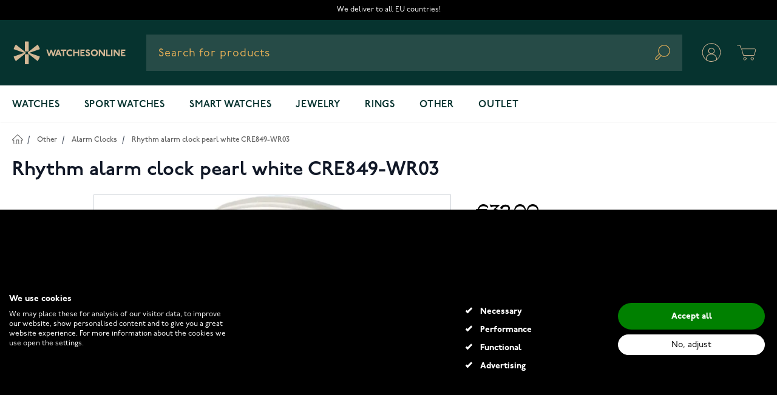

--- FILE ---
content_type: text/html; charset=UTF-8
request_url: https://www.watchesonline.com/rhythm-alarm-clock-pearl-white-cre849-wr03
body_size: 89794
content:
<!doctype html>
<html lang="en">
<head prefix="og: http://ogp.me/ns# fb: http://ogp.me/ns/fb# product: http://ogp.me/ns/product#">
    <meta charset="utf-8"/>
<meta name="title" content="Rhythm alarm clock pearl white CRE849-WR03 -  watchesonline.com"/>
<meta name="description" content="Buy Rhythm alarm clock pearl white CRE849-WR03 from watchesonline.com. Safe and fast delivery and 90 days return policy. Order now!"/>
<meta name="robots" content="INDEX,FOLLOW"/>
<meta name="viewport" content="width=device-width, initial-scale=1"/>
<title>Rhythm alarm clock pearl white CRE849-WR03 -  watchesonline.com</title>
        


<link rel="icon" type="image/x-icon" href="https://www.watchesonline.com/media/favicon/websites/19/favicon.ico" />
<link rel="shortcut icon" type="image/x-icon" href="https://www.watchesonline.com/media/favicon/websites/19/favicon.ico" />
<link rel="preconnect" href="https://www.google-analytics.com" />
<link rel="preconnect" href="https://fonts.gstatic.com" />
<link rel="preconnect" href="https://maxcdn.bootstrapcdn.com" />
<link rel="preconnect" href="https://googleads.g.doubleclick.net" />
<link rel="preconnect" href="https://fonts.googleapis.com" />
<link rel="preconnect" href="https://googleadservices.com" />
<link rel="preconnect" href="https://www.facebook.com" />
<link rel="preconnect" href="https://www.google.fi" />
<link rel="preconnect" href="https://www.google.com" />
<link rel="preconnect" href="https://googletagmanager.com" />
<link rel="preconnect" href="https://cdn1.stamped.io" />
<link rel="preconnect" href="https://connect.facebook.net" />
<link rel="canonical" href="https://www.watchesonline.com/rhythm-alarm-clock-pearl-white-cre849-wr03" />


<style>
    .blog-page .blog-list-grid .post-block .post-title-wrap a {
        text-shadow: 2px 2px 4px rgba(0, 0, 0, 0.7);
    }
</style>

<style>
    .cookiefirst-root [data-cookiefirst-widget="modal"] {
        position: relative;
        z-index: 100;
    }
    div[data-cookiefirst-widget="banner"] > div > div > div > div > div button {
        display: none
    }
    div[data-cookiefirst-widget="banner"] > div > div > div > div > div >  span{
        display:block;
    }
    div[data-cookiefirst-widget="banner"] > div > div > div > div > div{
        width: max-content;
        padding-left: 10px;
    }
    div[data-cookiefirst-widget="banner"] > div > div > div > div > div >  span:before{
        content: '';
        position: absolute;
        top: 1px;
        left: -24px;
        width: 11px;
        height: 5px;
        border: 3px solid #fff;
        border-top: none;
        border-right: none;
        background-color: #000;
        -webkit-transform: rotate(-45deg);
        -ms-transform: rotate(-45deg);
        transform: rotate(-45deg);
    }
    div[data-cookiefirst-widget="banner"] > div > div:nth-child(2){
        display:inline-flex;
        padding-top: 15px;
    }
    div[data-cookiefirst-widget="banner"] > div > div > div{
        width: 50%;
        margin-left: 0;
        margin-right: 0;
        display: block;
        color: #fff!important;
    }
    div[data-cookiefirst-widget="banner"] > div > div > div:nth-child(2) > div:nth-child(2){
        display:none;
    }
    div[data-cookiefirst-widget="banner"] > div > div > div:nth-child(2) > div:nth-child(3){
        flex: 0 0 100%;
        max-width: 100%;
        width: 100%;
    }
    .cookiefirst-root div[data-cookiefirst-widget="banner"] {
        max-width: 1280px;
        margin-left:auto;
        margin-right:auto;
        box-shadow: none!important;
        background:transparent!important;
    }
    .cookiefirst-root >div{
        background-color: #000!important;
    }
    div[data-cookiefirst-widget="banner"] {
        overflow:hidden;
        padding: 100px 0;
        color:#fff
    }
    div[data-cookiefirst-widget="banner"] > div > div > div > div > div  span{
        color: #fff;
        position:relative;
    }
    div[data-cookiefirst-widget="banner"] > div > div > p {
        color:#fff;
        font-weight: 500!important;
        font-size:16px!important
    }
    div[data-cookiefirst-widget="banner"] > div > div > span {
        font-size:32px!important;
        color:#fff;
        margin-bottom:20px
    }
    div[data-cookiefirst-widget="banner"] [data-cookiefirst-button="primary"]  span{
        font-weight: 700!important;

    }
    body > div.cookiefirst-root.notranslate > div > div > div > div:nth-child(2) > div > div:nth-child(1) > span {
        font-size: 18px}

    div[data-cookiefirst-widget="banner"] [data-cookiefirst-button="primary"] {
        color: #fff!important;
        background-color: green!important;
        border-color: transparent!important;
        font-weight: 500!important;
        border-radius: 50px!important;
    }
    div[data-cookiefirst-widget="banner"] [data-cookiefirst-button="primary"]:hover{
        color: #fff!important;
        background-color: #1B8D4C!important;
        border-color: transparent!important;
        border-radius: 50px!important;
    }
    div[data-cookiefirst-widget="banner"] [data-cookiefirst-button="secondary"]:hover{
        color: #000!important;
        background-color: rgba(255, 255, 255, 0.8) !important;
        border-color: rgba(255, 255, 255, 0.8)!important;
        border-radius: 50px!important;
    }
    div[data-cookiefirst-widget="banner"] [data-cookiefirst-button="secondary"]{
        color: #000!important;
        background-color: #fff!important;
        border-color: #fff!important;
        font-weight: 500!important;
        border-radius: 50px!important;
        padding: 5px 12px !important;
    }
    div[data-cookiefirst-widget="banner"] [data-cookiefirst-button="secondary"] span{

        font-weight: 400!important;
    }
    .cookiefirst-root div[data-cookiefirst-widget="banner"]  [data-cookiefirst-widget]{
        background:transparent!important;
    }
    @media(min-width: 768px) and (max-width:1300px){
        div[data-cookiefirst-widget="banner"]  > div > div > div > div{
            flex-basis: 0;
            flex-grow: 1;
            max-width: 100%;
        }
        div[data-cookiefirst-widget="banner"] {
            padding-left:15px;
            padding-right:15px;
        }
    }
    @media(min-width: 768px) and (max-width:991px){
        div[data-cookiefirst-widget="banner"] > div > div:nth-child(2)  > div:nth-child(2) >div:nth-child(1){
            order:2
        }
    }
    div[data-cookiefirst-widget="banner"] [data-cookiefirst-button="primary"]{
        padding: 10px 12px!important;
    }
    div[data-cookiefirst-widget="banner"] > div > div > p{
        font-size: 15px!important;
        line-height: 1.2
    }
    @media(max-width: 767px) {
        .catalog-category-view .stamped-product-reviews-badge .stamped-badge-caption {
            font-size: 0 !important;
        }
        .catalog-category-view .stamped-product-reviews-badge  .stamped-badge-caption[data-reviews][data-label][data-version="2"]:before {
            font-size: 14px !important;
        }
        .catalog-category-view .stamped-product-reviews-badge .stamped-badge-caption[data-reviews][data-label][data-version="2"]:after {
            /*content: attr(data-reviews)')' !Important;*/
            font-size: 14px !Important;
        }

        div[data-cookiefirst-widget="banner"] > div > div > div > div{
            flex-basis: 0;
            flex-grow: 1;
            max-width: 100%;
        }
        div[data-cookiefirst-widget="banner"] > div > div:nth-child(2) {
            display: block;
        }
        div[data-cookiefirst-widget="banner"] > div > div > div{
            width: 100%;
        }
        div[data-cookiefirst-widget="banner"] > div > div .cf1QhF {
            margin-bottom: 30px;
        }
        div[data-cookiefirst-widget="banner"] {
            padding: 0 15px 15px 15px;
        }
        div[data-cookiefirst-widget="banner"] > div > div:nth-child(2)  > div:nth-child(2) >div{
            flex: 0 0 100%;
            max-width: 100%;
        }
        div[data-cookiefirst-widget="banner"] > div > div > span {
            font-size: 24px!important;
        }
    }
    @media(max-width: 425px) {
        div[data-cookiefirst-widget="banner"] > div > div > p{
            font-size: 14px!important;
            line-height: 1.1;
            margin-top: 15px!important;
            margin-bottom: 15px!important;
        }
        .cookiefirst-root >div {
            padding-top: 45px;
        }
    }
    @media (max-width: 767px){
        .cookiefirst-root:before {
            content: '';
            position: fixed;
            top: 0;
            right: 0;
            left: 0;
            bottom: 0;
            background-color: rgba(0,0,0,0.6);
            z-index: 99;
        }
    }
    button:not(.primary) {
        box-shadow: none!important;
    }
</style>
    

<link rel="preconnect" href="https://use.typekit.net" crossorigin />
                        <link rel="preconnect" href="https://p.typekit.net" crossorigin />
<style type="text/css" data-type="criticalCss">
    @import url('https://use.typekit.net/ijv1skn.css');
*, ::before, ::after {
    box-sizing: border-box;
    border-width: 0;
    border-style: solid;
    border-color: #e5e7eb;
}
html {
    line-height: 1.5;
    -webkit-text-size-adjust: 100%;
    -moz-tab-size: 4;
    -o-tab-size: 4;
    tab-size: 4;
    font-family: p22-underground, Helvetica Neue, Arial, sans-serif;
    font-feature-settings: normal;
}
body {
    font-size: 1rem;
    line-height: 1.5;
    letter-spacing: 0;
    --tw-text-opacity: 1;
    color: rgb(0 0 0 / var(--tw-text-opacity));
    overflow-y: scroll;
    margin: 0;
}
.sr-only {
    position: absolute;
    width: 1px;
    height: 1px;
    padding: 0;
    margin: -1px;
    overflow: hidden;
    clip: rect(0, 0, 0, 0);
    white-space: nowrap;
    border-width: 0;
}
.columns {
    margin-left: auto;
    margin-right: auto;
    display: block;
    width: 100%;
    max-width: 1536px;
    padding-left: 1.25rem;
    padding-right: 1.25rem;
}
.page-wrapper {
    --tw-bg-opacity: 1;
    background-color: rgb(255 255 255 / var(--tw-bg-opacity));
}
.page-header .panel.wrapper {
    color: #000 !important;
    border-bottom: none !important;
    min-height: 33px;
}
.page-header .top-header {
    font-size: 12px;
    color: #000;
    line-height: 20px;
    padding: 0 10px !important;
    text-align: center;
}
.page-header #stamped-badge-2 {
    line-height: 20px;
    padding-top: 9px;
    padding-bottom: 4px;
    display: inline-flex;
    text-transform: lowercase;
    font-weight: 500;
    align-items: center;
    height: 35px;
}
.page-header .top-header .stamped-badge-stars {
    display: inline-block;
    vertical-align: middle;
    font-weight: 700;
    margin-right: 5px;
}
.page-header .top-header #stamped-badge-total, .page-header .top-header #stamped-badge-title {
    font-size: 12px;
}
.page-header .top-header .stamped-style-color-text {
    color: #fff !important;
    margin-right: 5px;
}
.page-header .top-header .stamped-fa {
    font-size: 15px;
    width: 17px;
    display: inline-block;
    color: gold;
    font-style: inherit;
    position: relative;
}
.page-header .top-header .fa-star, .page-header .top-header .fa-star-checked, .page-header .top-header .fa-star-half-o, .page-header .top-header .fa-star-o, .page-header .top-header .stamped-fa-star, .page-header .top-header .stamped-fa-star-checked, .page-header .top-header .stamped-fa-star-half-o, .page-header .top-header .stamped-fa-star-o {
    color: #ffd200;
    padding: 0;
}
.page-header .top-header .stamped-fa:last-child {
    margin-right: 0;
}
.page-header .top-header .stamped-fa:before {
    content: '\2605';
    font-weight: 700;
    font-size: 16px;
    width: 16px;
    display: inline-block;
    color: gold;
    font-style: inherit;
    text-align: center;
    font-variant: normal;
    text-transform: none;
    line-height: 1em;
    margin-right: -1px;
}
.page-header .top-header .stamped-fa-star-half-o:after {
    content: '\2605';
    color: gold;
    position: absolute;
    margin-left: -14px;
    width: 7px;
    overflow: hidden;
    top: 1px;
}
.page-header .top-header .fa-star-half-o:before, .page-header .top-header .fa-star-o:before, .page-header .top-header .fa-star:before, .page-header .top-header .stamped-fa-star-half-o:before, .page-header .top-header .stamped-fa-star-o:before, .page-header .top-header .stamped-fa-star:before {
    font-family: stamped-font, FontAwesome !important;
}
[type='text'],[type='email'],[type='url'],[type='password'],[type='number'],[type='date'],[type='datetime-local'],[type='month'],[type='search'],[type='tel'],[type='time'],[type='week'],[multiple],textarea,select {
    -webkit-appearance: none;
    -moz-appearance: none;
    appearance: none;
    background-color: #fff;
    border-color: #6b7280;
    border-width: 1px;
    border-radius: 0px;
    padding-top: 0.5rem;
    padding-right: 0.75rem;
    padding-bottom: 0.5rem;
    padding-left: 0.75rem;
    font-size: 1rem;
    line-height: 1.5rem;
    --tw-shadow: 0 0 #0000;
}
button,
input,
optgroup,
select,
textarea {
    font-family: inherit;
    font-size: 100%;
    font-weight: inherit;
    line-height: inherit;
    color: inherit;
    margin: 0;
    padding: 0;
}

/* HEADER */

.bg-dark-alexandrite {
    --tw-bg-opacity: 1;
    background-color: rgb(6 51 47 / var(--tw-bg-opacity));
}
.w-full {
    width: 100%;
}
.z-30 {
    z-index: 30;
}
.relative {
    position: relative;
}
.py-3\.5 {
    padding-top: 0.875rem;
    padding-bottom: 0.875rem;
}
.px-5 {
    padding-left: 1.25rem;
    padding-right: 1.25rem;
}
.justify-between {
    justify-content: space-between;
}
.items-center {
    align-items: center;
}
.flex-wrap {
    flex-wrap: wrap;
}
.max-w-screen-2xl {
    max-width: 1536px;
}
.flex {
    display: flex;
}
.mt-0 {
    margin-top: 0px;
}
.mx-auto {
    margin-left: auto;
    margin-right: auto;
}
.shadow-sm {
    --tw-shadow: 0 1px 2px 0 rgb(0 0 0 / 0.05);
    --tw-shadow-colored: 0 1px 2px 0 var(--tw-shadow-color);
    box-shadow: var(--tw-ring-offset-shadow, 0 0 #0000), var(--tw-ring-shadow, 0 0 #0000), var(--tw-shadow);
}
.border-container-lighter {
    --tw-border-opacity: 1;
    border-color: rgb(245 245 245 / var(--tw-border-opacity));
}
.h-8 {
    height: 2rem;
}
.order-1 {
    order: 1;
}
.no-underline {
    text-decoration-line: none;
}
.text-gray-800 {
    --tw-text-opacity: 1;
    color: rgb(31 41 55 / var(--tw-text-opacity));
}
.tracking-wide {
    letter-spacing: 0.025em;
}
.justify-start {
    justify-content: flex-start;
}
a {
    color: inherit;
    text-decoration: inherit;
}
img, video {
    max-width: 100%;
    height: auto;
}
img, svg, video, canvas, audio, iframe, embed, object {
    display: block;
    vertical-align: middle;
}
.page-header #search-content {
    background: #264b47 0% 0% no-repeat padding-box;
    height: 60px;
    padding-left: 0;
    position: relative;
}
.flex-grow {
    flex-grow: 1;
}
.order-3 {
    order: 3;
}
.z-10 {
    z-index: 10;
}
.justify-center {
    justify-content: center;
}
.hidden {
    display: none;
}
.page-header #search-content #menu-search-icon {
    position: absolute;
    right: 20px;
    top: 17px;
}
.inline-block {
    display: inline-block;
}
.ml-1 {
    margin-left: 0.25rem;
}
button,
[type='button'],
[type='reset'],
[type='submit'] {
    -webkit-appearance: button;
    /* 1 */
    background-color: transparent;
    /* 2 */
    background-image: none;
    /* 2 */
}
.text-gold {
    --tw-text-opacity: 1;
    color: rgb(227 174 87 / var(--tw-text-opacity));
}
.order-2 {
    order: 2;
}
.mr-10 {
    margin-right: 2.5rem;
}
.block {
    display: block;
}
.shadow-lg {
    --tw-shadow: 0 10px 15px -3px rgb(0 0 0 / 0.1), 0 4px 6px -4px rgb(0 0 0 / 0.1);
    --tw-shadow-colored: 0 10px 15px -3px var(--tw-shadow-color), 0 4px 6px -4px var(--tw-shadow-color);
    box-shadow: var(--tw-ring-offset-shadow, 0 0 #0000), var(--tw-ring-shadow, 0 0 #0000), var(--tw-shadow);
}

#menu-cart-icon .cart-icon-open, #menu-cart-icon .cart-icon-close {
    width: 60px;
    height: 60px;
    position: static;
}

[x-cloak] {
    display: none !important;
}
.main-menu__toggle {
    background-color: #264b47;
    padding: 17px 15px 13px;
}
.main-menu__toggle {
    display: flex;
    cursor: pointer;
}
ol, ul, menu {
    list-style: none;
    margin: 0;
    padding: 0;
}
.main-menu__content {
    position: absolute;
    left: 0px;
    top: 60px;
    display: none;
    width: 100%;
    --tw-bg-opacity: 1;
    background-color: rgb(255 255 255 / var(--tw-bg-opacity));
}
.max-w-\[640px\] {
    max-width: 640px;
}
.py-5 {
    padding-top: 1.25rem;
    padding-bottom: 1.25rem;
}
#hyva-checkout-main #hyva-checkout-container #quote-summary > .price-summary {
    border-width: 0;
    background-color: transparent;
    padding: 0px;
}

/* Homepage Slider */
.cms-home .luxury-home-carousel.homeslider {
    padding-top: 0;
}
.cms-home .luxury-home-carousel {
    padding-top: 50px;
    padding-bottom: 20px;
}
.cms-home .homecontent {
    padding-top: 2rem;
}
.luxury-home-carousel .full-width-home-banner img {
    width: 100%;
}
.luxury-home-carousel #preview-images {
    width: 100%;
}
.luxury-home-carousel #preview-images img {
    width: 100%;
}
.mt-4 {
    margin-top: 1rem;
}
.luxury-category-block-item {
    display: flex;
    flex-direction: column;
    align-items: center;
    margin-bottom: 50px;
}
.flex-row {
    flex-direction: row;
}
.font-medium {
    font-weight: 500;
}
.text-xl {
    font-size: 1.25rem;
    line-height: 1.75rem;
}
.ml-4 {
    margin-left: 1rem;
}
.mb-2 {
    margin-bottom: 0.5rem;
}
.w-1\/3 {
    width: 33.333333%;
}
.px-1 {
    padding-left: 0.25rem;
    padding-right: 0.25rem;
}
.luxury-home-wrapper .luxury-category-block-item .outline-link {
    border-radius: 20px;
}
.luxury-category-block-item a picture {
    display: flex;
    border: 3px solid transparent;
    border-radius: 50%;
}
h1, .h1 {
    font-style: normal;
    font-weight: 600;
    font-size: 42px;
    line-height: 54px;
    margin-bottom: 25px;
    margin-top: 20px;
}
.outline-link {
    border: 2px solid;
    padding: 13px 45px;
    box-sizing: border-box;
    border-radius: 10px;
    display: flex;
    align-items: center;
    justify-content: center;
    width: -moz-fit-content;
    width: fit-content;
    text-decoration: none;
}
.mt-5 {
    margin-top: 1.25rem;
}
.mb-10 {
    margin-bottom: 2.5rem;
}
.text-black {
    --tw-text-opacity: 1;
    color: rgb(0 0 0 / var(--tw-text-opacity));
}
.pr-\[100px\] {
    padding-right: 100px;
}
.min-h-\[28px\] {
    min-height: 28px;
}
.mb-4 {
    margin-bottom: 1rem;
}
.overflow-hidden {
    overflow: hidden;
}
.flex-col {
    flex-direction: column;
}
.p-5 {
    padding: 1.25rem;
}
.border-gray-100 {
    --tw-border-opacity: 1;
    border-color: rgb(243 244 246 / var(--tw-border-opacity));
}
.border {
    border-width: 1px;
}
.swiper-slider {
    opacity: 0;
    visibility: hidden;
    max-height: 388px;
}
.swiper-slider.swiper-initialized {
    opacity: 1;
    visibility: visible;
    max-height: none;
}
.signup_form_klaviyo__title {
    color: black !important;
    text-align: center;
    margin-bottom: 25px;
    margin-top: 0;
    font-size: 35px;
    line-height: 50px;
}
.signup_form_klaviyo .aleprosentti {
    background: #FA6E50;
    border-radius: 30px;
    padding: 0 10px 10px 10px;
}
.signup_form_klaviyo__subtitle {
    color: black!important;
    text-align: center;
    margin-bottom: 40px;
    font-size: 20px;
    font-style: normal;
    font-weight: 500;
    line-height: 32px;
    letter-spacing: 0;
}
.signup_form_klaviyo {
    background-color: #F6F1EA;
    padding: 35px 0;
}
.signup_form_klaviyo__description_small {
    color: #434343;
    display: inline-block;
    line-height: 14px;
    padding-top: 10px;
    font-size: 12px;
    font-weight: 500;
    font-style: normal;
    letter-spacing: 0px;
}
.blurbgrid_wrapper .blurbs .grid_blurb {
    padding: 0 5px;
    margin-bottom: 10px;
}
.text-serif {
    font-family: tuppence, serif;
}
.overflow-x-hidden {
    overflow-x: hidden;
}
.luxury-blog-slider h2, .luxury-blog-slider .h2 {
    color: #000;
    font-size: 20px;
    text-align: left;
    line-height: 20px;
    display: inline-block;
    font-weight: 600;
    margin-top: 0;
    margin-bottom: 30px;
}
.w-1\/2 {
    width: 50%;
}
.shrink-0 {
    flex-shrink: 0;
}
.mx-1 {
    margin-left: 0.25rem;
    margin-right: 0.25rem;
}
.luxury-blog-slider .post-list {
    margin-left: -1rem;
    margin-right: -1rem;
    padding: 0;
}
.luxury-blog-slider .post-item-link {
    overflow: hidden;
    text-overflow: ellipsis;
    display: -webkit-box;
    -webkit-line-clamp: 3;
    line-clamp: 3;
    -webkit-box-orient: vertical;
    min-height: 96px;
}
.luxury-home-wrapper .home-banner.sport-block {
    margin-bottom: 50px;
    display: flex;
    flex-direction: column;
}
.luxury-home-wrapper .home-banner img,
.luxury-home-carousel .home-banner img {
    padding: 38px 0;
}
.body-small-medium {
    font-style: normal;
    font-weight: 500;
    font-size: 16px;
    line-height: 25px;
    letter-spacing: 0;
}
.luxury-home-wrapper .home-banner p {
    margin-bottom: 30px;
}
.luxury-home-wrapper .home-banner.sport-block .description .outline-link {
    margin-left: auto;
    margin-right: auto;
    --tw-text-opacity: 1;
    color: rgb(255 255 255 / var(--tw-text-opacity));
}
.luxury-home-wrapper .about-store.wrapper .text .sub-title,
.luxury-home-wrapper .about-store.wrapper .text h3,
.luxury-home-wrapper .about-store.wrapper .text .h3 {
    margin-bottom: 40px;
    display: block;
}
.text-bronze {
    color: #D4B795;
}
.tuppence {
    font-family: Tuppence, serif;
}
.alt-h3-tuppence {
    font-family: Tuppence, serif;
    font-style: normal;
    font-weight: 600;
    font-size: 40px;
    line-height: 50px;
    letter-spacing: 0;
}
.page-footer .footer-cols-wrapper {
    box-sizing: border-box;
    display: flex;
    flex: 0 1 auto;
    flex-direction: row;
    flex-wrap: wrap;
    color: #fff;
    justify-content: space-between;
    width: 100%;
}
.page-footer .footer-cols-wrapper.logo-vertical {
    padding: 100px 0;
    justify-content: center;
    display: flex;
    flex-wrap: wrap;
    color: #fff;
    width: 100%;
}
.bg-alexandrite {
    --tw-bg-opacity: 1;
    background-color: rgb(38 75 71 / var(--tw-bg-opacity));
}
p {
    margin-bottom: 1rem;
}
[type='email'] {
    appearance: none;
    background-color: #fff;
    border-color: #6b7280;
    border-width: 1px;
    border-radius: 0;
    padding-top: 0.5rem;
    padding-right: 0.75rem;
    padding-bottom: 0.5rem;
    padding-left: 0.75rem;
    font-size: 1rem;
    line-height: 1.5rem;
    --tw-shadow: 0 0 #0000;
}
.main-menu__link {
    display: inline-flex;
    padding-bottom: 1rem;
    padding-top: 1.25rem;
    font-size: 1rem;
    line-height: 1.5rem;
    font-weight: 600;
    text-transform: uppercase;
    letter-spacing: 0.05em;
    --tw-text-opacity: 1;
    color: rgb(6 51 47 / var(--tw-text-opacity));
}
.main-menu__item-toggle {
    display: none;
}
.main-menu__navigation {
    z-index: 30;
    display: flex;
    flex-wrap: wrap;
}
a.outline-link {
    border-radius: 10px;
    margin-top: 20px;
    box-sizing: border-box;
}
a.outline-link span {
    font-size: 17px;
    text-transform: uppercase;
    font-weight: 900;
    position: relative;
    color: inherit;
    padding-top: 5px;
    transition: all .3s ease-out;
}
.text-center {
    text-align: center;
}
.px-3 {
    padding-left: 0.75rem;
    padding-right: 0.75rem;
}
.py-1 {
    padding-top: 0.25rem;
    padding-bottom: 0.25rem;
}
.luxury-blog-item-text {
    background: #f5f5f5;
    padding: 1rem 0.5rem;
    text-align: center;
}
.luxury-blog-slider .post-item-link {
    -webkit-line-clamp: 3;
    line-clamp: 3;
    min-height: 66px;
}
.luxury-blog-item-text .post-item-link {
    font-size: 18px;
}
h3, .h3 {
    font-style: normal;
    font-weight: 500;
    font-size: 22px;
    line-height: 32px;
    margin-bottom: 10px;
    margin-top: 5px;
}
.page-wrapper .breadcrumbs {
    width: 100%;
    min-height: 32px;
}
.bg-container-lighter {
    --tw-bg-opacity: 1;
    background-color: rgb(255 255 255 / var(--tw-bg-opacity));
}
.page-wrapper .breadcrumbs .items {
    margin: 0;
    padding: 20px 0 0;
    list-style: none none;
}
.text-sm {
    font-size: 0.875rem;
    line-height: 1.25rem;
}
.py-4 {
    padding-top: 1rem;
    padding-bottom: 1rem;
}
.rounded {
    border-radius: 0.25rem;
}
.page-wrapper .breadcrumbs .items li {
    display: inline-block;
    margin-bottom: 5px;
}
.page-wrapper .breadcrumbs .items li a, .page-wrapper .breadcrumbs .items li strong {
    font-size: 12px;
    line-height: 20px;
    color: #666666 !important;
    font-weight: 500;
}
.page-wrapper .breadcrumbs .items li:first-child a {
    font-size: 0;
    display: block;
    width: 17px;
    height: 17px;
}
.page-wrapper .breadcrumbs .items li:first-child a:before {
    content: url(data:image/svg+xml,%3Csvg xmlns='http://www.w3.org/2000/svg' xmlns:xlink='http://www.w3.org/1999/xlink' width='17.922' height='16.148' viewBox='0 0 17.922 16.148'%3E%3Cdefs%3E%3CclipPath id='clip-path'%3E%3Crect id='Rectangle_110' data-name='Rectangle 110' width='17.922' height='16.148' transform='translate(0 0)' fill='none'/%3E%3C/clipPath%3E%3C/defs%3E%3Cg id='Group_244' data-name='Group 244' transform='translate(0 0)' clip-path='url(%23clip-path)'%3E%3Cpath id='Path_208' data-name='Path 208' d='M10.7,15.432V9.245H7.218v6.187' fill='none' stroke='%23666' stroke-linecap='round' stroke-width='1'/%3E%3Cpath id='Path_209' data-name='Path 209' d='M8.961,1l7.961,7.961H14.59v6.187H3.332V8.961H1Zm0-1a1,1,0,0,0-.707.293L.293,8.254A1,1,0,0,0,1,9.961H2.332v5.187a1,1,0,0,0,1,1H14.59a1,1,0,0,0,1-1V9.961h1.332a1,1,0,0,0,.707-1.707L9.668.293A1,1,0,0,0,8.961,0' fill='%23666'/%3E%3C/g%3E%3C/svg%3E);
    display: inline-block;
    height: 17px;
    width: 17px;
    position: relative;
    top: 1px;
}
.text-primary-lighter {
    --tw-text-opacity: 1;
    color: rgb(55 65 81 / var(--tw-text-opacity));
}
.px-2 {
    padding-left: 0.5rem;
    padding-right: 0.5rem;
}
.pt-6 {
    padding-top: 1.5rem;
}
.pb-12 {
    padding-bottom: 3rem;
}
.gap-2 {
    gap: 0.5rem;
}
.grid {
    display: grid;
}
.grid-cols-2 {
    grid-template-columns: repeat(2, minmax(0, 1fr));
}
.top-right-label {
    top: 0;
    right: 0;
    text-align: right;
    line-height: normal;
    position: absolute;
    z-index: 2;
    display: block;
}
.top-left-label {
    top: 0;
    left: 0;
    line-height: normal;
    position: absolute;
    z-index: 2;
    display: block;
}
.product-images-slider .swiper {
    display: none;
}
.product-images-slider .swiper.swiper-initialized {
    display: block;
}
.bg-container {
    --tw-bg-opacity: 1;
    background-color: rgb(250 250 250 / var(--tw-bg-opacity));
}
.grow {
    flex-grow: 1;
}
.catalog-category-view .product-info .product-item-details {
    display: flex;
    flex-direction: column;
    padding: 0.625rem;
}
.catalog-category-view .product-info .product-item-name {
    margin: 0 0 8px;
    text-align: left;
}
.text-lg {
    font-size: 1.125rem;
    line-height: 1.75rem;
}
.font-semibold {
    font-weight: 600;
}
.text-primary {
    --tw-text-opacity: 1;
    color: rgb(31 41 55 / var(--tw-text-opacity));
}
.mb-1 {
    margin-bottom: 0.25rem;
}
.mt-2 {
    margin-top: 0.5rem;
}
.catalog-category-view  .product-info .product-item-name a {
    min-height: 63px;
    max-height: 63px;
    overflow: hidden;
    display: inline-block;
    font-size: 14px;
    line-height: 23px;
    font-weight: 500;
    max-width: 100%;
    white-space: normal;
    text-overflow: ellipsis;
    display: -webkit-box;
    -webkit-line-clamp: 3;
    -webkit-box-orient: vertical;
}
.result .result-sub-content .stamped-product-reviews-badge,
.catalog-category-view .product-info .product-item-details .stamped-product-reviews-badge {
    min-height: 25px;
}
.text-gray-900 {
    --tw-text-opacity: 1;
    color: rgb(17 24 39 / var(--tw-text-opacity));
}
.h-\[56px\] {
    height: 56px;
}
.product-item .price-container {
    display: block;
}
.result .result-sub-content .old-price .price,
.catalog-category-view .product-info .product-item-details .old-price .price {
    font-size: 16px;
    line-height: 25px;
    color: #666;
    font-weight: 500;
    text-decoration: line-through;
    font-family: 'p22-underground', 'Helvetica Neue', Helvetica, Arial, sans-serif;
}
.catalog-category-view .product-info .product-item-details .price-box .price {
    font-size: 24px;
    line-height: 34px;
    font-family: 'Tuppence';
    white-space: nowrap;
    color: #000;
}
.h-0 {
    height: 0;
}
.pt-\[135\%\] {
    padding-top: 135%;
}
.catalog-category-view .product-item-photo {
    display: block;
    z-index: 1;
    background-color: #fff;
}
.product-images-wrapper {
    height: 100%;
    display: block;
    position: absolute;
    width: 100%;
    top: 0;
}
.product-item .product-images-wrapper img {
    height: calc(100% - 20px);
}
.object-center {
    -o-object-position: center;
    object-position: center;
}
.object-contain {
    -o-object-fit: contain;
    object-fit: contain;
}
.top-0 {
    top: 0px;
}
.absolute {
    position: absolute;
}
.toolbar-amount {
    line-height: 40px;
    margin: 0;
    padding: 0;
    padding-top: 10px;
    text-align: left;
    vertical-align: middle;
    font-size: 12px;
    font-weight: 900;
    letter-spacing: .09px;
    color: #000;
    text-transform: uppercase;
    height: 50px;
}
#category-view-container {
    margin-left: auto;
    margin-right: auto;
    display: flex;
    flex-direction: column;
    align-items: center;
    padding: 1rem 0;
}
.catalog-category-view .category-description {
    max-width: 100%;
    width: 100%;
}
.catalog-category-view .page-title {
    font-weight: 600;
    font-size: 42px;
    line-height: 54px;
    color: #000;
    padding: 20px 0;
    margin: 0;
}
.catalog-category-view .page-title-wrapper {
    background-color: transparent;
    text-align: center;
    justify-content: center;
    margin-bottom: 0;
}
.page-products .columns {
    position: relative;
}
.catalog-category-view.page-with-filter .columns  {
    display: block;
}
.catalog-category-view .columns {
    padding-left: 0.5rem;
    padding-right: 0.5rem;
}
.products.products-grid .catalog-ads-block {
    width: calc(100% + 16px);
    margin-left: -8px;
    margin-right: -8px;
}
.col-start-1 {
    grid-column-start: 1;
}
.row-start-5 {
    grid-row-start: 5;
}
.row-end-6 {
    grid-row-end: 6;
}
.col-end-3 {
    grid-column-end: 3;
}
.h-full {
    height: 100%;
}
.products.products-grid .catalog-ads-block img {
    width: 100%;
    -o-object-fit: cover;
    object-fit: cover;
    height: 100%;
}
.border-b {
    border-bottom-width: 1px;
}
.border-black-5 {
    --tw-border-opacity: 1;
    border-color: rgb(242 242 242 / var(--tw-border-opacity));
}
.pb-5 {
    padding-bottom: 1.25rem;
}
.inline-flex {
    display: inline-flex;
}
.items {
    margin: 0;
    padding: 0;
    list-style: none none;
}
.z-0 {
    z-index: 0;
}
.mr-1 {
    margin-right: 0.25rem;
}
.h-6 {
    height: 1.5rem;
}
.w-6 {
    width: 1.5rem;
}
.border-2 {
    border-width: 2px;
}
.border-container-darker {
    --tw-border-opacity: 1;
    border-color: rgb(182 182 182 / var(--tw-border-opacity));
}
.pt-\[3px\] {
    padding-top: 3px;
}
.bg-white {
    --tw-bg-opacity: 1;
    background-color: rgb(255 255 255 / var(--tw-bg-opacity));
}
.leading-5 {
    line-height: 1.25rem;
}
.px-4 {
    padding-left: 1rem;
    padding-right: 1rem;
}
.blurbgrid_wrapper .blurbs .grid_blurb .blurb.bottom img {
    width: 100%;
    height: auto;
}
.cms-page-view h2 {
    margin-top: 0px;
    margin-bottom: 1rem;
    font-size: 1.25rem;
    line-height: 1.75rem;
    font-weight: 700;
    --tw-text-opacity: 1;
    color: rgb(0 0 0 / var(--tw-text-opacity));
}
.tuppence.price-wrapper span {
    white-space: nowrap;
    color: #000;
    font-size: 32px;
    line-height: 44px;
    padding-bottom: 10px;
    letter-spacing: -.48px;
    display: block;
    font-weight: 600;
}
.order-first {
    order: -9999;
}
.form-input,.form-textarea,.form-select,.form-multiselect {
    -webkit-appearance: none;
    -moz-appearance: none;
    appearance: none;
    background-color: #fff;
    border-color: #6b7280;
    border-width: 1px;
    border-radius: 0px;
    padding-top: 0.5rem;
    padding-right: 0.75rem;
    padding-bottom: 0.5rem;
    padding-left: 0.75rem;
    font-size: 1rem;
    line-height: 1.5rem;
    --tw-shadow: 0 0 #0000;
}
.form-select {
    background-image: url("data:image/svg+xml,%3csvg xmlns='http://www.w3.org/2000/svg' fill='none' viewBox='0 0 20 20'%3e%3cpath stroke='%236b7280' stroke-linecap='round' stroke-linejoin='round' stroke-width='1.5' d='M6 8l4 4 4-4'/%3e%3c/svg%3e");
    background-position: right 0.5rem center;
    background-repeat: no-repeat;
    background-size: 1.5em 1.5em;
    padding-right: 2.5rem;
    -webkit-print-color-adjust: exact;
    print-color-adjust: exact;
}
.form-input,
.form-email,
.form-select,
.form-multiselect,
.form-textarea {
    width: 100%;
    border-width: 1px;
    --tw-border-opacity: 1;
    border-color: rgb(209 213 219 / var(--tw-border-opacity));
    --tw-shadow: 0 1px 2px 0 rgb(0 0 0 / 0.05);
    --tw-shadow-colored: 0 1px 2px 0 var(--tw-shadow-color);
    box-shadow: var(--tw-ring-offset-shadow, 0 0 #0000), var(--tw-ring-shadow, 0 0 #0000), var(--tw-shadow);
}
.\[\&_\:is\(input\2c select\2c textarea\)\]\:scroll-my-36 :is(input,select,textarea) {
    scroll-margin-top: 9rem;
    scroll-margin-bottom: 9rem;
}
.mr-3 {
    margin-right: 0.75rem;
}
.h-auto {
    height: auto;
}
.min-h-\[48px\] {
    min-height: 48px;
}
.w-12 {
    width: 3rem;
}
.min-w-\[48px\] {
    min-width: 48px;
}
.rounded-lg {
    border-radius: 0.5rem;
}
.bg-grey-90 {
    --tw-bg-opacity: 1;
    background-color: rgb(235 235 235 / var(--tw-bg-opacity));
}
.product-options-wrapper .gift-wrapping-block svg path {
    stroke-width: 1px;
}
form label, fieldset label {
    margin-bottom: 0.5rem;
    display: block;
    --tw-text-opacity: 1;
    color: rgb(31 41 55 / var(--tw-text-opacity));
}
.m-0 {
    margin: 0px;
}
.font-bold {
    font-weight: 700;
}
.mb-6 {
    margin-bottom: 1.5rem;
}
.\!mt-5 {
    margin-top: 1.25rem !important;
}
.font-black {
    font-weight: 900;
}
.text-left {
    text-align: left;
}
.mb-5 {
    margin-bottom: 1.25rem;
}
.form-checkbox-engraving[type="checkbox"],
.form-checkbox-gift-wrapping[type="checkbox"] {
    cursor: default;
    opacity: 0;
    position: absolute;
}
.gift-wrapping-info {
    background-color: #54A658;
    width: 16px;
    height: 16px;
    min-width: 16px;
    border-radius: 50%;
    cursor: pointer;
    margin: auto 5px auto 10px;
    display: flex;
    align-items: center;
    justify-content: center;
}
.form-checkbox-engraving[type="checkbox"] + label:before,
.form-checkbox-gift-wrapping[type="checkbox"] + label:before {
    content: '';
    position: absolute;
    cursor: pointer;
    right: 12px;
    width: 24px;
    height: 24px;
    border-radius: 6px;
    border: 1px solid #989898;
    top: 50%;
    transform: translateY(-50%);
    background-color: #fff;
}
#product-addtocart-button {
    font-size: 22px;
    font-weight: 600;
    font-stretch: normal;
    font-style: normal;
    line-height: normal;
    background: #8df28e;
    border-color: #8df28e;
    border-radius: 10px;
    color: #000;
    padding: 28px 10px 23px 10px;
}
.ml-auto {
    margin-left: auto;
}
.items-end {
    align-items: flex-end;
}
.mb-2 {
    margin-bottom: 0.5rem;
}
.h-\[38px\] {
    height: 38px;
}
.border-b {
    border-bottom-width: 1px;
}
.border-t {
    border-top-width: 1px;
}
.pt-2 {
    padding-top: 0.5rem;
}
.pb-1 {
    padding-bottom: 0.25rem;
}
.border-container {
    --tw-border-opacity: 1;
    border-color: rgb(231 231 231 / var(--tw-border-opacity));
}
.mb-0 {
    margin-bottom: 0px;
}
.w-6\/12 {
    width: 50%;
}
.-translate-y-1\/2 {
    --tw-translate-y: -50%;
    transform: translate(var(--tw-translate-x), var(--tw-translate-y)) rotate(var(--tw-rotate)) skewX(var(--tw-skew-x)) skewY(var(--tw-skew-y)) scaleX(var(--tw-scale-x)) scaleY(var(--tw-scale-y));
}
.justify-end {
    justify-content: flex-end;
}
.old-price .tuppence.price-wrapper .price {
    font-size: 16px;
    line-height: 18px;
    font-weight: 500;
    padding-bottom: 4px;
}
.mr-4 {
    margin-right: 1rem;
}
.widget.sales-block .sales-grid {
    border-radius: 10px;
    padding: 30px 0;
}
.widget.sales-block {
    margin-bottom: 20px;
}
.widget.sales-block .sales-grid>div {
    border-right: 1px solid #264b47;
    flex-direction: column;
    padding: 0 10px;
}
.widget.sales-block .sales-grid>div .img-wrapper {
    height: 46px;
}
.captions-annotations-medium {
    font-style: normal;
    font-weight: 500;
    font-size: 12px;
    line-height: 20px;
    letter-spacing: 0px
}
.widget.sales-block .sales-grid>div p {
    margin-top: 20px;
    color: #d4b795;
    text-align: center;
    margin-bottom: 0;
}
.widget.sales-block .sales-grid>div .img-wrapper svg {
    margin: 0 auto;
}
.catalog-product-view .page-main > .page-title-wrapper h1.page-title {
    text-align: left;
    justify-content: flex-start;
}
.mb-\[17px\] {
    margin-bottom: 17px;
}
.save-price-amount .price {
    position: relative;
    z-index: 0;
    border-radius: 0.5rem;
    padding-left: 0.5rem;
    padding-right: 0.5rem;
    font-size: 1.5rem;
    line-height: 2rem;
    font-weight: 600;
    --tw-text-opacity: 1;
    color: rgb(0 0 0 / var(--tw-text-opacity));
    font-family: Tuppence;
}
.save-price-amount .price:before {
    content: '';
    background-color: #54a658;
    width: 100%;
    height: 34px;
    position: absolute;
    top: 4px;
    left: 0;
    border-radius: 30px;
    z-index: -1;
}
.h-\[50px\] {
    height: 50px;
}
.catalog-product-view .page-main > .page-title-wrapper h1.page-title {
    margin-top: 0.75rem;
    margin-bottom: 0.75rem;
    justify-content: flex-start;
    text-align: left;
    font-size: 20px;
    line-height: 1.5rem;
}
.toolbar .sorter select {
    -webkit-appearance: none;
    -moz-appearance: none;
    appearance: none;
    outline: 0;
    box-shadow: none;
    border: 0 !important;
    position: relative;
    z-index: 2;
    border-radius: 0;
    padding: 0;
    height: 50px;
    -moz-text-align-last: left;
    text-align-last: left;
    text-align: left;
    text-transform: uppercase;
    font-size: 12px;
    font-weight: 900;
    color: #000;
    width: 170px;
    padding-left: 15px;
    padding-top: 5px;
    background: 0 0;
}
.catalog-category-view.page-with-filter .columns .column.main {
    width: 100% !important;
}
.catalog-category-view.page-with-filter .columns .sidebar-main {
    width: 100% !important;
    order: -1;
    height: 58px;
    border: none;
}
.catalog-category-view .sidebar.sidebar-main {
    position: absolute;
    top: 0;
    left: 0;
}
.pt-12 {
    padding-top: 3rem;
}
.pb-8 {
    padding-bottom: 2rem;
}
#logopreloader, #product-list.not-active {
    opacity: 0;
    visibility: hidden;
}
.page.messages {
    position: sticky;
    top: 0px;
    z-index: 20;
    height: 0px;
}
.message {
    margin-bottom: 0.5rem;
    display: flex;
    width: 100%;
    align-items: center;
    justify-content: space-between;
    border-radius: 0.25rem;
    --tw-bg-opacity: 1;
    background-color: rgb(75 85 99 / var(--tw-bg-opacity));
    padding: 0.5rem;
    padding-left: 0.5rem;
    padding-right: 0.5rem;
    padding-top: 0.5rem;
    padding-bottom: 0.375rem;
    --tw-text-opacity: 1;
    color: rgb(255 255 255 / var(--tw-text-opacity));
    --tw-shadow: 0 1px 3px 0 rgb(0 0 0 / 0.1), 0 1px 2px -1px rgb(0 0 0 / 0.1);
    --tw-shadow-colored: 0 1px 3px 0 var(--tw-shadow-color), 0 1px 2px -1px var(--tw-shadow-color);
    box-shadow: var(--tw-ring-offset-shadow, 0 0 #0000), var(--tw-ring-shadow, 0 0 #0000), var(--tw-shadow);
}
.message.error, .minicart-message.error {
    --tw-bg-opacity: 1;
    background-color: rgb(239 68 68 / var(--tw-bg-opacity));
}
.py-3 {
    padding-top: 0.75rem;
    padding-bottom: 0.75rem;
}
.max-w-\[300px\] {
    max-width: 300px;
}
.top-1\/2 {
    top: 50%;
}
.right-0 {
    right: 0px;
}
#vue_product_recommendation_modal {
    position: absolute;
    right: 0;
    bottom: 16px;
}
.inset-0 {
    top: 0px;
    right: 0px;
    bottom: 0px;
    left: 0px;
}
.max-h-screen-75 {
    max-height: 75vh;
}
.m-auto {
    margin: auto;
}
#videoly-wrapper {
    margin: 15px 0;
    width: 100%;
}
.catalog-product-view #videoly-wrapper, .catalog-product-view .pdp-promo-new {
    order: 1;
    margin-bottom: 1.25rem;
    width: 100%;
}
#description ul, .product.attribute.overview ul {
    list-style-type: disc;
}
#description ul, #description ol, .product.attribute.overview ul, .product.attribute.overview ol {
    margin-bottom: 1rem;
    padding-left: 2.5rem;
}
#description ul li, #description ol li, .product.attribute.overview ul li, .product.attribute.overview ol li {
    margin-bottom: 0.125rem;
}
.form-checkbox-custom[type="radio"], .form-checkbox-custom[type="checkbox"] {
    cursor: pointer;
    opacity: 0;
    position: absolute;
}
.form-checkbox-custom[type="checkbox"] + label:before {
    border: 1px solid #989898;
    box-sizing: border-box;
    content: '';
    display: inline-block;
    height: 40px;
    margin-right: 10px;
    margin-bottom: auto;
    vertical-align: middle;
    width: 40px;
}
.pb-2\.5 {
    padding-bottom: 0.625rem;
}
.mb-2\.5 {
    margin-bottom: 0.625rem;
}
.product-item.custom-view .related-details {
    width: calc(100% - 145px);
}
.max-h-\[50px\] {
    max-height: 50px;
}
.pr-2\.5 {
    padding-right: 0.625rem;
}
.product-item.custom-view .icon-info {
    border: 2px solid #087703;
    background-color: #087703;
    width: 29px;
    height: 29px;
    border-radius: 50%;
    display: flex;
    align-items: center;
    justify-content: center;
}
.product-item.custom-view .icon-info:before {
    color: #fff;
    content: 'i';
    font-weight: 900;
    text-align: center;
    font-size: 20px;
    line-height: 20px;
    padding: 5px 5px 3px;
}
.product-item.custom-view .related-item-image {
    width: 88px;
    height: auto;
}
.ml-2\.5 {
    margin-left: 0.625rem;
}
.product-item.custom-view .related-item-image img {
    width: 100%;
}
.p-3 {
    padding: 0.75rem;
}
.pt-2\.5 {
    padding-top: 0.625rem;
}
.swiper-button-lock {
    display: none;
}
.right-12 {
    right: 3rem;
}
.h-10 {
    height: 2.5rem;
}
.w-10 {
    width: 2.5rem;
}
.min-h-\[150px\] {
    min-height: 150px;
}
.border-gray-200 {
    --tw-border-opacity: 1;
    border-color: rgb(229 231 235 / var(--tw-border-opacity));
}
.crosssell-product-slider {
    display: none;
    max-height: 250px;
}
.crosssell-product-slider.swiper-initialized {
    display: flex;
}
.-mx-5 {
    margin-left: -1.25rem;
    margin-right: -1.25rem;
}
.bg-limestone {
    --tw-bg-opacity: 1;
    background-color: rgb(246 241 234 / var(--tw-bg-opacity));
}
.pb-4 {
    padding-bottom: 1rem;
}
.my-5 {
    margin-top: 1.25rem;
    margin-bottom: 1.25rem;
}
.uppercase {
    text-transform: uppercase;
}
h4, .h4 {
    font-style: normal;
    font-weight: 600;
    font-size: 17px;
    line-height: 22px;
    letter-spacing: 0px;
}
.mb-3 {
    margin-bottom: 0.75rem;
}
.text-base {
    font-size: 1rem;
    line-height: 1.5rem;
}
.p-2\.5 {
    padding: 0.625rem;
}
.py-2 {
    padding-top: 0.5rem;
    padding-bottom: 0.5rem;
}
.pl-2\.5 {
    padding-left: 0.625rem;
}
.w-\[95px\] {
    width: 95px;
}
.px-2\.5 {
    padding-left: 0.625rem;
    padding-right: 0.625rem;
}
.text-right {
    text-align: right;
}
.h-\[40px\] {
    height: 40px;
}
.w-\[40px\] {
    width: 40px;
}
.p-\[5px\] {
    padding: 5px;
}
.gap-4 {
    gap: 1rem;
}
.btn {
    display: flex;
    align-items: center;
    border-radius: 0.5rem;
    --tw-bg-opacity: 1;
    background-color: rgb(107 114 128 / var(--tw-bg-opacity));
    padding-left: 1rem;
    padding-right: 1rem;
    padding-top: 0.5rem;
    padding-bottom: 0.5rem;
    font-size: 1rem;
    line-height: 1.5rem;
    font-weight: 500;
    --tw-text-opacity: 1;
    color: rgb(255 255 255 / var(--tw-text-opacity));
    --tw-shadow: 0 4px 6px -1px rgb(0 0 0 / 0.1), 0 2px 4px -2px rgb(0 0 0 / 0.1);
    --tw-shadow-colored: 0 4px 6px -1px var(--tw-shadow-color), 0 2px 4px -2px var(--tw-shadow-color);
    box-shadow: var(--tw-ring-offset-shadow, 0 0 #0000), var(--tw-ring-shadow, 0 0 #0000), var(--tw-shadow);
}
.bg-black {
    --tw-bg-opacity: 1;
    background-color: rgb(0 0 0 / var(--tw-bg-opacity));
}
.px-8 {
    padding-left: 2rem;
    padding-right: 2rem;
}
.border-black {
    --tw-border-opacity: 1;
    border-color: rgb(0 0 0 / var(--tw-border-opacity));
}
.text-white {
    --tw-text-opacity: 1;
    color: rgb(255 255 255 / var(--tw-text-opacity));
}
.tracking-wider {
    letter-spacing: 0.05em;
}
.checkout-cart-index #checkout-link-button {
    margin-top: 3rem;
    margin-bottom: 0px;
    font-weight: 600;
}
.checkout-cart-index #checkout-link-button {
    background: #8df28e;
    border-color: #8df28e;
    border-radius: 10px;
    color: #000;
    font-size: 22px;
    padding: 28px 10px 23px 10px;
}
.w-8\/12 {
    width: 66.666667%;
}
.w-4\/12 {
    width: 33.333333%;
}
.page-main {
    margin-bottom: 2rem;
    --tw-bg-opacity: 1;
    background-color: rgb(255 255 255 / var(--tw-bg-opacity));
}
.checkout-cart-index .columns {
    padding-left: 0px;
    padding-right: 0px;
}
.mt-auto {
    margin-top: auto;
}
.text-xs {
    font-size: 0.75rem;
    line-height: 1rem;
}
.page-footer #mc_embed_signup {
    position: relative;
    background-color: #06332f;
    padding: 70px 0;
}
.page-footer .footer-cols-wrapper .footer-col .title-col {
    border-top: 1px solid #06332f;
    border-bottom: none;
    padding-top: 30px;
    position: relative;
    font-size: 17px;
    line-height: 32px;
    color: #d4b795;
    font-weight: 500;
    text-transform: uppercase;
    text-align: left;
    margin-bottom: 1rem;
    min-width: 200px;
}
.page-footer .footer-cols-wrapper .footer-col {
    flex-grow: 1;
    flex-shrink: 1;
    flex-basis: 0;
    padding-left: 10px;
    padding-right: 10px;
    min-width: 200px;
}
.page-footer .footer-cols-wrapper.links-wrapper {
    padding-bottom: 100px;
}
.page-footer #extra_footer_block {
    margin-bottom: 15px;
    width: 100%;
}
.body-medium {
    font-style: normal;
    font-weight: 500;
    font-size: 20px;
    line-height: 32px;
    letter-spacing: 0px;
}
.page-footer #mc_embed_signup input {
    -webkit-appearance: none;
    box-shadow: none !important;
}
.page-footer #mc_embed_signup input.email {
    background-color: #eadbca;
    height: 60px;
    width: 100% !important;
    margin-bottom: 30px;
    border: none;
}
.page-footer #mc_embed_signup .button {
    width: 100%;
    border: 2px solid #fff !important;
    border-radius: 10px !important;
    color: #fff;
    background-color: transparent;
    height: 50px;
    text-transform: uppercase;
    font-size: 16px;
    letter-spacing: .6px;
    font-weight: 900;
    line-height: 37px !important;
    font-family: 'p22-underground', sans-serif;
}
.last\:pb-0:last-child {
    padding-bottom: 0px;
}
.last\:border-0:last-child {
    border-width: 0;
}
.last\:mb-0:last-child {
    margin-bottom: 0px;
}
.border-gray-special {
    --tw-border-opacity: 1;
    border-color: rgb(222 218 215 / var(--tw-border-opacity));
}
.min-w-\[40px\] {
    min-width: 40px;
}
.border-x {
    border-left-width: 1px;
    border-right-width: 1px;
}
.p-1 {
    padding: 0.25rem;
}
.h-9 {
    height: 2.25rem;
}
.pt-3 {
    padding-top: 0.75rem;
}
#hyva-checkout-main #hyva-checkout-container #quote-summary > .price-summary > :not([hidden]) ~ :not([hidden]) {
    margin-top: 0;
}
.\!mb-5 {
    margin-bottom: 1.25rem !important;
}
.leading-loose {
    line-height: 2;
}
.min-h-\[50px\] {
    min-height: 50px;
}
.rounded-t-lg {
    border-top-left-radius: 0.5rem;
    border-top-right-radius: 0.5rem;
}
.rounded-b-lg {
    border-bottom-right-radius: 0.5rem;
    border-bottom-left-radius: 0.5rem;
}
#hyva-checkout-main #hyva-checkout-container #quote-summary .customer-comment {
    margin-top: -1px !important;
    margin-bottom: 20px !important;
}
.text-2xl {
    font-size: 1.5rem;
    line-height: 2rem;
}
#hyva-checkout-main #hyva-checkout-container #payment,
#hyva-checkout-main #hyva-checkout-container #shipping,
#hyva-checkout-main #hyva-checkout-container #billing,
#hyva-checkout-main #hyva-checkout-container #shipping-section {
    margin-bottom: 1.25rem;
}
.grid-cols-12 {
    grid-template-columns: repeat(12, minmax(0, 1fr));
}
#hyva-checkout-main #hyva-checkout-container .field-email {
    border-top-left-radius: 0.5rem;
    border-top-right-radius: 0.5rem;
}
.col-span-12 {
    grid-column: span 12 / span 12;
}
.h-\[60px\] {
    height: 60px;
}
fieldset {
    margin: 0;
    padding: 0;
}
.text-black-50 {
    --tw-text-opacity: 1;
    color: rgb(120 117 115 / var(--tw-text-opacity));
}
[type='checkbox'],[type='radio'] {
    -webkit-appearance: none;
    -moz-appearance: none;
    appearance: none;
    padding: 0;
    -webkit-print-color-adjust: exact;
    print-color-adjust: exact;
    display: inline-block;
    vertical-align: middle;
    background-origin: border-box;
    -webkit-user-select: none;
    -moz-user-select: none;
    user-select: none;
    flex-shrink: 0;
    height: 1rem;
    width: 1rem;
    color: #2563EB;
    background-color: #fff;
    border-color: #6b7280;
    border-width: 1px;
    --tw-shadow: 0 0 #0000;
}
.form-input, .form-textarea, .form-select, .form-multiselect {
    -webkit-appearance: none;
    -moz-appearance: none;
    appearance: none;
    background-color: #fff;
    border-color: #6b7280;
    border-width: 1px;
    border-radius: 0px;
    padding-top: 0.5rem;
    padding-right: 0.75rem;
    padding-bottom: 0.5rem;
    padding-left: 0.75rem;
    font-size: 1rem;
    line-height: 1.5rem;
    --tw-shadow: 0 0 #0000;
}
.z-\[1\] {
    z-index: 1;
}
.bg-transparent {
    background-color: transparent;
}
#hyva-checkout-main #hyva-checkout-container .form-input,
#hyva-checkout-main #hyva-checkout-container .form-email,
#hyva-checkout-main #hyva-checkout-container .form-select,
#hyva-checkout-main #hyva-checkout-container .form-multiselect,
#hyva-checkout-main #hyva-checkout-container .form-textarea {
    border-width: 0;
    --tw-shadow: 0 0 #0000;
    --tw-shadow-colored: 0 0 #0000;
    box-shadow: var(--tw-ring-offset-shadow, 0 0 #0000), var(--tw-ring-shadow, 0 0 #0000), var(--tw-shadow);
}
#hyva-checkout-main #hyva-checkout-container .field-lastname,
#hyva-checkout-main #hyva-checkout-container .field-firstname,
#hyva-checkout-main #hyva-checkout-container .field-city,
#hyva-checkout-main #hyva-checkout-container .field-postcode {
    grid-column: span 6 / span 6;
}
.top-\[18px\] {
    top: 18px;
}
.left-3 {
    left: 0.75rem;
}
#hyva-checkout-main .form label, #hyva-checkout-main fieldset label {
    margin-bottom: 0;
}
#hyva-checkout-main #hyva-checkout-container form .field.field-reserved,
#hyva-checkout-main #hyva-checkout-container fieldset .field.field-reserved,
#hyva-checkout-main #hyva-checkout-container form .field,
#hyva-checkout-main #hyva-checkout-container fieldset .field {
    margin: 0px;
    margin-top: -1px;
}
#hyva-checkout-main #hyva-checkout-container form .field.field-reserved.field-lastname,
#hyva-checkout-main #hyva-checkout-container form .field.field-reserved.field-city,
#hyva-checkout-main #hyva-checkout-container fieldset .field.field-reserved.field-lastname,
#hyva-checkout-main #hyva-checkout-container fieldset .field.field-reserved.field-city,
#hyva-checkout-main #hyva-checkout-container form .field.field-lastname,
#hyva-checkout-main #hyva-checkout-container form .field.field-city,
#hyva-checkout-main #hyva-checkout-container fieldset .field.field-lastname,
#hyva-checkout-main #hyva-checkout-container fieldset .field.field-city {
    margin-left: -1px;
}
#hyva-checkout-main #hyva-checkout-container .hide-country-id .field-country_id {
    display: none;
}
.bottom-0 {
    bottom: 0px;
}
.left-2\.5 {
    left: 0.625rem;
}
.w-\[34px\] {
    width: 34px;
}
.opacity-0 {
    opacity: 0;
}
.p-0 {
    padding: 0px;
}
.border-0 {
    border-width: 0;
}
#hyva-checkout-main #hyva-checkout-container .field-telephone {
    border-bottom-right-radius: 0.5rem;
    border-bottom-left-radius: 0.5rem;
}
.font-normal {
    font-weight: 400;
}
.pt-1 {
    padding-top: 0.25rem;
}
.break-word {
    word-break: break-word;
}
.mr-2 {
    margin-right: 0.5rem;
}
.w-4 {
    width: 1rem;
}
.h-4 {
    height: 1rem;
}
.message.info,
.message.warning,
.message.notice,
.minicart-message.info,
.minicart-message.warning,
.minicart-message.notice {
    --tw-bg-opacity: 1;
    background-color: rgb(253 240 213 / var(--tw-bg-opacity));
    --tw-text-opacity: 1;
    color: rgb(111 68 0 / var(--tw-text-opacity));
}
.gap-x-3 {
    -moz-column-gap: 0.75rem;
    column-gap: 0.75rem;
}
#hyva-checkout-main #hyva-checkout-container [type='checkbox'] {
    height: 1.25rem;
    width: 1.25rem;
    border-radius: 0.25rem;
    --tw-border-opacity: 1;
    border-color: rgb(222 218 215 / var(--tw-border-opacity));
}
#hyva-checkout-main #hyva-checkout-container [type='radio'] {
    height: 1.25rem;
    width: 1.25rem;
    --tw-border-opacity: 1;
    border-color: rgb(222 218 215 / var(--tw-border-opacity));
}
[type='checkbox']:checked,[type='radio']:checked {
    border-color: transparent;
    background-color: currentColor;
    background-size: 100% 100%;
    background-position: center;
    background-repeat: no-repeat;
}
[type='checkbox']:checked {
    background-image: url("data:image/svg+xml,%3csvg viewBox='0 0 16 16' fill='white' xmlns='http://www.w3.org/2000/svg'%3e%3cpath d='M12.207 4.793a1 1 0 010 1.414l-5 5a1 1 0 01-1.414 0l-2-2a1 1 0 011.414-1.414L6.5 9.086l4.293-4.293a1 1 0 011.414 0z'/%3e%3c/svg%3e");
}
[type='radio']:checked {
    background-image: url("data:image/svg+xml,%3csvg viewBox='0 0 16 16' fill='white' xmlns='http://www.w3.org/2000/svg'%3e%3ccircle cx='8' cy='8' r='3'/%3e%3c/svg%3e");
}
.items-start {
    align-items: flex-start;
}
.flex-none {
    flex: none;
}
.flex-1 {
    flex: 1 1 0%;
}
:where(#hyva-checkout-main) #hyva-checkout-container form label, :where(#hyva-checkout-main) #hyva-checkout-container fieldset label {
    margin: 0px;
}
[type='radio'] {
    border-radius: 100%;
}
#payment-methods .payment-title-wrapper .payment-title {
    width: calc(100% - 60px);
}
.pt-0\.5 {
    padding-top: 0.125rem;
}
.last\:p-0:last-child {
    padding: 0px;
}
.last\:m-0:last-child {
    margin: 0px;
}
#hyva-checkout-main #hyva-checkout-container #shipping-section > .component-messenger .close {
    display: none;
}
.max-w-\[450px\] {
    max-width: 450px;
}
.leading-relaxed {
    line-height: 1.625;
}
.float-left {
    float: left;
}
.pr-1 {
    padding-right: 0.25rem;
}
.message.success, .minicart-message.success {
    --tw-bg-opacity: 1;
    background-color: rgb(229 239 229 / var(--tw-bg-opacity));
    --tw-text-opacity: 1;
    color: rgb(0 100 0 / var(--tw-text-opacity));
}
.message a.close, .minicart-message a.close {
    margin-top: -3px;
}
.message.success svg, .minicart-message.success svg {
    --tw-text-opacity: 1;
    color: rgb(0 100 0 / var(--tw-text-opacity));
}
.min-h-\[54px\] {
    min-height: 54px;
}
#customer-login-container {
    display: flex;
    flex-direction: column;
    justify-content: space-between;
    padding-top: 1rem;
    padding-bottom: 1rem;
}
.mt-8 {
    margin-top: 2rem;
}
.customer-account-login .page-wrapper .page-main > .page-title-wrapper .page-title, .customer-account-forgotpassword .page-wrapper .page-main > .page-title-wrapper .page-title, .customer-account-create .page-wrapper .page-main > .page-title-wrapper .page-title {
    font-size: 32px;
    line-height: 44px;
}
.pb-2 {
    padding-bottom: 0.5rem;
}
.h-\[78px\] {
    height: 78px;
}
.pb-3 {
    padding-bottom: 0.75rem;
}
form .field, fieldset .field {
    margin-top: 0.25rem;
}
form .field.choice, fieldset .field.choice {
    display: flex;
    align-items: center;
}
form .field.choice input, fieldset .field.choice input {
    margin-right: 1rem;
}
form .field.choice label, fieldset .field.choice label {
    margin-bottom: 0px;
}
.card {
    border-radius: 0.125rem;
    --tw-bg-opacity: 1;
    background-color: rgb(255 255 255 / var(--tw-bg-opacity));
    padding: 1rem;
    --tw-shadow: 0 1px 3px 0 rgb(0 0 0 / 0.1), 0 1px 2px -1px rgb(0 0 0 / 0.1);
    --tw-shadow-colored: 0 1px 3px 0 var(--tw-shadow-color), 0 1px 2px -1px var(--tw-shadow-color);
    box-shadow: var(--tw-ring-offset-shadow, 0 0 #0000), var(--tw-ring-shadow, 0 0 #0000), var(--tw-shadow);
}
.account-nav ul li a, .account-nav ul li strong {
    display: flex;
    justify-content: space-between;
    padding-top: 0.25rem;
    padding-bottom: 0.25rem;
    --tw-text-opacity: 1;
    color: rgb(75 85 99 / var(--tw-text-opacity));
}
.account-nav ul li strong:before {
    position: absolute;
    bottom: 3px;
    content: '';
    display: block;
    border-bottom: 1px solid #000;
    width: 100%
}
.account-nav ul li strong {
    font-weight: 400;
    --tw-text-opacity: 1;
    color: rgb(0 0 0 / var(--tw-text-opacity));
    text-decoration-line: underline;
}
.account-nav ul li strong {
    display: inline-block;
    position: relative;
    text-decoration-line: none;
}
.my-2 {
    margin-top: 0.5rem;
    margin-bottom: 0.5rem;
}
.account .page-title-wrapper h1 {
    justify-content: flex-start;
}
.account .page-title-wrapper {
    padding: 0px;
}
.text-secondary {
    --tw-text-opacity: 1;
    color: rgb(75 85 99 / var(--tw-text-opacity));
}
.mt-3 {
    margin-top: 0.75rem;
}
.ml-2 {
    margin-left: 0.5rem;
}
.mb-8 {
    margin-bottom: 2rem;
}
.text-\[22px\] {
    font-size: 22px;
}
.font-light {
    font-weight: 300;
}
.pr-4 {
    padding-right: 1rem;
}
.inline-block {
    display: inline-block;
}
.underline {
    display: inline-block;
    position: relative;
    text-decoration-line: none !important;
}
form legend, fieldset legend {
    margin-bottom: 0.75rem;
    font-size: 1.25rem;
    line-height: 1.75rem;
    --tw-text-opacity: 1;
    color: rgb(31 41 55 / var(--tw-text-opacity));
}
legend {
    padding: 0;
}
.actions-toolbar {
    margin-top: 1.5rem;
    display: flex;
    flex-direction: row-reverse;
    align-items: center;
    justify-content: space-between;
    border-top-width: 1px;
    --tw-border-opacity: 1;
    border-color: rgb(182 182 182 / var(--tw-border-opacity));
    padding-top: 1rem;
}
.actions-toolbar .primary button {
    display: flex;
    align-items: center;
    border-radius: 0.5rem;
    --tw-bg-opacity: 1;
    background-color: rgb(107 114 128 / var(--tw-bg-opacity));
    padding-left: 1rem;
    padding-right: 1rem;
    padding-top: 0.5rem;
    padding-bottom: 0.5rem;
    font-size: 1rem;
    line-height: 1.5rem;
    font-weight: 500;
    --tw-text-opacity: 1;
    color: rgb(255 255 255 / var(--tw-text-opacity));
    --tw-shadow: 0 4px 6px -1px rgb(0 0 0 / 0.1), 0 2px 4px -2px rgb(0 0 0 / 0.1);
    --tw-shadow-colored: 0 4px 6px -1px var(--tw-shadow-color), 0 2px 4px -2px var(--tw-shadow-color);
    box-shadow: var(--tw-ring-offset-shadow, 0 0 #0000), var(--tw-ring-shadow, 0 0 #0000), var(--tw-shadow);
}
.actions-toolbar .primary button {
    --tw-bg-opacity: 1;
    background-color: rgb(29 78 216 / var(--tw-bg-opacity));
    --tw-text-opacity: 1;
    color: rgb(255 255 255 / var(--tw-text-opacity));
    --tw-shadow: 0 4px 6px -1px rgb(0 0 0 / 0.1), 0 2px 4px -2px rgb(0 0 0 / 0.1);
    --tw-shadow-colored: 0 4px 6px -1px var(--tw-shadow-color), 0 2px 4px -2px var(--tw-shadow-color);
    box-shadow: var(--tw-ring-offset-shadow, 0 0 #0000), var(--tw-ring-shadow, 0 0 #0000), var(--tw-shadow);
}
.actions-toolbar a.back {
    --tw-text-opacity: 1;
    color: rgb(31 41 55 / var(--tw-text-opacity));
    text-decoration-line: underline;
}
.actions-toolbar a.back {
    display: inline-block;
    position: relative;
    text-decoration-line: none;
}
.actions-toolbar a.back:before {
    position: absolute;
    bottom: 3px;
    content: '';
    display: block;
    border-bottom: 1px solid #000;
    width: 100%;
}
.gap-y-0 {
    row-gap: 0px;
}
.gap-x-4 {
    -moz-column-gap: 1rem;
    column-gap: 1rem;
}
.my-6 {
    margin-top: 1.5rem;
    margin-bottom: 1.5rem;
}
.grid-cols-3 {
    grid-template-columns: repeat(3, minmax(0, 1fr));
}
.p-2 {
    padding: 0.5rem;
}
.bg-container-darker {
    --tw-bg-opacity: 1;
    background-color: rgb(245 245 245 / var(--tw-bg-opacity));
}
.grid-flow-row {
    grid-auto-flow: row;
}
.grid-cols-4 {
    grid-template-columns: repeat(4, minmax(0, 1fr));
}
.btn-primary {
    --tw-bg-opacity: 1;
    background-color: rgb(29 78 216 / var(--tw-bg-opacity));
    --tw-text-opacity: 1;
    color: rgb(255 255 255 / var(--tw-text-opacity));
    --tw-shadow: 0 4px 6px -1px rgb(0 0 0 / 0.1), 0 2px 4px -2px rgb(0 0 0 / 0.1);
    --tw-shadow-colored: 0 4px 6px -1px var(--tw-shadow-color), 0 2px 4px -2px var(--tw-shadow-color);
    box-shadow: var(--tw-ring-offset-shadow, 0 0 #0000), var(--tw-ring-shadow, 0 0 #0000), var(--tw-shadow);
}
.col-span-2 {
    grid-column: span 2 / span 2;
}
form .field.field-reserved, fieldset .field.field-reserved {
    margin-bottom: 1.75rem;
}
[type='text'],[type='email'],[type='url'],[type='password'],[type='number'],[type='date'],[type='datetime-local'],[type='month'],[type='search'],[type='tel'],[type='time'],[type='week'],[multiple],textarea,select {
    -webkit-appearance: none;
    -moz-appearance: none;
    appearance: none;
    background-color: #fff;
    border-color: #6b7280;
    border-width: 1px;
    border-radius: 0px;
    padding-top: 0.5rem;
    padding-right: 0.75rem;
    padding-bottom: 0.5rem;
    padding-left: 0.75rem;
    font-size: 1rem;
    line-height: 1.5rem;
    --tw-shadow: 0 0 #0000;
}
select {
    background-image: url(data:image/svg+xml,%3csvg xmlns='http://www.w3.org/2000/svg' fill='none' viewBox='0 0 20 20'%3e%3cpath stroke='%236b7280' stroke-linecap='round' stroke-linejoin='round' stroke-width='1.5' d='M6 8l4 4 4-4'/%3e%3c/svg%3e);
    background-position: right 0.5rem center;
    background-repeat: no-repeat;
    background-size: 1.5em 1.5em;
    padding-right: 2.5rem;
    -webkit-print-color-adjust: exact;
    print-color-adjust: exact;
}
.cms-page-view.page-layout-2columns-left .columns .column.main {
    width: 100%;
}
.cms-page-view.page-layout-2columns-left .columns .sidebar {
    width: 100%;
}
.cms-page-view .sidebar.sidebar-additional {
    padding-top: 20px;
}
.columns .sidebar {
    order: 3;
}
.cms-page-view.page-layout-2columns-left .columns {
    display: flex;
    flex-wrap: wrap;
}
.columns .main {
    order: 2;
}
.cms-page-view p {
    font-size: 1rem;
    line-height: 1.5rem;
    --tw-text-opacity: 1;
    color: rgb(0 0 0 / var(--tw-text-opacity));
}
.cms-page-view.page-layout-2columns-left .column.main a {
    text-decoration: underline;
}
.cms-page-view .column.main ol {
    list-style-type: decimal;
}
.cms-page-view .column.main ul, .cms-page-view .column.main ol {
    margin-top: 0px;
    margin-bottom: 0.625rem;
    padding-left: 2.5rem;
}
.cms-page-view .column.main ul li, .cms-page-view .column.main ol li {
    margin-top: 0px;
    margin-bottom: 0.625rem;
}
.cms-page-view .page-title, .cms-page-view h1 {
    font-size: 32px;
    line-height: 2.5rem;
    font-weight: 600;
    margin-top: 20px;
    position: relative;
    text-align: center;
    width: 100%;
}
.cms-page-view .column.main ul {
    list-style-type: disc;
}
.cms-page-view .cms-sidebar-list {
    position: sticky;
    top: 0;
    list-style: none;
    margin-left: 0;
    padding-left: 0;
}
.cms-page-view .cms-sidebar-list li {
    position: relative;
}
.cms-page-view .cms-sidebar-list li a {
    color: #111;
    line-height: 22px;
    margin-bottom: 0;
}
.luxury-home-carousel .luxury-home-slider {
    display: none;
}
.page-main {
    overflow: hidden;
}
.cms-home .page-main {
    margin-bottom: 0;
}






/* MEDIA */
@media (min-width: 640px) {
    .page-layout-2columns-left .columns .main, .page-layout-2columns-right .columns .main, .page-layout-3columns .columns .main {
        grid-column: span 2 / span 2;
    }
    .sm\:flex-row {
        flex-direction: row;
    }
    .sm\:max-w-none {
        max-width: none;
    }
    .page-with-filter .columns .sidebar-main {
        order: 1;
        grid-column: span 2 / span 2;
    }
    .sm\:w-1\/4 {
        width: 25%;
    }
    .sm\:w-1\/3 {
        width: 33.333333%;
    }
    .sm\:pb-0 {
        padding-bottom: 0px;
    }
    .sm\:w-auto {
        width: auto;
    }
    .sm\:order-2 {
        order: 2;
    }
    .sm\:ml-8 {
        margin-left: 2rem;
    }
    .sm\:ml-3 {
        margin-left: 0.75rem;
    }
    .page-layout-2columns-left .columns, .page-layout-2columns-right .columns, .page-layout-3columns .columns {
        grid-template-columns: repeat(2, minmax(0, 1fr));
    }
    .sm\:grid-cols-8 {
        grid-template-columns: repeat(8, minmax(0, 1fr));
    }
    .page-layout-2columns-left .columns .sidebar, .page-layout-2columns-right .columns .sidebar, .page-layout-3columns .columns .sidebar {
        order: 3;
    }
}
@media (min-width: 768px) {
    .page-layout-2columns-left .columns .sidebar, .page-layout-2columns-right .columns .sidebar, .page-layout-3columns .columns .sidebar {
        grid-column: span 1 / span 1;
    }
    .page-layout-2columns-left .columns .sidebar, .page-layout-3columns .columns .sidebar {
        order: 1;
    }
    .page-layout-2columns-left .columns .sidebar ~ .sidebar-additional, .page-layout-3columns .columns .sidebar ~ .sidebar-additional {
        order: 3;
    }
    .page-layout-2columns-left .columns .main, .page-layout-3columns .columns .main {
        grid-column-start: 2 !important;
    }
    .cms-page-view.page-layout-2columns-left .columns .sidebar {
        width: 25%;
    }
    .cms-page-view.page-layout-2columns-left .columns .column.main {
        width: 75%;
    }
    .md\:grid {
        display: grid;
    }
    .md\:text-sm {
        font-size: 0.875rem;
        line-height: 1.25rem;
    }
    .page-layout-2columns-left .columns .main, .page-layout-3columns .columns .main {
        grid-column-start: 2 !important;
    }
    .account .columns {
        margin-top: 1.25rem;
        display: grid;
        gap: 2rem;
    }
    .md\:w-\[80\%\] {
        width: 80%;
    }
    .md\:justify-start {
        justify-content: flex-start;
    }
    .md\:btn-primary {
        --tw-bg-opacity: 1;
        background-color: rgb(29 78 216 / var(--tw-bg-opacity));
        --tw-text-opacity: 1;
        color: rgb(255 255 255 / var(--tw-text-opacity));
        --tw-shadow: 0 4px 6px -1px rgb(0 0 0 / 0.1), 0 2px 4px -2px rgb(0 0 0 / 0.1);
        --tw-shadow-colored: 0 4px 6px -1px var(--tw-shadow-color), 0 2px 4px -2px var(--tw-shadow-color);
        box-shadow: var(--tw-ring-offset-shadow, 0 0 #0000), var(--tw-ring-shadow, 0 0 #0000), var(--tw-shadow);
    }
    .customer-account-login .page-wrapper .page-main > .page-title-wrapper .page-title, .customer-account-forgotpassword .page-wrapper .page-main > .page-title-wrapper .page-title, .customer-account-create .page-wrapper .page-main > .page-title-wrapper .page-title {
        font-size: 42px;
        line-height: 54px;
    }
    #customer-login-container {
        flex-direction: row;
    }
    .md\:col-span-6 {
        grid-column: span 6 / span 6;
    }
    .md\:col-span-12 {
        grid-column: span 12 / span 12;
    }
    .md\:gap-0 {
        gap: 0px;
    }
    .page-footer .footer.content ul li {
        margin-bottom: 1rem;
    }
    .page-footer .footer-col-content {
        height: 100% !important;
        display: block !important;
        opacity: 1 !important;
        font-size: 14px;
        font-weight: 300;
    }
    .page-footer .footer-cols-wrapper.links-wrapper {
        margin: 0 -10px;
        width: calc(100% + 20px);
    }
    .md\:text-base {
        font-size: 1rem;
        line-height: 1.5rem;
    }
    .checkout-cart-index .columns {
        padding-left: 1.5rem;
        padding-right: 1.5rem;
    }
    .checkout-cart-index #checkout-link-button {
        margin-top: 1.5rem;
    }
    .md\:pr-5 {
        padding-right: 1.25rem;
    }
    .md\:w-\[115px\] {
        width: 115px;
    }
    .page-products .sorter {
        position: relative;
        margin-left: auto;
        border-bottom: 1px solid #666;
    }
    .catalog-product-view .page-main > .page-title-wrapper h1.page-title {
        margin-bottom: 1.25rem;
        margin-top: 15px;
        font-size: 32px;
        line-height: 2.5rem;
    }
    .md\:text-left {
        text-align: left;
    }
    .md\:pb-6 {
        padding-bottom: 1.5rem;
    }
    .md\:pl-5 {
        padding-left: 1.25rem;
    }
    .md\:w-5\/12 {
        width: 41.666667%;
    }
    .md\:float-right {
        float: right;
    }
    .md\:mb-0 {
        margin-bottom: 0px;
    }
    .md\:block {
        display: block;
    }
    .md\:w-7\/12 {
        width: 58.333333%;
    }
    .md\:h-auto {
        height: auto;
    }
    .md\:float-left {
        float: left;
    }
    .cms-page-view h2 {
        font-size: 1.5rem;
        line-height: 2rem;
    }
    .md\:flex-row {
        flex-direction: row;
    }
    .md\:row-end-auto {
        grid-row-end: auto;
    }
    .md\:row-start-auto {
        grid-row-start: auto;
    }
    .md\:col-end-auto {
        grid-column-end: auto;
    }
    .md\:col-start-auto {
        grid-column-start: auto;
    }
    .products.products-grid .catalog-ads-block {
        margin: 0px;
        width: 100%;
    }
    .main .toolbar-products.top-toolbar {
        border: none;
        position: relative;
        top: 0;
        display: flex;
        flex-direction: row;
        margin-bottom: 0;
    }
    .md\:p-1 {
        padding: 0.25rem;
    }
    .catalog-category-view .product-info .product-item-details {
        padding: 1.25rem;
    }
    .md\:grid-cols-3 {
        grid-template-columns: repeat(3, minmax(0, 1fr));
    }
    .md\:gap-4 {
        gap: 1rem;
    }
    .md\:hidden {
        display: none;
    }
    .md\:py-6 {
        padding-top: 1.5rem;
        padding-bottom: 1.5rem;
    }
    .md\:h-11 {
        height: 2.75rem;
    }
    .md\:mr-8 {
        margin-right: 2rem;
    }
    .md\:order-2 {
        order: 2;
    }
    .md\:w-auto {
        width: auto;
    }
    .md\:order-3 {
        order: 3;
    }
    .md\:px-3 {
        padding-left: 0.75rem;
        padding-right: 0.75rem;
    }
    .main-menu__toggle {
        display: none;
    }
    .main-menu__navigation {
        display: flex !important;
    }
    .main-menu__link {
        padding-left: 0.5rem;
        padding-right: 0.5rem;
    }
    .md\:bg-container-lighter {
        --tw-bg-opacity: 1;
        background-color: rgb(255 255 255 / var(--tw-bg-opacity));
    }
    .luxury-home-wrapper .home-banner.sport-block {
        flex-direction: row;
    }
    .luxury-home-wrapper .home-banner.sport-block .description {
        width: 50%;
        background-color: rgb(255 255 255 / .05);
        padding-top: 50px;
        padding-bottom: 50px;
    }
    .md\:w-1\/3 {
        width: 33.333333%;
    }
    .md\:w-1\/4 {
        width: 25%;
    }
    .md\:mr-0 {
        margin-right: 0px;
    }
    .swiper-slider {
        opacity: 0;
        visibility: hidden;
        max-height: 490px;
    }
    .md\:pr-2 {
        padding-right: 0.5rem;
    }
    .md\:flex-col {
        flex-direction: column;
    }
    .md\:w-\[74px\] {
        width: 74px;
    }
    .md\:pr-6 {
        padding-right: 1.5rem;
    }
    .md\:w-2\/3 {
        width: 66.666667%;
    }
    .md\:order-1 {
        order: 1;
    }
    .md\:sticky {
        position: sticky;
    }
    .md\:border {
        border-width: 1px;
    }
    .md\:border-gray-300 {
        --tw-border-opacity: 1;
        border-color: rgb(209 213 219 / var(--tw-border-opacity));
    }
    .md\:w-1\/2 {
        width: 50%;
    }
    .md\:mr-4 {
        margin-right: 1rem;
    }
    .md\:ml-6 {
        margin-left: 1.5rem;
    }
    .md\:my-0 {
        margin-top: 0px;
        margin-bottom: 0px;
    }
    .page-layout-2columns-left .columns, .page-layout-2columns-right .columns, .page-layout-3columns .columns {
        grid-template-columns: repeat(3, minmax(0, 1fr));
    }
    .page-layout-2columns-left .columns .main, .page-layout-2columns-right .columns .main, .page-layout-3columns .columns .main {
        grid-row: span 2 / span 2;
    }
    .page-layout-2columns-left .columns .main, .page-layout-3columns .columns .main {
        grid-column-start: 2 !important;
    }
    .actions-toolbar .primary button {
        padding-left: 1.5rem;
        padding-right: 1.5rem;
        font-size: 1.125rem;
        line-height: 1.75rem;
    }
    .md\:grid-cols-4 {
        grid-template-columns: repeat(4, minmax(0, 1fr));
    }
}
@media (min-width: 1024px) {
    .lg\:grid-cols-8 {
        grid-template-columns: repeat(8, minmax(0, 1fr));
    }
    .lg\:block {
        display: block;
    }
    .lg\:order-2 {
        order: 2;
    }
    .lg\:grid-cols-6 {
        grid-template-columns: repeat(6, minmax(0, 1fr));
    }
    .page-layout-2columns-left .columns .main, .page-layout-2columns-right .columns .main {
        grid-column: span 3 / span 3;
    }
    .page-layout-2columns-left .columns, .page-layout-2columns-right .columns, .page-layout-3columns .columns {
        grid-template-columns: repeat(4, minmax(0, 1fr));
    }
    .lg\:mr-6 {
        margin-right: 1.5rem;
    }
    .lg\:pr-4 {
        padding-right: 1rem;
    }
    .lg\:w-\[98px\] {
        width: 98px;
    }
    .lg\:grid-cols-4 {
        grid-template-columns: repeat(4, minmax(0, 1fr));
    }
    .lg\:pl-10 {
        padding-left: 2.5rem;
    }
    .lg\:text-base {
        font-size: 1rem;
        line-height: 1.5rem;
    }
    .lg\:mt-0 {
        margin-top: 0px;
    }
    .lg\:pr-10 {
        padding-right: 2.5rem;
    }
    .lg\:pr-6 {
        padding-right: 1.5rem;
    }
    .lg\:pl-6 {
        padding-left: 1.5rem;
    }
    .lg\:w-1\/2 {
        width: 50%;
    }
}
@media (min-width: 1280px) {
    .swiper-slider {
        opacity: 0;
        visibility: hidden;
        max-height: 564px;
    }
    .xl\:grid-cols-5 {
        grid-template-columns: repeat(5, minmax(0, 1fr));
    }
    .btn {
        font-size: 1rem;
        line-height: 1.5rem;
    }
    .xl\:w-9\/12 {
        width: 75%;
    }
    .xl\:w-3\/12 {
        width: 25%;
    }
    .xl\:w-\[134px\] {
        width: 134px;
    }
    .actions-toolbar .primary button {
        font-size: 1rem;
        line-height: 1.5rem;
    }
    .main-menu__link {
        padding-left: 1.25rem;
        padding-right: 1.25rem;
    }
    .xl\:px-0 {
        padding-left: 0px;
        padding-right: 0px;
    }
}

@media (max-width: 768px) {
    .page-product-giftcard .columns, .catalog-product-view .columns {
        padding-left: 1.25rem;
        padding-right: 1.25rem;
    }
}

@media (max-width: 767px) {
    h1, .h1 {
        font-weight: 600;
        font-size: 32px;
        line-height: 44px;
        margin-bottom: 10px;
        margin-top: 15px;
    }
    .account .sidebar-main .account-nav {
        position: absolute;
        left: 0px;
        z-index: 10;
        width: 100%;
        border-bottom-width: 1px;
        --tw-border-opacity: 1;
        border-color: rgb(182 182 182 / var(--tw-border-opacity));
        --tw-shadow: 0 0 #0000;
        --tw-shadow-colored: 0 0 #0000;
        box-shadow: var(--tw-ring-offset-shadow, 0 0 #0000), var(--tw-ring-shadow, 0 0 #0000), var(--tw-shadow);
    }
    .account .column.main {
        padding-top: 80px;
    }
    .page-footer .footer-cols-wrapper .footer-col .title-col svg {
        color: white;
        fill: white;
        font-size: 19px;
    }
    .crosssell-product-slider {
        max-height: none;
    }
    .catalog-product-view .page-main > .page-title-wrapper h1.page-title {
        font-size: 24px;
        line-height: 32px;
    }
    .catalog-product-view .breadcrumbs li.item.product {
        display: none;
    }
    .page-wrapper .breadcrumbs .items {
        margin: 0 -20px;
        padding: 6px 20px 0px 20px;
        background-color: #F2F2F2;
    }
    .page-wrapper .breadcrumbs .items li {
        margin-bottom: 0;
    }
    .toolbar-sorter {
        position: absolute;
        right: 0;
        top: 0;
        z-index: 1;
        width: 50%;
        border-top: 1px solid #000;
        border-bottom: 1px solid #000;
        box-sizing: border-box;
        height: 58px;
        margin: 0;
        padding-left: 10px;
        border-left: solid 1px #000 !important;
        background-color: #f2f2f2;
        padding-right: 0;
        font-weight: 900;
    }
    .toolbar-amount {
        display: none;
    }
    .page-wrapper .breadcrumbs .items {
        margin: 0 -20px;
        padding: 6px 20px 0px 20px;
        background-color: #F2F2F2;
    }
    .catalog-category-view .page-title-wrapper .page-title {
        font-size: 32px;
        line-height: 44px;
        position: relative;
        justify-content: flex-start;
    }
    .toolbar-sorter {
        position: absolute;
        right: 0;
        top: 0;
        z-index: 1;
        width: 50%;
        border-top: 1px solid #000;
        border-bottom: 1px solid #000;
        box-sizing: border-box;
        height: 58px;
        margin: 0;
        padding-left: 10px;
        border-left: solid 1px #000 !important;
        background-color: #f2f2f2;
        padding-right: 0;
        font-weight: 900;
    }
    .catalog-category-view .action.all-filters {
        background-color: #264B47 !important;
        font-size: 12px;
        line-height: 16px;
        text-transform: uppercase;
        padding: 18px 0 19px;
        position: absolute;
        text-align: center;
        top: 0;
        left: 0;
        z-index: 2;
        width: 50%;
        color: #fff !important;
        font-weight: 900;
        border: none;
        min-width: auto;
        border-radius: 0;
        display: inline-flex;
        align-items: center;
    }
    .page-header #search-content {
        position: absolute;
        bottom: -50px;
        right: 0;
        width: calc(100% - 50px);
        border-left: 1px solid #06332f;
        border-right: 1px solid #06332f;
        height: 50px;
    }
    .page-header #search-content #menu-search-icon {
        position: absolute;
        right: 20px;
        top: 15px;
    }
    .page-header #search-content #menu-search-icon svg {
        height: 20px;
        width: 20px;
    }
    .page-header #customer-menu svg, .page-header #menu-cart-icon svg {
        transform: scale(.75);
    }
    #menu-cart-icon {
        position: absolute;
        right: 0;
        top: 0;
    }
    .luxury-home-carousel {
        position: relative;
        width: calc(100% + 40px);
        left: -20px;
    }
    .cms-home .homecontent {
        padding-top: 0;
    }
    .category-grid {
        width: calc(100% + 30px);
        left: -15px;
        position: relative;
    }
    .luxury-category-block-item {
        margin-bottom: 20px;
    }
    .luxury-home-wrapper .luxury-category-block-item .outline-link {
        padding: 10px;
        min-width: 98%;
    }
    a.outline-link {
        margin-top: 10px;
    }
    .outline-link {
        border: 1px solid;
    }
    a.outline-link span {
        font-size: 12px;
        line-height: 16px;
        text-transform: none;
        font-weight: 500;
        padding-top: 0;
    }
    .luxury-blog-slider h2, .luxury-blog-slider .h2 {
        font-size: 16px !important;
        line-height: 22px !important;
        padding-right: 100px;
        margin-bottom: 20px !important;
        padding-top: 25px;
        color: #fff;
        display: inline-block;
    }
    .js_slide {
        padding: 0;
    }
    h3, .h3 {
        font-weight: 500;
        font-size: 17px;
        line-height: 22px;
        margin-bottom: 20px;
        margin-top: 10px;
    }
    .luxury-blog-item-text .post-item-link {
        font-size: 15px;
    }
    .luxury-home-wrapper .home-banner {
        margin-left: -20px;
        margin-right: -15px;
        padding: 0 30px 50px;
    }
    .outline-link {
        border: 1px solid;
    }
    .page-header .logo-wrapper {
        margin-right: auto
    }
    .page-header .logo-wrapper .logo img {
        max-height: 38px;
        max-width: 137px;
    }
    .luxury-home-wrapper .about-store.wrapper .text .title {
        font-size: 32px;
        line-height: 40px;
        margin-bottom: 25px;
        margin-top: 35px;
    }
    .page-footer .footer-cols-wrapper.logo-vertical {
        padding: 50px 0;
    }
    .seo-title h1 {
        font-size: 26px;
        margin-top: 0;
    }
    .cms-sidebar-list li {
        border-bottom: 1px solid #f9f8f6;
        margin-bottom: 0;
    }
    .cms-sidebar-list li a {
        line-height: 60px;
    }
    .cms-sidebar-list li a:after {
        content: '';
        display: block;
        width: 11px;
        height: 11px;
        border: 2px solid #111;
        border-width: 0 2px 2px 0;
        transition: all ease .3s;
        position: absolute;
        cursor: pointer;
        right: 3px;
        top: 24px;
        text-align: center;
        font-size: 16px;
        transform: rotate(-45deg);
    }
}</style>
<script>
    var BASE_URL = 'https://www.watchesonline.com/';
    var THEME_PATH = 'https://www.watchesonline.com/static/version1768209861/frontend/Goodahead/keskisenkello-hyva/en_US';
    var COOKIE_CONFIG = {
        "expires": null,
        "path": "\u002F",
        "domain": ".watchesonline.com",
        "secure": true,
        "lifetime": "172800",
        "cookie_restriction_enabled": false    };
    var CURRENT_STORE_CODE = 'watchesonline';
    var CURRENT_WEBSITE_ID = '19';

    window.hyva = window.hyva || {}

    window.cookie_consent_groups = window.cookie_consent_groups || {}
    window.cookie_consent_groups['necessary'] = true;

    window.cookie_consent_config = window.cookie_consent_config || {};
    window.cookie_consent_config['necessary'] = [].concat(
        window.cookie_consent_config['necessary'] || [],
        [
            'user_allowed_save_cookie',
            'form_key',
            'mage-messages',
            'private_content_version',
            'mage-cache-sessid',
            'last_visited_store',
            'section_data_ids'
        ]
    );
</script>


<script data-ommit="true">console.log('GTM is disabled by removal feature')</script>    <meta property="og:type" content="product" />
    <meta property="og:title"
          content="Rhythm&#x20;alarm&#x20;clock&#x20;pearl&#x20;white&#x20;CRE849-WR03" />
    <meta property="og:image"
          content="https://www.watchesonline.com/media/catalog/product/1/5/15835_front.jpg?width=265&amp;height=265&amp;store=watchesonline&amp;image-type=image" />
    <meta property="og:description"
          content="RhythmThe&#x20;CRE849-WR03&#x20;alarm&#x20;clock&#x20;has&#x20;a&#x20;pearl&#x20;white&#x20;body.&#x20;The&#x20;alarm&#x20;clock&#x20;hasa&#x20;sliding&#x20;seconds&#x20;dial,&#x20;a&#x20;4-level&#x20;amplified&#x20;beep&#x20;alarm,&#x20;a&#x20;chime&#x20;and&#x20;a&#x20;light." />
    <meta property="og:url" content="https://www.watchesonline.com/rhythm-alarm-clock-pearl-white-cre849-wr03" />
    <meta property="product:price:amount" content="32"/>
    



<link rel="stylesheet" media="print" onload="this.onload&#x3D;null&#x3B;this.media&#x3D;&#x27;all&#x27;" href="https://www.watchesonline.com/static/version1768209861/frontend/Goodahead/keskisenkello-hyva/en_US/css/styles-test.min.css">
<link rel="stylesheet" media="print" onload="this.onload&#x3D;null&#x3B;this.media&#x3D;&#x27;all&#x27;" href="https://use.typekit.net/ijv1skn.css">
</head>
<body class="ab-original catalog-product-view product-rhythm-alarm-clock-pearl-white-cre849-wr03 page-layout-1column" id="html-body">
<input name="form_key" type="hidden" value="C1rQKmniRzXdjui6" />
    <noscript>
        <section class="message global noscript border-b-2 border-blue-500 bg-blue-50 shadow-none m-0 px-0 rounded-none font-normal">
            <div class="container text-center">
                <p>
                    <strong>JavaScript seems to be disabled in your browser.</strong>
                    <span>
                        For the best experience on our site, be sure to turn on Javascript in your browser.                    </span>
                </p>
            </div>
        </section>
    </noscript>





<div class="page-wrapper"><header class="page-header"><a class="action skip sr-only focus:not-sr-only focus:absolute focus:z-40 focus:bg-white
   contentarea"
   href="#contentarea">
    <span>
        Skip to Content    </span>
</a>
<div class="panel wrapper"><div style="min-height:33px;background-color:#000; color:#fff">
  <p class="top-header align-center m0 " style="color: #fff;margin: 0;line-height: 33px;">We deliver to all EU
    countries!</p>
</div>
<style>
  #algolia_instant_selector .result .result-sub-content .product-slider-brand {
    line-height: 20px;
  }

  #logopreloader.active .loader {

    border-top: 1em solid rgba(37, 114, 45, 0.2);
    border-right: 1em solid rgba(37, 114, 45, 0.2);
    border-bottom: 1em solid rgba(37, 114, 45, 0.2);
    border-left: 1em solid #ffffff;

  }

  #logopreloader.active span {
    display: none;
  }

  #fc_frame,
  #fc_frame.fc-widget-normal {
    z-index: 10 !important;
  }

  input[type="search"i]::-webkit-search-cancel-button {
    display: none;
  }

  @media (min-width: 768px) {

    #algolia-autocomplete-container .aa-dropdown-menu .algoliasearch-autocomplete-hit .info,
    .aa-Panel .algoliasearch-autocomplete-hit .info {
      min-height: 55px;
    }
  }

  .nav-toggle {
    border-top: none;
  }
@media (max-width: 767px) {

    #algolia-autocomplete-container.reverse .col3 {
      padding-bottom: 0;
    }
  }
</style></div>

<div id="header"
     class="relative z-30 w-full bg-dark-alexandrite"
     x-data="initHeader()"
     @private-content-loaded.window="getData(event.detail.data)"
>
    <div class="max-w-screen-2xl relative flex flex-wrap items-center justify-between w-full px-5 py-3.5 md:py-6 mx-auto mt-0 relative">
        <!--Logo-->
        <div class="order-1 flex sm:order-2 lg:order-1 sm:w-auto sm:pb-0 md:mr-8 logo-wrapper h-8 md:h-11">
    <a class="flex items-center justify-start  tracking-wide text-gray-800
        no-underline hover:no-underline font-title logo"
       href="https://www.watchesonline.com/"
       title="Watches&#x20;Online"
       aria-label="Watches&#x20;Online">
        <img src="https://www.watchesonline.com/static/version1768209861/frontend/Goodahead/keskisenkello-hyva/en_US/Magento_Theme/images/logo/stores/23/logo-bronze.svg"
             title="Watches&#x20;Online"
             alt="Watches&#x20;Online"
            width="189"            height="64"        />
    </a>
</div>
        
<div class="z-10 bg-dark-alexandrite md:order-2 order-3 flex-grow w-full md:w-auto "
     id="search-content"

>
    
<div class="w-full flex justify-center">
    <div class="w-full" >
        <div id="algolia-autocomplete-container"></div>
    </div>
</div>

    <template x-if="!showCloseAction">
        <button id="menu-search-icon"
                title="Submit"
                class="inline-block ml-1 no-underline sm:ml-3 hover:text-black"
                @click="focusOnSearch"
        >
                <span class="sr-only label">
                    Search                </span>
            <!--Search Icon-->
            <svg xmlns="http://www.w3.org/2000/svg" xmlns:xlink="http://www.w3.org/1999/xlink" id="Group_112" data-name="Group 112" width="25" height="25" viewBox="0 0 21.027 21.323" class="text-gold" role="img">
  <defs>
    <clipPath id="clip-path">
      <rect id="Rectangle_37" data-name="Rectangle 37" width="21.027" height="21.323" fill="none" stroke="currentColor" stroke-width="1"/>
    </clipPath>
  </defs>
  <g id="Group_111" data-name="Group 111" clip-path="url(#clip-path)">
    <path id="Path_103" data-name="Path 103" d="M3.265,20.341l5.02-5.095a1.4,1.4,0,0,0,.1-.129,7.759,7.759,0,0,0,9.841-1.032,8.04,8.04,0,0,0,0-11.254,7.762,7.762,0,0,0-11.091,0,8.048,8.048,0,0,0-1.017,9.986c-.042.035-.087.065-.127.1l-5.02,5.1a1.659,1.659,0,0,0,0,2.324A1.6,1.6,0,0,0,3.265,20.341Z" transform="translate(0 0)" fill="none" stroke="currentColor" stroke-width="1"/>
    <line id="Line_4" data-name="Line 4" x2="2.267" y2="2.3" transform="translate(6.122 12.817)" fill="none" stroke="currentColor" stroke-linecap="round" stroke-linejoin="round" stroke-width="1"/>
  </g>
<title>search-new</title></svg>
        </button>
    </template>
    <template x-if="showCloseAction">
        <button id="menu-search-icon" x-cloak @click="removeSearchValue" class="inline-block md:p-0.5 ml-1 no-underline sm:ml-3 hover:text-black">
            <svg xmlns="http://www.w3.org/2000/svg" xmlns:xlink="http://www.w3.org/1999/xlink" width="21" height="21" viewBox="0 0 17.899 14.851" class="text-gold" role="img">
  <defs>
    <clipPath id="clip-path_2">
      <rect id="Rectangle_86" data-name="Rectangle 86" width="17.899" height="14.851" transform="translate(0 0)" fill="none" stroke="#e3ae57" stroke-width="1"/>
    </clipPath>
  </defs>
  <g id="Group_180" data-name="Group 180" transform="translate(0 0)">
    <g id="Group_182" data-name="Group 182" clip-path="url(#clip-path_2)">
      <line id="Line_9" data-name="Line 9" x1="17.015" y2="13.966" transform="translate(0.442 0.442)" fill="none" stroke="#e3ae57" stroke-linecap="round" stroke-linejoin="round" stroke-width="0.885"/>
      <line id="Line_10" data-name="Line 10" x1="17.015" y1="13.966" transform="translate(0.442 0.442)" fill="none" stroke="#e3ae57" stroke-linecap="round" stroke-linejoin="round" stroke-width="0.885"/>
    </g>
  </g>
<title>close</title></svg>
        </button>
    </template>
</div>
        <div class="flex items-center md:order-3 order-2" @close-cart.window="openCart = false">
            <!--Compare Icon-->
            <!--Search-->

            <!--Customer Icon & Dropdown-->
            <!-- BLOCK header.customer -->
<div x-data="{ open: false }" class="relative inline-block ml-1 sm:ml-8 mr-10 md:mr-0">
    <a
        href="https&#x3A;&#x2F;&#x2F;www.watchesonline.com&#x2F;customer&#x2F;account&#x2F;"
        id="customer-menu"
        class="block hover:text-black"
        @click.prevent="open = true"
        :aria-expanded="open ? 'true' : 'false'"
        aria-label="My&#x20;Account"
    >
        <svg xmlns="http://www.w3.org/2000/svg" version="1.2" viewBox="0 0 30 31" width="32" height="32" aria-hidden="true">
    <defs>
        <clipPath clipPathUnits="userSpaceOnUse" id="cp1">
            <path d="m0 0h30v30.25h-30z"/>
        </clipPath>
    </defs>
    <style>
        .s03 { fill: none;stroke: #d4b795;stroke-linecap: round }
    </style>
    <g id="Clip-Path: Group_113" clip-path="url(#cp1)">
        <g id="Group_113">
            <path id="Path_105" class="s03" d="m19.6 12.7c-0.1 1.9-1.2 3.5-2.9 4.2-1.7 0.7-3.6 0.3-4.9-1-1.3-1.3-1.7-3.3-1-5 0.7-1.7 2.4-2.8 4.2-2.8q0.9 0 1.7 0.4 0.9 0.3 1.5 1 0.7 0.6 1 1.5 0.4 0.8 0.4 1.7z"/>
            <path id="Path_106" class="s03" d="m22.2 27.6q0.3-0.2 0.4-0.4 0.2-0.2 0.4-0.5 0.1-0.2 0.2-0.5 0.1-0.2 0.1-0.5c0-2.2-0.9-4.3-2.5-5.9-1.5-1.5-3.6-2.4-5.8-2.4-2.2 0-4.3 0.9-5.9 2.4-1.5 1.6-2.4 3.7-2.4 5.9q0 0.3 0.1 0.5 0.1 0.3 0.2 0.6 0.2 0.2 0.4 0.4 0.2 0.2 0.4 0.4"/>
            <path id="Path_107" class="s03" d="m29.3 15.1c0 5.8-3.5 11-8.9 13.2-5.4 2.2-11.5 0.9-15.6-3.2-4.1-4.1-5.3-10.3-3-15.6 2.2-5.4 7.4-8.8 13.2-8.8 1.9 0 3.8 0.3 5.5 1.1 1.7 0.7 3.3 1.8 4.7 3.1 1.3 1.4 2.3 3 3.1 4.7 0.7 1.8 1 3.6 1 5.5z"/>
        </g>
    </g>
</svg>
    </a>

    <nav class="absolute right-0 z-20 w-40 py-2 mt-2 -mr-4 px-1 overflow-auto origin-top-right rounded-sm
        shadow-lg sm:w-48 lg:mt-3 bg-container-lighter"
         x-cloak x-show="open"
         @click.outside="open = false"
         aria-labelledby="Customer account menu"
    >
                    <a class="block px-4 py-2 lg:px-5 lg:py-2 hover:bg-gray-100"
               onclick="hyva.setCookie && hyva.setCookie(
                   'login_redirect',
                   window.location.href,
                   1
               )"
               href="https://www.watchesonline.com/customer/account/index/">
                Sign In            </a>
                            <a class="block px-4 py-2 lg:px-5 lg:py-2 hover:bg-gray-100"
                   href="https://www.watchesonline.com/customer/account/create/"
                >
                    Create an Account                </a>
                        </nav>
</div>
<!-- /BLOCK header.customer -->
            <!--Cart Icon-->
                        <a id="menu-cart-icon"
               @click.prevent.stop="$dispatch('open-cart',{}), isCartOpen(true, 'https://www.watchesonline.com/checkout/cart/')"
               class="relative inline-block ml-1 no-underline sm:ml-3 hover:text-black"
               href="https://www.watchesonline.com/checkout/cart/"
            >
                            <span class="sr-only label">
                    Cart                </span>
                <div x-show="!openCart">
                    <div class="cart-icon-open flex justify-center items-center">
                        <svg xmlns="http://www.w3.org/2000/svg" version="1.2" viewBox="0 0 32 26" width="32" height="26" role="img">
    <defs>
        <clipPath clipPathUnits="userSpaceOnUse" id="cp15">
            <path d="m0 0h31.58v25.82h-31.58z"/>
        </clipPath>
    </defs>
    <style>
        .s05 { fill: none;stroke: #d4b795;stroke-linecap: round;stroke-linejoin: round }
    </style>
    <g id="Clip-Path: Group_108" clip-path="url(#cp15)">
        <g id="Group_108">
            <path id="Path_100" class="s05" d="m7.7 6.8l3 10.8h17.5l2.6-8.6q0.2-0.4 0.1-0.8-0.1-0.5-0.3-0.8-0.3-0.3-0.6-0.5-0.4-0.2-0.8-0.2h-21.1q-0.3 0-0.5-0.1-0.3-0.1-0.5-0.3-0.2-0.1-0.4-0.4-0.2-0.2-0.2-0.5l-1.5-4.7h-4.3"/>
            <path id="Path_101" class="s05" d="m15.3 22.9c0 0.9-0.6 1.7-1.4 2.1-0.8 0.3-1.8 0.1-2.4-0.5-0.7-0.7-0.8-1.6-0.5-2.5 0.4-0.8 1.2-1.4 2.1-1.4q0.4 0.1 0.8 0.2 0.4 0.2 0.8 0.5 0.3 0.3 0.4 0.7 0.2 0.5 0.2 0.9z"/>
            <path id="Path_102" class="s05" d="m27.5 22.9c0 0.9-0.5 1.7-1.4 2.1-0.8 0.3-1.8 0.1-2.4-0.5-0.6-0.7-0.8-1.6-0.5-2.5 0.4-0.8 1.2-1.4 2.1-1.4q0.4 0.1 0.9 0.2 0.4 0.2 0.7 0.5 0.3 0.3 0.5 0.7 0.1 0.5 0.1 0.9z"/>
        </g>
    </g>
<title>cart</title></svg>
                    </div>
                </div>
                <div x-show="openCart" x-cloak>
                    <div class="cart-icon-close flex justify-center items-center"
                         @click.prevent.stop="$dispatch('close-cart',{}), openCart = false">
                        <svg xmlns="http://www.w3.org/2000/svg" xmlns:xlink="http://www.w3.org/1999/xlink" width="18" height="15" viewBox="0 0 17.899 14.851" role="img">
  <defs>
    <clipPath id="clip-path_3">
      <rect id="Rectangle_86_2" data-name="Rectangle 86" width="17.899" height="14.851" transform="translate(0 0)" fill="none" stroke="#e3ae57" stroke-width="1"/>
    </clipPath>
  </defs>
  <g id="Group_180_2" data-name="Group 180" transform="translate(0 0)">
    <g id="Group_182_2" data-name="Group 182" clip-path="url(#clip-path_3)">
      <line id="Line_9_2" data-name="Line 9" x1="17.015" y2="13.966" transform="translate(0.442 0.442)" fill="none" stroke="#e3ae57" stroke-linecap="round" stroke-linejoin="round" stroke-width="0.885"/>
      <line id="Line_10_2" data-name="Line 10" x1="17.015" y1="13.966" transform="translate(0.442 0.442)" fill="none" stroke="#e3ae57" stroke-linecap="round" stroke-linejoin="round" stroke-width="0.885"/>
    </g>
  </g>
<title>close</title></svg>
                    </div>
                </div>
                <span x-text="cart.summary_count"
                      class="cart-summary-count absolute hidden h-5 px-2 py-1 text-xs font-semibold leading-none text-center text-white uppercase rounded-full bg-red-kk"
                      :class="{'hidden': !cart.summary_count, 'block': cart.summary_count }"
                ></span>
            </a>
        </div>

        
<section
    class="cart-drawer-original"
    id="cart-drawer"
    x-data="initCartDrawer()"
    @private-content-loaded.window="getData($event.detail.data)"
    @open-cart.window="open=true"
    @close-cart.window="open=false"
    @keydown.window.escape="$dispatch('close-cart',{})">
    <template x-if="cart">
        <div @click.outside="$dispatch('close-cart',{})" class="absolute top-[60px] md:top-[84px] right-0 md:right-5 z-30 flex max-w-full">
            <div class="relative w-screen wrapper-cart" x-show="open">
                <div class="flex flex-col space-y-6 bg-limestone shadow-xl">
                                        <div id="minicart-content-wrapper">
                        <div class="minicart-top-message">
                             <span class="captions-annotations-medium cms">Free shipping on all orders over 200€
</span>                        </div>
                        <div x-show="!cart.summary_count" class="px-3">
                            <div class="emty-wrapper flex items-center justify-center;">
                                <svg xmlns="http://www.w3.org/2000/svg" version="1.2" viewBox="0 0 32 26" width="90" height="74" aria-hidden="true">
    <defs>
        <clipPath clipPathUnits="userSpaceOnUse" id="cp15_2">
            <path d="m0 0h31.58v25.82h-31.58z"/>
        </clipPath>
    </defs>
    <style>
        .s05 { fill: none;stroke: #d4b795;stroke-linecap: round;stroke-linejoin: round }
    </style>
    <g id="Clip-Path: Group_108_2" clip-path="url(#cp15_2)">
        <g id="Group_108_2">
            <path id="Path_100_2" class="s05" d="m7.7 6.8l3 10.8h17.5l2.6-8.6q0.2-0.4 0.1-0.8-0.1-0.5-0.3-0.8-0.3-0.3-0.6-0.5-0.4-0.2-0.8-0.2h-21.1q-0.3 0-0.5-0.1-0.3-0.1-0.5-0.3-0.2-0.1-0.4-0.4-0.2-0.2-0.2-0.5l-1.5-4.7h-4.3"/>
            <path id="Path_101_2" class="s05" d="m15.3 22.9c0 0.9-0.6 1.7-1.4 2.1-0.8 0.3-1.8 0.1-2.4-0.5-0.7-0.7-0.8-1.6-0.5-2.5 0.4-0.8 1.2-1.4 2.1-1.4q0.4 0.1 0.8 0.2 0.4 0.2 0.8 0.5 0.3 0.3 0.4 0.7 0.2 0.5 0.2 0.9z"/>
            <path id="Path_102_2" class="s05" d="m27.5 22.9c0 0.9-0.5 1.7-1.4 2.1-0.8 0.3-1.8 0.1-2.4-0.5-0.6-0.7-0.8-1.6-0.5-2.5 0.4-0.8 1.2-1.4 2.1-1.4q0.4 0.1 0.9 0.2 0.4 0.2 0.7 0.5 0.3 0.3 0.5 0.7 0.1 0.5 0.1 0.9z"/>
        </g>
    </g>
</svg>
                                <span class="subtitle empty">You have no items in your shopping cart.</span>
                            </div>
                            <span class="captions-annotations-medium align-left">Need help? <a class="underline weight-600" href="/info/contact-us">Contact our customer service</a></span>
<div class="empty-actions flex"></div>                        </div>
                        <div x-show="cart.summary_count">
                                                        <div class="relative grid bg-whitebg-limestone">
                                <template x-for="(item, index) in cartItems">
                                    <div class="flex flex-col items-start p-6 pb-3 mb-1 space-x-4 bg-white">
                                        <div class="wrapper-that-stops-space-x-4-mission w-full">
                                            <div class="flex flex-row w-full">
                                                <a :href="item.product_url" class="w-1/4 pr-2.5">
                                                    <img :src="item.product_image.src" :width="item.product_image.width" :height="item.product_image.height" loading="lazy" />
                                                </a>
                                                <div class="w-3/4 space-y-2 product-item-wrapper">
                                                    <div>
                                                        <p class="product-item-name">
                                                            <span x-html="item.product_name"></span>
                                                        </p>
                                                    </div>
                                                    <div class="product options" x-data="{openoptions: false}" x-show="item.options.length">
                                                        <span class="toggle" :class="openoptions ? 'open' : ''" @click="openoptions = !openoptions">
                                                            <span>See Details</span>
                                                        </span>
                                                        <div class="content" x-show="openoptions">
                                                            <template x-for="option in item.options">
                                                                <div class="">
                                                                    <div class="text-xs mb-1 font-bold" x-text="option.label"></div>
                                                                    <div class="text-xs mb-1" x-html="option.value.replaceAll('\n', '<br>')"></div>
                                                                </div>
                                                            </template>
                                                        </div>
                                                    </div>
                                                    <div class="product-item-pricing">
                                                        <p><span x-html="item.product_price"></span></p>
                                                        <div class="details-qty qty inline-flex" :id="'details-qty' + item.item_id">
                                                            <button @click.prevent="decreaseItemCart(item.item_id)" class="border border-r-0">
                                                                <span class="product-minus-qty"></span>
                                                            </button>
                                                            <input
                                                                @keydown.enter="submitItemsFreeQtyUpdate(cartItems, item.item_id)"
                                                                @keyup.debounce.500ms="showItemButton($event, item)"
                                                                @focusout.debounce="validateQty($event, item)"
                                                                x-model="item.qty"
                                                                type="number"
                                                                class="z-10 item-qty cart-item-qty"
                                                                :id="'cart-item-qty-' + item.item_id"
                                                                :data-item-qty="originalCartItems[index] ? originalCartItems[index].qty : 0"
                                                            />
                                                            <button @click.prevent="increaseItemCart(item.item_id)" class="border border-l-0">
                                                                <span class="product-plus-qty" data-item-id=""></span>
                                                            </button>
                                                        </div>
                                                        <button class="absolute left-[-86px] pt-2 pb-1 px-4 font-semibold bottom-0 text-lg text-black border border-black ease-out duration-300 hover:text-white hover:bg-black"
                                                                @click.throttle.750ms="submitItemsFreeQtyUpdate(cartItems, item.item_id)"
                                                                :class="item.hasQtyChanges ? 'block' : 'hidden'"
                                                        >
                                                            Update                                                        </button>
                                                    </div>
                                                    <div x-show="showModalUpdateQtyMessage" x-cloak
                                                         class="fixed inset-0 bg-black bg-opacity-50 z-50"
                                                         @keydown.window.escape="showModalUpdateQtyMessage = false"
                                                    >
                                                        <div class="fixed flex justify-center items-center text-left z-10 inset-0">
                                                            <div class="bg-white shadow-xl max-h-screen overflow-auto p-5 max-w-[600px] w-full relative"
                                                                 @click.outside="showModalUpdateQtyMessage = false"
                                                            >
                                                                <button @click="showModalUpdateQtyMessage = false" class="flex ml-auto absolute top-5 right-5">
                                                                    <svg xmlns="http://www.w3.org/2000/svg" xmlns:xlink="http://www.w3.org/1999/xlink" width="16" height="16" viewBox="0 0 17.899 14.851">
                                                                        <defs>
                                                                            <clipPath id="clip-path">
                                                                                <rect id="Rectangle_86" data-name="Rectangle 86" width="17.899" height="14.851" transform="translate(0 0)" fill="none" stroke="#000000" stroke-width="1"></rect>
                                                                            </clipPath>
                                                                        </defs>
                                                                        <g id="Group_180" data-name="Group 180" transform="translate(0 0)">
                                                                            <g id="Group_182" data-name="Group 182" clip-path="url(#clip-path)">
                                                                                <line id="Line_9" data-name="Line 9" x1="17.015" y2="13.966" transform="translate(0.442 0.442)" fill="none" stroke="#000000" stroke-linecap="round" stroke-linejoin="round" stroke-width="0.885"></line>
                                                                                <line id="Line_10" data-name="Line 10" x1="17.015" y1="13.966" transform="translate(0.442 0.442)" fill="none" stroke="#000000" stroke-linecap="round" stroke-linejoin="round" stroke-width="0.885"></line>
                                                                            </g>
                                                                        </g>
                                                                    </svg>
                                                                </button>
                                                                <p class="w-full border-b border-container-darker mb-5">
                                                                    <strong class="m-0 pt-5 pb-2.5 text-2xl font-semibold">
                                                                        Attention                                                                    </strong>
                                                                </p>
                                                                <p x-html="updateQtyMessage"></p>
                                                                <div class="pt-8">
                                                                    <button
                                                                        type="button"
                                                                        class="py-2 px-6 rounded-lg border-0 bg-green-action text-black text-base font-semibold"
                                                                        @click="showModalUpdateQtyMessage = false"
                                                                    >
                                                                        Ok                                                                    </button>
                                                                </div>
                                                            </div>
                                                        </div>
                                                    </div>
                                                    <div class="product actions">
                                                        <div class="secondary">
                                                            <button class="inline-flex action delete" @click="deleteItemFromCart(item)">
                                                                <span>Remove Product</span>
                                                            </button>
                                                        </div>
                                                    </div>
                                                </div>
                                            </div>
                                            <div class="flex flex-row w-full">
                                                <div class="error-container w-full mt-2.5" :class="item.message.length > 0 ? 'block' : 'hidden'">
                                                    <span x-text="item.message" class="message warning !mb-0"></span>
                                                </div>
                                            </div>
                                            <div class="flex flex-row w-full">
                                                <div class="error-container w-full mt-2.5" :class="item.complementary_product_message.length > 0 ? 'block' : 'hidden'">
                                                    <span x-html="item.complementary_product_message" class="message error"></span>
                                                </div>
                                            </div>
                                        </div>
                                    </div>
                                </template>
                                                                <div class="relative px-4 bg-limestone">
                                    <div class="py-2.5 text-xs font-medium tracking-wide leading-6">
                                        <span x-html="cartItems.length"></span>
                                        <span x-show="cartItems.length === 1">Item in Cart</span>
                                        <span x-show="cartItems.length > 1">Items in Cart</span>
                                    </div>
                                    <div class="w-full subtotal border-t border-bronze">
                                        <span class="label">Subtotal: </span>
                                        <span class="price" x-html="cart.subtotal"></span>
                                    </div>
                                    <div x-show="cart.discount_amount" class="w-full subtotal border-t border-bronze">
                                        <span class="label">Discount: </span>
                                        <span class="price" x-html="cart.discount_amount"></span>
                                    </div>
                                    <div class="shipping-minicart" x-show="cart.subtotalAmount && cart.subtotalAmount > 199">
    <span class="label">SHIPPING:</span>
    <div class="amount-shipping">Free</div>
</div>                                </div>
                                <div class="w-full actions-buttons">
                                    <div class="primary">
                                        <a href="https://www.watchesonline.com/checkout/cart/" class="" id="to-cart-btn"> View Cart </a>
                                        <a href="https://www.watchesonline.com/checkout/" class="inline-flex" id="to-checkout-btn"> Secure Checkout </a>
                                    </div>
                                </div>
                                                                                            </div>
                        </div>
                    </div>
                </div>
                <div
    class="z-50 fixed inset-0 grid place-items-center bg-white/70 text-primary"
    x-cloak
    x-show="isLoading"
    x-transition.opacity.duration.200ms
>
    <div class="flex gap-10 items-center p-4">
        <svg xmlns="http://www.w3.org/2000/svg" viewBox="0 0 57 57" width="57" height="57" fill="none" stroke="currentColor" stroke-width="2" aria-hidden="true">
    <style>
        @keyframes spinner-ball-triangle1 {
            0% { transform: translate(0%, 0%); }
            33% { transform: translate(38%, -79%); }
            66% { transform: translate(77%, 0%); }
            100% { transform: translate(0%, 0%); }
        }

        @keyframes spinner-ball-triangle2 {
            0% { transform: translate(0%, 0%); }
            33% { transform: translate(38%, 79%); }
            66% { transform: translate(-38%, 79%); }
            100% { transform: translate(0%, 0%); }
        }

        @keyframes spinner-ball-triangle3 {
            0% { transform: translate(0%, 0%); }
            33% { transform: translate(-77%, 0%); }
            66% { transform: translate(-38%, -79%); }
            100% { transform: translate(0%, 0%); }
        }
    </style>
    <circle cx="5" cy="50" r="5" style="animation: spinner-ball-triangle1 2.2s linear infinite"/>
    <circle cx="27" cy="5" r="5" style="animation: spinner-ball-triangle2 2.2s linear infinite"/>
    <circle cx="49" cy="50" r="5" style="animation: spinner-ball-triangle3 2.2s linear infinite"/>
</svg>
        <span class="text-xl select-none">
            Loading...        </span>
    </div>
</div>
            </div>
        </div>
    </template>
</section>
    </div>

    <!-- Menu and wrapping markup -->
    
<div class="w-full shadow-sm bg-alexandrite md:bg-container-lighter border-container-lighter relative">
    <div class="max-w-screen-2xl mx-auto flex w-full p-0 md:px-3 xl:px-0">
        <div class="main-menu" :class="open ? 'open-menu' : ''" x-data="initMenu">
    <div class="main-menu__toggle" @click="toggleMenu()">
        <div :class="open ? 'hidden' : 'flex'">
            <svg xmlns="http://www.w3.org/2000/svg" xmlns:xlink="http://www.w3.org/1999/xlink" width="20" height="20"
                 viewBox="0 0 20 20">
                <defs>
                    <clipPath id="clip-path">
                        <rect id="Rectangle_34" data-name="Rectangle 34" width="20" height="20"
                              transform="translate(0 0)" fill="#264b47" stroke="#e3ae57" stroke-width="1"/>
                    </clipPath>
                </defs>
                <g id="Group_106" data-name="Group 106" transform="translate(0 0)">
                    <g id="Group_105" data-name="Group 105" clip-path="url(#clip-path)">
                        <line id="Line_1" data-name="Line 1" x1="21.743" transform="translate(0.5 0.5)" fill="none"
                              stroke="#e3ae57" stroke-linecap="round" stroke-linejoin="round" stroke-width="1"/>
                        <line id="Line_2" data-name="Line 2" x1="21.743" transform="translate(0.5 7.483)" fill="none"
                              stroke="#e3ae57" stroke-linecap="round" stroke-linejoin="round" stroke-width="1"/>
                        <line id="Line_3" data-name="Line 3" x1="21.743" transform="translate(0.5 14.466)" fill="none"
                              stroke="#e3ae57" stroke-linecap="round" stroke-linejoin="round" stroke-width="1"/>
                    </g>
                </g>
            </svg>
        </div>
        <div :class="open ? 'flex' : 'hidden'" x-cloak>
            <svg xmlns="http://www.w3.org/2000/svg" xmlns:xlink="http://www.w3.org/1999/xlink" width="20" height="20"
                 viewBox="0 0 20 20">
                <defs>
                    <clipPath id="clip-path">
                        <rect id="Rectangle_86" data-name="Rectangle 86" width="20" height="20"
                              transform="translate(0 0)" fill="none" stroke="#e3ae57" stroke-width="1"/>
                    </clipPath>
                </defs>
                <g id="Group_180" data-name="Group 180" transform="translate(0 0)">
                    <g id="Group_182" data-name="Group 182" clip-path="url(#clip-path)">
                        <line id="Line_9" data-name="Line 9" x1="20" y2="20" transform="translate(0.442 0.442)"
                              fill="none" stroke="#e3ae57" stroke-linecap="round" stroke-linejoin="round"
                              stroke-width="0.885"/>
                        <line id="Line_10" data-name="Line 10" x1="20" y1="20" transform="translate(0.442 0.442)"
                              fill="none" stroke="#e3ae57" stroke-linecap="round" stroke-linejoin="round"
                              stroke-width="0.885"/>
                    </g>
                </g>
            </svg>
        </div>
    </div>
    <ul class="main-menu__navigation"
        x-show="open"
        x-cloak
        x-transition:enter="transform transition ease-in-out duration-500"
        x-transition:enter-start="-translate-x-full"
        x-transition:enter-end="translate-x-0"
        x-transition:leave="transform transition ease-in-out duration-500"
        x-transition:leave-start="translate-x-0"
        x-transition:leave-end="-translate-x-full"
    >
        <li class="main-menu__item"
            x-data="{open: false}"
            x-init="window.matchMedia('(max-width: 768px)').matches ? open = false : open = true"
            @mobile-view-status.window="$event.detail.isMobile ? open = false : open = true"
        >
            <a class="main-menu__link"
               href="/watches">Watches</a>
            <div class="main-menu__item-toggle" @click="open = !open">
                <div :class="open ? 'hidden' : 'flex'">
                    <svg xmlns="http://www.w3.org/2000/svg" xmlns:xlink="http://www.w3.org/1999/xlink" width="14.966"
                         height="14.965" viewBox="0 0 14.966 14.965">
                        <defs>
                            <clipPath id="clip-path">
                                <rect id="Rectangle_87" data-name="Rectangle 87" width="14.966" height="14.965"
                                      transform="translate(0 0)" fill="none" stroke="#e3ae57" stroke-width="1"/>
                            </clipPath>
                        </defs>
                        <g id="Group_407" data-name="Group 407" transform="translate(0 0)">
                            <g id="Group_183" data-name="Group 183" clip-path="url(#clip-path)">
                                <line id="Line_11" data-name="Line 11" y1="13.965" transform="translate(7.482 0.5)"
                                      fill="none" stroke="#e3ae57" stroke-linecap="round" stroke-linejoin="round"
                                      stroke-width="1"/>
                                <line id="Line_12" data-name="Line 12" x2="13.966" y2="0.002"
                                      transform="translate(0.5 7.482)" fill="none" stroke="#e3ae57"
                                      stroke-linecap="round" stroke-linejoin="round" stroke-width="1"/>
                            </g>
                        </g>
                    </svg>
                </div>
                <div :class="open ? 'flex' : 'hidden'" x-cloak>
                    <svg xmlns="http://www.w3.org/2000/svg" width="14.966" height="1.002" viewBox="0 0 14.966 1.002">
                        <g id="Group_407" data-name="Group 407" transform="translate(0 -6.982)">
                            <g id="Group_409" data-name="Group 409">
                                <line id="Line_12" data-name="Line 12" x2="13.966" y2="0.002"
                                      transform="translate(0.5 7.482)" fill="none" stroke="#e3ae57"
                                      stroke-linecap="round" stroke-linejoin="round" stroke-width="1"/>
                            </g>
                        </g>
                    </svg>
                </div>
            </div>
            <template x-if="open">
            <div class="main-menu__content">
                <div class="main-menu__wrapper">
                    <div class="main-menu__col main-menu__col--main">
                        <ul class="px-2">
                            <li class="hidden md:flex">
                                <span class="m-0 text-lg font-semibold text-black mb-1">Category</span>
                            </li>
                            <li>
                                <a href="/mens-watches" class="leading-7">
                                    Men's watches
                                </a>
                            </li>
                            <li>
                                <a href="/ladies-watches" class="leading-7">
                                    Women's watches
                                </a>
                            </li>
                            <li>
                                <a href="/sports-watches" class="leading-7">
                                    Sport watches
                                </a>
                            </li>
                            <li>
                                <a href="/smart-watches" class="leading-7">
                                    Smart watches
                                </a>
                            </li>
                            <li class="hidden md:flex">
                                <a href="/kids-watches" class="leading-7">
                                    Kid's watches
                                </a>
                            </li>
                            <li class="hidden md:flex">
                                <a href="/new-arrivals?kk_tt1%5B0%5D=Ladies%27+Watches&kk_tt1%5B1%5D=Men%27s+Watches"
                                   class="leading-7">
                                    New watches
                                </a>
                            </li>
                            <li class="hidden md:flex">
                                <a href="/watches" class="leading-7 font-semibold">
                                    All watches
                                </a>
                            </li>
                        </ul>
                    </div>
                    <div class="main-menu__col">
                        <ul class="px-2">
                            <li class="relative main-menu__subcategory" x-data="{open: false}">
                                <span class="m-0 flex text-lg font-semibold text-black mb-1">
                                    Top 10 brands</span>
                                <div class="main-menu__item-toggle" @click="open = !open">
                                    <div :class="open ? 'hidden' : 'flex'">
                                        <svg xmlns="http://www.w3.org/2000/svg"
                                             xmlns:xlink="http://www.w3.org/1999/xlink" width="14.966" height="14.965"
                                             viewBox="0 0 14.966 14.965">
                                            <defs>
                                                <clipPath id="clip-path">
                                                    <rect id="Rectangle_87" data-name="Rectangle 87" width="14.966"
                                                          height="14.965" transform="translate(0 0)" fill="none"
                                                          stroke="#e3ae57" stroke-width="1"/>
                                                </clipPath>
                                            </defs>
                                            <g id="Group_407" data-name="Group 407" transform="translate(0 0)">
                                                <g id="Group_183" data-name="Group 183" clip-path="url(#clip-path)">
                                                    <line id="Line_11" data-name="Line 11" y1="13.965"
                                                          transform="translate(7.482 0.5)" fill="none" stroke="#e3ae57"
                                                          stroke-linecap="round" stroke-linejoin="round"
                                                          stroke-width="1"/>
                                                    <line id="Line_12" data-name="Line 12" x2="13.966" y2="0.002"
                                                          transform="translate(0.5 7.482)" fill="none" stroke="#e3ae57"
                                                          stroke-linecap="round" stroke-linejoin="round"
                                                          stroke-width="1"/>
                                                </g>
                                            </g>
                                        </svg>
                                    </div>
                                    <div :class="open ? 'flex' : 'hidden'" x-cloak>
                                        <svg xmlns="http://www.w3.org/2000/svg" width="14.966" height="1.002"
                                             viewBox="0 0 14.966 1.002">
                                            <g id="Group_407" data-name="Group 407" transform="translate(0 -6.982)">
                                                <g id="Group_409" data-name="Group 409">
                                                    <line id="Line_12" data-name="Line 12" x2="13.966" y2="0.002"
                                                          transform="translate(0.5 7.482)" fill="none" stroke="#e3ae57"
                                                          stroke-linecap="round" stroke-linejoin="round"
                                                          stroke-width="1"/>
                                                </g>
                                            </g>
                                        </svg>
                                    </div>
                                </div>
                                <ul x-show="open">
                                    <li>
                                        <a href="/casio-watches" class="leading-7">
                                            Casio
                                        </a>
                                    </li>
                                    <li>
                                        <a href="/oris-watches" class="leading-7">
                                            Oris
                                        </a>
                                    </li>
                                    <li>
                                        <a href="/zeppelin-watches" class="leading-7">
                                            Zeppelin
                                        </a>
                                    </li>
                                    <li>
                                        <a href="/citizen-watches" class="leading-7">
                                            Citizen
                                        </a>
                                    </li>
                                    <li>
                                        <a href="/gant-watches" class="leading-7">
                                            Gant
                                        </a>
                                    </li>
                                    <li>
                                        <a href="/thomas-sabo-watches" class="leading-7">
                                            Thomas Sabo
                                        </a>
                                    </li>
                                    <li>
                                        <a href="/edox-watches" class="leading-7">
                                            Edox
                                        </a>
                                    </li>
                                    <li>
                                        <a href="/hugo-boss-watches" class="leading-7">
                                            BOSS
                                        </a>
                                    </li>
                                    <li>
                                        <a href="/jaguar-watches" class="leading-7">
                                            Jaguar
                                        </a>
                                    </li>
                                    <li>
                                        <a href="/fossil-watches" class="leading-7">
                                            Fossil
                                        </a>
                                    </li>
                                </ul>
                            </li>
                        </ul>
                    </div>
                    <div class="main-menu__col">
                        <ul class="px-2">
                            <li class="relative main-menu__subcategory" x-data="{open: false}">
                                <a href="/watches"
                                   class="m-0 flex text-lg font-semibold text-black mb-1">By type</a>
                                <div class="main-menu__item-toggle" @click="open = !open">
                                    <div :class="open ? 'hidden' : 'flex'">
                                        <svg xmlns="http://www.w3.org/2000/svg"
                                             xmlns:xlink="http://www.w3.org/1999/xlink" width="14.966" height="14.965"
                                             viewBox="0 0 14.966 14.965">
                                            <defs>
                                                <clipPath id="clip-path">
                                                    <rect id="Rectangle_87" data-name="Rectangle 87" width="14.966"
                                                          height="14.965" transform="translate(0 0)" fill="none"
                                                          stroke="#e3ae57" stroke-width="1"/>
                                                </clipPath>
                                            </defs>
                                            <g id="Group_407" data-name="Group 407" transform="translate(0 0)">
                                                <g id="Group_183" data-name="Group 183" clip-path="url(#clip-path)">
                                                    <line id="Line_11" data-name="Line 11" y1="13.965"
                                                          transform="translate(7.482 0.5)" fill="none" stroke="#e3ae57"
                                                          stroke-linecap="round" stroke-linejoin="round"
                                                          stroke-width="1"/>
                                                    <line id="Line_12" data-name="Line 12" x2="13.966" y2="0.002"
                                                          transform="translate(0.5 7.482)" fill="none" stroke="#e3ae57"
                                                          stroke-linecap="round" stroke-linejoin="round"
                                                          stroke-width="1"/>
                                                </g>
                                            </g>
                                        </svg>
                                    </div>
                                    <div :class="open ? 'flex' : 'hidden'" x-cloak>
                                        <svg xmlns="http://www.w3.org/2000/svg" width="14.966" height="1.002"
                                             viewBox="0 0 14.966 1.002">
                                            <g id="Group_407" data-name="Group 407" transform="translate(0 -6.982)">
                                                <g id="Group_409" data-name="Group 409">
                                                    <line id="Line_12" data-name="Line 12" x2="13.966" y2="0.002"
                                                          transform="translate(0.5 7.482)" fill="none" stroke="#e3ae57"
                                                          stroke-linecap="round" stroke-linejoin="round"
                                                          stroke-width="1"/>
                                                </g>
                                            </g>
                                        </svg>
                                    </div>
                                </div>
                                <ul x-show="open">
                                    <li>
                                        <a href="/watches/automatic-watches" class="leading-7">
                                            Automatic watches
                                        </a>
                                    </li>
                                    <li>
                                        <a href="/watches/digital-watches" class="leading-7">
                                            Digital watches
                                        </a>
                                    </li>
                                    <li>
                                        <a href="/ladies-watches" class="leading-7">
                                            Women's watches
                                        </a>
                                    </li>
                                    <li>
                                        <a href="/watches/chronograph-watches" class="leading-7">
                                            Cronograph watches
                                        </a>
                                    </li>
                                    <li>
                                        <a href="/watches/quartz-watches" class="leading-7">
                                            Quartz watches
                                        </a>
                                    </li>
                                    <li>
                                        <a href="/watches/pilot-watches" class="leading-7">
                                            Pilot watches
                                        </a>
                                    </li>
                                    <li>
                                        <a href="/watches/mechanical-watches" class="leading-7">
                                            Mechanical watches
                                        </a>
                                    </li>
                                    <li>
                                        <a href="/watches/skeleton-watches" class="leading-7">
                                            Skeleton watches
                                        </a>
                                    </li>
                                    <li>
                                        <a href="/watches/dress-watches" class="leading-7">
                                            Dress watches
                                        </a>
                                    </li>
                                    <li>
                                        <a href="/watches/dive-watches" class="leading-7">
                                            Dive watches
                                        </a>
                                    </li>
                                    <li>
                                        <a href="/watches/swiss-watches" class="leading-7">
                                            Swiss watches
                                        </a>
                                    </li>
                                    <li>
                                        <a href="/watches/titanium-watches" class="leading-7">
                                            Titanium watches
                                        </a>
                                    </li>
                                </ul>
                            </li>
                        </ul>
                    </div>
                    <div class="main-menu__col">
                        <ul class="px-2">
                            <li class="relative main-menu__subcategory" x-data="{open: false}">
                                <span class="m-0 flex text-lg font-semibold text-black mb-1">By price</span>
                                <div class="main-menu__item-toggle" @click="open = !open">
                                    <div :class="open ? 'hidden' : 'flex'">
                                        <svg xmlns="http://www.w3.org/2000/svg"
                                             xmlns:xlink="http://www.w3.org/1999/xlink" width="14.966" height="14.965"
                                             viewBox="0 0 14.966 14.965">
                                            <defs>
                                                <clipPath id="clip-path">
                                                    <rect id="Rectangle_87" data-name="Rectangle 87" width="14.966"
                                                          height="14.965" transform="translate(0 0)" fill="none"
                                                          stroke="#e3ae57" stroke-width="1"/>
                                                </clipPath>
                                            </defs>
                                            <g id="Group_407" data-name="Group 407" transform="translate(0 0)">
                                                <g id="Group_183" data-name="Group 183" clip-path="url(#clip-path)">
                                                    <line id="Line_11" data-name="Line 11" y1="13.965"
                                                          transform="translate(7.482 0.5)" fill="none" stroke="#e3ae57"
                                                          stroke-linecap="round" stroke-linejoin="round"
                                                          stroke-width="1"/>
                                                    <line id="Line_12" data-name="Line 12" x2="13.966" y2="0.002"
                                                          transform="translate(0.5 7.482)" fill="none" stroke="#e3ae57"
                                                          stroke-linecap="round" stroke-linejoin="round"
                                                          stroke-width="1"/>
                                                </g>
                                            </g>
                                        </svg>
                                    </div>
                                    <div :class="open ? 'flex' : 'hidden'" x-cloak>
                                        <svg xmlns="http://www.w3.org/2000/svg" width="14.966" height="1.002"
                                             viewBox="0 0 14.966 1.002">
                                            <g id="Group_407" data-name="Group 407" transform="translate(0 -6.982)">
                                                <g id="Group_409" data-name="Group 409">
                                                    <line id="Line_12" data-name="Line 12" x2="13.966" y2="0.002"
                                                          transform="translate(0.5 7.482)" fill="none" stroke="#e3ae57"
                                                          stroke-linecap="round" stroke-linejoin="round"
                                                          stroke-width="1"/>
                                                </g>
                                            </g>
                                        </svg>
                                    </div>
                                </div>
                                <ul x-show="open">
                                    <li>
                                        <a href="/watches?price=0-50" class="leading-7">
                                            Under 50€
                                        </a>
                                    </li>
                                    <li>
                                        <a href="/watches?price=50-100" class="leading-7">
                                            50-100€
                                        </a>
                                    </li>
                                    <li>
                                        <a href="/watches?price=100-200" class="leading-7">
                                            100-200€
                                        </a>
                                    </li>
                                    <li>
                                        <a href="/watches?price=200-500" class="leading-7">
                                            200-500€
                                        </a>
                                    </li>
                                    <li>
                                        <a href="/watches?price=500-999999" class="leading-7">
                                            Over 500€
                                        </a>
                                    </li>
                                </ul>
                            </li>
                        </ul>
                    </div>
                </div>
            </div>
            </template>
        </li>
        <li class="main-menu__item"
            x-data="{open: false}"
            x-init="window.matchMedia('(max-width: 768px)').matches ? open = false : open = true"
            @mobile-view-status.window="$event.detail.isMobile ? open = false : open = true"
        >
            <a class="main-menu__link"
               href="/sports-watches">Sport watches</a>
            <div class="main-menu__item-toggle" @click="open = !open">
                <div :class="open ? 'hidden' : 'flex'">
                    <svg xmlns="http://www.w3.org/2000/svg" xmlns:xlink="http://www.w3.org/1999/xlink" width="14.966"
                         height="14.965" viewBox="0 0 14.966 14.965">
                        <defs>
                            <clipPath id="clip-path">
                                <rect id="Rectangle_87" data-name="Rectangle 87" width="14.966" height="14.965"
                                      transform="translate(0 0)" fill="none" stroke="#e3ae57" stroke-width="1"/>
                            </clipPath>
                        </defs>
                        <g id="Group_407" data-name="Group 407" transform="translate(0 0)">
                            <g id="Group_183" data-name="Group 183" clip-path="url(#clip-path)">
                                <line id="Line_11" data-name="Line 11" y1="13.965" transform="translate(7.482 0.5)"
                                      fill="none" stroke="#e3ae57" stroke-linecap="round" stroke-linejoin="round"
                                      stroke-width="1"/>
                                <line id="Line_12" data-name="Line 12" x2="13.966" y2="0.002"
                                      transform="translate(0.5 7.482)" fill="none" stroke="#e3ae57"
                                      stroke-linecap="round" stroke-linejoin="round" stroke-width="1"/>
                            </g>
                        </g>
                    </svg>
                </div>
                <div :class="open ? 'flex' : 'hidden'" x-cloak>
                    <svg xmlns="http://www.w3.org/2000/svg" width="14.966" height="1.002" viewBox="0 0 14.966 1.002">
                        <g id="Group_407" data-name="Group 407" transform="translate(0 -6.982)">
                            <g id="Group_409" data-name="Group 409">
                                <line id="Line_12" data-name="Line 12" x2="13.966" y2="0.002"
                                      transform="translate(0.5 7.482)" fill="none" stroke="#e3ae57"
                                      stroke-linecap="round" stroke-linejoin="round" stroke-width="1"/>
                            </g>
                        </g>
                    </svg>
                </div>
            </div>
            <template x-if="open">
            <div class="main-menu__content">
                <div class="main-menu__wrapper">
                    <div class="main-menu__col main-menu__col--main">
                        <ul class="px-2">
                            <li class="hidden md:flex">
                                <span class="m-0 text-lg font-semibold text-black mb-1">Category</span>
                            </li>
                            <li>
                                <a href="/sports-watches?kk_kategoria1=mens_watches" class="leading-7">
                                    Sport watches for men
                                </a>
                            </li>
                            <li>
                                <a href="/sports-watches?kk_kategoria1=ladies_watches" class="leading-7">
                                    Sport watches for women
                                </a>
                            </li>
                            <li>
                                <a href="/sports-watches?product_list_order=new" class="leading-7">
                                    New sport watches
                                </a>
                            </li>
                            <li>
                                <a href="/sports-watches" class="leading-7 font-semibold">
                                    Sports watches
                                </a>
                            </li>
                        </ul>
                    </div>
                    <div class="main-menu__col">
                        <ul class="px-2">
                            <li class="relative main-menu__subcategory" x-data="{open: false}">
                                <a href="/sports-watches/garmin" class="m-0 flex text-lg font-semibold text-black mb-1">Garmin</a>
                                <div class="main-menu__item-toggle" @click="open = !open">
                                    <div :class="open ? 'hidden' : 'flex'">
                                        <svg xmlns="http://www.w3.org/2000/svg"
                                             xmlns:xlink="http://www.w3.org/1999/xlink" width="14.966" height="14.965"
                                             viewBox="0 0 14.966 14.965">
                                            <defs>
                                                <clipPath id="clip-path">
                                                    <rect id="Rectangle_87" data-name="Rectangle 87" width="14.966"
                                                          height="14.965" transform="translate(0 0)" fill="none"
                                                          stroke="#e3ae57" stroke-width="1"/>
                                                </clipPath>
                                            </defs>
                                            <g id="Group_407" data-name="Group 407" transform="translate(0 0)">
                                                <g id="Group_183" data-name="Group 183" clip-path="url(#clip-path)">
                                                    <line id="Line_11" data-name="Line 11" y1="13.965"
                                                          transform="translate(7.482 0.5)" fill="none" stroke="#e3ae57"
                                                          stroke-linecap="round" stroke-linejoin="round"
                                                          stroke-width="1"/>
                                                    <line id="Line_12" data-name="Line 12" x2="13.966" y2="0.002"
                                                          transform="translate(0.5 7.482)" fill="none" stroke="#e3ae57"
                                                          stroke-linecap="round" stroke-linejoin="round"
                                                          stroke-width="1"/>
                                                </g>
                                            </g>
                                        </svg>
                                    </div>
                                    <div :class="open ? 'flex' : 'hidden'" x-cloak>
                                        <svg xmlns="http://www.w3.org/2000/svg" width="14.966" height="1.002"
                                             viewBox="0 0 14.966 1.002">
                                            <g id="Group_407" data-name="Group 407" transform="translate(0 -6.982)">
                                                <g id="Group_409" data-name="Group 409">
                                                    <line id="Line_12" data-name="Line 12" x2="13.966" y2="0.002"
                                                          transform="translate(0.5 7.482)" fill="none" stroke="#e3ae57"
                                                          stroke-linecap="round" stroke-linejoin="round"
                                                          stroke-width="1"/>
                                                </g>
                                            </g>
                                        </svg>
                                    </div>
                                </div>
                                <ul x-show="open">
                                    <li>
                                        <a href="/smartwatches/garmin-fenix-8" class="leading-7">
                                            Fenix 8
                                        </a>
                                    </li>
                                    <li>
                                        <a href="/smart-watches/garmin-fenix-7" class="leading-7">
                                            Fenix 7 Pro
                                        </a>
                                    </li>
                                    <li>
                                        <a href="/smart-watches/garmin-epix-2" class="leading-7">
                                            Epix 2 Pro
                                        </a>
                                    </li>
                                    <li>
                                        <a href="/smart-watches/garmin-instinct" class="leading-7">
                                            Instinct 2
                                        </a>
                                    </li>
                                    <li>
                                        <a href="/smart-watches/garmin-lily" class="leading-7">
                                            Lily
                                        </a>
                                    </li>
                                    <li>
                                        <a href="/smart-watches/garmin-tactix-7" class="leading-7">
                                            Tactix 7
                                        </a>
                                    </li>
                                    <li>
                                        <a href="/garmin/venu3" class="leading-7">
                                            Venu 3
                                        </a>
                                    </li>
                                    <li>
                                        <a href="/smart-watches/garmin-venu-2-plus" class="leading-7">
                                            Venu 2 Plus
                                        </a>
                                    </li>
                                    <li>
                                        <a href="/sports-watches/garmin-vivoactive-5" class="leading-7">
                                            Vivoactive 5
                                        </a>
                                    </li>
                                    <li>
                                        <a href="/smart-watches/garmin-vivomove-sport" class="leading-7">
                                            Vivomove Sport
                                        </a>
                                    </li>
                                    <li>
                                        <a href="/sports-watches/garmin" class="leading-7 font-semibold">
                                            Garmin sport watches
                                        </a>
                                    </li>
                                    <li>
                                        <a href="garmin-watch-straps" class="leading-7 font-semibold">
                                            Garmin watch straps
                                        </a>
                                    </li>
                                    <li>
                                        <a href="/garmin-accessories" class="leading-7 font-semibold">
                                            Garmin accessories
                                        </a>
                                    </li>
                                </ul>
                            </li>
                        </ul>
                    </div>
                    <div class="main-menu__col">
                        <ul class="px-2">
                            <li class="relative main-menu__subcategory" x-data="{open: false}">
                                <a href="/sports-watches/polar" class="m-0 flex text-lg font-semibold text-black mb-1">Polar</a>
                                <div class="main-menu__item-toggle" @click="open = !open">
                                    <div :class="open ? 'hidden' : 'flex'">
                                        <svg xmlns="http://www.w3.org/2000/svg"
                                             xmlns:xlink="http://www.w3.org/1999/xlink" width="14.966" height="14.965"
                                             viewBox="0 0 14.966 14.965">
                                            <defs>
                                                <clipPath id="clip-path">
                                                    <rect id="Rectangle_87" data-name="Rectangle 87" width="14.966"
                                                          height="14.965" transform="translate(0 0)" fill="none"
                                                          stroke="#e3ae57" stroke-width="1"/>
                                                </clipPath>
                                            </defs>
                                            <g id="Group_407" data-name="Group 407" transform="translate(0 0)">
                                                <g id="Group_183" data-name="Group 183" clip-path="url(#clip-path)">
                                                    <line id="Line_11" data-name="Line 11" y1="13.965"
                                                          transform="translate(7.482 0.5)" fill="none" stroke="#e3ae57"
                                                          stroke-linecap="round" stroke-linejoin="round"
                                                          stroke-width="1"/>
                                                    <line id="Line_12" data-name="Line 12" x2="13.966" y2="0.002"
                                                          transform="translate(0.5 7.482)" fill="none" stroke="#e3ae57"
                                                          stroke-linecap="round" stroke-linejoin="round"
                                                          stroke-width="1"/>
                                                </g>
                                            </g>
                                        </svg>
                                    </div>
                                    <div :class="open ? 'flex' : 'hidden'" x-cloak>
                                        <svg xmlns="http://www.w3.org/2000/svg" width="14.966" height="1.002"
                                             viewBox="0 0 14.966 1.002">
                                            <g id="Group_407" data-name="Group 407" transform="translate(0 -6.982)">
                                                <g id="Group_409" data-name="Group 409">
                                                    <line id="Line_12" data-name="Line 12" x2="13.966" y2="0.002"
                                                          transform="translate(0.5 7.482)" fill="none" stroke="#e3ae57"
                                                          stroke-linecap="round" stroke-linejoin="round"
                                                          stroke-width="1"/>
                                                </g>
                                            </g>
                                        </svg>
                                    </div>
                                </div>
                                <ul x-show="open">
                                    <li>
                                        <a href="/sports-watches/polar-ignite" class="leading-7">
                                            Ignite 3 and Ignite 2
                                        </a>
                                    </li>
                                    <li>
                                        <a href="/sports-watches/polar-grit-x" class="leading-7">
                                            Grit X2 Pro
                                        </a>
                                    </li>
                                    <li>
                                        <a href="/sports-watches/polar-pacer-pro" class="leading-7">
                                            Pacer and Pacer Pro
                                        </a>
                                    </li>
                                    <li>
                                        <a href="/sports-watches/polar-unite" class="leading-7">
                                            Unite
                                        </a>
                                    </li>
                                    <li>
                                        <a href="/sports-watches/polar-vantage-v3" class="leading-7">
                                            Vantage V3
                                        </a>
                                    </li>
                                    <li>
                                        <a href="/sports-watches/polar" class="leading-7 font-semibold">
                                            Polar sport watches
                                        </a>
                                    </li>
                                    <li>
                                        <a href="/sports-watches/polar-watch-straps" class="leading-7 font-semibold">
                                            Polar watch straps
                                        </a>
                                    </li>
                                    <li>
                                        <a href="/sports-watches/polar-accessories" class="leading-7 font-semibold">
                                            Polar accessories
                                        </a>
                                    </li>
                                </ul>
                            </li>
                        </ul>
                    </div>
                    <div class="main-menu__col">
                        <ul class="px-2">
                            <li class="relative main-menu__subcategory" x-data="{open: false}">
                                <a href="/sports-watches/coros" class="m-0 flex text-lg font-semibold text-black mb-1">COROS</a>
                                <div class="main-menu__item-toggle" @click="open = !open">
                                    <div :class="open ? 'hidden' : 'flex'">
                                        <svg xmlns="http://www.w3.org/2000/svg"
                                             xmlns:xlink="http://www.w3.org/1999/xlink" width="14.966" height="14.965"
                                             viewBox="0 0 14.966 14.965">
                                            <defs>
                                                <clipPath id="clip-path">
                                                    <rect id="Rectangle_87" data-name="Rectangle 87" width="14.966"
                                                          height="14.965" transform="translate(0 0)" fill="none"
                                                          stroke="#e3ae57" stroke-width="1"/>
                                                </clipPath>
                                            </defs>
                                            <g id="Group_407" data-name="Group 407" transform="translate(0 0)">
                                                <g id="Group_183" data-name="Group 183" clip-path="url(#clip-path)">
                                                    <line id="Line_11" data-name="Line 11" y1="13.965"
                                                          transform="translate(7.482 0.5)" fill="none" stroke="#e3ae57"
                                                          stroke-linecap="round" stroke-linejoin="round"
                                                          stroke-width="1"/>
                                                    <line id="Line_12" data-name="Line 12" x2="13.966" y2="0.002"
                                                          transform="translate(0.5 7.482)" fill="none" stroke="#e3ae57"
                                                          stroke-linecap="round" stroke-linejoin="round"
                                                          stroke-width="1"/>
                                                </g>
                                            </g>
                                        </svg>
                                    </div>
                                    <div :class="open ? 'flex' : 'hidden'" x-cloak>
                                        <svg xmlns="http://www.w3.org/2000/svg" width="14.966" height="1.002"
                                             viewBox="0 0 14.966 1.002">
                                            <g id="Group_407" data-name="Group 407" transform="translate(0 -6.982)">
                                                <g id="Group_409" data-name="Group 409">
                                                    <line id="Line_12" data-name="Line 12" x2="13.966" y2="0.002"
                                                          transform="translate(0.5 7.482)" fill="none" stroke="#e3ae57"
                                                          stroke-linecap="round" stroke-linejoin="round"
                                                          stroke-width="1"/>
                                                </g>
                                            </g>
                                        </svg>
                                    </div>
                                </div>
                                <ul x-show="open">
                                    <li>
                                        <a href="/sports-watches/coros-nomad" class="leading-7">
                                            COROS Nomad
                                        </a>
                                    </li>
                                    <li>
                                        <a href="/sports-watches/coros-pace-pro" class="leading-7">
                                            COROS Pace Pro
                                        </a>
                                    </li>
                                    <li>
                                        <a href="/sports-watches/coros-vertix" class="leading-7">
                                            COROS Vertix
                                        </a>
                                    </li>
                                    <li>
                                        <a href="/sports-watches/coros-pace-3" class="leading-7">
                                            COROS Pace 3
                                        </a>
                                    </li>
                                    <li>
                                        <a href="/sports-watches/coros-apex-pro" class="leading-7">
                                            COROS Apex Pro 2
                                        </a>
                                    </li>
                                    <li>
                                        <a href="/sports-watches/coros-apex" class="leading-7">
                                            COROS Apex 2
                                        </a>
                                    </li>
                                    <li>
                                        <a href="/sports-watches/coros" class="leading-7 font-semibold">
                                            COROS sport watches
                                        </a>
                                    </li>
                                </ul>
                            </li>
                        </ul>
                    </div>
                </div>
            </div>
            </template>
        </li>
        <li class="main-menu__item"
            x-init="window.matchMedia('(max-width: 768px)').matches ? open = false : open = true"
            @mobile-view-status.window="$event.detail.isMobile ? open = false : open = true"
            x-data="{open: false}"
        >
            <a class="main-menu__link"
               href="/smart-watches">Smart watches</a>
            <div class="main-menu__item-toggle" @click="open = !open">
                <div :class="open ? 'hidden' : 'flex'">
                    <svg xmlns="http://www.w3.org/2000/svg" xmlns:xlink="http://www.w3.org/1999/xlink" width="14.966"
                         height="14.965" viewBox="0 0 14.966 14.965">
                        <defs>
                            <clipPath id="clip-path">
                                <rect id="Rectangle_87" data-name="Rectangle 87" width="14.966" height="14.965"
                                      transform="translate(0 0)" fill="none" stroke="#e3ae57" stroke-width="1"/>
                            </clipPath>
                        </defs>
                        <g id="Group_407" data-name="Group 407" transform="translate(0 0)">
                            <g id="Group_183" data-name="Group 183" clip-path="url(#clip-path)">
                                <line id="Line_11" data-name="Line 11" y1="13.965" transform="translate(7.482 0.5)"
                                      fill="none" stroke="#e3ae57" stroke-linecap="round" stroke-linejoin="round"
                                      stroke-width="1"/>
                                <line id="Line_12" data-name="Line 12" x2="13.966" y2="0.002"
                                      transform="translate(0.5 7.482)" fill="none" stroke="#e3ae57"
                                      stroke-linecap="round" stroke-linejoin="round" stroke-width="1"/>
                            </g>
                        </g>
                    </svg>
                </div>
                <div :class="open ? 'flex' : 'hidden'" x-cloak>
                    <svg xmlns="http://www.w3.org/2000/svg" width="14.966" height="1.002" viewBox="0 0 14.966 1.002">
                        <g id="Group_407" data-name="Group 407" transform="translate(0 -6.982)">
                            <g id="Group_409" data-name="Group 409">
                                <line id="Line_12" data-name="Line 12" x2="13.966" y2="0.002"
                                      transform="translate(0.5 7.482)" fill="none" stroke="#e3ae57"
                                      stroke-linecap="round" stroke-linejoin="round" stroke-width="1"/>
                            </g>
                        </g>
                    </svg>
                </div>
            </div>
            <template x-if="open">
            <div class="main-menu__content">
                <div class="main-menu__wrapper">
                    <div class="main-menu__col main-menu__col--main">
                        <ul class="px-2">
                            <li class="hidden md:flex">
                                <span class="m-0 text-lg font-semibold text-black mb-1">Category</span>
                            </li>
                            <li>
                                <a href="/smart-watches?kk_kategoria=Men%27s+watches" class="leading-7">
                                    Smart watches for men
                                </a>
                            </li>
                            <li>
                                <a href="/smart-watches?kk_kategoria=Ladies%27+watches" class="leading-7">
                                    Smart watches for women
                                </a>
                            </li>
                            <li>
                                <a href="/smart-watches" class="leading-7 font-semibold">
                                    All smart watches
                                </a>
                            </li>
                        </ul>
                    </div>
                    <div class="main-menu__col">
                        <ul class="px-2">
                            <li class="relative main-menu__subcategory" x-data="{open: false}">
                                <a href="/smart-watches?product_list_order=new"
                                   class="m-0 flex text-lg font-semibold text-black mb-1">
                                    New smart watches
                                </a>
                                <div class="main-menu__item-toggle" @click="open = !open">
                                    <div :class="open ? 'hidden' : 'flex'">
                                        <svg xmlns="http://www.w3.org/2000/svg"
                                             xmlns:xlink="http://www.w3.org/1999/xlink" width="14.966" height="14.965"
                                             viewBox="0 0 14.966 14.965">
                                            <defs>
                                                <clipPath id="clip-path">
                                                    <rect id="Rectangle_87" data-name="Rectangle 87" width="14.966"
                                                          height="14.965" transform="translate(0 0)" fill="none"
                                                          stroke="#e3ae57" stroke-width="1"/>
                                                </clipPath>
                                            </defs>
                                            <g id="Group_407" data-name="Group 407" transform="translate(0 0)">
                                                <g id="Group_183" data-name="Group 183" clip-path="url(#clip-path)">
                                                    <line id="Line_11" data-name="Line 11" y1="13.965"
                                                          transform="translate(7.482 0.5)" fill="none" stroke="#e3ae57"
                                                          stroke-linecap="round" stroke-linejoin="round"
                                                          stroke-width="1"/>
                                                    <line id="Line_12" data-name="Line 12" x2="13.966" y2="0.002"
                                                          transform="translate(0.5 7.482)" fill="none" stroke="#e3ae57"
                                                          stroke-linecap="round" stroke-linejoin="round"
                                                          stroke-width="1"/>
                                                </g>
                                            </g>
                                        </svg>
                                    </div>
                                    <div :class="open ? 'flex' : 'hidden'" x-cloak>
                                        <svg xmlns="http://www.w3.org/2000/svg" width="14.966" height="1.002"
                                             viewBox="0 0 14.966 1.002">
                                            <g id="Group_407" data-name="Group 407" transform="translate(0 -6.982)">
                                                <g id="Group_409" data-name="Group 409">
                                                    <line id="Line_12" data-name="Line 12" x2="13.966" y2="0.002"
                                                          transform="translate(0.5 7.482)" fill="none" stroke="#e3ae57"
                                                          stroke-linecap="round" stroke-linejoin="round"
                                                          stroke-width="1"/>
                                                </g>
                                            </g>
                                        </svg>
                                    </div>
                                </div>
                                <ul x-show="open">
                                    <li>
                                        <a href="/smartwatches/samsung-galaxy-watch-ultra" class="leading-7">
                                            Samsung Galaxy Watch Ultra
                                        </a>
                                    </li>
                                    <li>
                                        <a href="/smartwatches/samsung-galaxy-watch-8" class="leading-7">
                                            Samsung Galaxy Watch8
                                        </a>
                                    </li>

                                    <li>
                                        <a href="/sports-watches/coros-pace-pro" class="leading-7">
                                            Coros Pace Pro
                                        </a>
                                    </li>
                                    <li>
                                        <a href="/sports-watches/coros-vertix" class="leading-7">
                                            Coros Vertix 2S
                                        </a>
                                    </li>
                                    <li>
                                        <a href="/garmin/venu3" class="leading-7">
                                            Garmin Venu 3
                                        </a>
                                    </li>
                                    <li>
                                        <a href="/sports-watches/polar-ignite" class="leading-7">
                                            Polar Ignite 3
                                        </a>
                                    </li>

                                    <li>
                                        <a href="/huawei-watch-gt-4-watches" class="leading-7">
                                            Huawei Watch GT 4
                                        </a>
                                    </li>
                                    <li>
                                        <a href="/smart-watches/garmin-fenix-7" class="leading-7">
                                            Garmin Fenix 7 Pro
                                        </a>
                                    </li>
                                    <li>
                                        <a href="/smart-watches/garmin-epix-2" class="leading-7">
                                            Garmin Epix Pro
                                        </a>
                                    </li>
                                    <li>
                                        <a href="/smart-watches/garmin-instinct" class="leading-7">
                                            Garmin Instinct 2
                                        </a>
                                    </li>
                                    <li>
                                        <a href="/smart-watches/garmin-vivomove-sport" class="leading-7">
                                            Garmin Vivomove Sport
                                        </a>
                                    </li>
                                    <li>
                                        <a href="/smart-watches/garmin-venu-2-plus" class="leading-7">
                                            Garmin Venu 2 Plus
                                        </a>
                                    </li>
                                </ul>
                            </li>
                        </ul>
                    </div>
                    <div class="main-menu__col">
                        <ul class="px-2">
                            <li class="relative main-menu__subcategory" x-data="{open: false}">
                                <span class="m-0 flex text-lg font-semibold text-black mb-1">Brands</span>
                                <div class="main-menu__item-toggle" @click="open = !open">
                                    <div :class="open ? 'hidden' : 'flex'">
                                        <svg xmlns="http://www.w3.org/2000/svg"
                                             xmlns:xlink="http://www.w3.org/1999/xlink" width="14.966" height="14.965"
                                             viewBox="0 0 14.966 14.965">
                                            <defs>
                                                <clipPath id="clip-path">
                                                    <rect id="Rectangle_87" data-name="Rectangle 87" width="14.966"
                                                          height="14.965" transform="translate(0 0)" fill="none"
                                                          stroke="#e3ae57" stroke-width="1"/>
                                                </clipPath>
                                            </defs>
                                            <g id="Group_407" data-name="Group 407" transform="translate(0 0)">
                                                <g id="Group_183" data-name="Group 183" clip-path="url(#clip-path)">
                                                    <line id="Line_11" data-name="Line 11" y1="13.965"
                                                          transform="translate(7.482 0.5)" fill="none" stroke="#e3ae57"
                                                          stroke-linecap="round" stroke-linejoin="round"
                                                          stroke-width="1"/>
                                                    <line id="Line_12" data-name="Line 12" x2="13.966" y2="0.002"
                                                          transform="translate(0.5 7.482)" fill="none" stroke="#e3ae57"
                                                          stroke-linecap="round" stroke-linejoin="round"
                                                          stroke-width="1"/>
                                                </g>
                                            </g>
                                        </svg>
                                    </div>
                                    <div :class="open ? 'flex' : 'hidden'" x-cloak>
                                        <svg xmlns="http://www.w3.org/2000/svg" width="14.966" height="1.002"
                                             viewBox="0 0 14.966 1.002">
                                            <g id="Group_407" data-name="Group 407" transform="translate(0 -6.982)">
                                                <g id="Group_409" data-name="Group 409">
                                                    <line id="Line_12" data-name="Line 12" x2="13.966" y2="0.002"
                                                          transform="translate(0.5 7.482)" fill="none" stroke="#e3ae57"
                                                          stroke-linecap="round" stroke-linejoin="round"
                                                          stroke-width="1"/>
                                                </g>
                                            </g>
                                        </svg>
                                    </div>
                                </div>
                                <ul x-show="open">
                                    <li>
                                        <a href="/smart-watches/amazfit" class="leading-7">
                                            Amazfit
                                        </a>
                                    </li>
                                    <li>
                                        <a href="/apple-watch-watches" class="leading-7">
                                            Apple
                                        </a>
                                    </li>
                                    <li>
                                        <a href="/sports-watches/coros" class="leading-7">
                                            COROS
                                        </a>
                                    </li>
                                    <li>
                                        <a href="/sports-watches/garmin" class="leading-7">
                                            Garmin
                                        </a>
                                    </li>
                                    <li>
                                        <a href="/huawei-watches" class="leading-7">
                                            Huawei
                                        </a>
                                    </li>
                                    <li>
                                        <a href="/smart-watches/kronaby" class="leading-7">
                                            Kronaby
                                        </a>
                                    </li>
                                    <li>
                                        <a href="/smart-watches/kuura" class="leading-7">
                                            Kuura
                                        </a>
                                    </li>
                                    <li>
                                        <a href="/samsung-watches" class="leading-7">
                                            Samsung
                                        </a>
                                    </li>
                                    <li>
                                        <a href="/smart-watches/withings" class="leading-7">
                                            Withings
                                        </a>
                                    </li>
                                    <li>
                                        <a href="/smart-watches/xiaomi" class="leading-7">
                                            Xiaomi
                                        </a>
                                    </li>
                                </ul>
                            </li>
                        </ul>
                    </div>
                    <div class="main-menu__col">
                        <ul class="px-2">
                            <li class="relative main-menu__subcategory" x-data="{open: false}">
                                <span class="m-0 flex text-lg font-semibold text-black mb-1">By price</span>
                                <div class="main-menu__item-toggle" @click="open = !open">
                                    <div :class="open ? 'hidden' : 'flex'">
                                        <svg xmlns="http://www.w3.org/2000/svg"
                                             xmlns:xlink="http://www.w3.org/1999/xlink" width="14.966" height="14.965"
                                             viewBox="0 0 14.966 14.965">
                                            <defs>
                                                <clipPath id="clip-path">
                                                    <rect id="Rectangle_87" data-name="Rectangle 87" width="14.966"
                                                          height="14.965" transform="translate(0 0)" fill="none"
                                                          stroke="#e3ae57" stroke-width="1"/>
                                                </clipPath>
                                            </defs>
                                            <g id="Group_407" data-name="Group 407" transform="translate(0 0)">
                                                <g id="Group_183" data-name="Group 183" clip-path="url(#clip-path)">
                                                    <line id="Line_11" data-name="Line 11" y1="13.965"
                                                          transform="translate(7.482 0.5)" fill="none" stroke="#e3ae57"
                                                          stroke-linecap="round" stroke-linejoin="round"
                                                          stroke-width="1"/>
                                                    <line id="Line_12" data-name="Line 12" x2="13.966" y2="0.002"
                                                          transform="translate(0.5 7.482)" fill="none" stroke="#e3ae57"
                                                          stroke-linecap="round" stroke-linejoin="round"
                                                          stroke-width="1"/>
                                                </g>
                                            </g>
                                        </svg>
                                    </div>
                                    <div :class="open ? 'flex' : 'hidden'" x-cloak>
                                        <svg xmlns="http://www.w3.org/2000/svg" width="14.966" height="1.002"
                                             viewBox="0 0 14.966 1.002">
                                            <g id="Group_407" data-name="Group 407" transform="translate(0 -6.982)">
                                                <g id="Group_409" data-name="Group 409">
                                                    <line id="Line_12" data-name="Line 12" x2="13.966" y2="0.002"
                                                          transform="translate(0.5 7.482)" fill="none" stroke="#e3ae57"
                                                          stroke-linecap="round" stroke-linejoin="round"
                                                          stroke-width="1"/>
                                                </g>
                                            </g>
                                        </svg>
                                    </div>
                                </div>
                                <ul x-show="open">
                                    <li>
                                        <a href="/smart-watches?price=0-100" class="leading-7">
                                            Under 100 €
                                        </a>
                                    </li>
                                    <li>
                                        <a href="/smart-watches?price=100-200" class="leading-7">
                                            100-200 €
                                        </a>
                                    </li>
                                    <li>
                                        <a href="/smart-watches?price=200-500" class="leading-7">
                                            200-500 €
                                        </a>
                                    </li>
                                    <li>
                                        <a href="/smart-watches?price=500-99999" class="leading-7">
                                            Over 500 €
                                        </a>
                                    </li>
                                </ul>
                            </li>
                        </ul>
                    </div>
                </div>
            </div>
            </template>
        </li>
        <li class="main-menu__item"
            x-data="{open: false}"
            x-init="window.matchMedia('(max-width: 768px)').matches ? open = false : open = true"
            @mobile-view-status.window="$event.detail.isMobile ? open = false : open = true"
        >
            <a class="main-menu__link"
               href="/jewelry">Jewelry</a>
            <div class="main-menu__item-toggle" @click="open = !open">
                <div :class="open ? 'hidden' : 'flex'">
                    <svg xmlns="http://www.w3.org/2000/svg" xmlns:xlink="http://www.w3.org/1999/xlink" width="14.966"
                         height="14.965" viewBox="0 0 14.966 14.965">
                        <defs>
                            <clipPath id="clip-path">
                                <rect id="Rectangle_87" data-name="Rectangle 87" width="14.966" height="14.965"
                                      transform="translate(0 0)" fill="none" stroke="#e3ae57" stroke-width="1"/>
                            </clipPath>
                        </defs>
                        <g id="Group_407" data-name="Group 407" transform="translate(0 0)">
                            <g id="Group_183" data-name="Group 183" clip-path="url(#clip-path)">
                                <line id="Line_11" data-name="Line 11" y1="13.965" transform="translate(7.482 0.5)"
                                      fill="none" stroke="#e3ae57" stroke-linecap="round" stroke-linejoin="round"
                                      stroke-width="1"/>
                                <line id="Line_12" data-name="Line 12" x2="13.966" y2="0.002"
                                      transform="translate(0.5 7.482)" fill="none" stroke="#e3ae57"
                                      stroke-linecap="round" stroke-linejoin="round" stroke-width="1"/>
                            </g>
                        </g>
                    </svg>
                </div>
                <div :class="open ? 'flex' : 'hidden'" x-cloak>
                    <svg xmlns="http://www.w3.org/2000/svg" width="14.966" height="1.002" viewBox="0 0 14.966 1.002">
                        <g id="Group_407" data-name="Group 407" transform="translate(0 -6.982)">
                            <g id="Group_409" data-name="Group 409">
                                <line id="Line_12" data-name="Line 12" x2="13.966" y2="0.002"
                                      transform="translate(0.5 7.482)" fill="none" stroke="#e3ae57"
                                      stroke-linecap="round" stroke-linejoin="round" stroke-width="1"/>
                            </g>
                        </g>
                    </svg>
                </div>
            </div>
            <template x-if="open">
            <div class="main-menu__content">
                <div class="main-menu__wrapper">
                    <div class="main-menu__col main-menu__col--main">
                        <ul class="px-2">
                            <li class="hidden md:flex">
                                <span class="m-0 text-lg font-semibold text-black mb-1">Category</span>
                            </li>
                            <li>
                                <a href="/jewelry/ladies-jewelry" class="leading-7">
                                    Women's jewelry
                                </a>
                            </li>
                            <li>
                                <a href="/jewelry/mens-jewelry" class="leading-7">
                                    Men's jewelry
                                </a>
                            </li>
                            <li>
                                <a href="/jewelry/necklaces" class="leading-7">
                                    Necklaces
                                </a>
                            </li>
                            <li>
                                <a href="/jewelry/earrings" class="leading-7">
                                    Earrings
                                </a>
                            </li>
                            <li>
                                <a href="/rings" class="leading-7">
                                    Rings
                                </a>
                            </li>
                            <li class="hidden md:flex">
                                <a href="/jewelry?product_list_order=new" class="leading-7">
                                    New jewelry
                                </a>
                            </li>
                            <li>
                                <a href="/jewelry" class="leading-7 font-semibold">
                                    All jewelry
                                </a>
                            </li>
                        </ul>
                    </div>
                    <div class="main-menu__col">
                        <ul class="px-2">
                            <li class="relative main-menu__subcategory" x-data="{open: false}">
                                <span class="m-0 flex text-lg font-semibold text-black mb-1">
                                    By material</span>
                                <div class="main-menu__item-toggle" @click="open = !open">
                                    <div :class="open ? 'hidden' : 'flex'">
                                        <svg xmlns="http://www.w3.org/2000/svg"
                                             xmlns:xlink="http://www.w3.org/1999/xlink" width="14.966" height="14.965"
                                             viewBox="0 0 14.966 14.965">
                                            <defs>
                                                <clipPath id="clip-path">
                                                    <rect id="Rectangle_87" data-name="Rectangle 87" width="14.966"
                                                          height="14.965" transform="translate(0 0)" fill="none"
                                                          stroke="#e3ae57" stroke-width="1"/>
                                                </clipPath>
                                            </defs>
                                            <g id="Group_407" data-name="Group 407" transform="translate(0 0)">
                                                <g id="Group_183" data-name="Group 183" clip-path="url(#clip-path)">
                                                    <line id="Line_11" data-name="Line 11" y1="13.965"
                                                          transform="translate(7.482 0.5)" fill="none" stroke="#e3ae57"
                                                          stroke-linecap="round" stroke-linejoin="round"
                                                          stroke-width="1"/>
                                                    <line id="Line_12" data-name="Line 12" x2="13.966" y2="0.002"
                                                          transform="translate(0.5 7.482)" fill="none" stroke="#e3ae57"
                                                          stroke-linecap="round" stroke-linejoin="round"
                                                          stroke-width="1"/>
                                                </g>
                                            </g>
                                        </svg>
                                    </div>
                                    <div :class="open ? 'flex' : 'hidden'" x-cloak>
                                        <svg xmlns="http://www.w3.org/2000/svg" width="14.966" height="1.002"
                                             viewBox="0 0 14.966 1.002">
                                            <g id="Group_407" data-name="Group 407" transform="translate(0 -6.982)">
                                                <g id="Group_409" data-name="Group 409">
                                                    <line id="Line_12" data-name="Line 12" x2="13.966" y2="0.002"
                                                          transform="translate(0.5 7.482)" fill="none" stroke="#e3ae57"
                                                          stroke-linecap="round" stroke-linejoin="round"
                                                          stroke-width="1"/>
                                                </g>
                                            </g>
                                        </svg>
                                    </div>
                                </div>
                                <ul x-show="open">
                                    <li>
                                        <a href="/jewelry/silver-jewelry" class="leading-7">
                                            Silver
                                        </a>
                                    </li>
                                    <li>
                                        <a href="/jewelry/gold-jewelry" class="leading-7">
                                            Gold
                                        </a>
                                    </li>
                                    <li>
                                        <a href="/jewelry/leather-jewelry" class="leading-7">
                                            Leather
                                        </a>
                                    </li>
                                    <li>
                                        <a href="/jewelry?kk_materiaali=Rosegold" class="leading-7">
                                            Rose gold
                                        </a>
                                    </li>
                                    <li>
                                        <a href="/jewelry/stainless-steel-jewelry" class="leading-7">
                                            Stainless steel
                                        </a>
                                    </li>
                                    <li>
                                        <a href="/jewelry/titanium-jewelry" class="leading-7">
                                            Titanium
                                        </a>
                                    </li>
                                    <li>
                                        <a href="/jewelry/white-gold-jewelry" class="leading-7">
                                            White gold
                                        </a>
                                    </li>
                                </ul>
                            </li>
                        </ul>
                    </div>
                    <div class="main-menu__col">
                        <ul class="px-2">
                            <li class="relative main-menu__subcategory" x-data="{open: false}">
                                <span class="m-0 flex text-lg font-semibold text-black mb-1">By type</span>
                                <div class="main-menu__item-toggle" @click="open = !open">
                                    <div :class="open ? 'hidden' : 'flex'">
                                        <svg xmlns="http://www.w3.org/2000/svg"
                                             xmlns:xlink="http://www.w3.org/1999/xlink" width="14.966" height="14.965"
                                             viewBox="0 0 14.966 14.965">
                                            <defs>
                                                <clipPath id="clip-path">
                                                    <rect id="Rectangle_87" data-name="Rectangle 87" width="14.966"
                                                          height="14.965" transform="translate(0 0)" fill="none"
                                                          stroke="#e3ae57" stroke-width="1"/>
                                                </clipPath>
                                            </defs>
                                            <g id="Group_407" data-name="Group 407" transform="translate(0 0)">
                                                <g id="Group_183" data-name="Group 183" clip-path="url(#clip-path)">
                                                    <line id="Line_11" data-name="Line 11" y1="13.965"
                                                          transform="translate(7.482 0.5)" fill="none" stroke="#e3ae57"
                                                          stroke-linecap="round" stroke-linejoin="round"
                                                          stroke-width="1"/>
                                                    <line id="Line_12" data-name="Line 12" x2="13.966" y2="0.002"
                                                          transform="translate(0.5 7.482)" fill="none" stroke="#e3ae57"
                                                          stroke-linecap="round" stroke-linejoin="round"
                                                          stroke-width="1"/>
                                                </g>
                                            </g>
                                        </svg>
                                    </div>
                                    <div :class="open ? 'flex' : 'hidden'" x-cloak>
                                        <svg xmlns="http://www.w3.org/2000/svg" width="14.966" height="1.002"
                                             viewBox="0 0 14.966 1.002">
                                            <g id="Group_407" data-name="Group 407" transform="translate(0 -6.982)">
                                                <g id="Group_409" data-name="Group 409">
                                                    <line id="Line_12" data-name="Line 12" x2="13.966" y2="0.002"
                                                          transform="translate(0.5 7.482)" fill="none" stroke="#e3ae57"
                                                          stroke-linecap="round" stroke-linejoin="round"
                                                          stroke-width="1"/>
                                                </g>
                                            </g>
                                        </svg>
                                    </div>
                                </div>
                                <ul x-show="open">
                                    <li>
                                        <a href="/jewelry/charms" class="leading-7">
                                            Charms
                                        </a>
                                    </li>
                                    <li>
                                        <a href="/jewelry/pearl-jewelry" class="leading-7">
                                            Pearl jewelry
                                        </a>
                                    </li>
                                    <li>
                                        <a href="/jewelry/engravable-jewelry" class="leading-7">
                                            Engravable jewelry
                                        </a>
                                    </li>
                                    <li>
                                        <a href="/jewelry/cufflinks" class="leading-7">
                                            Cufflinks
                                        </a>
                                    </li>
                                    <li>
                                        <a href="/jewelry/necklaces" class="leading-7">
                                            Necklaces
                                        </a>
                                    </li>
                                    <li>
                                        <a href="/jewelry/collectable-jewelry" class="leading-7">
                                            Collectible jewelry
                                        </a>
                                    </li>
                                    <li>
                                        <a href="/jewelry/earrings" class="leading-7">
                                            Earrings
                                        </a>
                                    </li>
                                    <li>
                                        <a href="/jewelry/anklets" class="leading-7">
                                            Anklets
                                        </a>
                                    </li>
                                    <li>
                                        <a href="/jewelry/curb-chains" class="leading-7">
                                            Curb chains
                                        </a>
                                    </li>
                                    <li>
                                        <a href="/jewelry/bracelets" class="leading-7">
                                            Bracelets
                                        </a>
                                    </li>
                                    <li>
                                        <a href="/jewelry/pendants" class="leading-7">
                                            Pendants
                                        </a>
                                    </li>
                                    <li>
                                        <a href="/jewelry/chains" class="leading-7">
                                            Chains
                                        </a>
                                    </li>
                                    <li>
                                        <a href="/jewelry/brooches" class="leading-7">
                                            Brooches
                                        </a>
                                    </li>
                                    <li>
                                        <a href="/jewelry/cross-jewelry" class="leading-7">
                                            Cross jewelry
                                        </a>
                                    </li>
                                    <li>
                                        <a href="/jewelry/tie-pins" class="leading-7">
                                            Tie pins
                                        </a>
                                    </li>
                                    <li>
                                        <a href="/rings" class="leading-7">
                                            Rings
                                        </a>
                                    </li>
                                </ul>
                            </li>
                        </ul>
                    </div>
                    <div class="main-menu__col">
                        <ul class="px-2">
                            <li class="relative main-menu__subcategory" x-data="{open: false}">
                                <span class="m-0 flex text-lg font-semibold text-black mb-1">By price</span>
                                <div class="main-menu__item-toggle" @click="open = !open">
                                    <div :class="open ? 'hidden' : 'flex'">
                                        <svg xmlns="http://www.w3.org/2000/svg"
                                             xmlns:xlink="http://www.w3.org/1999/xlink" width="14.966" height="14.965"
                                             viewBox="0 0 14.966 14.965">
                                            <defs>
                                                <clipPath id="clip-path">
                                                    <rect id="Rectangle_87" data-name="Rectangle 87" width="14.966"
                                                          height="14.965" transform="translate(0 0)" fill="none"
                                                          stroke="#e3ae57" stroke-width="1"/>
                                                </clipPath>
                                            </defs>
                                            <g id="Group_407" data-name="Group 407" transform="translate(0 0)">
                                                <g id="Group_183" data-name="Group 183" clip-path="url(#clip-path)">
                                                    <line id="Line_11" data-name="Line 11" y1="13.965"
                                                          transform="translate(7.482 0.5)" fill="none" stroke="#e3ae57"
                                                          stroke-linecap="round" stroke-linejoin="round"
                                                          stroke-width="1"/>
                                                    <line id="Line_12" data-name="Line 12" x2="13.966" y2="0.002"
                                                          transform="translate(0.5 7.482)" fill="none" stroke="#e3ae57"
                                                          stroke-linecap="round" stroke-linejoin="round"
                                                          stroke-width="1"/>
                                                </g>
                                            </g>
                                        </svg>
                                    </div>
                                    <div :class="open ? 'flex' : 'hidden'" x-cloak>
                                        <svg xmlns="http://www.w3.org/2000/svg" width="14.966" height="1.002"
                                             viewBox="0 0 14.966 1.002">
                                            <g id="Group_407" data-name="Group 407" transform="translate(0 -6.982)">
                                                <g id="Group_409" data-name="Group 409">
                                                    <line id="Line_12" data-name="Line 12" x2="13.966" y2="0.002"
                                                          transform="translate(0.5 7.482)" fill="none" stroke="#e3ae57"
                                                          stroke-linecap="round" stroke-linejoin="round"
                                                          stroke-width="1"/>
                                                </g>
                                            </g>
                                        </svg>
                                    </div>
                                </div>
                                <ul x-show="open">
                                    <li>
                                        <a href="/jewelry?price=0-25" class="leading-7">
                                            Under 25€
                                        </a>
                                    </li>
                                    <li>
                                        <a href="/jewelry?price=0-50" class="leading-7">
                                            Under 50€
                                        </a>
                                    </li>
                                    <li>
                                        <a href="/jewelry?price=50-100" class="leading-7">
                                            50-100€
                                        </a>
                                    </li>
                                    <li>
                                        <a href="/jewelry?price=100-200" class="leading-7">
                                            100-200€
                                        </a>
                                    </li>
                                    <li>
                                        <a href="/jewelry?price=200-500" class="leading-7">
                                            200-500€
                                        </a>
                                    </li>
                                    <li>
                                        <a href="/jewelry?price=5000-9999999" class="leading-7">
                                            Over 500€
                                        </a>
                                    </li>
                                </ul>
                            </li>
                        </ul>
                    </div>
                </div>
            </div>
            </template>
        </li>
        <li class="main-menu__item"
            x-data="{open: false}"
            x-init="window.matchMedia('(max-width: 768px)').matches ? open = false : open = true"
            @mobile-view-status.window="$event.detail.isMobile ? open = false : open = true"
        >
            <a class="main-menu__link"
               href="/rings">Rings</a>
            <div class="main-menu__item-toggle" @click="open = !open">
                <div :class="open ? 'hidden' : 'flex'">
                    <svg xmlns="http://www.w3.org/2000/svg" xmlns:xlink="http://www.w3.org/1999/xlink" width="14.966"
                         height="14.965" viewBox="0 0 14.966 14.965">
                        <defs>
                            <clipPath id="clip-path">
                                <rect id="Rectangle_87" data-name="Rectangle 87" width="14.966" height="14.965"
                                      transform="translate(0 0)" fill="none" stroke="#e3ae57" stroke-width="1"/>
                            </clipPath>
                        </defs>
                        <g id="Group_407" data-name="Group 407" transform="translate(0 0)">
                            <g id="Group_183" data-name="Group 183" clip-path="url(#clip-path)">
                                <line id="Line_11" data-name="Line 11" y1="13.965" transform="translate(7.482 0.5)"
                                      fill="none" stroke="#e3ae57" stroke-linecap="round" stroke-linejoin="round"
                                      stroke-width="1"/>
                                <line id="Line_12" data-name="Line 12" x2="13.966" y2="0.002"
                                      transform="translate(0.5 7.482)" fill="none" stroke="#e3ae57"
                                      stroke-linecap="round" stroke-linejoin="round" stroke-width="1"/>
                            </g>
                        </g>
                    </svg>
                </div>
                <div :class="open ? 'flex' : 'hidden'" x-cloak>
                    <svg xmlns="http://www.w3.org/2000/svg" width="14.966" height="1.002" viewBox="0 0 14.966 1.002">
                        <g id="Group_407" data-name="Group 407" transform="translate(0 -6.982)">
                            <g id="Group_409" data-name="Group 409">
                                <line id="Line_12" data-name="Line 12" x2="13.966" y2="0.002"
                                      transform="translate(0.5 7.482)" fill="none" stroke="#e3ae57"
                                      stroke-linecap="round" stroke-linejoin="round" stroke-width="1"/>
                            </g>
                        </g>
                    </svg>
                </div>
            </div>
            <template x-if="open">
            <div class="main-menu__content">
                <div class="main-menu__wrapper">
                    <div class="main-menu__col main-menu__col--main">
                        <ul class="px-2">
                            <li class="hidden md:flex">
                                <span class="m-0 text-lg font-semibold text-black mb-1">Category</span>
                            </li>
                            <li>
                                <a href="/jewelry/ladies-rings" class="leading-7">
                                    Rings for women
                                </a>
                            </li>
                            <li class="hidden md:flex">
                                <a href="/jewelry/mens-rings" class="leading-7">
                                    Rings for men
                                </a>
                            </li>
                            <li>
                                <a href="/rings/engagement-rings" class="leading-7">
                                    Engagement rings
                                </a>
                            </li>
                            <li>
                                <a href="/rings/wedding-rings" class="leading-7">
                                    Wedding rings
                                </a>
                            </li>
                            <li>
                                <a href="/rings/diamond-rings" class="leading-7">
                                    Diamond rings
                                </a>
                            </li>
                            <li class="hidden md:flex">
                                <a href="/rings/fashion-rings" class="leading-7">
                                    Fashion rings
                                </a>
                            </li>
                            <li class="hidden md:flex">
                                <a href="/rings" class="leading-7 font-semibold">
                                    All rings
                                </a>
                            </li>
                        </ul>
                    </div>
                    <div class="main-menu__col">
                        <ul class="px-2">
                            <li class="relative main-menu__subcategory" x-data="{open: false}">
                                <span class="m-0 flex text-lg font-semibold text-black mb-1">
                                    By material</span>
                                <div class="main-menu__item-toggle" @click="open = !open">
                                    <div :class="open ? 'hidden' : 'flex'">
                                        <svg xmlns="http://www.w3.org/2000/svg"
                                             xmlns:xlink="http://www.w3.org/1999/xlink" width="14.966" height="14.965"
                                             viewBox="0 0 14.966 14.965">
                                            <defs>
                                                <clipPath id="clip-path">
                                                    <rect id="Rectangle_87" data-name="Rectangle 87" width="14.966"
                                                          height="14.965" transform="translate(0 0)" fill="none"
                                                          stroke="#e3ae57" stroke-width="1"/>
                                                </clipPath>
                                            </defs>
                                            <g id="Group_407" data-name="Group 407" transform="translate(0 0)">
                                                <g id="Group_183" data-name="Group 183" clip-path="url(#clip-path)">
                                                    <line id="Line_11" data-name="Line 11" y1="13.965"
                                                          transform="translate(7.482 0.5)" fill="none" stroke="#e3ae57"
                                                          stroke-linecap="round" stroke-linejoin="round"
                                                          stroke-width="1"/>
                                                    <line id="Line_12" data-name="Line 12" x2="13.966" y2="0.002"
                                                          transform="translate(0.5 7.482)" fill="none" stroke="#e3ae57"
                                                          stroke-linecap="round" stroke-linejoin="round"
                                                          stroke-width="1"/>
                                                </g>
                                            </g>
                                        </svg>
                                    </div>
                                    <div :class="open ? 'flex' : 'hidden'" x-cloak>
                                        <svg xmlns="http://www.w3.org/2000/svg" width="14.966" height="1.002"
                                             viewBox="0 0 14.966 1.002">
                                            <g id="Group_407" data-name="Group 407" transform="translate(0 -6.982)">
                                                <g id="Group_409" data-name="Group 409">
                                                    <line id="Line_12" data-name="Line 12" x2="13.966" y2="0.002"
                                                          transform="translate(0.5 7.482)" fill="none" stroke="#e3ae57"
                                                          stroke-linecap="round" stroke-linejoin="round"
                                                          stroke-width="1"/>
                                                </g>
                                            </g>
                                        </svg>
                                    </div>
                                </div>
                                <ul x-show="open">
                                    <li>
                                        <a href="/rings/silver-rings" class="leading-7">
                                            Silver
                                        </a>
                                    </li>
                                    <li>
                                        <a href="/rings/gold-rings" class="leading-7">
                                            Gold
                                        </a>
                                    </li>
                                    <li>
                                        <a href="/rings/rose-gold-rings" class="leading-7">
                                            Rose gold
                                        </a>
                                    </li>
                                    <li>
                                        <a href="/rings/steel-rings" class="leading-7">
                                            Steel
                                        </a>
                                    </li>
                                    <li>
                                        <a href="/rings/titanium-rings" class="leading-7">
                                            Titanium
                                        </a>
                                    </li>
                                    <li>
                                        <a href="/rings/white-gold-rings" class="leading-7">
                                            White gold
                                        </a>
                                    </li>
                                </ul>
                            </li>
                        </ul>
                    </div>
                    <div class="main-menu__col">
                        <ul class="px-2">
                            <li class="relative main-menu__subcategory" x-data="{open: false}">
                                <a href="/rings/categories" class="m-0 flex text-lg font-semibold text-black mb-1">By
                                    style</a>
                                <div class="main-menu__item-toggle" @click="open = !open">
                                    <div :class="open ? 'hidden' : 'flex'">
                                        <svg xmlns="http://www.w3.org/2000/svg"
                                             xmlns:xlink="http://www.w3.org/1999/xlink" width="14.966" height="14.965"
                                             viewBox="0 0 14.966 14.965">
                                            <defs>
                                                <clipPath id="clip-path">
                                                    <rect id="Rectangle_87" data-name="Rectangle 87" width="14.966"
                                                          height="14.965" transform="translate(0 0)" fill="none"
                                                          stroke="#e3ae57" stroke-width="1"/>
                                                </clipPath>
                                            </defs>
                                            <g id="Group_407" data-name="Group 407" transform="translate(0 0)">
                                                <g id="Group_183" data-name="Group 183" clip-path="url(#clip-path)">
                                                    <line id="Line_11" data-name="Line 11" y1="13.965"
                                                          transform="translate(7.482 0.5)" fill="none" stroke="#e3ae57"
                                                          stroke-linecap="round" stroke-linejoin="round"
                                                          stroke-width="1"/>
                                                    <line id="Line_12" data-name="Line 12" x2="13.966" y2="0.002"
                                                          transform="translate(0.5 7.482)" fill="none" stroke="#e3ae57"
                                                          stroke-linecap="round" stroke-linejoin="round"
                                                          stroke-width="1"/>
                                                </g>
                                            </g>
                                        </svg>
                                    </div>
                                    <div :class="open ? 'flex' : 'hidden'" x-cloak>
                                        <svg xmlns="http://www.w3.org/2000/svg" width="14.966" height="1.002"
                                             viewBox="0 0 14.966 1.002">
                                            <g id="Group_407" data-name="Group 407" transform="translate(0 -6.982)">
                                                <g id="Group_409" data-name="Group 409">
                                                    <line id="Line_12" data-name="Line 12" x2="13.966" y2="0.002"
                                                          transform="translate(0.5 7.482)" fill="none" stroke="#e3ae57"
                                                          stroke-linecap="round" stroke-linejoin="round"
                                                          stroke-width="1"/>
                                                </g>
                                            </g>
                                        </svg>
                                    </div>
                                </div>
                                <ul x-show="open">
                                    <li>
                                        <a href="/rings?kk_st1=Solitaire" class="leading-7">
                                            Solitaire
                                        </a>
                                    </li>
                                    <li>
                                        <a href="/rings?kk_st1=Three-stone" class="leading-7">
                                            Three-stone
                                        </a>
                                    </li>
                                    <li>
                                        <a href="/rings?kk_st1=Side-stone" class="leading-7">
                                            Side-stone
                                        </a>
                                    </li>
                                    <li>
                                        <a href="/rings?kk_st1=Row+diamond+ring" class="leading-7">
                                            Row diamond rings
                                        </a>
                                    </li>
                                    <li>
                                        <a href="/rings?kk_st1=Alliance" class="leading-7">
                                            Alliance
                                        </a>
                                    </li>
                                    <li>
                                        <a href="/rings?kk_st1=Halo" class="leading-7">
                                            Halo
                                        </a>
                                    </li>
                                    <li>
                                        <a href="/rings?kk_st1=Chevron" class="leading-7">
                                            Chevron
                                        </a>
                                    </li>
                                </ul>
                            </li>
                        </ul>
                    </div>
                    <div class="main-menu__col">
                        <ul class="px-2">
                            <li class="relative main-menu__subcategory" x-data="{open: false}">
                                <span class="m-0 flex text-lg font-semibold text-black mb-1">By price</span>
                                <div class="main-menu__item-toggle" @click="open = !open">
                                    <div :class="open ? 'hidden' : 'flex'">
                                        <svg xmlns="http://www.w3.org/2000/svg"
                                             xmlns:xlink="http://www.w3.org/1999/xlink" width="14.966"
                                             height="14.965" viewBox="0 0 14.966 14.965">
                                            <defs>
                                                <clipPath id="clip-path">
                                                    <rect id="Rectangle_87" data-name="Rectangle 87" width="14.966"
                                                          height="14.965"
                                                          transform="translate(0 0)" fill="none" stroke="#e3ae57"
                                                          stroke-width="1"/>
                                                </clipPath>
                                            </defs>
                                            <g id="Group_407" data-name="Group 407" transform="translate(0 0)">
                                                <g id="Group_183" data-name="Group 183" clip-path="url(#clip-path)">
                                                    <line id="Line_11" data-name="Line 11" y1="13.965"
                                                          transform="translate(7.482 0.5)"
                                                          fill="none" stroke="#e3ae57" stroke-linecap="round"
                                                          stroke-linejoin="round"
                                                          stroke-width="1"/>
                                                    <line id="Line_12" data-name="Line 12" x2="13.966" y2="0.002"
                                                          transform="translate(0.5 7.482)" fill="none" stroke="#e3ae57"
                                                          stroke-linecap="round" stroke-linejoin="round"
                                                          stroke-width="1"/>
                                                </g>
                                            </g>
                                        </svg>
                                    </div>
                                    <div :class="open ? 'flex' : 'hidden'" x-cloak>
                                        <svg xmlns="http://www.w3.org/2000/svg" width="14.966" height="1.002"
                                             viewBox="0 0 14.966 1.002">
                                            <g id="Group_407" data-name="Group 407" transform="translate(0 -6.982)">
                                                <g id="Group_409" data-name="Group 409">
                                                    <line id="Line_12" data-name="Line 12" x2="13.966" y2="0.002"
                                                          transform="translate(0.5 7.482)" fill="none" stroke="#e3ae57"
                                                          stroke-linecap="round" stroke-linejoin="round"
                                                          stroke-width="1"/>
                                                </g>
                                            </g>
                                        </svg>
                                    </div>
                                </div>
                                <ul x-show="open">
                                    <li>
                                        <a href="/rings?price=0-50" class="leading-7">
                                            Under 50€
                                        </a>
                                    </li>
                                    <li>
                                        <a href="/rings?price=0-100" class="leading-7">
                                            Under 100€
                                        </a>
                                    </li>
                                    <li>
                                        <a href="/rings?price=100-200" class="leading-7">
                                            100-200€
                                        </a>
                                    </li>
                                    <li>
                                        <a href="/rings?price=200-500" class="leading-7">
                                            200-500€
                                        </a>
                                    </li>
                                    <li>
                                        <a href="/rings?price=500-1000" class="leading-7">
                                            500-1000€
                                        </a>
                                    </li>
                                    <li>
                                        <a href="/rings?price=1000-999999" class="leading-7">
                                            Over 1000€
                                        </a>
                                    </li>
                                </ul>
                            </li>
                        </ul>
                    </div>
                </div>
            </div>
            </template>
        </li>
        <li class="main-menu__item"
            x-data="{open: false}"
            x-init="window.matchMedia('(max-width: 768px)').matches ? open = false : open = true"
            @mobile-view-status.window="$event.detail.isMobile ? open = false : open = true"
        >
            <a class="main-menu__link"
               href="/others">Other</a>
            <div class="main-menu__item-toggle" @click="open = !open">
                <div :class="open ? 'hidden' : 'flex'">
                    <svg xmlns="http://www.w3.org/2000/svg" xmlns:xlink="http://www.w3.org/1999/xlink" width="14.966"
                         height="14.965" viewBox="0 0 14.966 14.965">
                        <defs>
                            <clipPath id="clip-path">
                                <rect id="Rectangle_87" data-name="Rectangle 87" width="14.966" height="14.965"
                                      transform="translate(0 0)" fill="none" stroke="#e3ae57" stroke-width="1"/>
                            </clipPath>
                        </defs>
                        <g id="Group_407" data-name="Group 407" transform="translate(0 0)">
                            <g id="Group_183" data-name="Group 183" clip-path="url(#clip-path)">
                                <line id="Line_11" data-name="Line 11" y1="13.965" transform="translate(7.482 0.5)"
                                      fill="none"
                                      stroke="#e3ae57" stroke-linecap="round" stroke-linejoin="round" stroke-width="1"/>
                                <line id="Line_12" data-name="Line 12" x2="13.966" y2="0.002"
                                      transform="translate(0.5 7.482)"
                                      fill="none" stroke="#e3ae57" stroke-linecap="round" stroke-linejoin="round"
                                      stroke-width="1"/>
                            </g>
                        </g>
                    </svg>
                </div>
                <div :class="open ? 'flex' : 'hidden'" x-cloak>
                    <svg xmlns="http://www.w3.org/2000/svg" width="14.966" height="1.002" viewBox="0 0 14.966 1.002">
                        <g id="Group_407" data-name="Group 407" transform="translate(0 -6.982)">
                            <g id="Group_409" data-name="Group 409">
                                <line id="Line_12" data-name="Line 12" x2="13.966" y2="0.002"
                                      transform="translate(0.5 7.482)"
                                      fill="none" stroke="#e3ae57" stroke-linecap="round" stroke-linejoin="round"
                                      stroke-width="1"/>
                            </g>
                        </g>
                    </svg>
                </div>
            </div>
            <template x-if="open">
            <div class="main-menu__content">
                <div class="main-menu__wrapper">
                    <div class="main-menu__col main-menu__col--main">
                        <ul class="px-2">
                            <li class="hidden md:flex">
                                <span class="m-0 text-lg font-semibold text-black mb-1">Most popular categories</span>
                            </li>
                            <li>
                                <a href="/other/rfid-wallets" class="leading-7">
                                    Wallets
                                </a>
                            </li>
                            <li>
                                <a href="/watch-straps" class="leading-7">
                                    Watch straps
                                </a>
                            </li>
                            <li class="hidden md:flex">
                                <a href="/watch-boxes" class="leading-7">
                                    Watch boxes
                                </a>
                            </li>
                            <li class="hidden md:flex">
                                <a href="/jewellery-boxes" class="leading-7">
                                    Jewelry boxes
                                </a>
                            </li>
                            <li>
                                <a href="/others" class="leading-7 font-semibold">
                                    All other products
                                </a>
                            </li>
                        </ul>
                    </div>
                    <div class="main-menu__col">
                        <ul class="px-2">
                            <li class="relative main-menu__subcategory" x-data="{open: false}">
                                <a href="/others" class="m-0 flex text-lg font-semibold text-black mb-1">
                                    All categories
                                </a>
                                <div class="main-menu__item-toggle" @click="open = !open">
                                    <div :class="open ? 'hidden' : 'flex'">
                                        <svg xmlns="http://www.w3.org/2000/svg"
                                             xmlns:xlink="http://www.w3.org/1999/xlink"
                                             width="14.966" height="14.965" viewBox="0 0 14.966 14.965">
                                            <defs>
                                                <clipPath id="clip-path">
                                                    <rect id="Rectangle_87" data-name="Rectangle 87" width="14.966"
                                                          height="14.965" transform="translate(0 0)" fill="none"
                                                          stroke="#e3ae57" stroke-width="1"/>
                                                </clipPath>
                                            </defs>
                                            <g id="Group_407" data-name="Group 407" transform="translate(0 0)">
                                                <g id="Group_183" data-name="Group 183" clip-path="url(#clip-path)">
                                                    <line id="Line_11" data-name="Line 11" y1="13.965"
                                                          transform="translate(7.482 0.5)" fill="none" stroke="#e3ae57"
                                                          stroke-linecap="round" stroke-linejoin="round"
                                                          stroke-width="1"/>
                                                    <line id="Line_12" data-name="Line 12" x2="13.966" y2="0.002"
                                                          transform="translate(0.5 7.482)" fill="none" stroke="#e3ae57"
                                                          stroke-linecap="round" stroke-linejoin="round"
                                                          stroke-width="1"/>
                                                </g>
                                            </g>
                                        </svg>
                                    </div>
                                    <div :class="open ? 'flex' : 'hidden'" x-cloak>
                                        <svg xmlns="http://www.w3.org/2000/svg" width="14.966" height="1.002"
                                             viewBox="0 0 14.966 1.002">
                                            <g id="Group_407" data-name="Group 407" transform="translate(0 -6.982)">
                                                <g id="Group_409" data-name="Group 409">
                                                    <line id="Line_12" data-name="Line 12" x2="13.966" y2="0.002"
                                                          transform="translate(0.5 7.482)" fill="none" stroke="#e3ae57"
                                                          stroke-linecap="round" stroke-linejoin="round"
                                                          stroke-width="1"/>
                                                </g>
                                            </g>
                                        </svg>
                                    </div>
                                </div>
                                <ul x-show="open">
                                    <li>
                                        <a href="/other/sunglasses" class="leading-7">
                                            Sunglasses
                                        </a>
                                    </li>
                                    <li>
                                        <a href="/keyrings" class="leading-7">
                                            Keyrings
                                        </a>
                                    </li>
                                    <li>
                                        <a href="/alarm-clocks" class="leading-7">
                                            Alarm clocks
                                        </a>
                                    </li>
                                    <li>
                                        <a href="/headphones" class="leading-7">
                                            Headphones and speakers
                                        </a>
                                    </li>
                                    <li>
                                        <a href="/bags" class="leading-7">
                                            Bags
                                        </a>
                                    </li>
                                    <li>
                                        <a href="/pocket-watches" class="leading-7">
                                            Pocket watches
                                        </a>
                                    </li>
                                    <li>
                                        <a href="/victorinox-swiss-army-knife" class="leading-7">
                                            Victorinox swiss army knives
                                        </a>
                                    </li>
                                    <li>
                                        <a href="/watch-winders" class="leading-7">
                                            Winders
                                        </a>
                                    </li>
                                </ul>
                            </li>
                        </ul>
                    </div>
                    <div class="main-menu__col">
                        <ul class="px-2">
                            <li class="relative main-menu__subcategory" x-data="{open: false}">
                                <a href="/wallets" class="m-0 flex text-lg font-semibold text-black mb-1">
                                    Wallets
                                </a>
                                <div class="main-menu__item-toggle" @click="open = !open">
                                    <div :class="open ? 'hidden' : 'flex'">
                                        <svg xmlns="http://www.w3.org/2000/svg"
                                             xmlns:xlink="http://www.w3.org/1999/xlink"
                                             width="14.966" height="14.965" viewBox="0 0 14.966 14.965">
                                            <defs>
                                                <clipPath id="clip-path">
                                                    <rect id="Rectangle_87" data-name="Rectangle 87" width="14.966"
                                                          height="14.965" transform="translate(0 0)" fill="none"
                                                          stroke="#e3ae57" stroke-width="1"/>
                                                </clipPath>
                                            </defs>
                                            <g id="Group_407" data-name="Group 407" transform="translate(0 0)">
                                                <g id="Group_183" data-name="Group 183" clip-path="url(#clip-path)">
                                                    <line id="Line_11" data-name="Line 11" y1="13.965"
                                                          transform="translate(7.482 0.5)" fill="none" stroke="#e3ae57"
                                                          stroke-linecap="round" stroke-linejoin="round"
                                                          stroke-width="1"/>
                                                    <line id="Line_12" data-name="Line 12" x2="13.966" y2="0.002"
                                                          transform="translate(0.5 7.482)" fill="none" stroke="#e3ae57"
                                                          stroke-linecap="round" stroke-linejoin="round"
                                                          stroke-width="1"/>
                                                </g>
                                            </g>
                                        </svg>
                                    </div>
                                    <div :class="open ? 'flex' : 'hidden'" x-cloak>
                                        <svg xmlns="http://www.w3.org/2000/svg" width="14.966" height="1.002"
                                             viewBox="0 0 14.966 1.002">
                                            <g id="Group_407" data-name="Group 407" transform="translate(0 -6.982)">
                                                <g id="Group_409" data-name="Group 409">
                                                    <line id="Line_12" data-name="Line 12" x2="13.966" y2="0.002"
                                                          transform="translate(0.5 7.482)" fill="none" stroke="#e3ae57"
                                                          stroke-linecap="round" stroke-linejoin="round"
                                                          stroke-width="1"/>
                                                </g>
                                            </g>
                                        </svg>
                                    </div>
                                </div>
                                <ul x-show="open">
                                    <li>
                                        <a href="/wallets/secrid" class="leading-7">
                                            Secrid
                                        </a>
                                    </li>
                                    <li>
                                        <a href="/wallets/exentri" class="leading-7">
                                            Exentri
                                        </a>
                                    </li>
                                    <li>
                                        <a href="/wallets/aviator" class="leading-7">
                                            Aviator
                                        </a>
                                    </li>
                                    <li>
                                        <a href="/wallets/fantom" class="leading-7">
                                            Fantom
                                        </a>
                                    </li>
                                    <li>
                                        <a href="/wallets/tru-virtu" class="leading-7">
                                            Tru Virtu
                                        </a>
                                    </li>
                                    <li>
                                        <a href="/wallets/ogon-designs" class="leading-7">
                                            Ögon Designs
                                        </a>
                                    </li>
                                </ul>
                            </li>
                        </ul>
                    </div>
                    <div class="main-menu__col">
                        <ul class="px-2">
                            <li class="relative main-menu__subcategory" x-data="{open: false}">
                                <a href="/gift-items/gifts" class="m-0 flex text-lg font-semibold text-black mb-1">Gift
                                    ideas</a>
                                <div class="main-menu__item-toggle" @click="open = !open">
                                    <div :class="open ? 'hidden' : 'flex'">
                                        <svg xmlns="http://www.w3.org/2000/svg"
                                             xmlns:xlink="http://www.w3.org/1999/xlink"
                                             width="14.966" height="14.965" viewBox="0 0 14.966 14.965">
                                            <defs>
                                                <clipPath id="clip-path">
                                                    <rect id="Rectangle_87" data-name="Rectangle 87" width="14.966"
                                                          height="14.965" transform="translate(0 0)" fill="none"
                                                          stroke="#e3ae57" stroke-width="1"/>
                                                </clipPath>
                                            </defs>
                                            <g id="Group_407" data-name="Group 407" transform="translate(0 0)">
                                                <g id="Group_183" data-name="Group 183" clip-path="url(#clip-path)">
                                                    <line id="Line_11" data-name="Line 11" y1="13.965"
                                                          transform="translate(7.482 0.5)" fill="none" stroke="#e3ae57"
                                                          stroke-linecap="round" stroke-linejoin="round"
                                                          stroke-width="1"/>
                                                    <line id="Line_12" data-name="Line 12" x2="13.966" y2="0.002"
                                                          transform="translate(0.5 7.482)" fill="none" stroke="#e3ae57"
                                                          stroke-linecap="round" stroke-linejoin="round"
                                                          stroke-width="1"/>
                                                </g>
                                            </g>
                                        </svg>
                                    </div>
                                    <div :class="open ? 'flex' : 'hidden'" x-cloak>
                                        <svg xmlns="http://www.w3.org/2000/svg" width="14.966" height="1.002"
                                             viewBox="0 0 14.966 1.002">
                                            <g id="Group_407" data-name="Group 407" transform="translate(0 -6.982)">
                                                <g id="Group_409" data-name="Group 409">
                                                    <line id="Line_12" data-name="Line 12" x2="13.966" y2="0.002"
                                                          transform="translate(0.5 7.482)" fill="none" stroke="#e3ae57"
                                                          stroke-linecap="round" stroke-linejoin="round"
                                                          stroke-width="1"/>
                                                </g>
                                            </g>
                                        </svg>
                                    </div>
                                </div>
                                <ul x-show="open">
                                    <li>
                                        <a href="/gifts-for-men" class="leading-7">
                                            Gifts for men
                                        </a>
                                    </li>
                                    <li>
                                        <a href="/gifts-for-women" class="leading-7">
                                            Gifts for women
                                        </a>
                                    </li>
                                    <li>
                                        <a href="/gift-items/gifts" class="leading-7">
                                            Gift items
                                        </a>
                                    </li>
                                    <li>
                                        <a href="/gift-items/silverware" class="leading-7">
                                            Silverware
                                        </a>
                                    </li>
                                </ul>
                            </li>
                        </ul>
                    </div>
                </div>
            </div>
            </template>
        </li>
        <li class="main-menu__item"
            x-data="{open: false}"
            x-init="window.matchMedia('(max-width: 768px)').matches ? open = false : open = true"
            @mobile-view-status.window="$event.detail.isMobile ? open = false : open = true"
        >
            <a class="main-menu__link"
               href="/outlet">OUTLET</a>
        </li>
        <li class="main-menu__item flex md:hidden">
            <a class="main-menu__link"
               href="/customer/account/login/">Customer account</a>
        </li>
    </ul>
</div>

    </div>
</div>

    <!--Authentication Pop-Up-->
    </div>

</header><div class="top-container"><nav class="breadcrumbs bg-container-lighter" aria-label="Breadcrumbs">
    <div class="max-w-screen-2xl w-full mx-auto px-5">
        <ol class="items list-reset py-4 rounded flex flex-wrap text-grey text-sm">
                            <li class="item flex home">
                                                    <a href="https://www.watchesonline.com/"
                       class="no-underline"
                       title="Go&#x20;to&#x20;Home&#x20;Page"
                    >Home</a>
                                </li>
                            <li class="item flex category2020">
                                    <span aria-hidden="true" class="separator text-primary-lighter px-2">/</span>
                                                    <a href="https://www.watchesonline.com/others"
                       class="no-underline"
                       title=""
                    >Other</a>
                                </li>
                            <li class="item flex category2247">
                                    <span aria-hidden="true" class="separator text-primary-lighter px-2">/</span>
                                                    <a href="https://www.watchesonline.com/alarm-clocks"
                       class="no-underline"
                       title=""
                    >Alarm Clocks</a>
                                </li>
                            <li class="item flex product">
                                    <span aria-hidden="true" class="separator text-primary-lighter px-2">/</span>
                                                    <a href=""
                       class="text-primary-lighter"
                       aria-current="page"
                    >Rhythm alarm clock pearl white CRE849-WR03</a>
                                </li>
                    </ol>
    </div>
</nav>
</div><main id="maincontent" class="page-main"><div id="contentarea" tabindex="-1"></div>
<div class="page messages">
<section id="messages"
         x-data="initMessages()"
         x-bind="eventListeners"
>
    <template x-if="!isEmpty()">
        <div class="w-full">
            <div role="alert" class="messages max-w-screen-2xl w-full px-5 mx-auto py-3">
                <template x-for="(message, index) in messages" :key="index">
                    <div>
                        <template x-if="message">
                            <div class="message" :class="message.type"
                                 :ui-id="'message-' + message.type"
                            >
                                <span x-html="message.text"></span>
                                <a href="#" class="close cursor-pointer no-underline" title="close"
                                   @click.prevent="removeMessage(index)">
                                    <svg xmlns="http://www.w3.org/2000/svg" fill="none" viewBox="0 0 24 24" stroke-width="2" stroke="currentColor" class="text-white" width="18" height="18" role="img">
  <path stroke-linecap="round" stroke-linejoin="round" d="M6 18L18 6M6 6l12 12"/>
<title>x</title></svg>
                                </a>
                            </div>
                        </template>
                    </div>
                </template>
            </div>
        </div>
    </template>
</section>
</div><div class="max-w-screen-2xl w-full mx-auto px-5 flex flex-col md:flex-row flex-wrap font-bold
    lg:mt-0   product text-3xl font-semibold text-center page-title-wrapper">
    <h1 class="text-gray-900 page-title title-font flex justify-center w-full"
        >
        <span class="base" data-ui-id="page-title-wrapper" itemprop="name">Rhythm alarm clock pearl white CRE849-WR03</span>    </h1>
    </div>
<div class="columns"><div class="column main"><div class="product-info-main">
<section class="text-gray-700 body-font">
    <div class="flex pb-5 lg:flex-row flex-col items-center">
        <div class="flex flex-wrap md:block order-first w-full">
            <div class="order-1 w-full md:w-7/12 md:h-auto relative md:float-left">
<div id="gallery"
     x-data="initGallery()"
     x-bind="eventListeners"
     class="order-1 md:float-left w-full md:h-auto relative mb-5 md:mb-8 overflow-hidden md:overflow-auto"
     @resize.window.debounce.100="checkIsMobile()"
     @visibilitychange.window.debounce="checkIsMobile()"
    >
    <div class="flex flex-col md:flex-row" :class="fullscreen ? 'w-full h-full fixed block top-0 left-0 bg-white z-50 flex' : 'flex flex-col md:flex-row'">
        <div class="absolute top-0 right-0 pt-4 pr-4 z-30">
            <button @click="fullscreen = false; $nextTick(() => calcPageSize())"
                    type="button"
                    class="hidden text-gray-400 hover:text-gray-500 focus:outline-none focus:text-gray-500
                        transition ease-in-out duration-150"
                    :class="{ 'hidden': !fullscreen, 'block': fullscreen }"
                    aria-label="Close"
            >
                <svg xmlns="http://www.w3.org/2000/svg" xmlns:xlink="http://www.w3.org/1999/xlink" width="20" height="20" viewBox="0 0 20 20">
                    <defs>
                        <clipPath id="clip-path">
                            <rect id="Rectangle_86" data-name="Rectangle 86" width="20" height="20" transform="translate(0 0)" fill="none" stroke="#000" stroke-width="1"/>
                        </clipPath>
                    </defs>
                    <g id="Group_180" data-name="Group 180" transform="translate(0 0)">
                        <g id="Group_182" data-name="Group 182" clip-path="url(#clip-path)">
                            <line id="Line_9" data-name="Line 9" x1="17.015" y2="13.966" transform="translate(0.442 0.442)" fill="none" stroke="#000" stroke-linecap="round" stroke-linejoin="round" stroke-width="1"/>
                            <line id="Line_10" data-name="Line 10" x1="17.015" y1="13.966" transform="translate(0.442 0.442)" fill="none" stroke="#000" stroke-linecap="round" stroke-linejoin="round" stroke-width="1"/>
                        </g>
                    </g>
                </svg>
            </button>
        </div>
        <div @resize.window.debounce="calcPageSize(); $nextTick(() => calcActive())" class="order-2 md:order-1">
            <div class="flex md:pr-2 lg:pr-4 w-full w-auto md:w-[74px] lg:w-[98px] xl:w-[134px] md:h-auto" :class="'hidden'">
                <picture>
                    <source srcset="https://www.watchesonline.com/media/catalog/product/1/5/15835_front.jpg?width=80&height=80&store=watchesonline&image-type=thumbnail" media="(min-width: 768px)" />
                    <img src="https://www.watchesonline.com/media/catalog/product/1/5/15835_front.jpg?width=80&height=80&store=watchesonline&image-type=thumbnail"
                         :alt="images[0].caption || 'Rhythm\u0020alarm\u0020clock\u0020pearl\u0020white\u0020CRE849\u002DWR03'"
                         :title="images[0].caption || 'Rhythm\u0020alarm\u0020clock\u0020pearl\u0020white\u0020CRE849\u002DWR03'"
                         width="116"
                         height="116"
                         class="border-none"
                         :class="{'hidden md:flex' : !fullscreen, 'h-[80px]' : fullscreen}"
                         x-cloak
                    />
                </picture>
            </div>
            <div
                id="thumbs"
                class="flex items-center md:flex-col md:pr-2 lg:pr-4 w-full md:w-[74px] lg:w-[98px] xl:w-[134px]"
                :class="{ 'fixed justify-center bottom-0 left-0 right-0 mb-5 md:mb-0 md:mx-6 md:py-5': fullscreen }"
                :style="isMobile ? '' : `height: ${heightThumbs}px`"
            >
                <button
                    aria-label="Previous"
                    tabindex="-1"
                    class="-rotate-90 md:rotate-0 text-black rounded-full outline-none focus:outline-none flex-none h-5 w-5 md:mb-1 lg:mb-5"
                    :class="{ 'opacity-0 pointer-events-none' : activeSlide === 0, 'hidden' : !isSlider }"
                    @click="scrollPrevious"
                    x-cloak
                >
                    <svg xmlns="http://www.w3.org/2000/svg" height="20px" viewBox="0 0 512 512">
                        <path d="M233.4 105.4c12.5-12.5 32.8-12.5 45.3 0l192 192c12.5 12.5 12.5 32.8 0 45.3s-32.8 12.5-45.3 0L256 173.3 86.6 342.6c-12.5 12.5-32.8 12.5-45.3 0s-12.5-32.8 0-45.3l192-192z"/>
                    </svg>
                </button>
                <div class="js_thumbs_slides thumbs-wrapper relative flex justify-center md:justify-start md:flex-col flex-nowrap w-full overflow-auto js_slides snap"
                     x-ref="jsThumbSlides"
                     @scroll.debounce="calcPageSize(); calcActive()"
                >
                    <template x-for="(image, index) in images" :key="index">
                        <div class="js_thumbs_slide flex bg-grey-80 shrink-0 md:mb-2 mr-2 md:mr-0 lg:mb-4 last:mb-0 rounded-full md:rounded-none"
                             :class="active === index ? 'bg-grey-50 md:bg-transparent': ''"
                        >
                            <button type="button" @click.prevent="setActive(index);"
                               class="thumb block md:border md:border-gray-300"
                               :class="{'active-thum' : active === index, 'w-2 h-2' : isMobile && !fullscreen}"
                            >
                                <picture>
                                    <source
                                        media="(min-width: 768px)"
                                        :srcset="`${image.thumb} 1x, ${image.thumb_retina} 2x`"
                                    >
                                    <img
                                        :src="image.thumb_mobile"
                                        :srcset="`${image.thumb_mobile} 1x, ${image.thumb_mobile_retina} 2x`"
                                        class="w-full"
                                        :class="!fullscreen ? 'hidden md:flex' : ''"
                                        :alt="image.caption || 'Rhythm\u0020alarm\u0020clock\u0020pearl\u0020white\u0020CRE849\u002DWR03'"
                                        :title="image.caption || 'Rhythm\u0020alarm\u0020clock\u0020pearl\u0020white\u0020CRE849\u002DWR03'"
                                        width="116"
                                        height="116"
                                    >
                                </picture>
                            </button>
                        </div>
                    </template>
                </div>
                <button
                    aria-label="Next"
                    tabindex="-1"
                    class="-rotate-90 md:rotate-0 md:mt-1 lg:mt-5 text-black rounded-full outline-none focus:outline-none flex-none h-5 w-5"
                    :class="{ 'opacity-0 pointer-events-none' : activeSlide >= itemCount - pageSize, 'hidden' : !isSlider }"
                    @click="scrollNext(activeSlide >= itemCount - pageSize)"
                    x-cloak
                >
                    <svg xmlns="http://www.w3.org/2000/svg" height="20px" viewBox="0 0 512 512">
                        <path d="M233.4 406.6c12.5 12.5 32.8 12.5 45.3 0l192-192c12.5-12.5 12.5-32.8 0-45.3s-32.8-12.5-45.3 0L256 338.7 86.6 169.4c-12.5-12.5-32.8-12.5-45.3 0s-12.5 32.8 0 45.3l192 192z"/>
                    </svg>
                </button>
            </div>
        </div>
        <div class="relative self-center w-full h-full gallery-image order-1 md:order-2 max-w-[300px] mx-auto md:mr-0 sm:max-w-none"
             :class="fullscreen ? 'gallery-image-fullscreen top-10 max-h-[75%] md:top-0 md:max-h-full' : ''"
             @touchstart="handleTouchStart"
             @touchmove="handleTouchMove"
             x-transition:enter="ease-out duration-500"
             x-transition:enter-start="opacity-0"
             x-transition:enter-end="opacity-100"
        >
            
<div id="vue_product_recommendation_modal" class="vue-product-recommendation-container"></div>

            <template x-if="active > 0">
                <div class="flex md:hidden absolute top-1/2 left-0 -translate-y-1/2 py-2 pl-2 pr-2.5 items-center justify-center bg-white/60 rounded-e-full"
                     :class="fullscreen ? 'z-50' : 'z-10'"
                     @click.prevent="setActive(active <= 0 ? 0 : active - 1)"
                     x-show="!fullscreen"
                     x-cloak
                >
                    <span><svg xmlns="http://www.w3.org/2000/svg" fill="none" viewBox="0 0 24 24" stroke-width="2" stroke="currentColor" class="text-gray" width="20" height="20" role="img">
  <path stroke-linecap="round" stroke-linejoin="round" d="M15 19l-7-7 7-7"/>
<title>chevron-left</title></svg>
</span>
                </div>
            </template>
            <template x-if="active !== itemCount - 1">
                <div class="flex md:hidden absolute top-1/2 right-0 -translate-y-1/2 py-2 pr-2 pl-2.5 items-center justify-center bg-white/60 rounded-s-full"
                     :class="fullscreen ? 'z-50' : 'z-10'"
                     @click.prevent="setActive(active === itemCount - 1 ? active : active + 1)"
                     x-show="!fullscreen"
                     x-cloak
                >
                    <span><svg xmlns="http://www.w3.org/2000/svg" fill="none" viewBox="0 0 24 24" stroke-width="2" stroke="currentColor" class="text-gray" width="20" height="20" role="img">
  <path stroke-linecap="round" stroke-linejoin="round" d="M9 5l7 7-7 7"/>
<title>chevron-right</title></svg>
</span>
                </div>
            </template>
            <div class="relative mb-4 w-full h-full gallery-image-wrapper overflow-hidden"
                 :class="fullscreen ? 'md:border md:border-transparent' : 'md:border md:border-gray-300'"
            >
                
                <picture>
                    <source
                        media="(min-width: 640px)"
                        srcset="https://www.watchesonline.com/media/catalog/product/1/5/15835_front.jpg?width=737&height=737&store=watchesonline&image-type=image 1x, https://www.watchesonline.com/media/catalog/product/1/5/15835_front.jpg?width=1474&height=1474&store=watchesonline&image-type=image 2x"
                    />
                    <img
                        src="https://www.watchesonline.com/media/catalog/product/1/5/15835_front.jpg?width=300&height=300&store=watchesonline&image-type=image"
                        srcset="https://www.watchesonline.com/media/catalog/product/1/5/15835_front.jpg?width=300&height=300&store=watchesonline&image-type=image 1x, https://www.watchesonline.com/media/catalog/product/1/5/15835_front.jpg?width=600&height=600&store=watchesonline&image-type=image 2x"
                        alt="Main product photo"
                        title="Rhythm&#x20;alarm&#x20;clock&#x20;pearl&#x20;white&#x20;CRE849-WR03"
                        class="main-product-image object-contain object-center inset-0 w-full h-auto m-auto max-h-screen-75"
                        :class="'opacity-0'"
                        width="737"
                        height="737"
                        itemprop="image"
                        @click="fullscreen = true; $nextTick(() => calcPageSize())"
                    />
                </picture>
                <template x-for="(image, index) in images" :key="index">
                    <picture>
                        <source
                            media="(min-width: 640px)"
                            :srcset="fullscreen ? image.full : `${image.img} 1x, ${image.img_retina} 2x`"
                        />
                        <img
                            :src="fullscreen ? image.full : image.img_mobile"
                            :srcset="fullscreen ? image.full : `${image.img_mobile} 1x, ${image.img_mobile_retina} 2x`"
                            :alt="image.caption || 'Rhythm\u0020alarm\u0020clock\u0020pearl\u0020white\u0020CRE849\u002DWR03'"
                            :title="image.caption || 'Rhythm\u0020alarm\u0020clock\u0020pearl\u0020white\u0020CRE849\u002DWR03'"
                            @click="fullscreen = true; $nextTick(() => calcPageSize())"
                            class="main-product-image absolute inset-0 object-contain object-center w-full m-auto max-h-screen-75 gallery-image-item"
                            :class="{ 'cursor-pointer': !fullscreen }"
                            width="737"
                            height="737"
                            :loading="active !== index ? 'lazy' : 'eager'"
                            x-show="active === index"
                            x-transition:enter="transform transition ease-in-out duration-500"
                            x-transition:enter-end="translate-x-0 opacity-100"
                            x-transition:leave="transform transition ease-in-out duration-500"
                            x-transition:leave-start="opacity-100"
                            x-transition:leave-end="opacity-0"
                        />
                    </picture>
                </template>
                <div class="absolute inset-0 hidden w-full h-full bg-white nonmobile"
                     :class="{ 'hidden': activeVideoType !== 'youtube' }"
                     x-transition.opacity.duration.500ms x-show="
                         images[active].type === 'video' && activeVideoType === 'youtube'
                     "
                >
                    <div id="youtube-player" class="w-full h-full"></div>
                </div>
                <div class="absolute inset-0 hidden w-full h-full bg-white"
                     :class="{ 'hidden': activeVideoType !== 'vimeo' }"
                     x-transition.opacity.duration.500ms x-show="
                         images[active].type === 'video' && activeVideoType === 'vimeo'
                     "
                >
                    <div id="vimeo-player" class="w-full h-full"></div>
                </div>
            </div>
            <div x-show="!fullscreen">
                                
                            </div>
        </div>
    </div>
</div>

</div>
            

<div class="order-2 md:float-right w-full mb-6 md:w-5/12 md:pl-5 lg:pl-10 md:pb-6 md:mb-0">
    <div class="flex flex-row">
        
    </div>
    <div class="flex flex-row flex-wrap mb-4 relative">
        <div class="w-6/12 flex">
            
<div x-data="initPrice9134()"
     x-bind="eventListeners"
     class="price-box price-final_price"
>
    <div class="price-container min-h-[54px]">
        <template x-if="!activeProductsPriceData && !isPriceHidden()">
            <div class="final-price inline-block" itemprop="offers" itemscope="" itemtype="http://schema.org/Offer">
                <span id="product-price-9134"
                      class="price-wrapper tuppence">
                    <span class="price" x-html="getFormattedFinalPrice()">
                        <span class="price">€32.00</span>                    </span>
                </span>
                <meta itemprop="price" content="32">
                <meta itemprop="priceCurrency"
                      content="EUR">
                            </div>
                    </template>
        <template x-if="activeProductsPriceData">
            <div class="final-price inline-block h-[54px]" itemprop="offers" itemscope="" itemtype="http://schema.org/Offer">
                <span id="product-price-9134" class="price-wrapper tuppence">
                    <span class="price" x-html="getFormattedFinalPrice()"></span>
                </span>
                <meta itemprop="price" content="activeProductsPriceData[finalPriceKey].amount">
                <meta itemprop="priceCurrency" content="EUR">
            </div>
        </template>
        <template x-if="activeProductsPriceData &&
            activeProductsPriceData.oldPrice &&
            activeProductsPriceData[finalPriceKey].amount < activeProductsPriceData[regularPriceKey].amount">
            <div class="old-price flex mr-2">
                <span id="product-price-9134"
                      class="tuppence price-wrapper title-font font-regular text-xl line-through">
                    <span class="price" x-html="getFormattedOldPrice()"></span>
                </span>
            </div>
        </template>

            </div>
</div>
        </div>
        <div class="w-full flex">
            
        </div>
        <div class="w-6/12 flex justify-end content-end items-end absolute top-1/2 right-0 -translate-y-1/2">
            <span class="stamped-product-reviews-badge" x-on:click="$scroll($refs.theEl)"
                  data-id="9134"
                  data-product-title="Rhythm alarm clock pearl white CRE849-WR03"
                  data-url="https://www.watchesonline.com/rhythm-alarm-clock-pearl-white-cre849-wr03"
                  data-product-sku="15835"
            ></span>
        </div>
    </div>
    
<div class="flex flex-row"
     x-data="initDeliveryTime()"
     x-bind="eventListeners"
     :class="deliveryTimeText === '' || isProductNotSalable === '1' ? 'hidden': 'block'"
>
    <div class="pt-2 pb-1 border-t mb-2 border-b border-container w-full h-[38px]">
        <p class="delivery-time flex mb-0 text-black text-sm lg:text-base">
            <span class="w-full text-center md:text-left product-detail-label"
                  x-text="deliveryTimeText"
            ></span>
        </p>
    </div>
</div>

    <div class="flex flex-row justify-between mb-5">
        <div class="w-6/12 flex">
            
<div class="text-left w-full">
            <p class="flex items-center align-middle available gap-x-1 stock border-r border-gray-300 pr-2 mb-0 text-black text-xs lg:text-base"
        title="Availability">
                                            <span class="w-1/2 text-left product-detail-label font-black">In stock</span>
                <span class="w-1/2 ml-1 text-right product-detail-value">
                     (Qty: 1)                </span>
                                    </p>
    </div>
        </div>
        <div id="product-details" class="w-6/12 flex flex-row justify-between">
                                                <div class="w-full flex flex-row pl-2 text-black text-xs lg:text-base 15835">
                        <span class="w-1/2 text-left product-detail-label font-black">
                            SKU:
                        </span>
                        <span class="w-1/2 ml-1 text-right text-gray-900 product-detail-value">
                        15835                        </span>
                    </div>
                                                                                                                                                                                </div>
    </div>

    
        
<form method="post"
      novalidate="novalidate"
      action="https://www.watchesonline.com/checkout/cart/add/uenc/aHR0cHM6Ly93d3cud2F0Y2hlc29ubGluZS5jb20vcmh5dGhtLWFsYXJtLWNsb2NrLXBlYXJsLXdoaXRlLWNyZTg0OS13cjAz/product/9134/"
      id="product_addtocart_form">
    <input type="hidden" name="product" value="9134" />
    <input type="hidden" name="selected_configurable_option" value=""  />
    <input type="hidden" name="related_product" id="related-products-field" value="" />
    <input type="hidden" name="item"  value="9134">
    <input name="form_key" type="hidden" value="C1rQKmniRzXdjui6" />    


<div class="product-options-wrapper mb-5" x-data="initGiftWrappingBlock()">
    <div class="fieldset gift-wrapping-block">
        <div class="field" data-option_id="gift_wrapping">
            <div class="options-list" id="options-list">
                                <div class="field relative flex bg-container-darker rounded-lg m-0 pr-10" data-option_type_id="151482">
                    <div class="w-12 h-auto min-h-[48px] bg-grey-90 min-w-[48px] rounded-lg flex items-center justify-center mr-3">
                        <svg xmlns="http://www.w3.org/2000/svg" fill="none" viewBox="0 0 24 24" stroke-width="2" stroke="currentColor" class="text-black" width="36" height="36" role="img">
  <path stroke-linecap="round" stroke-linejoin="round" d="M12 8v13m0-13V6a2 2 0 112 2h-2zm0 0V5.5A2.5 2.5 0 109.5 8H12zm-7 4h14M5 12a2 2 0 110-4h14a2 2 0 110 4M5 12v7a2 2 0 002 2h10a2 2 0 002-2v-7"/>
<title>gift</title></svg>
                    </div>
                    <input type="checkbox" class="form-checkbox-gift-wrapping"
                           name="gift_wrapping"
                           autocomplete="off"
                           role="presentation"
                           id="gift_wrapping_checkbox"
                           :data-price-amount="selectedOptionPrice"
                           value="Gift wrapping"
                           data-selector="options['gift_wrapping']"
                           aria-label="Gift wrapping"
                           @change="changeGiftWrappingPrice($el)"/>
                    <label class="label font-bold flex items-center m-0 cursor-pointer transition-all hover:opacity-80"
                           for="gift_wrapping_checkbox">
                        <div class="label-option-wrapper break-word">
                            <span>
                                Gift wrapping                                <template x-if="selectedOptionPrice > 0">
                                    <span class="whitespace-nowrap" x-html="` + ${hyva.formatPrice(selectedOptionPrice)}`"></span>
                                </template>
                            </span>
                        </div>
                    </label>
                    <div class="gift-wrapping-info transition-all hover:opacity-80" @click="openInfo =! openInfo"></div>
                    <div class="gift-wrapping-info-content"
                         x-show="openInfo"
                         x-cloak
                         @click.away="openInfo = false"
                    >
                        <div class="flex justify-end">
                            <div class="cursor-pointer" @click="openInfo = false">
                                <svg xmlns="http://www.w3.org/2000/svg" xmlns:xlink="http://www.w3.org/1999/xlink" width="14" height="14" viewBox="0 0 17.899 14.851" class="text-black" role="img">
  <defs>
    <clipPath id="clip-path_4">
      <rect id="Rectangle_86_3" data-name="Rectangle 86" width="17.899" height="14.851" transform="translate(0 0)" fill="none" stroke="#000000" stroke-width="1"/>
    </clipPath>
  </defs>
  <g id="Group_180_3" data-name="Group 180" transform="translate(0 0)">
    <g id="Group_182_3" data-name="Group 182" clip-path="url(#clip-path_4)">
      <line id="Line_9_3" data-name="Line 9" x1="17.015" y2="13.966" transform="translate(0.442 0.442)" fill="none" stroke="#000000" stroke-linecap="round" stroke-linejoin="round" stroke-width="0.885"/>
      <line id="Line_10_3" data-name="Line 10" x1="17.015" y1="13.966" transform="translate(0.442 0.442)" fill="none" stroke="#000000" stroke-linecap="round" stroke-linejoin="round" stroke-width="0.885"/>
    </g>
  </g>
<title>close-black</title></svg>
                            </div>
                        </div>
                        <div class="text-base">
                            Gift wrapping is product-specific. If you want multiple products in the same gift package, please mention this in the additional information section at checkout.                        </div>
                    </div>
                </div>
            </div>
        </div>
        <input type="hidden" :value="selectedOptionPrice" name="gift_wrapping_price" data-selector="options['gift_wrapping_price']">
        <input type="hidden" :value="selectedOptionMessage" name="gift_wrapping_message" data-selector="options['gift_wrapping_message']">
                <div id="gift-wrapping-name"
             class="field required-wrapper w-full relative collapse-no-min-height"
             data-option_id="gift_wrapping_name"
             x-show="openGiftWrapping"
             x-collapse
             x-cloak
        >
            <label class="label text-base font-bold py-3 m-0">
                <span>Select gift wrapping</span>
            </label>
            <div class="swatch-attribute size relative">
                <div class="swatch-attribute-options clearfix" @click.away="hideTooltip()">
                    <template x-for="giftWrapping in config">
                        <div>
                            <div class="relative">
                                <div class="mageworx-swatch-container" @click="setSelectedWrapping($el, giftWrapping.price, giftWrapping.label, giftWrapping.message)">
                                    <div class="mageworx-swatch-option image"
                                         :class="selectedOption === giftWrapping.label ? 'selected' : ''"
                                         :data-option-label="giftWrapping.label"
                                    >
                                        <img :src="baseUrl + giftWrapping.thumbnail" :alt="giftWrapping.label" loading="lazy" />
                                        <span
                                            class="absolute bg-white text-black rounded-t-md px-2 bottom-0 left-1/2 -translate-x-1/2"
                                            x-text="hyva.formatPrice(giftWrapping.price)"
                                        ></span>
                                    </div>
                                    <input type="radio"
                                           name="gift_wrapping_option"
                                            checked=checked                                           :value="giftWrapping.label"
                                           style="display: none;"
                                           required="true"
                                           :disabled="!openGiftWrapping"
                                           data-validate-hidden
                                           data-validation-container=".custom-error-giftwrapping"
                                           x-model="selectedOption"
                                           :aria-label="giftWrapping.label"
                                    />
                                </div>
                                <div
                                    class="tooltip-action bg-white absolute top-[2px] right-[14px] p-1 z-10 cursor-pointer opacity-70 hover:opacity-100 transition-all"
                                    @click.debounce.100ms="showTooltip(giftWrapping.label,false,$el)"
                                >
                                    <svg xmlns="http://www.w3.org/2000/svg" xmlns:xlink="http://www.w3.org/1999/xlink" id="Group_112" data-name="Group 112" width="20" height="20" viewBox="0 0 21.027 21.323" class="text-black" role="img">
  <defs>
    <clipPath id="clip-path_5">
      <rect id="Rectangle_37_2" data-name="Rectangle 37" width="21.027" height="21.323" fill="none" stroke="currentColor" stroke-width="1"/>
    </clipPath>
  </defs>
  <g id="Group_111_2" data-name="Group 111" clip-path="url(#clip-path_5)">
    <path id="Path_103_2" data-name="Path 103" d="M3.265,20.341l5.02-5.095a1.4,1.4,0,0,0,.1-.129,7.759,7.759,0,0,0,9.841-1.032,8.04,8.04,0,0,0,0-11.254,7.762,7.762,0,0,0-11.091,0,8.048,8.048,0,0,0-1.017,9.986c-.042.035-.087.065-.127.1l-5.02,5.1a1.659,1.659,0,0,0,0,2.324A1.6,1.6,0,0,0,3.265,20.341Z" transform="translate(0 0)" fill="none" stroke="currentColor" stroke-width="1"/>
    <line id="Line_4_2" data-name="Line 4" x2="2.267" y2="2.3" transform="translate(6.122 12.817)" fill="none" stroke="currentColor" stroke-linecap="round" stroke-linejoin="round" stroke-width="1"/>
  </g>
<title>search-new</title></svg>
                                </div>
                            </div>
                            <div class="tooltip-gift-wrapping"
                                 x-transition:enter.duration.200ms
                                 x-transition:leave.duration.200ms
                                 x-cloak
                                 x-show="openTooltip === giftWrapping.label"
                            >
                                <img :src="baseUrl + giftWrapping.thumbnail" :alt="giftWrapping.label" loading="lazy"/>
                                <div class="absolute top-1 right-1 cursor-pointer" @click="hideTooltip()">
                                    <svg xmlns="http://www.w3.org/2000/svg" xmlns:xlink="http://www.w3.org/1999/xlink" width="14" height="14" viewBox="0 0 17.899 14.851" class="text-black" role="img">
  <defs>
    <clipPath id="clip-path_6">
      <rect id="Rectangle_86_4" data-name="Rectangle 86" width="17.899" height="14.851" transform="translate(0 0)" fill="none" stroke="#000000" stroke-width="1"/>
    </clipPath>
  </defs>
  <g id="Group_180_4" data-name="Group 180" transform="translate(0 0)">
    <g id="Group_182_4" data-name="Group 182" clip-path="url(#clip-path_6)">
      <line id="Line_9_4" data-name="Line 9" x1="17.015" y2="13.966" transform="translate(0.442 0.442)" fill="none" stroke="#000000" stroke-linecap="round" stroke-linejoin="round" stroke-width="0.885"/>
      <line id="Line_10_4" data-name="Line 10" x1="17.015" y1="13.966" transform="translate(0.442 0.442)" fill="none" stroke="#000000" stroke-linecap="round" stroke-linejoin="round" stroke-width="0.885"/>
    </g>
  </g>
<title>close-black</title></svg>
                                </div>
                            </div>
                        </div>
                    </template>
                </div>
                <div class="text-black font-bold text-sm relative -top-1 leading-4" x-text="selectedOptionMessage"></div>
            </div>
            <div class="custom-error-giftwrapping pt-1 text-error text-sm absolute -bottom-2.5 left-0"></div>
        </div>
    </div>
</div>
</form>

    <div class="flex-col items-end"
        x-data="initAddToCartButtonState()"
        x-bind="eventListeners"
        :class="{'hidden': !visible, 'flex': visible}">
        <div class="flex ml-auto w-full">
                            <button type="submit"
        form="product_addtocart_form"
        title="Add&#x20;to&#x20;Cart"
        class="btn btn-primary align-center flex w-full justify-center mb-5 disabled:pointer-events-none disabled:opacity-50 "
        id="product-addtocart-button"
        data-item-id="15835"
        data-item-name="Rhythm alarm clock pearl white CRE849-WR03"
        data-price="32"
        data-item-category="Rhythm"
        data-item-categories="{&quot;item_category&quot;:&quot;Other&quot;,&quot;item_category1&quot;:&quot;Alarm Clocks&quot;,&quot;item_category2&quot;:&quot;Rhythm Alarm Clocks&quot;}"
        data-item-brand="Rhythm"
        data-event="addToCart"
>
    <span class="text-900 add-to-cart-text">
        Add to Cart    </span>
    <span class="text-900 adding-button-text hidden">
        Adding...    </span>
    <span class="text-900 added-button-text hidden">
        Added    </span>
</button>

                    </div>
    </div>
    
<div :class="{'hidden': !visible, 'block my-5': visible}"
    x-data="initDynamicStockAlert()"
    x-bind="eventListeners"
    x-html="getContent()"
></div>



        

    <div class="widget sales-block">
    <div class="sales-grid flex bg-dark-alexandrite row">
        <div class="md:w-6/12 lg:w-4/12 w-6/12 flex middle-xs center-xs">
            <a class="" href="/info/why-to-buy-from-us">
                <div class="img-wrapper">
                    <svg xmlns="http://www.w3.org/2000/svg" id="Group_137" data-name="Group 137" width="40" height="40" viewBox="0 0 44.322 39.664" class="text-bronze" role="img">
  <g id="Group_145" data-name="Group 145">
    <path id="Path_119" data-name="Path 119" d="M1,1H7.085L9.107,8.364a2.47,2.47,0,0,0,2.317,1.908H40.883A2.658,2.658,0,0,1,43.2,13.755l-3.63,13.22H14.216" fill="none" stroke="currentColor" stroke-linecap="round" stroke-linejoin="round" stroke-width="2"/>
    <line id="Line_5" data-name="Line 5" x2="16.545" transform="translate(25.319 18.624)" fill="none" stroke="currentColor" stroke-linecap="round" stroke-linejoin="round" stroke-width="2"/>
    <line id="Line_6" data-name="Line 6" x2="10.002" transform="translate(7.992 18.624)" fill="none" stroke="currentColor" stroke-linecap="round" stroke-linejoin="round" stroke-width="2"/>
    <path id="Path_120" data-name="Path 120" d="M21.468,35.193a3.31,3.31,0,0,1-3.121,3.471,3.491,3.491,0,0,1,0-6.942A3.31,3.31,0,0,1,21.468,35.193Z" fill="none" stroke="currentColor" stroke-linecap="round" stroke-linejoin="round" stroke-width="2"/>
    <path id="Path_121" data-name="Path 121" d="M38.561,35.193a3.31,3.31,0,0,1-3.121,3.471,3.491,3.491,0,0,1,0-6.942A3.31,3.31,0,0,1,38.561,35.193Z" fill="none" stroke="currentColor" stroke-linecap="round" stroke-linejoin="round" stroke-width="2"/>
  </g>
<title>heroicons/outline/cart-bronze</title></svg>

                </div>
                <p class="text-bronze content-center captions-annotations-medium ">
                    Free delivery for orders >200€
                </p>
            </a>
        </div>
        <div class="md:w-6/12 lg:w-4/12 w-6/12 middle-xs center-xs">
            <a class="" href="/info/return-policy">
                <div class="img-wrapper">
                    <svg xmlns="http://www.w3.org/2000/svg" width="40" height="40" viewBox="0 0 40.082 46.595" class="text-bronze" role="img">
  <g id="Group_139" data-name="Group 139" transform="translate(0)">
    <g id="Group_146" data-name="Group 146">
      <path id="Path_122" data-name="Path 122" d="M37,12.877H3.087L1,45.595H39.082Z" fill="none" stroke="#d4b795" stroke-linejoin="round" stroke-width="2"/>
      <path id="Path_123" data-name="Path 123" d="M11.608,9.571a8.434,8.434,0,1,1,16.866,0" fill="none" stroke="#d4b795" stroke-linecap="round" stroke-linejoin="round" stroke-width="2"/>
      <path id="Path_124" data-name="Path 124" d="M20.81,20.674a.415.415,0,0,1,.4.275L23,25.943a.419.419,0,0,0,.389.274l5.447.108a.408.408,0,0,1,.247.736l-4.342,3.194a.4.4,0,0,0-.148.445l1.577,5.06a.414.414,0,0,1-.4.53.426.426,0,0,1-.24-.075l-4.472-3.02a.434.434,0,0,0-.482,0L16.1,36.215a.426.426,0,0,1-.24.075.414.414,0,0,1-.405-.53l1.577-5.06a.4.4,0,0,0-.148-.445l-4.342-3.194a.408.408,0,0,1,.247-.736l5.446-.108a.419.419,0,0,0,.39-.274l1.789-4.994a.415.415,0,0,1,.4-.275m0-2a2.427,2.427,0,0,0-2.282,1.6l-1.42,3.963-4.362.087a2.407,2.407,0,0,0-1.391,4.347l3.426,2.52-1.239,3.972A2.375,2.375,0,0,0,13.9,37.3a2.425,2.425,0,0,0,3.318.572l3.593-2.425L24.4,37.872a2.418,2.418,0,0,0,1.359.418,2.443,2.443,0,0,0,1.959-.991,2.377,2.377,0,0,0,.355-2.135l-1.238-3.971,3.427-2.521a2.407,2.407,0,0,0-1.393-4.346l-4.361-.087-1.421-3.964a2.425,2.425,0,0,0-2.281-1.6" fill="#f1d6ab"/>
    </g>
  </g>
<title>heroicons/outline/bag-bronze</title></svg>

                </div>
                <p class="text-bronze content-center captions-annotations-medium ">
                    90 Days <br/>Return Policy*
                </p>
            </a>
        </div>
        <div class="md:w-6/12 lg:w-4/12 w-6/12 middle-xs center-xs hidden lg:block">
            <a class="" href="/info/why-to-buy-from-us">
                <div class="img-wrapper">
                    <svg xmlns="http://www.w3.org/2000/svg" width="40" height="40" viewBox="0 0 32.691 43.515" class="text-bronze" role="img">
  <g id="Group_546" data-name="Group 546" transform="translate(17.822 -6.351)">
    <g id="Group_547" data-name="Group 547" transform="translate(-17.876 6.297)">
      <path id="Path_320" data-name="Path 320" d="M9.606,4.03H2.7a1.2,1.2,0,0,0-1.2,1.2v37.5a1.2,1.2,0,0,0,1.2,1.2H30.986a1.2,1.2,0,0,0,1.2-1.2V5.235a1.2,1.2,0,0,0-1.2-1.2H24.023" transform="translate(-0.447 -1.367)" fill="none" stroke="#d4b795" stroke-width="2"/>
      <path id="Path_321" data-name="Path 321" d="M22.26,8.038H20.6a6.494,6.494,0,0,1-6.493-6.495A.043.043,0,0,1,14.15,1.5H28.71a.043.043,0,0,1,.043.043A6.494,6.494,0,0,1,22.26,8.038Z" transform="translate(-5.032 -0.446)" fill="none" stroke="#d4b795" stroke-width="2"/>
      <path id="Path_322" data-name="Path 322" d="M18.591,39.351l-7.808-7.07,3.375-3.729,3.99,3.613,7.705-8.931L29.66,26.52Z" transform="translate(-3.823 -8.35)" fill="none" stroke="#d4b795" stroke-width="2"/>
    </g>
  </g>
<title>heroicons/outline/list-bronze</title></svg>

                </div>
                <p class="text-bronze content-center captions-annotations-medium ">
                    Over 300 000 Customers
                </p>
            </a>
        </div>
    </div>
</div>
                        
            <div class="crosssell-custom-block flex mt-4 justify-end w-full">
            
<div class="flex flex-col w-full mt-1 relative min-h-[150px] swiper crosssell-product-slider">
    <span class="block text-lg font-bold text-black mb-5 pt-2.5">Similar items</span>
    <div class="cursor-pointer absolute top-0 right-12 border border-gray-200 rounded-lg w-10 h-10 flex items-center justify-center swiper-button-prev-crosssell">
        <svg xmlns="http://www.w3.org/2000/svg" xmlns:xlink="http://www.w3.org/1999/xlink" width="20" height="12" viewBox="0 0 8.825 13" role="img">
  <defs>
    <clipPath id="clip-path_7">
      <rect id="Rectangle_31" data-name="Rectangle 31" width="8.825" height="13"/>
    </clipPath>
  </defs>
  <g id="Group_594" data-name="Group 594" transform="translate(0)">
    <g id="Group_40" data-name="Group 40" transform="translate(0)" clip-path="url(#clip-path_7)">
      <path id="Path_13" data-name="Path 13" d="M8.825,12.44,5.725,7.06V5.94L8.825.56,8.308,0,4.649,3.185A16.085,16.085,0,0,1,0,5.94V7.06A15.7,15.7,0,0,1,4.606,9.772L8.265,13Z" transform="translate(0)"/>
    </g>
  </g>
<title>arrow-media</title></svg>
    </div>
    <div class="cursor-pointer absolute top-0 right-0 ml-2.5 border border-gray-200 rounded-lg w-10 h-10 flex items-center justify-center swiper-button-next-crosssell">
        <svg xmlns="http://www.w3.org/2000/svg" xmlns:xlink="http://www.w3.org/1999/xlink" width="20" height="12" viewBox="0 0 8.825 13" role="img">
  <defs>
    <clipPath id="clip-path_8">
      <rect id="Rectangle_31_2" data-name="Rectangle 31" width="8.825" height="13"/>
    </clipPath>
  </defs>
  <g id="Group_593" data-name="Group 593" transform="translate(8.825 13) rotate(180)">
    <g id="Group_40_2" data-name="Group 40" transform="translate(0)" clip-path="url(#clip-path_8)">
      <path id="Path_13_2" data-name="Path 13" d="M8.825,12.44,5.725,7.06V5.94L8.825.56,8.308,0,4.649,3.185A16.085,16.085,0,0,1,0,5.94V7.06A15.7,15.7,0,0,1,4.606,9.772L8.265,13Z" transform="translate(0)"/>
    </g>
  </g>
<title>arrow-media-2</title></svg>
    </div>
    <div class="absolute bg-white/60 z-10 h-[150px] w-full flex items-center justify-center"
         data-role="swiper-loader">
        <div class="flex items-center">
            <svg xmlns="http://www.w3.org/2000/svg" class="animate-spin h-5 w-5 text-gray-600" fill="none" viewBox="0 0 24 24" width="20" height="20" role="img">
    <circle class="opacity-25" cx="12" cy="12" r="10" stroke="currentColor" stroke-width="4"/>
    <path class="opacity-75" fill="currentColor" d="M4 12a8 8 0 018-8V0C5.373 0 0 5.373 0 12h4zm2 5.291A7.962 7.962 0 014 12H0c0 3.042 1.135 5.824 3 7.938l3-2.647z">
    </path>
<title>spin</title></svg>
        </div>
    </div>
    <div class="swiper-wrapper opacity-0"
         data-role="swiper-slider"
         data-list-id="crosssell_items"
         data-list-name="Similar items">
                                <div class="swiper-slide">
                <div class="p-1 transition border border-gray-200 hover:border-black">
                    <!-- cart_cross_sell_products-->                    <a href="https://www.watchesonline.com/rhythm-alarm-clock-pink-cre849-wr13"
                       class="flex relative data-container"
                       data-item-id="15836"
                       data-item-name="Rhythm alarm clock Pink CRE849-WR13"
                       data-item-price="32.0000"
                       data-item-brand="Rhythm"
                       data-item-category="Rhythm"
                       data-item-categories="{&quot;item_category&quot;:&quot;Other&quot;,&quot;item_category1&quot;:&quot;Alarm Clocks&quot;,&quot;item_category2&quot;:&quot;Rhythm Alarm Clocks&quot;}"
                       data-index="1"
                       data-event="selectItem">
                        <span class="product-image-container product-image-container-9135">
    <span class="product-image-wrapper">
        <img class="product-image-photo"
                        src="https://www.watchesonline.com/media/catalog/product/1/5/15836_front.jpg?width=320&amp;height=440&amp;store=watchesonline&amp;image-type=small_image"
            loading="lazy"
            width="320"
            height="440"
            alt="Rhythm&#x20;alarm&#x20;clock&#x20;Pink&#x20;CRE849-WR13"/></span>
</span>
<style>.product-image-container-9135 {
    width: 320px;
    height: auto;
    aspect-ratio: 320 / 440;
}
.product-image-container-9135 span.product-image-wrapper {
    height: 100%;
    width: 100%;
}
@supports not (aspect-ratio: auto) { 
    .product-image-container-9135 span.product-image-wrapper {
        padding-bottom: 137.5%;
    }
}</style>                    </a>
                </div>
            </div>
                        </div>
</div>


        </div>
    
            <div class="flex mt-4 justify-end w-full">
                    </div>
    
    <div class="flex mt-4 justify-end">
            </div>

    </div>
            <div id="videoly-wrapper" class="order-1 m-0 w-full md:w-[53%] md:float-left">
<div id="videoly-videobox-placeholder"></div>
</div>
<style>
videoly-slider {
margin: 0;
}
</style>                    </div>
    </div>
</section>
<section>
    <div class="product-options-bottom container flex flex-col md:flex-row flex-no-wrap gap-4">
    </div>
</section>

<div class="-mx-5 md:mx-0 mb-6" x-data="{open: true, open1: true}">
    <section id="description" class="details-section">
        <div class="details-item max-w-screen-2xl w-full mx-auto flex p-5 pb-4 md:flex-row bg-limestone cursor-pointer" @click="open1 = !open1" :class="{ 'active': open1 }">
    <a class="uppercase text-black font-900 w-full m-0 h4 relative" href="#description">
        Details    </a>
</div>
                    <div class="w-full" id="#description">
                
    <div class="px-5 my-5 " x-show="open1">
        <p><span>Rhythm</span><span style="text-align: left; ">The CRE849-WR03 alarm clock has a pearl white body. The alarm clock has</span><span style="text-align: left; ">a sliding seconds dial, a 4-level amplified beep alarm, a chime and a light. The plastic body measures 9.2 x 9.2 x 5 cm and the alarm clock weighs 100 g. The package contains an AA battery. Quality Rhythm alarm clocks are guaranteed for one year.</span></p>    </div>
            </div>
            </section>
    <section id="product.attributes" class="details-section">
        <div class="details-item max-w-screen-2xl w-full mx-auto flex p-5 pb-4 md:flex-row bg-limestone cursor-pointer" @click="open = !open" :class="{ 'active': open }">
    <a class="uppercase text-black w-full m-0 h4 font-semibold relative" href="#product.attributes">
        More Information    </a>
</div>
                    <div class="w-full px-5 my-5" x-show="open">
                
    <div class="table-wrapper overflow-x-auto" id="product-attributes">
        <table class="additional-attributes w-full">
                            <tr class="border-b border-gray-300">
                    <th class="col label w-1/2 py-2 text-base text-left text-black font-medium product-attribute-label"
                        scope="row">SKU</th>
                    <td class="col data w-1/2 py-2 pl-2 text-left text-gray-900 product-attribute-value"
                        data-th="SKU"
                    >15835</td>
                </tr>
                            <tr class="border-b border-gray-300">
                    <th class="col label w-1/2 py-2 text-base text-left text-black font-medium product-attribute-label"
                        scope="row">Brand</th>
                    <td class="col data w-1/2 py-2 pl-2 text-left text-gray-900 product-attribute-value"
                        data-th="Brand"
                    >Rhythm</td>
                </tr>
                            <tr class="border-b border-gray-300">
                    <th class="col label w-1/2 py-2 text-base text-left text-black font-medium product-attribute-label"
                        scope="row">Snooze</th>
                    <td class="col data w-1/2 py-2 pl-2 text-left text-gray-900 product-attribute-value"
                        data-th="Snooze"
                    >Yes</td>
                </tr>
                            <tr class="border-b border-gray-300">
                    <th class="col label w-1/2 py-2 text-base text-left text-black font-medium product-attribute-label"
                        scope="row">Case colour</th>
                    <td class="col data w-1/2 py-2 pl-2 text-left text-gray-900 product-attribute-value"
                        data-th="Case&#x20;colour"
                    >White</td>
                </tr>
                            <tr class="border-b border-gray-300">
                    <th class="col label w-1/2 py-2 text-base text-left text-black font-medium product-attribute-label"
                        scope="row">Dial colour</th>
                    <td class="col data w-1/2 py-2 pl-2 text-left text-gray-900 product-attribute-value"
                        data-th="Dial&#x20;colour"
                    >Vit</td>
                </tr>
                            <tr class="border-b border-gray-300">
                    <th class="col label w-1/2 py-2 text-base text-left text-black font-medium product-attribute-label"
                        scope="row">Material</th>
                    <td class="col data w-1/2 py-2 pl-2 text-left text-gray-900 product-attribute-value"
                        data-th="Material"
                    >Plastic</td>
                </tr>
                            <tr class="border-b border-gray-300">
                    <th class="col label w-1/2 py-2 text-base text-left text-black font-medium product-attribute-label"
                        scope="row">Light</th>
                    <td class="col data w-1/2 py-2 pl-2 text-left text-gray-900 product-attribute-value"
                        data-th="Light"
                    >Yes</td>
                </tr>
                            <tr class="border-b border-gray-300">
                    <th class="col label w-1/2 py-2 text-base text-left text-black font-medium product-attribute-label"
                        scope="row">Silent movement</th>
                    <td class="col data w-1/2 py-2 pl-2 text-left text-gray-900 product-attribute-value"
                        data-th="Silent&#x20;movement"
                    >Yes</td>
                </tr>
                            <tr class="border-b border-gray-300">
                    <th class="col label w-1/2 py-2 text-base text-left text-black font-medium product-attribute-label"
                        scope="row">Type of alarm clock</th>
                    <td class="col data w-1/2 py-2 pl-2 text-left text-gray-900 product-attribute-value"
                        data-th="Type&#x20;of&#x20;alarm&#x20;clock"
                    >Analog</td>
                </tr>
                            <tr class="border-b border-gray-300">
                    <th class="col label w-1/2 py-2 text-base text-left text-black font-medium product-attribute-label"
                        scope="row">Guarantee</th>
                    <td class="col data w-1/2 py-2 pl-2 text-left text-gray-900 product-attribute-value"
                        data-th="Guarantee"
                    >1 year</td>
                </tr>
                            <tr class="border-b border-gray-300">
                    <th class="col label w-1/2 py-2 text-base text-left text-black font-medium product-attribute-label"
                        scope="row">mpn</th>
                    <td class="col data w-1/2 py-2 pl-2 text-left text-gray-900 product-attribute-value"
                        data-th="mpn"
                    >CRE849-WR03</td>
                </tr>
                    </table>
    </div>
            </div>
            </section>
</div>


<div id="vue_product_recommendation_top" class="vue-product-recommendation-container"></div>
<div id="vue_product_recommendation_bottom" class="vue-product-recommendation-container"></div>



<div x-data="{
    ...hyva.modal(),
    init() {
        window.openAskForOfferDialog = function (event) {
            this.show('ask-for-offer-popup', event);
        }.bind(this);
    }
}" x-init="init()">
    <div x-cloak    data-dialog-ref-name="ask-for-offer-popup"
    x-bind="overlay"
    class="fixed inset-0 bg-black bg-opacity-50 z-50">
    <div class="fixed flex justify-center items-center text-left z-40 inset-0">
        <div x-ref="ask-for-offer-popup" role="dialog" aria-modal="true"
                                                  class="inline-block bg-white shadow-xl rounded-lg p-10 max-h-screen overflow-auto overscroll-y-contain p-5 max-w-[600px] !rounded-none !p-0">
            <div>
    <div id="ask-for-offer-popup" class="flex flex-col items-center p-5 max-w-[600px] relative" x-data="initAskForOfferPopup()">
        <template x-if="isLoading">
            <div class="absolute bg-white/60 z-10 h-full w-full flex items-center justify-center">
                <div class="flex items-center">
                    <svg class="animate-spin h-5 w-5 text-gray-600" xmlns="http://www.w3.org/2000/svg" fill="none"
                         viewBox="0 0 24 24">
                        <circle class="opacity-25" cx="12" cy="12" r="10" stroke="currentColor" stroke-width="4"></circle>
                        <path class="opacity-75" fill="currentColor"
                              d="M4 12a8 8 0 018-8V0C5.373 0 0 5.373 0 12h4zm2 5.291A7.962 7.962 0 014 12H0c0 3.042 1.135 5.824 3 7.938l3-2.647z">
                        </path>
                    </svg>
                </div>
            </div>
        </template>
        <button @click="hide" class="flex ml-auto absolute top-2 right-2">
            <svg xmlns="http://www.w3.org/2000/svg" xmlns:xlink="http://www.w3.org/1999/xlink" width="16" height="16" viewBox="0 0 17.899 14.851">
              <defs>
                <clipPath id="clip-path">
                  <rect id="Rectangle_86" data-name="Rectangle 86" width="17.899" height="14.851" transform="translate(0 0)" fill="none" stroke="#000000" stroke-width="1"></rect>
                </clipPath>
              </defs>
              <g id="Group_180" data-name="Group 180" transform="translate(0 0)">
                <g id="Group_182" data-name="Group 182" clip-path="url(#clip-path)">
                  <line id="Line_9" data-name="Line 9" x1="17.015" y2="13.966" transform="translate(0.442 0.442)" fill="none" stroke="#000000" stroke-linecap="round" stroke-linejoin="round" stroke-width="0.885"></line>
                  <line id="Line_10" data-name="Line 10" x1="17.015" y1="13.966" transform="translate(0.442 0.442)" fill="none" stroke="#000000" stroke-linecap="round" stroke-linejoin="round" stroke-width="0.885"></line>
                </g>
              </g>
            </svg>
        </button>
        <div class="w-full border-b border-container-darker mb-5">
            <span class="m-0 pt-5 pb-2.5 text-2xl">Ask for an offer or more information about the product</span>
        </div>
        <div class="w-full" x-show="showSuccessMessage">
            <div class="text-base p-2.5 message success !block">
                <svg xmlns="http://www.w3.org/2000/svg" class="w-6 h-5 float-left mr-1" fill="#006400" height="1em" viewBox="0 0 512 512">
                    <path d="M256 512A256 256 0 1 0 256 0a256 256 0 1 0 0 512zM369 209L241 337c-9.4 9.4-24.6 9.4-33.9 0l-64-64c-9.4-9.4-9.4-24.6 0-33.9s24.6-9.4 33.9 0l47 47L335 175c9.4-9.4 24.6-9.4 33.9 0s9.4 24.6 0 33.9z"/>
                </svg>
                <span>Thank you for your request for quotation. We will respond to your message as soon as possible during our customer service opening hours. Within a few hours on weekdays and within 24 hours on weekends.</span>
            </div>
        </div>
        <div class="w-full" x-show="showErrorMessage">
            <div class="text-base p-2.5 message !block" style="background-color: #fae5e5;">
                <svg xmlns="http://www.w3.org/2000/svg" class="w-6 h-5 float-left mr-1" fill="#EF4444" height="1em" viewBox="0 0 512 512">
                    <path d="M256 512A256 256 0 1 0 256 0a256 256 0 1 0 0 512zM175 175c9.4-9.4 24.6-9.4 33.9 0l47 47 47-47c9.4-9.4 24.6-9.4 33.9 0s9.4 24.6 0 33.9l-47 47 47 47c9.4 9.4 9.4 24.6 0 33.9s-24.6 9.4-33.9 0l-47-47-47 47c-9.4 9.4-24.6 9.4-33.9 0s-9.4-24.6 0-33.9l47-47-47-47c-9.4-9.4-9.4-24.6 0-33.9z"/>
                </svg>
                <span class="text-red">An error occurred please try again later.</span>
            </div>
        </div>
        <div class="pt-5">
            <form id="askoffer-form" class="askoffer-form" x-show="!showSuccessMessage && !showErrorMessage">
              <div class="flex flex-col md:flex-row mb-6">
                <label for="name" class="w-full md:w-1/4 text-black m-0">Name</label>
                <input data-validate='{"required": true}' id="name" name="name" class="w-full md:w-3/4 h-[50px] border border-container-darker" type="text">
              </div>
              <div class="flex flex-col md:flex-row mb-6">
                <label for="email" class="w-full md:w-1/4 text-black m-0">Email</label>
                <input data-validate='{"email": true, "required": true}' id="email" name="email" class="w-full md:w-3/4 h-[50px] border border-container-darker" type="email">
              </div>
              <div class="flex flex-col md:flex-row mb-6">
                <label for="message" class="w-full md:w-1/4 text-black m-0">Message</label>
                <textarea id="message" data-validate='{"required": true}' name="message" class="w-full md:w-3/4 border border-container-darker" rows="5"></textarea>
              </div>
                <input name="page_url" x-model="window.location.href" type="hidden">
                <input name="product_name" value="Rhythm alarm clock pearl white CRE849-WR03" type="hidden">
                <template x-if="'watchesonline' === 'kk_fi'">
	                <input name="store_id" value="21" type="hidden">
                </template>
                <template x-if="'watchesonline' === 'kk_se'">
	                <input name="store_id" value="22" type="hidden">
                </template>
                <template x-if="'watchesonline' === 'kk_wo'">
	                <input name="store_id" value="23" type="hidden">
                </template>
            </form>
            <div class="pb-2.5">
                <span>Our customer service is open Mon–Fri from 9.00 to 15.00. We do our best to answer you as soon as possible. Usually during the next working day.</span>
            </div>
        </div>
        <div class="pt-5 w-full border-t border-container-darker text-right">
            <button type="button" id="askoffer-button" @click="submitAskForOfferForm()" class="py-2 px-6 rounded-lg border-0 bg-green-action text-black text-base font-semibold">Submit</button>
        </div>
    </div>
</div>        </div>
    </div>
    </div>
</div>


</div>


<div id="frequentlyBoughtTogether" class="recommend-component"></div>
<div id="relatedProducts"></div>


</div></div></main><footer class="page-footer"><div class="footer content"><div class="text-gray-700 body-font bg-alexandrite">
    <div class="bg-dark-alexandrite">
        <div class="px-5 max-w-screen-2xl w-full mx-auto">
                    </div>
    </div>
    <div class="px-5 max-w-screen-2xl mx-auto w-full">
        <div class="flex flex-wrap">
            
<div class="footer-cols-wrapper logo-vertical center-xs">
     <img src="/media/logo/stores/23/logo-vertical.svg"  alt="logo-vertical" loading="lazy" width="200" height="92"/>
</div><div id="extra_footer_block" class="row">
    <div class="footer-cols-wrapper links-wrapper">
        <div class="footer-col" x-data="{selected:null}">
            <div @click="selected !== 1 ? selected = 1 : selected = null" class="title-col flex items-center">
                <span>watchesonline.com</span>
                <div class="ml-auto md:hidden" :class="selected == 1 ? 'rotate-0' : 'rotate-180'">
                    <svg xmlns="http://www.w3.org/2000/svg" class="text-white" height="1em" viewBox="0 0 448 512">
                        <path d="M201.4 137.4c12.5-12.5 32.8-12.5 45.3 0l160 160c12.5 12.5 12.5 32.8 0 45.3s-32.8 12.5-45.3 0L224 205.3 86.6 342.6c-12.5 12.5-32.8 12.5-45.3 0s-12.5-32.8 0-45.3l160-160z"/>
                    </svg>
                </div>
            </div>
            <div x-cloak x-show="selected == 1" class="footer-col-content">
                <ul class="col-upper">
                    <li><a class="body-medium" href="/info/store">Store</a></li>
                    <li><a class="body-medium" href="/info/why-to-buy-from-us">Why to Buy From Us?</a></li>
                    <li><a class="body-medium" href="/info/faq">FAQ</a></li>
                </ul>
            </div>
        </div>
        <div class="footer-col" x-data="{selected:null}">
            <div @click="selected !== 2 ? selected = 2 : selected = null" class="title-col flex items-center">
                <span>Customer Service</span>
                <div class="ml-auto md:hidden" :class="selected == 2 ? 'rotate-0' : 'rotate-180'">
                    <svg xmlns="http://www.w3.org/2000/svg" class="text-white" height="1em" viewBox="0 0 448 512">
                        <path d="M201.4 137.4c12.5-12.5 32.8-12.5 45.3 0l160 160c12.5 12.5 12.5 32.8 0 45.3s-32.8 12.5-45.3 0L224 205.3 86.6 342.6c-12.5 12.5-32.8 12.5-45.3 0s-12.5-32.8 0-45.3l160-160z"/>
                    </svg>
                </div>
            </div>
            <div x-cloak x-show="selected == 2" class="footer-col-content">
                <ul class="col-upper">
                    <li><a class="body-medium"  href="/info/contact-us">Contact Us</a></li>
                    <li><a class="body-medium"  href="/customer/account/login/">Customer Account</a></li>
                    <li><a class="body-medium"  href="/info/how-to-buy">How to Buy?</a></li>
                </ul>
            </div>
        </div>
        <div class="footer-col" x-data="{selected:null}">
            <div @click="selected !== 3 ? selected = 3 : selected = null" class="title-col flex items-center">
                <span>Returns and Terms</span>
                <div class="ml-auto md:hidden" :class="selected == 3 ? 'rotate-0' : 'rotate-180'">
                    <svg xmlns="http://www.w3.org/2000/svg" class="text-white" height="1em" viewBox="0 0 448 512">
                        <path d="M201.4 137.4c12.5-12.5 32.8-12.5 45.3 0l160 160c12.5 12.5 12.5 32.8 0 45.3s-32.8 12.5-45.3 0L224 205.3 86.6 342.6c-12.5 12.5-32.8 12.5-45.3 0s-12.5-32.8 0-45.3l160-160z"/>
                    </svg>
                </div>
            </div>
            <div  x-cloak x-show="selected == 3" class="footer-col-content">
                <ul class="col-upper">
                    <li><a class="body-medium"  href="/info/delivery-terms">Delivery Terms</a></li>
                    <li><a class="body-medium"  href="/info/return-policy">Return Policy</a></li>
                    <li><a class="body-medium"  href="/info/guarantee-and-support">Guarantee and Support</a></li>
                </ul>
            </div>
        </div>
        <div class="footer-col" x-data="{selected:null}">
            <div @click="selected !== 4 ? selected = 4 : selected = null" class="title-col flex items-center">
                <span>Info</span>
                <div class="ml-auto md:hidden" :class="selected == 4 ? 'rotate-0' : 'rotate-180'">
                    <svg xmlns="http://www.w3.org/2000/svg" class="text-white" height="1em" viewBox="0 0 448 512">
                        <path d="M201.4 137.4c12.5-12.5 32.8-12.5 45.3 0l160 160c12.5 12.5 12.5 32.8 0 45.3s-32.8 12.5-45.3 0L224 205.3 86.6 342.6c-12.5 12.5-32.8 12.5-45.3 0s-12.5-32.8 0-45.3l160-160z"/>
                    </svg>
                </div>
            </div>
            <div x-cloak x-show="selected == 4"  @click.outside="open = false" class="footer-col-content">
                <ul class="col-upper">
                    <li><a class="body-medium"  href="/info/privacy-policy">Privacy Policy</a></li>
                    <li><a class="body-medium"  href="/info/delivery-methods">Delivery Methods</a></li>
                </ul>
            </div>
        </div>
    </div>
</div>
        </div>
    </div>
</div>

<div class="copyright flex justify-center bg-alexandrite text-center h-[50px]">
        <span class="text-xs md:text-base text-white mt-auto pb-1">© 2026 Watchesonline.com</span>
</div>

</div></footer>



<script data-ommit="true">console.log('GTM is disabled by removal feature')</script>















<style>
.is-loading > :not(.loader) {
    visibility: hidden;
}
</style>



<!-- Product hit template -->

<!-- Category hit template -->

<!-- Page hit template -->
<!-- Extra attribute hit template -->

<!-- Suggestion hit template -->


<!-- Wrapping template -->





</div><script type="text/javascript" src="https://www.watchesonline.com/static/version1768209861/frontend/Goodahead/keskisenkello-hyva/en_US/Goodahead_ProductRecommendation/js/dist/index.min.js"></script>
<script defer src="https://consent.cookiefirst.com/sites/watchesonline.com-798eaa60-31fa-4090-b103-e03dfa04c920/consent.js"></script>
<script>
    const firedEvents = JSON.parse(sessionStorage.getItem('__cvg_events_dedup') || '{}');
    const isDuplicateEvent = (eventData) => {
        if (eventData.triggered) return true;
        eventData.triggered = true;
        if (!eventData.eventID) return false;
        const key = `${eventData.eventName}::${eventData.eventID}`;
        if (firedEvents[key]) return true;
        firedEvents[key] = true;
        sessionStorage.setItem('__cvg_events_dedup', JSON.stringify(firedEvents));
        return false;
    };

    const processIdentify = function (sectionData) {
        const aliases = sectionData?.cvg_aliases;
        const profileProperties = sectionData?.cvg_profile_properties;
        if (aliases || profileProperties) {
            window.cvg({
                method: 'set',
                aliases,
                profileProperties
            })
        }
    }

    const processSection = (sectionData) => {
        processIdentify(sectionData);
        const cvgEvents = sectionData?.cvg_events || {};
        for (const eventId in cvgEvents) {
            const eventData = cvgEvents[eventId];
            if (!isDuplicateEvent(eventData)) window.cvg(eventData);
        }
    }

    window.addEventListener('private-content-loaded', function(event) {
        processSection(event.detail.data.cart);
        processSection(event.detail.data.customer);
    });
</script>
<script type="text/x-magento-init">
    {"*":{"converge": {}}}
</script>
<script>    const publicToken = "kqOa-B";
    if (window !== window.parent) {
        // we are in an iframe
        window.cvg = (e) => {
            console.info('Skipping tracking a Converge event because the pixel is loaded in an iFrame:', e);
        }
    } else if (!publicToken) {
        window.cvg = (e) => {
            console.warn('Cannot track event because Converge public token is not set:', e);
        }
    } else {
        !function(){"use strict";!function(e,t,c,n,s,o,r){e.cvg||(s=e.cvg=function(){
        s.process?s.process.apply(s,arguments):s.queue.push(arguments)},s.queue=[],(o=
        t.createElement(c)).async=1,o.src="https://static.runconverge.com/pixels/"+publicToken+".js",
        (r=t.getElementsByTagName(c)[0]).parentNode.insertBefore(o,r))}(window,document,
        "script")}();
    }

    window.cvg||(cvg=function(){cvg.process?cvg.process.apply(cvg,arguments):cvg.queue.push(arguments)},cvg.queue=[]);
    window.cvg({ method: 'set', eventProperties: {"$magento_store_name":"Store View: English","$magento_store_id":"23"} })
    window.cvg({ method: "track", eventName: "$page_load" });</script>
<script>
    'use strict';
    (function( hyva, undefined ) {

        function lifetimeToExpires(options, defaults) {

            const lifetime = options.lifetime || defaults.lifetime;

            if (lifetime) {
                const date = new Date;
                date.setTime(date.getTime() + lifetime * 1000);
                return date;
            }

            return null;
        }

        function generateRandomString() {

            const allowedCharacters = '0123456789abcdefghijklmnopqrstuvwxyzABCDEFGHIJKLMNOPQRSTUVWXYZ',
                length = 16;

            let formKey = '',
                charactersLength = allowedCharacters.length;

            for (let i = 0; i < length; i++) {
                formKey += allowedCharacters[Math.round(Math.random() * (charactersLength - 1))]
            }

            return formKey;
        }

        const sessionCookieMarker = {noLifetime: true}

        const cookieTempStorage = {};

        const internalCookie = {
            get(name) {
                const v = document.cookie.match('(^|;) ?' + name + '=([^;]*)(;|$)');
                return v ? v[2] : null;
            },
            set(name, value, days, skipSetDomain) {
                let expires,
                    path,
                    domain,
                    secure,
                    samesite;

                const defaultCookieConfig = {
                    expires: null,
                    path: '/',
                    domain: null,
                    secure: false,
                    lifetime: null,
                    samesite: 'lax'
                };

                const cookieConfig = window.COOKIE_CONFIG || {};

                expires = days && days !== sessionCookieMarker
                    ? lifetimeToExpires({lifetime: 24 * 60 * 60 * days, expires: null}, defaultCookieConfig)
                    : lifetimeToExpires(window.COOKIE_CONFIG, defaultCookieConfig) || defaultCookieConfig.expires;

                path = cookieConfig.path || defaultCookieConfig.path;
                domain = !skipSetDomain && (cookieConfig.domain || defaultCookieConfig.domain);
                secure = cookieConfig.secure || defaultCookieConfig.secure;
                samesite = cookieConfig.samesite || defaultCookieConfig.samesite;

                document.cookie = name + "=" + encodeURIComponent(value) +
                    (expires && days !== sessionCookieMarker ? '; expires=' + expires.toGMTString() : '') +
                    (path ? '; path=' + path : '') +
                    (domain ? '; domain=' + domain : '') +
                    (secure ? '; secure' : '') +
                    (samesite ? '; samesite=' + samesite : 'lax');
            },
            isWebsiteAllowedToSaveCookie() {
                const allowedCookies = this.get('user_allowed_save_cookie');
                if (allowedCookies) {
                    const allowedWebsites = JSON.parse(unescape(allowedCookies));

                    return allowedWebsites[CURRENT_WEBSITE_ID] === 1;
                }
                return false;
            },
            getGroupByCookieName(name) {
                const cookieConsentConfig = window.cookie_consent_config || {};
                let group = null;
                for (let prop in cookieConsentConfig) {
                    if (!cookieConsentConfig.hasOwnProperty(prop)) continue;
                    if (cookieConsentConfig[prop].includes(name)) {
                        group = prop;
                        break;
                    }
                }
                return group;
            },
            isCookieAllowed(name) {
                const cookieGroup = this.getGroupByCookieName(name);
                return cookieGroup
                    ? window.cookie_consent_groups[cookieGroup]
                    : this.isWebsiteAllowedToSaveCookie();
            },
            saveTempStorageCookies() {
                for (const [name, data] of Object.entries(cookieTempStorage)) {
                    if (this.isCookieAllowed(name)) {
                        this.set(name, data['value'], data['days'], data['skipSetDomain']);
                        delete cookieTempStorage[name];
                    }
                }
            }
        };

        hyva.getCookie = (name) => {
            const cookieConfig = window.COOKIE_CONFIG || {};

            if (cookieConfig.cookie_restriction_enabled && ! internalCookie.isCookieAllowed(name)) {
                return cookieTempStorage[name] ? cookieTempStorage[name]['value'] : null;
            }

            return internalCookie.get(name);
        }

        hyva.setCookie = (name, value, days, skipSetDomain) => {
            const cookieConfig = window.COOKIE_CONFIG || {};

            if (cookieConfig.cookie_restriction_enabled && ! internalCookie.isCookieAllowed(name)) {
                cookieTempStorage[name] = {value, days, skipSetDomain};
                return;
            }
            return internalCookie.set(name, value, days, skipSetDomain);
        }


        hyva.setSessionCookie = (name, value, skipSetDomain) => {
            return hyva.setCookie(name, value, sessionCookieMarker, skipSetDomain)
        }

        hyva.getBrowserStorage = () => {
            const browserStorage = window.localStorage || window.sessionStorage;
            if (!browserStorage) {
                console.warn('Browser Storage is unavailable');
                return false;
            }
            try {
                browserStorage.setItem('storage_test', '1');
                browserStorage.removeItem('storage_test');
            } catch (error) {
                console.warn('Browser Storage is not accessible', error);
                return false;
            }
            return browserStorage;
        }

        hyva.postForm = (postParams) => {
            const form = document.createElement("form");

            let data = postParams.data;

            if (! postParams.skipUenc && ! data.uenc) {
                data.uenc = btoa(window.location.href);
            }
            form.method = "POST";
            form.action = postParams.action;

            Object.keys(postParams.data).map(key => {
                const field = document.createElement("input");
                field.type = 'hidden'
                field.value = postParams.data[key];
                field.name = key;
                form.appendChild(field);
            });

            const form_key = document.createElement("input");
            form_key.type = 'hidden';
            form_key.value = hyva.getFormKey();
            form_key.name="form_key";
            form.appendChild(form_key);

            document.body.appendChild(form);

            form.submit();
        }

        hyva.getFormKey = function () {
            let formKey = hyva.getCookie('form_key');

            if (!formKey) {
                formKey = generateRandomString();
                hyva.setCookie('form_key', formKey);
            }

            return formKey;
        }

        hyva.formatPrice = (value, showSign, options = {}) => {
            const groupSeparator = options.groupSeparator;
            const decimalSeparator = options.decimalSeparator
            delete options.groupSeparator;
            delete options.decimalSeparator;
            const formatter = new Intl.NumberFormat(
                'en\u002DUS',
                Object.assign({
                    style: 'currency',
                    currency: 'EUR',
                    signDisplay: showSign ? 'always' : 'auto'
                }, options)
            );
            return (typeof Intl.NumberFormat.prototype.formatToParts === 'function') ?
                formatter.formatToParts(value).map(({type, value}) => {
                    switch (type) {
                        case 'currency':
                            return '\u20AC' || value;
                        case 'minusSign':
                            return '- ';
                        case 'plusSign':
                            return '+ ';
                        case 'group':
                            return groupSeparator !== undefined ? groupSeparator : value;
                        case 'decimal':
                            return decimalSeparator !== undefined ? decimalSeparator : value;
                        default :
                            return value;
                    }
                }).reduce((string, part) => string + part) :
                formatter.format(value);
        }

        const formatStr = function (str, nStart) {
            const args = Array.from(arguments).slice(2);

            return str.replace(/(%+)([0-9]+)/g, (m, p, n) => {
                const idx = parseInt(n) - nStart;

                if (args[idx] === null || args[idx] === void 0) {
                    return m;
                }
                return p.length % 2
                    ? p.slice(0, -1).replace('%%', '%') + args[idx]
                    : p.replace('%%', '%') + n;
            })
        }

        hyva.str = function (string) {
            const args = Array.from(arguments);
            args.splice(1, 0, 1);

            return formatStr.apply(undefined, args);
        }

        hyva.strf = function () {
            const args = Array.from(arguments);
            args.splice(1, 0, 0);

            return formatStr.apply(undefined, args);
        }

        /**
         * Take a html string as `content` parameter and
         * extract an element from the DOM to replace in
         * the current page under the same selector,
         * defined by `targetSelector`
         */
        hyva.replaceDomElement = (targetSelector, content) => {
            // Parse the content and extract the DOM node using the `targetSelector`
            const parser = new DOMParser();
            const doc = parser.parseFromString(content, 'text/html');
            const contentNode = doc.querySelector(targetSelector);

            // Bail if content or target can't be found
            if (!contentNode || !document.querySelector(targetSelector)) {
                return;
            }

                        hyva.activateScripts(contentNode);
            
            // Replace the old DOM node with the new content
            document.querySelector(targetSelector).replaceWith(contentNode);

            // Reload customerSectionData and display cookie-messages if present
            window.dispatchEvent(new CustomEvent("reload-customer-section-data"));
            hyva.initMessages();
        }

        hyva.removeScripts = (contentNode) => {
            const scripts = contentNode.getElementsByTagName('script');
            for (let i = 0; i < scripts.length; i++) {
                scripts[i].parentNode.removeChild(scripts[i]);
            }
            const templates = contentNode.getElementsByTagName('template');
            for (let i = 0; i < templates.length; i++) {
                const container = document.createElement('div');
                container.innerHTML = templates[i].innerHTML;
                hyva.removeScripts(container);
                templates[i].innerHTML = container.innerHTML;
            }
        }

        hyva.activateScripts = (contentNode) => {
            // Create new array from HTMLCollection to avoid mutation of collection while manipulating the DOM.
            const scripts = Array.from(contentNode.getElementsByTagName('script'));

            // Iterate over all script tags to duplicate+inject each into the head
            for (const original of scripts) {
                const script = document.createElement('script');
                original.type && (script.type = original.type);
                script.innerHTML = original.innerHTML;

                // Remove the original (non-executing) script from the contentNode
                original.parentNode.removeChild(original)

                // Add script to head
                document.head.appendChild(script);
            }

            return contentNode;
        }

        const replace = {['+']: '-', ['/']: '_', ['=']: ','};
        hyva.getUenc = () => btoa(window.location.href).replace(/[+/=]/g, match => replace[match]);

        let currentTrap;

        const focusableElements = (rootElement) => {
            const selector = 'button, [href], input, select, textarea, details, [tabindex]:not([tabindex="-1"]';
            return Array.from(rootElement.querySelectorAll(selector))
                .filter(el => {
                    return el.style.display !== 'none'
                        && !el.disabled
                        && el.tabIndex !== -1
                        && (el.offsetWidth || el.offsetHeight || el.getClientRects().length)
                })
        }

        const focusTrap = (e) => {
            const isTabPressed = e.key === 'Tab' || e.keyCode === 9;
            if (!isTabPressed) return;

            const focusable = focusableElements(currentTrap)
            const firstFocusableElement = focusable[0]
            const lastFocusableElement = focusable[focusable.length - 1]

            e.shiftKey
                ? document.activeElement === firstFocusableElement && (lastFocusableElement.focus(), e.preventDefault())
                : document.activeElement === lastFocusableElement && (firstFocusableElement.focus(), e.preventDefault())
        };

        hyva.releaseFocus = (rootElement) => {
            if (currentTrap && (!rootElement || rootElement === currentTrap)) {
                currentTrap.removeEventListener('keydown', focusTrap)
                currentTrap = null
            }
        }
        hyva.trapFocus = (rootElement) => {
            if (!rootElement) return;
            hyva.releaseFocus()
            currentTrap = rootElement
            rootElement.addEventListener('keydown', focusTrap)
            const firstElement = focusableElements(rootElement)[0]
            firstElement && firstElement.focus()
        }

        hyva.safeParseNumber = (rawValue) => {
            const number = rawValue ? parseFloat(rawValue) : null;

            return Array.isArray(number) || isNaN(number) ? rawValue : number;
        }

        const toCamelCase = s => s.split('_').map(word => word.charAt(0).toUpperCase() + word.slice(1)).join('');
        hyva.createBooleanObject = (name, value = false, additionalMethods = {}) => {

            const camelCase = toCamelCase(name);
            const key = '__hyva_bool_' + name

            return new Proxy(Object.assign(
                additionalMethods,
                {
                    [key]: !!value,
                    [name]() {return !!this[key]},
                    ['!' + name]() {return !this[key]},
                    ['toggle' + camelCase]() {this[key] = !this[key]},
                    [`set${camelCase}True`]() {this[key] = true},
                    [`set${camelCase}False`]() {this[key] = false},
                }
            ), {
                set(target, prop, value) {
                    return prop === name
                        ? (target[key] = !!value)
                        : Reflect.set(...arguments);
                }
            })
        }

                hyva.alpineInitialized = (fn) => window.addEventListener('alpine:initialized', fn, {once: true})
        window.addEventListener('alpine:init', () => Alpine.data('{}', () => ({})), {once: true});
                window.addEventListener('user-allowed-save-cookie', () => internalCookie.saveTempStorageCookies())

    }( window.hyva = window.hyva || {} ));
</script>
<script>
    if (!window.IntersectionObserver) {
        window.IntersectionObserver = function (callback) {
            this.observe = el => el && callback(this.takeRecords());
            this.takeRecords = () => [{isIntersecting: true, intersectionRatio: 1}];
            this.disconnect = () => {};
            this.unobserve = () => {};
        }
    }
</script>
<script>
    window.cvg||(cvg=function(){cvg.process?cvg.process.apply(cvg,arguments):cvg.queue.push(arguments)},cvg.queue=[]);
    window.cvg({
        method: "track",
        eventName: "Viewed Product",
        properties: {"product_id":"9134","name":"Rhythm alarm clock pearl white CRE849-WR03","sku":"15835","price":32,"currency":"EUR","vendor":"Rhythm","url":"https:\/\/www.watchesonline.com\/rhythm-alarm-clock-pearl-white-cre849-wr03","image_url":"https:\/\/www.watchesonline.com\/media\/catalog\/product\/1\/5\/15835_front.jpg?width=320&height=440&store=watchesonline&image-type=image"}    });
</script>
<script type="application/ld+json">{"@context":"https:\/\/schema.org","@type":"WebSite","url":"https:\/\/www.watchesonline.com\/","name":"Watchesonline"}</script>
<script type="application/ld+json">{"@context":"https:\/\/schema.org","@type":"JewelryStore","@id":"https:\/\/www.watchesonline.com\/","name":"Keskisen Kello Oy","description":"Hieno kauppa","telephone":"0407384774","email":"asiakaspalvelu@keskisenkello.fi","address":{"@type":"PostalAddress","addressCountry":"","addressLocality":"Tuuri","addressRegion":"","streetAddress":"Onnentie 7","postalCode":"63610"},"image":"https:\/\/www.watchesonline.com\/media\/seller_image\/","url":"https:\/\/www.watchesonline.com\/"}</script>
<script type="application/ld+json">{"@context":"https:\/\/schema.org","@type":"BreadcrumbList","itemListElement":[{"@type":"ListItem","item":"https:\/\/www.watchesonline.com\/others","name":"Other","position":1},{"@type":"ListItem","item":"https:\/\/www.watchesonline.com\/alarm-clocks","name":"Alarm Clocks","position":2},{"@type":"ListItem","item":"https:\/\/www.watchesonline.com\/rhythm-alarm-clock-pearl-white-cre849-wr03","name":"Rhythm alarm clock pearl white CRE849-WR03","position":3}]}</script>
<script type="application/ld+json">{"@context":"https:\/\/schema.org","@type":"Product","name":"Rhythm alarm clock pearl white CRE849-WR03","description":"<p><span>Rhythm<\/span><span style=\"text-align: left; \">The CRE849-WR03 alarm clock has a pearl white body. The alarm clock has<\/span><span style=\"text-align: left; \">a sliding seconds dial, a 4-level amplified beep alarm, a chime and a light. The plastic body measures 9.2 x 9.2 x 5 cm and the alarm clock weighs 100 g. The package contains an AA battery. Quality Rhythm alarm clocks are guaranteed for one year.<\/span><\/p>","image":"https:\/\/www.watchesonline.com\/media\/catalog\/product\/1\/5\/15835_front.jpg?store=watchesonline&image-type=image","offers":{"@type":"https:\/\/schema.org\/Offer","price":32,"url":"https:\/\/www.watchesonline.com\/rhythm-alarm-clock-pearl-white-cre849-wr03","priceCurrency":"EUR","availability":"https:\/\/schema.org\/InStock","shippingDetails":{"deliveryTime":{"businessDays":{"@type":"OpeningHoursSpecification","dayOfWeek":[""]},"@type":"ShippingDeliveryTime"},"@type":"OfferShippingDetails"},"itemCondition":"NewCondition"},"brand":{"@type":"Brand","name":"Rhythm"},"manufacturer":"Saurum Oy","gtin13":"4895049424476","sku":"15835","mpn":"CRE849-WR03"}</script>
<script type="application/ld+json">{"@context":"https:\/\/schema.org\/","@type":"WebPage","speakable":{"@type":"SpeakableSpecification","cssSelector":[".description"],"xpath":["\/html\/head\/title"]}}</script>
<script src="https://polyfill-fastly.io/v3/polyfill.min.js?features=default%2CArray.prototype.includes%2CPromise" crossorigin="anonymous"></script>
<script>
    
    window.algoliaConfig = {"instant":{"enabled":true,"selector":".main","isAddToCartEnabled":false,"addToCartParams":{"action":"https:\/\/www.watchesonline.com\/checkout\/cart\/add\/uenc\/aHR0cHM6Ly93d3cud2F0Y2hlc29ubGluZS5jb20vcmh5dGhtLWFsYXJtLWNsb2NrLXBlYXJsLXdoaXRlLWNyZTg0OS13cjAz\/","formKey":"C1rQKmniRzXdjui6"},"infiniteScrollEnabled":false,"urlTrackedParameters":["query","attribute:*","index","page"]},"autocomplete":{"enabled":true,"selector":".algolia-search-input","sections":[],"nbOfProductsSuggestions":12,"nbOfCategoriesSuggestions":4,"nbOfQueriesSuggestions":0,"isDebugEnabled":false},"landingPage":{"query":"","configuration":"[]"},"recommend":{"enabledFBT":false,"enabledRelated":false,"limitFBTProducts":6,"limitRelatedProducts":6},"extensionVersion":"3.8.0","applicationId":"ML030OLANR","indexName":"production_watchesonline","apiKey":"YThkZjk4YTU2MmZhMjdmNjBlMGFiMmZiNDk1OWQ1NTQ3ODE4YThlYzI0M2RmMTUxNGM5NDFhOTcxZGU1ZmRiY3RhZ0ZpbHRlcnM9","attributeFilter":[],"facets":[{"attribute":"price","type":"slider","label":"Price","searchable":"1","create_rule":"2"},{"attribute":"categories","type":"conjunctive","label":"Categories","searchable":"1","create_rule":"2"},{"attribute":"brand_feed","type":"conjunctive","label":"Brand","searchable":"1","create_rule":"2"},{"attribute":"kk_kategoria","type":"conjunctive","label":"Category","searchable":"1","create_rule":"2"},{"attribute":"kk_ranneke","type":"conjunctive","label":"Wrist strap","searchable":"1","create_rule":"2"},{"attribute":"kk_taulun_vari","type":"conjunctive","label":"Dial colour","searchable":"1","create_rule":"2"},{"attribute":"kk_rungon_vari","type":"conjunctive","label":"Colour of case","searchable":"1","create_rule":"2"},{"attribute":"kk_materiaali","type":"conjunctive","label":"Material","searchable":"1","create_rule":"2"},{"attribute":"kk_korun_tyyppi","type":"conjunctive","label":"Type of jewellery","searchable":"1","create_rule":"2"}],"areCategoriesInFacets":true,"hitsPerPage":100,"sortingIndices":[{"attribute":"price","sort":"asc","sortLabel":"Lowest price","name":"production_watchesonline_products_price_default_asc","label":"Lowest price","ranking":["asc(price.EUR.default)","typo","geo","words","filters","proximity","attribute","exact","custom"]},{"attribute":"price","sort":"desc","sortLabel":"Highest price","name":"production_watchesonline_products_price_default_desc","label":"Highest price","ranking":["desc(price.EUR.default)","typo","geo","words","filters","proximity","attribute","exact","custom"]},{"attribute":"name","sort":"asc","sortLabel":"Alphabetical order","name":"production_watchesonline_products_name_asc","label":"Alphabetical order","ranking":["asc(name)","typo","geo","words","filters","proximity","attribute","exact","custom"]}],"isSearchPage":false,"isCategoryPage":false,"isLandingPage":false,"removeBranding":true,"productId":"9134","priceKey":".EUR.default","priceGroup":null,"origFormatedVar":"price.EUR.default_original_formated","tierFormatedVar":"price.EUR.default_tier_formated","currencyCode":"EUR","currencySymbol":"\u20ac","priceFormat":{"pattern":"\u20ac%s","precision":2,"requiredPrecision":2,"decimalSymbol":".","groupSymbol":",","groupLength":3,"integerRequired":false},"maxValuesPerFacet":10,"autofocus":true,"request":{"query":"","refinementKey":"","refinementValue":"","categoryId":"","landingPageId":"","path":"","level":""},"showCatsNotIncludedInNavigation":false,"showSuggestionsOnNoResultsPage":true,"baseUrl":"https:\/\/www.watchesonline.com","popularQueries":["pandora","suunto","casio","seiko","Garmin","nomination","polar","pandora hela","g-shock","g shock"],"useAdaptiveImage":false,"urls":{"logo":"https:\/\/www.watchesonline.com\/static\/version1768209861\/frontend\/Goodahead\/keskisenkello-hyva\/en_US\/Algolia_AlgoliaSearch\/images\/search-by-algolia.svg"},"ccAnalytics":{"enabled":true,"ISSelector":".ais-Hits-item a.result, .ais-InfiniteHits-item a.result","conversionAnalyticsMode":"place_order","addToCartSelector":".action.primary.tocart","orderedProductIds":[]},"isPersonalizationEnabled":true,"personalization":{"enabled":true,"viewedEvents":{"viewProduct":{"eventName":"Viewed Product","enabled":true,"method":"viewedObjectIDs"}},"clickedEvents":{"productClicked":{"eventName":"Product Clicked","enabled":true,"selector":".ais-Hits-item a.result, .ais-InfiniteHits-item a.result","method":"clickedObjectIDs"},"productRecommended":{"eventName":"Recommended Product Clicked","enabled":false,"selector":".products-upsell .product-item","method":"clickedObjectIDs"}},"filterClicked":{"eventName":"Filter Clicked","enabled":false,"method":"clickedFilters"}},"analytics":{"enabled":false,"delay":"3000","triggerOnUiInteraction":"1","pushInitialSearch":"0"},"now":1768608000,"queue":{"isEnabled":false,"nbOfJobsToRun":5,"retryLimit":3,"nbOfElementsPerIndexingJob":200},"isPreventBackendRenderingEnabled":false,"areOutOfStockOptionsDisplayed":true,"translations":{"to":"to","or":"or","go":"Go","popularQueries":"You can try one of the popular search queries","seeAll":"See all products","allDepartments":"Search page","seeIn":"See products in","orIn":"or in","noProducts":"No products for query","noResults":"No results","refine":"Filter","selectedFilters":"Selected Filters","clearAll":"Clear all","previousPage":"Previous page","nextPage":"Next page","searchFor":"Search for products","relevance":"Relevance","categories":"Categories","products":"Products","searchBy":"Search by","searchForFacetValuesPlaceholder":"Search for other ...","showMore":"Show more products"}};
</script>
<script>
    document.body.addEventListener('touchstart', () => {}, {passive: true})
</script>
<script>
    'use strict';
    (function(hyva) {
                const formValidationRules = {
            required(value, options, field, context) {
                const el = field.element.type === 'hidden' ? createTextInputFrom(field.element) : field.element,
                    msg = 'This\u0020is\u0020a\u0020required\u0020field.';

                if (el.type === 'radio' || el.type === 'checkbox') {
                    return (value === undefined || value.length === 0) ? msg : true;
                }

                el.setAttribute('required', '');
                el.checkValidity();

                return el.validity.valueMissing ? msg : true;
            },
            maxlength(value, options, field, context) {
                const n = Number(options)
                if (value.length > n) {
                    return n === 1
                        ? hyva.strf('Please\u0020enter\u0020no\u0020more\u0020than\u00201\u0020character.')
                        : hyva.strf('Please\u0020enter\u0020no\u0020more\u0020than\u0020\u00250\u0020characters.', options)
                }
                return true;
            },
            minlength(value, options, field, context) {
                const n = Number(options)
                if (value.length > 0 && value.length < n) {
                    return n === 1
                        ? hyva.strf('Please\u0020enter\u0020at\u0020least\u00201\u0020character.')
                        : hyva.strf('Your\u0020password\u0020needs\u0020to\u0020have\u0020a\u0020minimum\u0020of\u0020\u00250\u0020characters', options)
                }
                return true;
            },
            max(value, options, field, context) {
                field.element.setAttribute('max', options);
                field.element.checkValidity();
                if (field.element.validity.rangeOverflow) {
                    return hyva.strf('Please\u0020enter\u0020a\u0020value\u0020less\u0020than\u0020or\u0020equal\u0020to\u0020\u0022\u00250\u0022.', options);
                }
                return true;
            },
            min(value, options, field, context) {
                field.element.setAttribute('min', options);
                field.element.checkValidity();
                if (field.element.validity.rangeUnderflow) {
                    return hyva.strf('Please\u0020enter\u0020a\u0020value\u0020greater\u0020than\u0020or\u0020equal\u0020to\u0020\u0022\u00250\u0022.', options);
                }
                return true;
            },
            step(value, options, field, context) {
                field.element.setAttribute('step', options);
                field.element.checkValidity();
                if (field.element.validity.stepMismatch) {
                    const val = Number(value);
                    const step = Number(options);
                    const msg = 'Please\u0020enter\u0020a\u0020valid\u0020value.\u0020The\u0020two\u0020nearest\u0020valid\u0020values\u0020are\u0020\u0022\u00250\u0022\u0020and\u0020\u0022\u00251\u0022.';
                    return hyva.strf(msg, Math.floor(val / step) * step, Math.ceil(val / step) * step);
                }
                return true;
            },
            pattern(value, options, field, context) {
                field.element.setAttribute('pattern', options);
                field.element.checkValidity();
                if (field.element.validity.patternMismatch) {
                    return field.element.title
                        ? hyva.strf('Please\u0020match\u0020the\u0020requested\u0020format\u003A\u0020\u00250.', field.element.title)
                        : 'Please\u0020match\u0020the\u0020requested\u0020format.'
                }
                return true;
            },
            email(value, options, field, context) {
                                const rule = /^([a-z0-9,!\#\$%&'\*\+\/=\?\^_`\{\|\}~-]|[\u00A0-\uD7FF\uF900-\uFDCF\uFDF0-\uFFEF])+(\.([a-z0-9,!\#\$%&'\*\+\/=\?\^_`\{\|\}~-]|[\u00A0-\uD7FF\uF900-\uFDCF\uFDF0-\uFFEF])+)*@([a-z0-9-]|[\u00A0-\uD7FF\uF900-\uFDCF\uFDF0-\uFFEF])+(\.([a-z0-9-]|[\u00A0-\uD7FF\uF900-\uFDCF\uFDF0-\uFFEF])+)*\.(([a-z]|[\u00A0-\uD7FF\uF900-\uFDCF\uFDF0-\uFFEF]){2,})$/i;
                if (value.length > 0 && !rule.test(value)) {
                    return 'Please\u0020enter\u0020a\u0020valid\u0020email\u0020address.';
                }
                return true;
            },
            password(value, options, field, context) {
                const rule = /^(?=.*?[A-Z])(?=.*?[a-z])(?=.*?[0-9])(?=.*?[#?!@$%^&*-]).{8,}$/;
                if (value.length > 0 && !rule.test(value)) {
                    return 'Please\u0020provide\u0020at\u0020least\u0020one\u0020upper\u0020case,\u0020one\u0020lower\u0020case,\u0020one\u0020digit\u0020and\u0020one\u0020special\u0020character\u0020\u0028\u0023\u003F\u0021\u0040\u0024\u0025\u005E\u0026\u002A\u002D\u0029';
                }
                return true;
            },
            equalTo(value, options, field, context) {
                const dependencyField = context.fields[options].element;
                if (value !== dependencyField.value) {
                    const dependencyFieldName =
                        dependencyField.label ||
                        dependencyField.title ||
                        (dependencyField.labels && dependencyField.labels[0] && dependencyField.labels[0].innerText) ||
                        dependencyField.name;
                    return hyva.strf('Passwords\u0020do\u0020not\u0020match.', dependencyFieldName);
                }
                return true;
            }
        };

                function raceSome(promises, pred) {
            return new Promise((resolve, reject) => {

                if (promises.length === 0) {
                    return resolve();
                }

                let settled = false, nDone = 0;

                const resolveIf = v => {
                    if (!settled && (pred(v) || ++nDone === promises.length)) {
                        settled = true;
                        resolve(v);
                    }
                    return v;
                }

                promises.map(promise => {
                    promise.then(resolveIf).catch(reason => {
                        settled = true;
                        reject(reason)
                    });
                    return promise;
                });
            });
        }

        const INPUT_ATTRIBUTE_RULES = {min: 'min', max: 'max', required: 'required', minlength: 'minlength', maxlength: 'maxlength', step: 'step', pattern: 'pattern'}
        const INPUT_TYPE_RULES = {email: 'email'}

        function getRules(element) {
            let rules = {};
            Object.keys(INPUT_ATTRIBUTE_RULES).forEach(attrName => {
                if (element.hasAttribute(attrName)) {
                    rules[INPUT_ATTRIBUTE_RULES[attrName]] = element.getAttribute(attrName);
                }
            })
            if (INPUT_TYPE_RULES[element.type]) {
                rules[INPUT_TYPE_RULES[element.type]] = true;
            }

            if (element.dataset.validate) {
                try {
                    Object.assign(rules, JSON.parse(element.dataset.validate));
                } catch (error) {
                    console.error('Validator error. Cannot parse data-validate attribute of element:\n', element);
                }
            }

            return rules;
        }

        function isInvalidRuleResult(ruleState) {
            return typeof ruleState === 'string' || !ruleState || (ruleState.type && ruleState.content);
        }

        async function runValidateFn(rule, options, value, field) {
            return formValidationRules[rule](value, options, field, this);
        }

        function generateId() {
            let id;
            do {
                id = `${this.idPrefix}-${++this.idSeq}`;
            } while (document.getElementById(id));
            return id;
        }

        function isVisible(element) {
            const el = element.type !== 'hidden' ? element : (element.parentElement || {});
            return !!(el.offsetWidth || el.offsetHeight || el.getClientRects().length)
        }

        function elementWillValidate(element) {
            return (element.willValidate || element.type === 'hidden')
                && element.tagName !== 'BUTTON'
                && element.disabled === false
                && !(element.tagName === 'INPUT' && element.type === 'submit')
                && (element.hasAttribute('data-validate-hidden') || isVisible(element))
        }

        function createMessageContainer(el, fieldWrapperClassName) {
            if (! el.parentElement) {
                return;
            }
            const refocus = document.activeElement === el;
            const wrapper = document.createElement('div');
            wrapper.classList.add.apply(wrapper.classList, fieldWrapperClassName.split(' '));
            el.parentElement.insertBefore(wrapper, el);
            wrapper.appendChild(el);
            refocus && document.activeElement !== el && el.focus();
            return wrapper;
        }

        function containerNotFound(selector, el) {
            const msg = `Cannot find message container element ${selector} of ${el.name}`;
            console.error(msg, el);
            throw msg;
        }

        function createTextInputFrom(el) {
            const text = document.createElement('INPUT');
            text.type = 'text';
            text.value = el.value;
            return text;
        }

        function classNamesToSelector(classNames) {
            return classNames.split(' ')
                .filter(className => className.length > 0)
                .map(className => `.${className}`)
                .join('')
        }

        function hasMessagesWrapper(field, messagesWrapperClassName) {
            return this.getMessageContainer(field).querySelector(classNamesToSelector(messagesWrapperClassName));
        }

        function getMessagesWrapper(field, messagesWrapperClassName) {
            if (hasMessagesWrapper.call(this, field, messagesWrapperClassName)) {
                return this.getMessageContainer(field).querySelector(classNamesToSelector(messagesWrapperClassName));
            }

            const msgWrapper = document.createElement('ul');
            const msgId = generateId.call(this);
            msgWrapper.id = msgId;
            field.element.setAttribute('aria-errormessage', msgId);
            field.element.setAttribute('aria-describedby', msgId);
            msgWrapper.classList.add.apply(msgWrapper.classList, messagesWrapperClassName.split(' '));
            if (field.validateOnChange) {
                msgWrapper.setAttribute('aria-live', 'polite');
            }
            this.getMessageContainer(field).appendChild(msgWrapper);

            return msgWrapper;
        }

        function getCheckedValues(field) {
            const name = field.element.name.replace(/([\\"])/g, '\\$1');
            const elements = field.element.form.querySelectorAll('input[name="' + name + '"]:checked');
            return Array.from(elements).map(el => el.value);
        }

        function escapeHtml(s) {
            const div = document.createElement('div')
            div.innerText = s;
            return div.innerHTML;
        }

        
        function formValidation(form, options = {}) {
            const formElement = form || this.$el;

            if (formElement.dataset && formElement.dataset.options) {
                try {
                    options = Object.assign(options, JSON.parse(formElement.dataset.options || '{}'));
                } catch (e) {
                    throw new Error('Cannot read the form options from the data-options attribute: not valid JSON');
                }
            }

            // Disable browser default validation
            if (formElement.tagName === 'FORM') {
                formElement.setAttribute('novalidate', '');
            } else {
                console.error('formValidation can be initialized only on FORM element', formElement);
                return;
            }

            options = Object.assign({
                fieldWrapperClassName: 'field field-reserved',
                messagesWrapperClassName: 'messages',
                validClassName: 'field-success',
                invalidClassName: 'field-error',
                pageMessagesWrapperSelector: null,
                scrollToFirstError: true,
            }, options || {});

            return {
                state: {
                    valid: false,
                },
                fields: {},
                idSeq: 0,
                idPrefix: formElement.id || 'vld-msg',
                setupFields(elements) {
                    this.fields = {};
                    Array.from(elements).forEach(element => {
                        if (elementWillValidate(element)) {
                            this.setupField(element);
                        }
                    });
                },
                setupField(element) {
                    if (! element) return;
                    const onChange = !!element.dataset.onChange;
                    if (elementWillValidate(element)) {
                        const rules = getRules(element);
                        if (Object.keys(rules).length > 0) {
                            if (this.fields[element.name]) {
                                Object.assign(this.fields[element.name].rules, rules);
                            } else {
                                this.fields[element.name] = {
                                    element,
                                    rules: rules,
                                    validateOnChange: onChange,
                                    state: {
                                        valid: null,
                                        rules: {}
                                    }
                                }
                            }
                        }
                    } else {
                        console.error('Element will not validate', element);
                    }
                },
                onSubmit(event) {
                    if (event.target.tagName === 'FORM') {
                        event.preventDefault();

                        this.validate()
                            .then(() => event.target.submit())
                            .catch(invalidElements => {});
                    }
                },
                onChange(event) {
                    event.target.dataset.onChange = 'true';
                    if (!Object.keys(this.fields).length) {
                        this.setupFields(formElement.elements);
                    }
                    if (!Object.keys(this.fields).includes(event.target.name)) {
                        this.setupField(event.target);
                    }
                    const field = this.fields[event.target.name];

                    this.validateField(field);
                    field && field.element.removeAttribute('data-on-change')
                },
                validateSafe() {
                    return new Promise(resolve => this.validate().then(() => resolve(true)).catch(() => {}))
                },
                validate() {
                    if (!Object.keys(this.fields).length || !Object.keys(this.fields).length !== formElement.elements.length) {
                        this.setupFields(formElement.elements);
                    }
                    return new Promise(async (resolve, reject) => {
                        if (formElement.elements) {
                                                        await raceSome(this.validateFields(), result => result !== true)
                            const invalidFields = Object.values(this.fields).filter(field => !field.state.valid);
                            this.state.valid = invalidFields.length === 0;
                            if (this.state.valid) {
                                resolve();
                            } else {
                                if (options.scrollToFirstError && invalidFields.length > 0) {
                                    invalidFields[0].element.focus()
                                    invalidFields[0].element.select && invalidFields[0].element.select();
                                }
                                reject(invalidFields.map(field => field.element));
                            }
                        }
                    });
                },
                                validateFields() {
                    const fields = Object.values(this.fields);

                                        fields.forEach(field => {
                        this.getMessageContainer(field).classList.remove(options.validClassName, options.invalidClassName)
                    });
                                        return fields.map(field => this.validateField(field))
                },
                                validateField(field) {
                                        if (! field || ! elementWillValidate(field.element)) {
                        return new Promise(resolve => resolve(true))
                    }

                    let value;
                    if (field.element.type === 'checkbox') {
                        value = getCheckedValues(field);
                    } else if (field.element.type === 'radio') {
                        value = getCheckedValues(field)[0] || undefined;
                    } else if (field.element.tagName === 'SELECT' && field.element.multiple) {
                        value = Array.from(field.element.selectedOptions).map(opt => opt.value);
                    } else {
                        value = field.element.value;
                    }

                    const rules = field.rules || {};

                                        field.state.valid = true;
                    this.showFieldState(field);

                
                                        const fieldValidations = Object.keys(rules).filter(rule => formValidationRules[rule]).map(async rule => {
                        return runValidateFn.call(this, rule, rules[rule], value, field).then(result => {
                            field.state.rules[rule] = result;
                            return result;
                        })
                    });

                    return new Promise(resolve => {
                                                Promise.all(fieldValidations).then(results => {
                                                                                    field.state.valid = !elementWillValidate(field.element) || rules.length === 0 || !results.some(isInvalidRuleResult)
                            this.showFieldState(field);
                            resolve(field.state.valid);
                        })
                    });
                },
                                getMessagesByField(field) {
                    const messages = [];
                    const invalidRules = Object.keys(field.state.rules).filter(rule => isInvalidRuleResult(field.state.rules[rule]));

                    field.rules && Object.keys(field.rules).forEach((rule) => {
                        if (invalidRules.includes(rule)) {
                            const customMessage = field.element.getAttribute('data-msg-' + rule);
                            const message = customMessage ? customMessage : field.state.rules[rule];
                            const ruleOptions = JSON.parse(JSON.stringify(field.rules[rule]));

                            if (typeof message === 'undefined' || message === null || (typeof message !== 'string' && ! message.type)) {
                                messages.push(hyva.strf('Validation rule "%0" failed.', rule));
                            } else if (Array.isArray(ruleOptions)) {
                                ruleOptions.unshift(message.type ? message.content : message);
                                const content = hyva.strf.apply(null, ruleOptions);
                                messages.push(message.type ? {type: message.type, content} : content);
                            } else {
                                const content = hyva.strf(message.type ? message.content : message, ruleOptions)
                                messages.push(message.type ? {type: message.type, content} : content);
                            }
                        }
                    });
                    return messages;
                },
                /** @deprecated */
                getFieldWrapper(field) {
                                        return this.getMessageContainer(field)
                },
                getMessageContainer(field) {
                    let container;
                    const pageSelector = field.element.getAttribute('data-validation-container') || options.pageMessagesContainerSelector;
                    if (pageSelector) {
                        container = document.querySelector(pageSelector)
                            || containerNotFound(pageSelector, field.element)
                    } else {
                        const containerSelector = classNamesToSelector(options.fieldWrapperClassName);
                        container = field.element.closest(containerSelector)
                            || createMessageContainer(field.element, options.fieldWrapperClassName)
                            || containerNotFound(containerSelector, field.element);
                    }

                    return container;
                },
                showFieldState(field) {
                    const container = this.getMessageContainer(field),
                        hasErrorMessages = hasMessagesWrapper.call(this, field, options.messagesWrapperClassName),
                        messages = this.getMessagesByField(field).map(m => {
                            return m.type !== 'html' ? escapeHtml(m.type ? m.content : m) : m.content;
                        });
                    container.classList.toggle(options.validClassName, field.state.valid && ! hasErrorMessages);
                    container.classList.toggle(options.invalidClassName, !field.state.valid || hasErrorMessages);
                    this.createHtmlErrorMessage(field, messages);

                    if (field.state.valid) {
                        field.element.removeAttribute('aria-invalid');
                    } else {
                        field.element.setAttribute('aria-invalid', 'true');
                        if (! document.activeElement) {
                            field.element.focus();
                        }
                    }
                },
                removeMessages(field, messagesClass) {
                    if (! hasMessagesWrapper.call(this, field, messagesClass || options.messagesWrapperClassName)) {
                        return;
                    }

                    const msgWrapper = getMessagesWrapper.call(this, field, messagesClass || options.messagesWrapperClassName);
                    const messages = msgWrapper.querySelectorAll(`[data-msg-field='${field.element.name}']`);
                    Array.from(messages).forEach(msg => msg.remove());
                    if (msgWrapper && msgWrapper.childElementCount === 0) {
                        field.element.removeAttribute('aria-errormessage');
                        field.element.removeAttribute('aria-describedby');
                        msgWrapper.remove();
                    }
                },
                createErrorMessage(field, messages) {
                    const htmlMessages = (Array.isArray(messages) ? messages : [messages]).map(escapeHtml)
                    this.createHtmlErrorMessage(field, htmlMessages);
                },
                createHtmlErrorMessage(field, messages) {
                    this.removeMessages(field, options.messagesWrapperClassName);
                    field.element.removeAttribute('aria-errormessage');
                    field.element.removeAttribute('aria-describedby');

                    if (!field.state.valid) {
                        const msgWrapper = this.addHtmlMessages(field, options.messagesWrapperClassName, messages);
                        field.element.setAttribute('aria-errormessage', msgWrapper.id);
                        field.element.setAttribute('aria-describedby', msgWrapper.id);
                    }
                },
                /** @deprecated */
                createMessage(field, message) {
                                        return this.addMessages(field, options.messagesWrapperClassName, message);
                },
                addMessages(field, messagesClass, messages) {
                    const htmlMessages = (Array.isArray(messages) ? messages : [messages]).map(escapeHtml)
                    return this.addHtmlMessages(field, messagesClass, htmlMessages);
                },
                addHtmlMessages(field, messagesClass, htmlMessages) {
                    const msgWrapper = getMessagesWrapper.call(this, field, messagesClass);

                    (Array.isArray(htmlMessages) ? htmlMessages : [htmlMessages]).forEach((htmlMessage) => {
                        const li = document.createElement('li');
                        li.innerHTML = htmlMessage;
                        li.setAttribute('data-msg-field', field.element.name);
                        msgWrapper.appendChild(li);
                    });

                    return msgWrapper;
                },
                setField(name, value) {
                    this.fields[name].element.value = value;
                    this.fields[name].element.dispatchEvent((new Event('input')));
                    this.validateField(this.fields[name]);
                }
            }
        }

        hyva.formValidation = formValidation;
        hyva.formValidation.rules = formValidationRules;
        hyva.formValidation.setInputAttributeRuleName = (attrName, ruleName) => INPUT_ATTRIBUTE_RULES[attrName] = ruleName || attrName;
        hyva.formValidation.setInputTypeRuleName = (typeName, ruleName) => INPUT_TYPE_RULES[typeName] = ruleName || typeName;
        hyva.formValidation.addRule = (name, validator) => formValidationRules[name] = validator;
    }(window.hyva = window.hyva || {}));

    window.addEventListener('alpine:init', () => {
        Alpine.data('hyva.formValidation', hyva.formValidation);
        Alpine.data('hyva.formValidation($el)', hyva.formValidation);
    }, {once: true});
</script>
<script>
    function initHeader () {
        return {
            init () {
                const main = document.getElementById("maincontent");

                document.addEventListener('changeHeaderSearchValue', (event) => {
                    this.showCloseAction = event.detail.status;
                });
                if (main) {
                    main.setAttribute("aria-label", "Main content");
                    main.setAttribute("role", "main");
                }
            },
            showCloseAction: false,
            openCart: false,
            searchOpen: true,
            cart: {},
            getData(data) {
                if (data.cart) { this.cart = data.cart }
            },
            removeSearchValue () {
                const searchForm = document.querySelector('#algolia-autocomplete-container .aa-Form');

                searchForm.reset();
                this.showCloseAction = false;
            },
            focusOnSearch () {
                const searchField = document.querySelector('#algolia-autocomplete-container .aa-Form .aa-Input');

                searchField.focus();
            },
            isCartOpen (status, link) {
                if (document.getElementById('cart-drawer')) {
                    this.openCart = status;
                } else {
                    window.location.href = link;
                }
            }
        }
    }
    function initCompareHeader() {
        return {
            compareProducts: null,
            itemCount: 0,
            receiveCompareData(data) {
                if (data['compare-products']) {
                    this.compareProducts = data['compare-products'];
                    this.itemCount = this.compareProducts.count;
                }
            }
        }
    }
</script>
<script>
    //todo move result url to view model
const algoliaConfig = Object.assign(
    {"instant":{"enabled":true,"selector":".main","isAddToCartEnabled":false,"addToCartParams":{"action":"https:\/\/www.watchesonline.com\/checkout\/cart\/add\/uenc\/aHR0cHM6Ly93d3cud2F0Y2hlc29ubGluZS5jb20vcmh5dGhtLWFsYXJtLWNsb2NrLXBlYXJsLXdoaXRlLWNyZTg0OS13cjAz\/","formKey":"C1rQKmniRzXdjui6"},"infiniteScrollEnabled":false,"urlTrackedParameters":["query","attribute:*","index","page"]},"autocomplete":{"enabled":true,"selector":".algolia-search-input","sections":[],"nbOfProductsSuggestions":12,"nbOfCategoriesSuggestions":4,"nbOfQueriesSuggestions":0,"isDebugEnabled":false},"landingPage":{"query":"","configuration":"[]"},"recommend":{"enabledFBT":false,"enabledRelated":false,"limitFBTProducts":6,"limitRelatedProducts":6},"extensionVersion":"3.8.0","applicationId":"ML030OLANR","indexName":"production_watchesonline","apiKey":"YThkZjk4YTU2MmZhMjdmNjBlMGFiMmZiNDk1OWQ1NTQ3ODE4YThlYzI0M2RmMTUxNGM5NDFhOTcxZGU1ZmRiY3RhZ0ZpbHRlcnM9","attributeFilter":[],"facets":[{"attribute":"price","type":"slider","label":"Price","searchable":"1","create_rule":"2"},{"attribute":"categories","type":"conjunctive","label":"Categories","searchable":"1","create_rule":"2"},{"attribute":"brand_feed","type":"conjunctive","label":"Brand","searchable":"1","create_rule":"2"},{"attribute":"kk_kategoria","type":"conjunctive","label":"Category","searchable":"1","create_rule":"2"},{"attribute":"kk_ranneke","type":"conjunctive","label":"Wrist strap","searchable":"1","create_rule":"2"},{"attribute":"kk_taulun_vari","type":"conjunctive","label":"Dial colour","searchable":"1","create_rule":"2"},{"attribute":"kk_rungon_vari","type":"conjunctive","label":"Colour of case","searchable":"1","create_rule":"2"},{"attribute":"kk_materiaali","type":"conjunctive","label":"Material","searchable":"1","create_rule":"2"},{"attribute":"kk_korun_tyyppi","type":"conjunctive","label":"Type of jewellery","searchable":"1","create_rule":"2"}],"areCategoriesInFacets":true,"hitsPerPage":100,"sortingIndices":[{"attribute":"price","sort":"asc","sortLabel":"Lowest price","name":"production_watchesonline_products_price_default_asc","label":"Lowest price","ranking":["asc(price.EUR.default)","typo","geo","words","filters","proximity","attribute","exact","custom"]},{"attribute":"price","sort":"desc","sortLabel":"Highest price","name":"production_watchesonline_products_price_default_desc","label":"Highest price","ranking":["desc(price.EUR.default)","typo","geo","words","filters","proximity","attribute","exact","custom"]},{"attribute":"name","sort":"asc","sortLabel":"Alphabetical order","name":"production_watchesonline_products_name_asc","label":"Alphabetical order","ranking":["asc(name)","typo","geo","words","filters","proximity","attribute","exact","custom"]}],"isSearchPage":false,"isCategoryPage":false,"isLandingPage":false,"removeBranding":true,"productId":"9134","priceKey":".EUR.default","priceGroup":null,"origFormatedVar":"price.EUR.default_original_formated","tierFormatedVar":"price.EUR.default_tier_formated","currencyCode":"EUR","currencySymbol":"\u20ac","priceFormat":{"pattern":"\u20ac%s","precision":2,"requiredPrecision":2,"decimalSymbol":".","groupSymbol":",","groupLength":3,"integerRequired":false},"maxValuesPerFacet":10,"autofocus":true,"request":{"query":"","refinementKey":"","refinementValue":"","categoryId":"","landingPageId":"","path":"","level":""},"showCatsNotIncludedInNavigation":false,"showSuggestionsOnNoResultsPage":true,"baseUrl":"https:\/\/www.watchesonline.com","popularQueries":["pandora","suunto","casio","seiko","Garmin","nomination","polar","pandora hela","g-shock","g shock"],"useAdaptiveImage":false,"urls":{"logo":"https:\/\/www.watchesonline.com\/static\/version1768209861\/frontend\/Goodahead\/keskisenkello-hyva\/en_US\/Algolia_AlgoliaSearch\/images\/search-by-algolia.svg"},"ccAnalytics":{"enabled":true,"ISSelector":".ais-Hits-item a.result, .ais-InfiniteHits-item a.result","conversionAnalyticsMode":"place_order","addToCartSelector":".action.primary.tocart","orderedProductIds":[]},"isPersonalizationEnabled":true,"personalization":{"enabled":true,"viewedEvents":{"viewProduct":{"eventName":"Viewed Product","enabled":true,"method":"viewedObjectIDs"}},"clickedEvents":{"productClicked":{"eventName":"Product Clicked","enabled":true,"selector":".ais-Hits-item a.result, .ais-InfiniteHits-item a.result","method":"clickedObjectIDs"},"productRecommended":{"eventName":"Recommended Product Clicked","enabled":false,"selector":".products-upsell .product-item","method":"clickedObjectIDs"}},"filterClicked":{"eventName":"Filter Clicked","enabled":false,"method":"clickedFilters"}},"analytics":{"enabled":false,"delay":"3000","triggerOnUiInteraction":"1","pushInitialSearch":"0"},"now":1768608000,"queue":{"isEnabled":false,"nbOfJobsToRun":5,"retryLimit":3,"nbOfElementsPerIndexingJob":200},"isPreventBackendRenderingEnabled":false,"areOutOfStockOptionsDisplayed":true,"translations":{"to":"to","or":"or","go":"Go","popularQueries":"You can try one of the popular search queries","seeAll":"See all products","allDepartments":"Search page","seeIn":"See products in","orIn":"or in","noProducts":"No products for query","noResults":"No results","refine":"Filter","selectedFilters":"Selected Filters","clearAll":"Clear all","previousPage":"Previous page","nextPage":"Next page","searchFor":"Search for products","relevance":"Relevance","categories":"Categories","products":"Products","searchBy":"Search by","searchForFacetValuesPlaceholder":"Search for other ...","showMore":"Show more products"}}, {
        resultURL:'https\u003A\u002F\u002Fwww.watchesonline.com\u002Fcatalogsearch\u002Fresult\u002F',
        placeholder: 'Search\u0020for\u0020products'
    }
)
const instantsearchScripts = ["https:\/\/www.watchesonline.com\/static\/version1768209861\/frontend\/Goodahead\/keskisenkello-hyva\/en_US\/Hyva_AlgoliaSearch\/js\/internals\/algoliaBundle.min.js","https:\/\/www.watchesonline.com\/static\/version1768209861\/frontend\/Goodahead\/keskisenkello-hyva\/en_US\/Hyva_AlgoliaSearch\/js\/internals\/common.min.js","https:\/\/www.watchesonline.com\/static\/version1768209861\/frontend\/Goodahead\/keskisenkello-hyva\/en_US\/Hyva_AlgoliaSearch\/js\/internals\/instantsearch.min.js"]
const autocompleteScripts = ["https:\/\/www.watchesonline.com\/static\/version1768209861\/frontend\/Goodahead\/keskisenkello-hyva\/en_US\/Hyva_AlgoliaSearch\/js\/internals\/autocomplete-js.min.js","https:\/\/www.watchesonline.com\/static\/version1768209861\/frontend\/Goodahead\/keskisenkello-hyva\/en_US\/Hyva_AlgoliaSearch\/js\/internals\/algoliasearch.min.js","https:\/\/www.watchesonline.com\/static\/version1768209861\/frontend\/Goodahead\/keskisenkello-hyva\/en_US\/Hyva_AlgoliaSearch\/js\/internals\/algoliasearch-query-suggestion-plugin.min.js","https:\/\/www.watchesonline.com\/static\/version1768209861\/frontend\/Goodahead\/keskisenkello-hyva\/en_US\/Hyva_AlgoliaSearch\/js\/internals\/search-insights.min.js","https:\/\/www.watchesonline.com\/static\/version1768209861\/frontend\/Goodahead\/keskisenkello-hyva\/en_US\/Hyva_AlgoliaSearch\/js\/internals\/algoliaBundle.min.js","https:\/\/www.watchesonline.com\/static\/version1768209861\/frontend\/Goodahead\/keskisenkello-hyva\/en_US\/Hyva_AlgoliaSearch\/js\/internals\/common.min.js"]
function loadScript (url) {
    let script = document.createElement('script')
    script.setAttribute('type', 'text/javascript')
    script.setAttribute('defer', '')
    script.setAttribute('src', url)
    document.head.append(script)

    return new Promise((resolve) => script.addEventListener('load', resolve))
}

function loadScripts(scripts) {
    return Promise.all(scripts.map(loadScript))
}

let autocompleteInitialized = false

async function initAlgoliaAutoComplete() {
    if (autocompleteInitialized) {
        return
    }

    autocompleteInitialized = true

    await loadScripts(autocompleteScripts)
    await loadScript('https\u003A\u002F\u002Fwww.watchesonline.com\u002Fstatic\u002Fversion1768209861\u002Ffrontend\u002FGoodahead\u002Fkeskisenkello\u002Dhyva\u002Fen_US\u002FHyva_AlgoliaSearch\u002Fjs\u002Finternals\u002FautocompleteConfig.min.js')
    await loadScript('https\u003A\u002F\u002Fwww.watchesonline.com\u002Fstatic\u002Fversion1768209861\u002Ffrontend\u002FGoodahead\u002Fkeskisenkello\u002Dhyva\u002Fen_US\u002FHyva_AlgoliaSearch\u002Fjs\u002Finternals\u002Falgolia\u002Dinsights.min.js')
    initAlgoliaInsights()
}
function initInstantSearch() {
    loadScripts(instantsearchScripts).then(() => {
        algoliaCommon()
        initAlgoliaInstantSearch()
    })
}

if (algoliaConfig.autocomplete.enabled) {
    if(document.readyState !== 'loading') {
        initAlgoliaAutoComplete();
    } else {
        document.addEventListener('DOMContentLoaded', function () {
            initAlgoliaAutoComplete()
        }, {once: true, passive: true});
    }
}

if (algoliaConfig.instant.enabled && algoliaConfig.isSearchPage) {
    initInstantSearch()
}
</script>
<script>
    'use strict';

    function initCartDrawer() {
        return {
            open: false,
            isLoading: false,
            cart: {},
            maxItemsToDisplay: 10,
            itemsCount: 0,
            totalCartAmount: 0,
            showModalUpdateQtyMessage: false,
            updateQtyMessage: '',
            getData(data) {
                if (data.cart) {
                    this.cart = data.cart;
                    this.itemsCount = data.cart.items && data.cart.items.length || 0;
                    this.totalCartAmount = this.cart.summary_count;
                    this.setCartItems();
                    this.setOriginalCartItems();
                }
                this.isLoading = false;
            },
            originalCartItems: [],
            cartItems: [],
            getItemCountTitle() {
                return hyva.strf('(%0 of %1)', this.maxItemsToDisplay, this.itemsCount)
            },
            setCartItems() {
                this.cartItems = this.cart.items && this.cart.items.sort((a, b) => b.item_id - a.item_id) || [];

                if (this.maxItemsToDisplay > 0) {
                    this.cartItems = this.cartItems.slice(0, parseInt(this.maxItemsToDisplay, 10));
                }
            },
            setOriginalCartItems() {
                this.originalCartItems =JSON.parse(JSON.stringify(this.cartItems));
            },
            isValidQty(original, changed) {
                const changedAsNumber = Number(changed);
                return original !== changed && changed.length > 0 && changedAsNumber - 0 === changedAsNumber && changedAsNumber - 0 > 0;
            },
            validateQty(event, item) {
                const elem = event.target;
                const oldValue = elem.dataset["itemQty"];
                const newValue = item.qty;
                if (!this.isValidQty(oldValue, newValue)) {
                    elem.value = oldValue;
                }
            },
            showItemButton(event, item) {
                const elem = event.target;
                const oldValue = elem.dataset["itemQty"];
                const newValue = item.qty;

                if (this.isValidQty(oldValue, newValue)) {
                    item.hasQtyChanges = true;
                } else if (item.qty === 0) {
                    item.hasQtyChanges = false;
                } else {
                    item.hasQtyChanges = false;
                }
            },
            deleteItemFromCart(item) {
                this.isLoading = true;

                const formKey = hyva.getFormKey();
                const postUrl = BASE_URL + 'checkout/sidebar/removeItem/';
                const itemId = item.item_id;

                fetch(postUrl, {
                    "headers": {
                        "content-type": "application/x-www-form-urlencoded; charset=UTF-8",
                    },
                    "body": "form_key=" + formKey + "&item_id=" + itemId,
                    "method": "POST",
                    "mode": "cors",
                    "credentials": "include"
                }).then(response => {
                    if (response.redirected) {
                        window.location.href = response.url;
                    } else if (response.ok) {
                        return response.json();
                    } else {
                        window.dispatchMessages && window.dispatchMessages([{
                            type: 'warning',
                            text: 'Could\u0020not\u0020remove\u0020item\u0020from\u0020quote.'
                        }]);
                        this.isLoading = false;
                    }
                }).then(result => {
                    if (result.success) {
                        window.dispatchEvent(new CustomEvent(
                            "removeFromCart",
                            {
                                detail: {
                                    "item": item
                                }
                            }
                        ));
                    }
                    window.dispatchMessages && window.dispatchMessages([{
                        type: result.success ? 'success' : 'error',
                        text: result.success
                            ? 'You\u0020removed\u0020the\u0020item.'
                            : result.error_message
                    }], result.success ? 5000 : 0);
                    window.dispatchEvent(new CustomEvent('reload-customer-section-data'));
                });
            },
            processFreeUpdate(cartData, json) {
                if (json.success) {
                    window.dispatchEvent(new CustomEvent('reload-customer-section-data'));
                } else if (json.error_message) {
                    this.updateQtyMessage = json.error_message;
                    this.showModalUpdateQtyMessage = true;
                }
            },
            processIncrementalUpdate(cartData, json) {
                const itemId = cartData.item_id;
                const index = this.cartItems.findIndex(item => item.item_id === itemId);

                if (json.success) {
                    window.dispatchEvent(new CustomEvent('reload-customer-section-data'));
                } else {
                    const originalItemCopy = this.cartItems[index];
                    originalItemCopy.message = json.error_message;
                    this.cartItems.splice(index, 1, originalItemCopy);
                    setTimeout(function() {
                        window.dispatchEvent(new CustomEvent('reload-customer-section-data'));
                    }, 10000)
                }
            },
            decreaseItemCart (itemId) {
                let specificItem;

                this.cartItems.every(item => {
                    if (item.item_id !== itemId) {
                        return true;
                    }

                    specificItem = {...item};
                    specificItem.qty -= 1;
                    return false;
                });

                if (specificItem && specificItem.qty > 0) {
                    this.updateItemsCart(specificItem, this.processIncrementalUpdate);
                } else {
                    this.deleteItemFromCart(specificItem);
                }
            },
            increaseItemCart (itemId) {
                let specificItem;
                this.cartItems.every(item => {
                    if (item.item_id !== itemId) {
                        return true;
                    }

                    specificItem = {...item};
                    specificItem.qty += 1;
                    return false;
                });

                if (specificItem) {
                    this.updateItemsCart(specificItem, this.processIncrementalUpdate);
                }
            },
            submitItemsFreeQtyUpdate(cartData, itemId) {
                let specificItem;
                cartData.every(item => {
                    if (item.item_id !== itemId) {
                        return true;
                    }

                    specificItem = {...item};
                    return false;
                });

                if (specificItem && specificItem.qty > 0) {
                    this.updateItemsCart(specificItem, this.processFreeUpdate);
                } else {
                    this.deleteItemFromCart(specificItem);
                }
            },
            updateItemsCart (cartData, callback) {
                this.isLoading = true;
                const itemId = cartData.item_id
                const postUrl = BASE_URL + 'checkout/sidebar/updateItemQty',
                    formData = new FormData();

                if (!formData.uenc) {
                    formData.append('uenc', hyva.getUenc());
                }

                formData.append('form_key', hyva.getFormKey());
                formData.append('item_id', itemId);
                formData.append('item_qty', cartData.qty);

                window.fetch(postUrl, {
                    method: 'POST',
                    cache: 'no-cache',
                    body: formData
                }).then(
                    response => response.json()
                ).then((json) => {
                    this.isLoading = false;
                    return callback.call(this, cartData, json);
                }).catch((error) => {
                    window.dispatchMessages && window.dispatchMessages([{
                        type: 'error',
                        text: error
                    }], 0);
                })
            }
        }
    }
</script>
<script>
    function initMenu() {
        return {
            open: false,
            isMobile: true,
            init() {
                const matchMedia = window.matchMedia('(max-width: 768px)');

                if (typeof matchMedia.onchange !== 'object') {
                    matchMedia.addListener((event) => {
                        window.dispatchEvent(new CustomEvent('mobile-view-status', {detail: {isMobile: event.matches}}));
                    });
                } else {
                    matchMedia.addEventListener('change', (event) => {
                        window.dispatchEvent(new CustomEvent('mobile-view-status', {detail: {isMobile: event.matches}}));
                    })
                }
            },
            toggleMenu() {
                this.open = !this.open;
                if (this.open === true) {
                    let x = window.scrollX,
                        y = window.scrollY;

                    window.onscroll = () => {
                        window.scrollTo(x, y);
                    };
                } else {
                    window.onscroll = () => {
                    };
                }
            }
        }
    }
</script>
<script>
    function initMessages() {
        "use strict";
        return {
            messages: window.mageMessages || [],
            isEmpty() {
                return this.messages.reduce(
                    function (isEmpty, message) {
                        return isEmpty && message === undefined
                    }, true
                )
            },
            removeMessage(messageIndex) {
                this.messages[messageIndex] = undefined;
            },
            addMessages(messages, hideAfter) {
                const isCheckoutPage = document.body.classList.contains('hyva_checkout-index-index');

                messages.map((message) => {
                    this.messages = this.messages.concat(message);
                    if (isCheckoutPage) {
                        this.setHideTimeOut(this.messages.length -1, 5000);
                    }
                    if (hideAfter) {
                        this.setHideTimeOut(this.messages.length -1, hideAfter);
                    } else {
                        this.setHideTimeOut(this.messages.length -1, 5000);
                    }
                });
            },
            setHideTimeOut(messageIndex, hideAfter) {
                setTimeout((messageIndex) => {
                    this.removeMessage(messageIndex);
                }, hideAfter, messageIndex);
            },
            eventListeners: {
                ['@messages-loaded.window']() {
                    this.addMessages(event.detail.messages, event.detail.hideAfter)
                },
                ['@private-content-loaded.window'](event) {
                    const data = event.detail.data;
                    if (
                        data.messages &&
                        data.messages.messages &&
                        data.messages.messages.length
                    ) {
                        this.addMessages(data.messages.messages);
                    }
                },
                ['@clear-messages.window']() {
                    this.messages = [];
                }
            }
        }
    }
</script>
<script>
    function initGallery () {
        let touchXDown, touchYDown;

        return {
            "active": 0,
            "videoData": {},
            "activeVideoType": false,
            "autoplayVideo": false,
            "loopVideo": true,
            "relatedVideos": false,
            "vimeoPlayer": null,
            "fullscreen": false,
            "isSlider": false,
            "heightThumbs": 0,
            "widthThumbs": 0,
            "initialImages": [{"thumb":"https:\/\/www.watchesonline.com\/media\/catalog\/product\/1\/5\/15835_front.jpg?width=116&height=116&store=watchesonline&image-type=thumbnail","thumb_retina":"https:\/\/www.watchesonline.com\/media\/catalog\/product\/1\/5\/15835_front.jpg?width=232&height=232&store=watchesonline&image-type=thumbnail","thumb_mobile":"https:\/\/www.watchesonline.com\/media\/catalog\/product\/1\/5\/15835_front.jpg?width=80&height=80&store=watchesonline&image-type=thumbnail","thumb_mobile_retina":"https:\/\/www.watchesonline.com\/media\/catalog\/product\/1\/5\/15835_front.jpg?width=160&height=160&store=watchesonline&image-type=thumbnail","extra_small":"https:\/\/www.watchesonline.com\/media\/catalog\/product\/1\/5\/15835_front.jpg?width=116&height=116&store=watchesonline&image-type=thumbnail","img":"https:\/\/www.watchesonline.com\/media\/catalog\/product\/1\/5\/15835_front.jpg?width=737&height=737&store=watchesonline&image-type=image","img_retina":"https:\/\/www.watchesonline.com\/media\/catalog\/product\/1\/5\/15835_front.jpg?width=1474&height=1474&store=watchesonline&image-type=image","img_mobile":"https:\/\/www.watchesonline.com\/media\/catalog\/product\/1\/5\/15835_front.jpg?width=300&height=300&store=watchesonline&image-type=image","img_mobile_retina":"https:\/\/www.watchesonline.com\/media\/catalog\/product\/1\/5\/15835_front.jpg?width=600&height=600&store=watchesonline&image-type=image","full":"https:\/\/www.watchesonline.com\/media\/catalog\/product\/1\/5\/15835_front.jpg?store=watchesonline&image-type=image","caption":"Rhythm alarm clock pearl white CRE849-WR03","position":"0","isMain":true,"type":"image","videoUrl":null}],
            "images": [{"thumb":"https:\/\/www.watchesonline.com\/media\/catalog\/product\/1\/5\/15835_front.jpg?width=116&height=116&store=watchesonline&image-type=thumbnail","thumb_retina":"https:\/\/www.watchesonline.com\/media\/catalog\/product\/1\/5\/15835_front.jpg?width=232&height=232&store=watchesonline&image-type=thumbnail","thumb_mobile":"https:\/\/www.watchesonline.com\/media\/catalog\/product\/1\/5\/15835_front.jpg?width=80&height=80&store=watchesonline&image-type=thumbnail","thumb_mobile_retina":"https:\/\/www.watchesonline.com\/media\/catalog\/product\/1\/5\/15835_front.jpg?width=160&height=160&store=watchesonline&image-type=thumbnail","extra_small":"https:\/\/www.watchesonline.com\/media\/catalog\/product\/1\/5\/15835_front.jpg?width=116&height=116&store=watchesonline&image-type=thumbnail","img":"https:\/\/www.watchesonline.com\/media\/catalog\/product\/1\/5\/15835_front.jpg?width=737&height=737&store=watchesonline&image-type=image","img_retina":"https:\/\/www.watchesonline.com\/media\/catalog\/product\/1\/5\/15835_front.jpg?width=1474&height=1474&store=watchesonline&image-type=image","img_mobile":"https:\/\/www.watchesonline.com\/media\/catalog\/product\/1\/5\/15835_front.jpg?width=300&height=300&store=watchesonline&image-type=image","img_mobile_retina":"https:\/\/www.watchesonline.com\/media\/catalog\/product\/1\/5\/15835_front.jpg?width=600&height=600&store=watchesonline&image-type=image","full":"https:\/\/www.watchesonline.com\/media\/catalog\/product\/1\/5\/15835_front.jpg?store=watchesonline&image-type=image","caption":"Rhythm alarm clock pearl white CRE849-WR03","position":"0","isMain":true,"type":"image","videoUrl":null}],
            "appendOnReceiveImages": true,
            "activeSlide": 0,
            "itemCount": 0,
            "pageSize": 4,
            "pageFillers": 0,
            isMobile: false,
            loadGallery: false,
            init() {
                this.initActive();
                this.$nextTick(() => this.calcPageSize());
                this.checkIsMobile();
            },
            receiveImages(images) {
                if (this.appendOnReceiveImages) {
                    const initialUrls = this.initialImages.map(image => image.full);
                    const newImages = images.filter(image => ! initialUrls.includes(image.full));
                    this.images = [].concat(this.initialImages, newImages);
                    this.$nextTick(() => {
                        this.setActive(newImages.length ? this.initialImages.length : 0);
                    });
                } else {
                    this.images = images;
                    this.setActive(0);
                }
            },
            resetGallery() {
                this.images = this.initialImages;
                this.setActive(0);
            },
            initActive() {
                let active = this.images.findIndex(function(image) {
                    return image.isMain === true
                });
                if (active === -1) {
                    active = 0;
                }
                this.setActive(active);
            },
            setActive(index) {
                if (this.loadGallery) {
                    const galleryItems = document.querySelectorAll('.gallery-image-item');

                    galleryItems.forEach((item) => {
                        item.removeAttribute('x-transition:enter-start');
                    })
                    if (index > this.active) {
                        galleryItems[index].setAttribute('x-transition:enter-start', 'translate-x-full opacity-0');
                    } else {
                        galleryItems[index].setAttribute('x-transition:enter-start', '-translate-x-full opacity-0');
                    }
                }
                this.active = index;
                this.loadGallery = true;
                if (window.youtubePlayer) {
                    window.youtubePlayer.stopVideo();
                }
                if (this.vimeoPlayer) {
                    this.vimeoPlayer.contentWindow.postMessage(JSON.stringify({"method": "pause"}), "*");
                }
                if (this.images[index].type === 'video') {
                    this.activateVideo();
                }
            },
            activateVideo() {
                const videoData = this.getVideoData();

                if (!videoData) { return }

                this.activeVideoType = videoData.type;

                if (videoData.type === "youtube") {
                    if (!window.youtubePlayer) {
                        this.initYoutubeAPI(videoData);
                    } else {
                        window.youtubePlayer.loadVideoById(videoData.id);
                    }

                } else if (videoData.type === "vimeo") {
                    this.initVimeoVideo(videoData);
                }
            },
            getVideoData() {
                const videoUrl = this.images[this.active] && this.images[this.active].videoUrl;

                if (!videoUrl) { return }

                let id,
                    type,
                    youtubeRegex,
                    vimeoRegex,
                    useYoutubeNoCookie = false;

                if (videoUrl.match(/youtube\.com|youtu\.be|youtube-nocookie.com/)) {
                    id = videoUrl.replace(/^\/(embed\/|v\/)?/, '').replace(/\/.*/, '');
                    type = 'youtube';

                    youtubeRegex = /^.*(?:(?:youtu\.be\/|v\/|vi\/|u\/\w\/|embed\/)|(?:(?:watch)?\?v(?:i)?=|\&v(?:i)?=))([^#\&\?]*).*/;
                    id = videoUrl.match(youtubeRegex)[1];

                    if (videoUrl.match(/youtube-nocookie.com/)) {
                        useYoutubeNoCookie = true;
                    }
                } else if (videoUrl.match(/vimeo\.com/)) {
                    type = 'vimeo';
                    vimeoRegex = new RegExp(['https?:\\/\\/(?:www\\.|player\\.)?vimeo.com\\/(?:channels\\/(?:\\w+\\/)',
                        '?|groups\\/([^\\/]*)\\/videos\\/|album\\/(\\d+)\\/video\\/|video\\/|)(\\d+)(?:$|\\/|\\?)'
                    ].join(''));
                    id = videoUrl.match(vimeoRegex)[3];
                }

                return id ? {
                    id: id, type: type, useYoutubeNoCookie: useYoutubeNoCookie
                } : false;
            },
            initYoutubeAPI(videoData) {
                if (document.getElementById('loadYoutubeAPI')) {
                    return;
                }
                const params = {};
                const loadYoutubeAPI = document.createElement('script');
                loadYoutubeAPI.src = 'https://www.youtube.com/iframe_api';
                loadYoutubeAPI.id = 'loadYoutubeAPI';
                const firstScriptTag = document.getElementsByTagName('script')[0];
                firstScriptTag.parentNode.insertBefore(loadYoutubeAPI, firstScriptTag);

                const host = (videoData.useYoutubeNoCookie) ?
                    'https://www.youtube-nocookie.com' :
                    'https://www.youtube.com';

                if (this.autoplayVideo) {
                    params.autoplay = this.autoplayVideo;
                }
                if (!this.relatedVideos) {
                    params.rel = 0;
                }
                const fireYoutubeAPI = document.createElement('script');
                fireYoutubeAPI.innerHTML = `function onYouTubeIframeAPIReady() {
                    window.youtubePlayer = new YT.Player('youtube-player', {
                        host: '${host}',
                        videoId: '${videoData.id}',
                        playerVars: ${JSON.stringify(params)},
                    });
                }`;
                firstScriptTag.parentNode.insertBefore(fireYoutubeAPI, firstScriptTag);
            },
            initVimeoVideo(videoData) {
                let
                    additionalParams = '',
                    src;

                const timestamp = new Date().getTime();
                const vimeoContainer = document.getElementById("vimeo-player");
                const videoId = videoData.id;

                if (!vimeoContainer || !videoId) return;

                if (this.autoplayVideo) {
                    additionalParams += '&autoplay=1';
                }

                if (this.loopVideo) {
                    additionalParams += '&loop=1';
                }
                src = 'https://player.vimeo.com/video/' +
                    videoId + '?api=1&player_id=vimeo' +
                    videoId +
                    timestamp +
                    additionalParams;
                vimeoContainer.innerHTML =
                    `<iframe id="${'vimeo' + videoId + timestamp}"
                        src="${src}"
                        width="640" height="360"
                        webkitallowfullscreen
                        mozallowfullscreen
                        allowfullscreen
                        referrerPolicy="origin"
                        allow="autoplay"
                        class="object-center w-full h-full object-fit"
                     />`;

                this.vimeoPlayer = vimeoContainer.childNodes[0];
            },
            getSlider() {
                return this.$refs.jsThumbSlides;
            },
            calcPageSize() {
                const slider = this.getSlider();
                if (slider) {
                    const sliderImage = document.querySelector('.gallery-image .gallery-image-wrapper'),
                        slideEl = slider.querySelector('.js_thumbs_slide'),
                        marginBottom = parseInt(window.getComputedStyle(slideEl).marginBottom),
                        marginRight = parseInt(window.getComputedStyle(slideEl).marginRight);

                    this.itemCount = slider.querySelectorAll('.js_thumbs_slide').length;
                    this.pageFillers = (
                        this.pageSize * Math.ceil(this.itemCount / this.pageSize)
                    ) - this.itemCount;
                    if (window.matchMedia('(max-width: 767px)').matches) {
                        this.pageSize = Math.round(slider.clientWidth / (slideEl.clientWidth + marginRight));
                        this.heightThumbs = Math.round(80);
                        this.widthThumbs = Math.round(80);
                        this.isSlider = ((slider.clientWidth - (this.itemCount * (slideEl.clientWidth + marginRight))) < 0);
                    }
                    if (window.matchMedia('(min-width: 768px) and (max-width: 1023px)').matches) {
                        if (this.fullscreen) {
                            this.pageSize = Math.round(sliderImage.clientWidth / (slideEl.clientWidth + marginBottom));
                        } else {
                            this.pageSize = 4;
                        }
                        this.heightThumbs = Math.round(sliderImage.clientHeight);
                        this.widthThumbs = Math.round((this.heightThumbs - 78) / 5 + 17);
                        this.isSlider = ((sliderImage.clientHeight - (this.itemCount * sliderImage.clientWidth)) < 0);
                    }
                    if (window.matchMedia('(min-width: 1024px)').matches) {
                        this.pageSize = 5;
                        this.heightThumbs = Math.round(sliderImage.clientHeight);
                        this.widthThumbs = Math.round((this.heightThumbs - 78) / 5 + 17);
                        this.isSlider = ((sliderImage.clientHeight - (this.itemCount * sliderImage.clientWidth)) < 0);
                    }
                }
            },
            calcActive() {
                const slider = this.getSlider();

                if (slider) {
                    if (window.matchMedia('(max-width: 767px)').matches) {
                        const sliderItems = this.itemCount + this.pageFillers,
                            calculatedActiveSlide = slider.scrollLeft / (slider.scrollWidth / sliderItems);

                        this.activeSlide = Math.round(calculatedActiveSlide / this.pageSize) * this.pageSize;
                    }
                    if (window.matchMedia('(min-width: 768px)').matches) {
                        const sliderItems = this.itemCount + this.pageFillers,
                            calculatedActiveSlide = slider.scrollTop / (slider.scrollHeight / sliderItems);

                        this.activeSlide = Math.round(calculatedActiveSlide / this.pageSize) * this.pageSize;
                    }
                }
            },
            handleTouchStart(event) {
                if (this.images.length <= 1) {
                    return;
                }

                const firstTouch = event.touches[0];

                touchXDown = firstTouch.clientX;
                touchYDown = firstTouch.clientY;
            },
            handleTouchMove(event) {
                if (this.images.length <= 1 || !touchXDown || !touchYDown) {
                    return;
                }

                const xDiff = touchXDown - event.touches[0].clientX;
                const yDiff = touchYDown - event.touches[0].clientY;

                if (Math.abs(xDiff) > Math.abs(yDiff)) {
                    const newIndex = xDiff > 0 ? this.getNextIndex() : this.getPreviousIndex();
                    this.setActiveAndScrollTo(newIndex)
                }
                touchXDown = touchYDown = null;
            },
            setActiveAndScrollTo(index) {
                this.setActive(index)
                if (this.isSlider) {
                    this.scrollTo(index);
                }
            },
            getPreviousIndex() {
                return this.active > 0 ? this.active - 1 : 0;
            },
            getNextIndex() {
                return this.active + 1 === this.itemCount ? this.active : this.active + 1;
            },
            scrollPrevious() {
                this.scrollTo(this.activeSlide - this.pageSize);
            },
            scrollNext() {
                this.scrollTo(this.activeSlide + this.pageSize);
            },
            scrollTo(idx) {
                const slider = this.getSlider();

                if (slider) {
                    if (window.matchMedia('(max-width: 767px)').matches) {
                        const slideWidth = slider.scrollWidth / (this.itemCount + this.pageFillers);

                        slider.scrollLeft = Math.floor(slideWidth) * idx;
                        this.activeSlide = idx;
                    }
                    if (window.matchMedia('(min-width: 768px)').matches) {
                        const slideWidth = (slider.scrollHeight + 16) / this.itemCount;

                        slider.scrollTop = Math.floor(slideWidth) * idx;
                        this.activeSlide = idx;
                    }
                }
            },
            checkIsMobile () {
                this.isMobile = window.outerWidth < 768
            },
            eventListeners: {
                ['@keydown.window.escape']() {
                    this.fullscreen = false;
                    this.$nextTick(() => this.calcPageSize());
                },
                ['@update-gallery.window'](event) {
                    this.receiveImages(event.detail);
                },
                ['@reset-gallery.window'](event) {
                    this.resetGallery();
                }
            }
        }
    }
</script>
<script>
    function initAddToCartButtonState() {
        return {
            visible: true,
            hideAddToCartButton() {
                this.visible = false;
            },
            showAddToCartButton() {
                this.visible = true;
            },
            eventListeners: {
                ['@show-add-to-cart-button.window']() {
                    this.showAddToCartButton();
                },
                ['@hide-add-to-cart-button.window']() {
                    this.hideAddToCartButton();
                }
            }
        }
    }
</script>
<script>
    function initPrice9134() {

                const regularPriceInclTaxKey = 'oldPrice',
              regularPriceExclTaxKey = 'baseOldPrice',
              finalPriceInclTaxKey = 'finalPrice',
              finalPriceExclTaxKey = 'basePrice';

        function calculateCustomOptionPrices(activeCustomOptions, customOptionPrices) {
            return activeCustomOptions.reduce((priceAccumulator, activeCustomOptionId) => {
                const customOptionPrice = customOptionPrices[activeCustomOptionId];
                if (customOptionPrice) {
                    return Number.parseFloat(priceAccumulator) + Number.parseFloat(customOptionPrice);
                }
                return priceAccumulator;
            }, 0);
        }

        return {
            regularPriceKey: regularPriceInclTaxKey,
            finalPriceKey: finalPriceInclTaxKey,
            activeProductsPriceData: false,
            initialFinalPrice: 32,
            initialRegularPrice: 32,
            calculatedFinalPrice: false,
            calculatedOldPrice: false,
            activeProductsPrice: false,
            engravingPrice: 0,
            giftWrappingPrice: 0,
            calculatedFinalPriceWithCustomOptions: false,
            calculatedOldPriceWithCustomOptions: false,
            initialTierPrices: [],
            showRegularPriceLabel: false,
            customOptionPrices: [],
            relatedProductPrices: [],
            relatedBasePrices: false,
            relatedFinalPrices: false,
                        activeCustomOptions: [],
            productId: 9134,
            qty: 1,
            updateCustomOptionActive(data) {
                let activeCustomOptions = this.activeCustomOptions;
                const customOptionId = data.customOptionId;

                if (data.active) {
                    if (!activeCustomOptions.includes(customOptionId)) {
                        activeCustomOptions.push(data.customOptionId);
                    }
                } else {
                    if (customOptionId && activeCustomOptions.includes(customOptionId)) {
                        let index = activeCustomOptions.indexOf(customOptionId);
                        activeCustomOptions.splice(index, 1);
                    }
                }

                window.dispatchEvent(
                    new CustomEvent(
                        "update-prices-" + this.productId, {
                            detail: {
                                finalPrice: {
                                    amount: this.calculatedFinalPriceWithCustomOptions
                                },
                                oldPrice: {
                                    amount: this.calculatedOldPriceWithCustomOptions
                                }
                            }
                        }
                    )
                )
            },
            updateCustomOptionPrices(prices, basePrices) {
                if (prices) {
                    this.customOptionPrices = prices;
                }

                
                this.calculateFinalPriceWithCustomOptions();
            },
            calculateFinalPrice() {
                const findApplicableTierPrice = (initialPrice, withTax) => {
                    const contextPrice = typeof this.calculatedFinalPrice !== 'undefined' ? this.calculatedFinalPrice : initialPrice;

                    if (this.activeProductsPriceData && this.activeProductsPriceData.tierPrices) {
                        const key = withTax ? 'price' : 'basePrice'
                        return this.activeProductsPriceData.tierPrices.reduce((acc, tierPrice) => {
                            if (this.qty >= tierPrice.qty && tierPrice[key] < acc) {
                                return tierPrice[key];
                            }
                            return acc;
                        }, this.activeProductsPriceData[withTax ? finalPriceInclTaxKey : finalPriceExclTaxKey].amount);
                    } else {
                        const key = withTax ? 'price_incl_tax' : 'price_excl_tax';
                        return Object.values(this.initialTierPrices).reduce((acc, tierPrice) => {
                            if (this.qty >= tierPrice.price_qty && tierPrice[key] < acc) {
                                return tierPrice[key];
                            }
                            return acc;
                        }, contextPrice);
                    }
                }

                const getOldPrice = (initialRegularPrice, withTax) => {
                    const contextPrice = typeof this.calculatedOldPrice !== 'undefined' ? this.calculatedOldPrice : initialRegularPrice;

                    if (this.activeProductsPriceData && this.activeProductsPriceData.tierPrices) {
                        return this.activeProductsPriceData[withTax ? regularPriceInclTaxKey : regularPriceExclTaxKey].amount;
                    } else {
                        return contextPrice;
                    }
                }

                let displayTax = true;
                this.calculatedFinalPrice = findApplicableTierPrice(this.initialFinalPrice, displayTax);
                this.calculatedOldPrice = getOldPrice(this.initialRegularPrice, displayTax);
                window.dispatchEvent(new CustomEvent("update-product-final-price", {detail: this.calculatedFinalPrice}));

                            },
            calculatePriceLabelVisibility() {
                this.showRegularPriceLabel =
                    (this.calculatedFinalPrice === this.activeProductsPriceData[this.regularPriceKey].amount) &&
                    this.activeProductsPriceData.isMinimalPrice;
            },
            calculateFinalPriceWithCustomOptions() {
                                const finalPrice = this.calculatedFinalPrice || this.initialFinalPrice,
                    oldPrice = this.calculatedOldPrice || this.initialRegularPrice;

                this.relatedFinalPrices ?
                    this.calculatedFinalPriceWithCustomOptions = finalPrice + this.getCustomOptionPrice() + this.relatedFinalPrices :
                    this.calculatedFinalPriceWithCustomOptions = finalPrice + this.getCustomOptionPrice();
                this.relatedBasePrices ?
                    this.calculatedOldPriceWithCustomOptions = oldPrice + this.getCustomOptionPrice() + this.relatedBasePrices :
                    this.calculatedOldPriceWithCustomOptions = oldPrice + this.getCustomOptionPrice();
                if (this.activeProductsPriceData || typeof (this.activeProductsPriceData) === 'object') {
                    this.activeProductsPrice = true;
                }
                                            },
            calculateFinalPriceWithRelatedProducts (relatedProducts) {
                const finalPrice = this.calculatedFinalPrice || this.initialFinalPrice,
                    oldPrice = this.initialRegularPrice;
                let finalPriceRelated = 0,
                    basePriceRelated = 0;

                relatedProducts.forEach(function (element) {
                    finalPriceRelated += Number(element.specialPrice);
                    basePriceRelated += Number(element.basePrice);
                })

                this.calculatedFinalPriceWithCustomOptions = finalPrice + this.getCustomOptionPrice() + finalPriceRelated;
                this.calculatedOldPriceWithCustomOptions = oldPrice + this.getCustomOptionPrice() + basePriceRelated;
                this.relatedBasePrices = basePriceRelated;
                this.relatedFinalPrices = finalPriceRelated;
                window.dispatchEvent(
                    new CustomEvent(
                        "update-prices-" + this.productId, {
                            detail: {
                                finalPrice: {
                                    amount: this.calculatedFinalPriceWithCustomOptions
                                },
                                oldPrice: {
                                    amount: this.calculatedOldPriceWithCustomOptions
                                }
                            }
                        }
                    )
                )
            },
            updateCustomRelatedPrices (relatedProducts) {
                this.relatedProductPrices = relatedProducts;
                this.calculateFinalPriceWithRelatedProducts(relatedProducts);
            },
            getCustomOptionPrice() {
                return calculateCustomOptionPrices(this.activeCustomOptions, this.customOptionPrices);
            },
            getRelatedBasePrice () {
                return this.relatedBasePrices;
            },
            
            getFormattedFinalPrice() {
                let renderedFinalPriceValue = this.calculatedFinalPriceWithCustomOptions ||
                    this.calculatedFinalPrice ||
                    this.initialFinalPrice;

                renderedFinalPriceValue += this.engravingPrice;
                renderedFinalPriceValue += this.giftWrappingPrice;
                const renderedFinalPriceFormattedValue = hyva.formatPrice(renderedFinalPriceValue);

                window.dispatchEvent(
                    new CustomEvent('final-price-rendered', {
                        detail: {
                            value: renderedFinalPriceValue,
                            presentation: renderedFinalPriceFormattedValue
                        }
                    })
                );

                return renderedFinalPriceFormattedValue;
            },
            getFormattedOldPrice() {
                let renderedOldPriceValue = this.calculatedOldPriceWithCustomOptions ||
                    this.calculatedOldPrice ||
                    this.initialRegularPrice;

                renderedOldPriceValue += this.engravingPrice;
                renderedOldPriceValue += this.giftWrappingPrice;
                const renderedOldPriceFormattedValue = hyva.formatPrice(
                    renderedOldPriceValue
                );

                window.dispatchEvent(
                    new CustomEvent('old-price-rendered', {
                        detail: {
                            value: renderedOldPriceValue,
                            presentation: renderedOldPriceFormattedValue
                        }
                    })
                );

                return renderedOldPriceFormattedValue
            },
            
            isPriceHidden() {
                const finalPrice = this.calculatedFinalPriceWithCustomOptions ||
                    this.calculatedFinalPrice ||
                    this.initialFinalPrice;
                return false && finalPrice === 0;
            },
            eventListeners: {
                ['@update-prices-9134.window'](event) {
                    this.activeProductsPriceData = event.detail;
                    this.calculateFinalPrice();
                    this.calculateFinalPriceWithCustomOptions();
                    this.calculatePriceLabelVisibility();
                },
                ['@change-engraving-price.window'](event) {
                    if (event.detail.price !== '') {
                        this.engravingPrice = Number(event.detail.price);
                    }
                },
                ['@change-gw-price.window'](event) {
                    if (event.detail.price !== '') {
                        this.giftWrappingPrice = Number(event.detail.price);
                    }
                },
                ['@update-qty-9134.window'](event) {
                    this.qty = event.detail;
                    this.calculateFinalPrice();
                    this.calculateFinalPriceWithCustomOptions();
                },
                ['@update-custom-option-active.window'](event) {
                    this.updateCustomOptionActive(event.detail);
                },
                ['@update-custom-option-prices.window'](event) {
                    this.updateCustomOptionPrices(event.detail);
                },
                ['@update-related-product-prices.window'](event) {
                    this.updateCustomRelatedPrices(event.detail);
                },
                            }
        }
    }
</script>
<script>
    function initDeliveryTime() {
        return {
            "emptyDeliveryLine": "",
            "defaultDeliveryTimeText": "Delivery time: 3-5 working days",
            "deliveryTimeText": "Delivery time: 3-5 working days",
            "isProductNotSalable": "",
            resetDeliveryTime() {
                this.deliveryTimeText = this.emptyDeliveryLine;
            },
            updateDeliveryTime(detail) {
                this.deliveryTimeText = detail.deliveryTimeText;
            },
            defaultDeliveryTime(detail) {
                this.deliveryTimeText = this.defaultDeliveryTimeText;
            },
            eventListeners: {
                ['@update-delivery-time.window'](event) {
                    this.updateDeliveryTime(event.detail);
                },
                ['@default-delivery-time.window'](event) {
                    this.defaultDeliveryTime(event.detail);
                },
                ['@reset-delivery-time.window']() {
                    this.resetDeliveryTime();
                }
            }
        }
    }
</script>
<script>
    function initGiftWrappingBlock() {
        return {
            openGiftWrapping: false,
            selectedOptionPrice: 0,
            config: [{"label":"Gift wrapping","thumbnail":"\/media\/gift_wrapping\/paper_wrapping.jpeg","price":6.9,"message":"Note! The product is wrapped in gift paper. The package style, gift paper, and ribbons may vary depending on the product and its size. The sample image is for reference only. If you would like to have multiple products in the same gift package, please mention it at checkout under Additional information."}],
            selectedOption: null,
            selectedOptionMessage: '',
            openTooltip: '',
            baseUrl: window.BASE_URL.slice(0, -1),
            giftWrappingMessage: [],
            openInfo: false,
            showTooltip(label, timeout, element) {
                if (label === this.openTooltip) {
                    return;
                }
                const left = element.parentElement.getBoundingClientRect().left,
                    originalLeft = element.parentElement.offsetLeft,
                    right = document.body.clientWidth - (element.parentElement.getBoundingClientRect().width + left),
                    top = element.parentElement.offsetTop + 112,
                    tooltip = element.parentElement.nextElementSibling;

                tooltip.style.top = `${top}px`;
                if (right < 132) {
                    tooltip.style.left = 'auto';
                    tooltip.style.right = `${right - 2}px`;
                    tooltip.classList.add('right');
                } else {
                    tooltip.style.left = `${originalLeft}px`;
                }
                clearTimeout(window.tooltipTimeOut);
                this.openTooltip = '';
                this.openTooltip = label;
                if (timeout) {
                    window.tooltipTimeOut = setTimeout(() => {
                        this.openTooltip = '';
                    }, '1500');
                }
            },
            hideTooltip() {
                this.openTooltip = '';
            },
            setSelectedWrapping(element, price, label, message) {
                if (message !== '') {
                    document.querySelector('.custom-error-giftwrapping').innerHTML = '';
                }
                element.querySelector('input[type="radio"]').click();
                this.selectedOptionPrice = price;
                this.selectedOptionMessage = message !== undefined ? message : '';
                window.dispatchEvent(new CustomEvent('change-gw-price', { detail: { price: this.selectedOptionPrice } }));
                this.hideTooltip();
            },
            changeGiftWrappingPrice(event) {
                                                if (event.checked) {
                    const radioInput = document.querySelector('input[name="gift_wrapping_option"][type="radio"][checked="checked"]');

                    this.selectedOptionPrice = 6.9;
                    this.selectedOption = 'Gift wrapping';
                    this.selectedOptionMessage = this.config[0].message ? this.config[0].message : '';
                    if (radioInput) {
                        radioInput.checked = true
                        radioInput.click()
                    }
                    window.dispatchEvent(new CustomEvent('change-gw-price', { detail: { price: this.selectedOptionPrice } }));
                }
                                event.checked ? this.openGiftWrapping = true : this.resetGiftWrapping();
            },
            resetGiftWrapping() {
                document.querySelector('#gift-wrapping-name').querySelectorAll('input[type="radio"]').forEach(item => {
                    item.checked = false;
                });
                window.dispatchEvent(new CustomEvent('change-gw-price', { detail: { price: 0 } }));
                this.selectedOptionPrice = 0;
                this.selectedOption = null;
                this.selectedOptionMessage = '';
                this.openGiftWrapping = false;
            }
        }
    }
</script>
<script>
    function initDynamicStockAlert() {
        return {
            visible: false,
            content: '',
            showStockAlertForm() {
                window.dispatchEvent(
                    new CustomEvent(
                        "hide-add-to-cart-button"
                    )
                );
                this.visible = true;
            },
            hideStockAlertForm() {
                window.dispatchEvent(
                    new CustomEvent(
                        "show-add-to-cart-button"
                    )
                );
                this.visible = false;
            },
            getContent() {
                return this.content;
            },
            setContent(content) {
                return this.content = content;
            },
            deleteContent() {
                this.content = '';
            },
            eventListeners: {
                ['@show-stock-alert-form.window'](event) {
                    this.showStockAlertForm();
                    this.setContent(event.detail.stockAlert);
                },
                ['@hide-stock-alert-form.window']() {
                    this.hideStockAlertForm();
                    this.deleteContent()
                }
            }
        }
    }
</script>
<script>
    const hasClass = (elem, className) => new RegExp(' ' + className + ' ').test(' ' + elem.className + ' ');

    const addClass = (elem, className) => {
        if (!hasClass(elem, className)) {
            elem.className += ' ' + className;
        }

        return elem;
    }

    const fadeOut = (elem, callback) => {
        elem.style.opacity = 1;

        (function fade() {
            if ((elem.style.opacity -= .1) < 0) {
                elem.style.display = "none";
            } else {
                requestAnimationFrame(fade);
            }
        })();

        if (typeof callback === "function") {
            return callback();
        }
    }

    const fadeIn = (elem, callback) => {
        elem.style.opacity = 0;
        elem.style.display = "block";

        (function fade() {
            var val = parseFloat(elem.style.opacity);
            if (!((val += .1) > 1)) {
                elem.style.opacity = val;
                requestAnimationFrame(fade);
            }
        })();

        if (typeof callback === "function") {
            return callback();
        }
    }

    function initSubscribeToStockNotificationForm() {
        return {
            isResultSuccess: false,
            myFormSubmit(event) {
                event.preventDefault();
                const stockNotificationForm = document.forms.namedItem("form_validate_stock");
                const data = new FormData(stockNotificationForm);
                this.validate()
                    .then(() => {
                        const request = new Request("https://www.watchesonline.com/honeypot/xnotifemail/stock/", {
                            method: "POST",
                            body: data,
                            headers: {
                                'X-Requested-With': 'XMLHttpRequest'
                            }
                        });

                        fetch(request)
                            .then((response) => response.json())
                            .then((data) => {
                                const message = typeof data.message === 'object' ?
                                    data.message : { 'header': 'Error', 'text': 'Unable update subscription' };
                                this.isResultSuccess = (typeof data === 'object' && typeof data.message === 'object' && data.ok);
                                let messageBlocks = document.querySelectorAll('.amxnotif-block .messages .message');

                                if (!messageBlocks.length) {
                                    return alert(message.text);
                                }

                                let messageBlock = messageBlocks[0];
                                messageBlock = addClass(messageBlock, (this.isResultSuccess ? 'success' : 'error'));
                                const textColorClass = (this.isResultSuccess ? 'text-green' : 'text-red');
                                const htmlContent = '<div class="flex flex-col">' +
                                    '<span class="' + textColorClass + ' font-bold text-sm">' + message.header + '</span>' +
                                    '<span class="' + textColorClass + ' text-sm">' + message.text + '</span>' +
                                    '</div>';

                                messageBlock.insertAdjacentHTML(
                                    'beforeend',
                                    htmlContent
                                );

                                fadeOut(stockNotificationForm, fadeIn(messageBlock.parentElement));
                            })
                            .catch((error) => {
                                const message = typeof data.message === 'object' ?
                                    data.message : { 'header': 'Error', 'text': 'Unable update subscription' };
                                let messageBlocks = document.querySelectorAll('.amxnotif-block .messages .message');

                                if (!messageBlocks.length) {
                                    return alert('Failed to update subscription.');
                                }
                            });
                    })
                    .catch((invalid) => {
                        if (invalid.length > 0) {
                            invalid[0].focus();
                        }
                    });
            }
        }
    }
</script>
<script>
    'use strict';

    (() => {
        const initProductCarousel = () => {
            const swiperLoader = document.querySelector('[data-role="swiper-loader"]');
            const swiperSlider = document.querySelector('[data-role="swiper-slider"]');
            const swiper = new Swiper('.crosssell-product-slider', {
                slidesPerView: 2,
                spaceBetween: 8,
                lazy: true,
                navigation: {
                    nextEl: '.swiper-button-next-crosssell',
                    prevEl: '.swiper-button-prev-crosssell',
                },
                breakpoints: {
                    768: {
                        slidesPerView: 3
                    },
                    1024: {
                        slidesPerView: 4
                    }
                },
                on: {
                    init: function () {
                        swiperLoader.style.display = 'none';
                        swiperSlider.classList.remove('opacity-0');
                    },
                },
            });
        }

        window.addEventListener('DOMContentLoaded', () => {
            if (window.isSwiper) {
                document.addEventListener('initSwiperSlider', () => {
                    initProductCarousel();
                }, false);
            } else {
                const script = document.createElement('script');
                script.type = 'text/javascript';
                script.setAttribute('defer', '');

                script.addEventListener('load', () => {
                    document.dispatchEvent(new Event('initSwiperSlider'))
                    initProductCarousel();
                });

                script.src = 'https\u003A\u002F\u002Fwww.watchesonline.com\u002Fstatic\u002Fversion1768209861\u002Ffrontend\u002FGoodahead\u002Fkeskisenkello\u002Dhyva\u002Fen_US\u002FMagento_Theme\u002Fjs\u002Fswiper.min.js';
                document.body.appendChild(script);
                window.isSwiper = true;
            }
        });
    })();
</script>
<script>
window.___PROD_RECS_PROD_ID___ = '9134';
window.___PROD_RECS_PROD_SKU___ = '15835';
window.___PROD_RECS_PROD_PRICE_FORMAT___ = {"pattern":"\u20ac%s","precision":2,"requiredPrecision":2,"decimalSymbol":".","groupSymbol":",","groupLength":3,"integerRequired":false};
window.___PROD_RECS_PROD_CURR___ = 'EUR';
window.___PROD_RECS_STORE_NAME___ = 'Store View: English';
window.___PROD_RECS_STORE_CODE___ = 'watchesonline';
window.___PROD_RECS_SETTINGS___ = '{"connection":{"store_id":null,"widget_id":null,"timeout":1000},"widgets":{"top":{"enabled":false,"recommendation_title":"You might also like","data_provider":"related-products","limit":10,"server":"algolia","ab_variant":""},"bottom":{"enabled":false,"recommendation_title":"Popular products among other customers","data_provider":"related-products","limit":10,"skus_limit":0,"server":"algolia","ab_variant":""},"modal":{"enabled":false,"action_title":"View more like this","modal_title":"Shopping Matches","item_count_title":"Item","item_count_title_pl":"Items","data_provider":"runtime","limit":30,"server":null,"ab_variant":""}}}';
</script>
<script>
    'use strict';

    (() => {
        const loadScript = (assetURI) => {
            let script = document.createElement('script')
            script.setAttribute('type', 'text/javascript')
            script.setAttribute('src', assetURI)
            document.body.append(script)
            return new Promise((resolve) => script.addEventListener('load', resolve))
        }

        const loadScripts = (scripts) => {
            return Promise.all(scripts.map(loadScript))
        }

        const productRecommendationModal = ['https\u003A\u002F\u002Fwww.watchesonline.com\u002Fstatic\u002Fversion1768209861\u002Ffrontend\u002FGoodahead\u002Fkeskisenkello\u002Dhyva\u002Fen_US\u002FGoodahead_ProductRecommendation\u002Fjs\u002Fdist\u002Findex.min.js'];

        window.addEventListener('DOMContentLoaded', () => {
            const vueProductRecommendationElements = document.querySelectorAll('.vue-product-recommendation-container');
            if (vueProductRecommendationElements.length > 0) {
                vueProductRecommendationElements.forEach(()=> {
                    loadScripts(productRecommendationModal);
                })
            }
        });
    })();
</script>
<script>
    function initAskForOfferPopup () {
        return {
            formSelector: 'askoffer-form',
            formButton: 'askoffer-button',
            isLoading: false,
            showSuccessMessage: false,
            showErrorMessage: false,
            submitAskForOfferForm () {
                if (!this.showSuccessMessage && !this.showErrorMessage) {
                    const form = document.getElementById(this.formSelector);
                    hyva.formValidation(form).validate()
                        .then(() => {
                            this.isLoading = true;
                            const url = BASE_URL + 'rest/V1/goodahead_addoffer';
                            let elements = form.querySelectorAll('input, textarea'),
                                formData = {askForOffer: {}};

                            for (let i = 0; i < elements.length; ++i) {
                                if (elements[i].name) {
                                    formData.askForOffer[elements[i].name] = elements[i].value;
                                }
                            }

                            fetch(url, {
                                method: 'POST',
                                body: JSON.stringify(formData),
                                headers: { 'Content-type': 'application/json' },
                            }).then(
                                (data) => data.json()
                            ).then(() => {
                                this.showSuccessMessage = true;
                                this.isLoading = false;
                                document.getElementById(this.formButton).remove();
                            }).catch(() => {
                                this.isLoading = false;
                                this.showErrorMessage = true;
                            })
                        })
                        .catch((invalid) => {
                            if (invalid.length > 0) {
                                invalid[0].focus();
                            }
                        });
                }
            }
        }
    }
</script>
<script nonce="NW5kNThhaXlndXhya2Ywd2xxNXVkaTBpa2dhaDI0OGc=">
    var feedId = getUrlParam('ff'),
        product = getUrlParam('fp'),
        currentDate = new Date(),
        session = getCookie('feed_session');

    if (!session) {
        session = '' + Math.floor(currentDate.getTime() / 1000) + Math.floor(Math.random() * 10000001);
    }

    if (session && feedId > 0 && product > 0) {
        setCookie('feed_session', session, {expires: 365, path: '/'});
        setCookie('feed_id', feedId, 365);

        var xhr = new XMLHttpRequest(),
            baseUrl = 'https://www.watchesonline.com/',
            url = BASE_URL + '?rnd=' + Math.floor(Math.random() * 10000001) + "&feed=" + feedId + "&session=" + session + "&product=" + product;

        xhr.open('GET', url, true);
        xhr.setRequestHeader('Content-Type', 'application/json');
        xhr.send();
    }

    function getUrlParam(name) {
        let results = new RegExp('[\?&]' + name + '=([^&#]*)').exec(window.location.href);

        if (results === null) {
            return '';
        } else {
            return results[1] || 0;
        }
    }

    function getCookie(cookieName) {
        var name = cookieName + "=",
            decodedCookie = decodeURIComponent(document.cookie),
            cookieArray = decodedCookie.split(';');

        for (var i = 0; i < cookieArray.length; i++) {
            var cookie = cookieArray[i].trim();
            if (cookie.indexOf(name) === 0) {
                return cookie.substring(name.length, cookie.length);
            }
        }

        return null;
    }

    function setCookie(cookieName, cookieValue, expirationDays) {
        var d = new Date();
        d.setTime(d.getTime() + (expirationDays * 24 * 60 * 60 * 1000));
        var expires = "expires=" + d.toUTCString();
        document.cookie = cookieName + "=" + cookieValue + ";" + expires + ";path=/";
    }
</script>
<script>
    window.objectId = "9134";
</script>
<script data-mfmofile="true">
    document.addEventListener("DOMContentLoaded", function() {
        if (document.querySelectorAll('.mf-ytw-wrapper').length || document.querySelectorAll('[data-mf-ytw-youtube-link]').length) {
            !function (f, b, e, v, t, s) {
                if(f.mfytwcss)return;
                f.mfytwcss=1;
                t = b.createElement(e);
                t.rel = 'stylesheet';
                t.type = 'text/css';
                t.href = v;
                s = b.getElementsByTagName('HEAD')[0];
                s.appendChild(t)
            }(window, document, 'link', 'https://www.watchesonline.com/static/version1768209861/frontend/Goodahead/keskisenkello-hyva/en_US/Magefan_YouTubeWidget/css/youtubewidget.min.css');
        }
        if (document.querySelectorAll('.mf-ytw-wrapper').length) {
            !function (f, b, e, v, t, s) {
                if(f.mfytwjs)return;
                f.mfytwjs=1;
                t = b.createElement(e);
                t.type = 'text/javascript';
                t.src = v;
                s = b.getElementsByTagName('HEAD')[0];
                s.appendChild(t)
            }(window, document, 'script', 'https://www.watchesonline.com/static/version1768209861/frontend/Goodahead/keskisenkello-hyva/en_US/Magefan_YouTubeWidget/js/iframe.min.js');
        }
        if (document.querySelectorAll('[data-mf-ytw-youtube-link]').length) {
            !function (f, b, e, v, t) {
                if(f.mflinkjs)return;
                f.mflinkjs=1;
                t = b.createElement(e);
                t.type = 'text/javascript';
                t.src = v;
                s = b.getElementsByTagName('HEAD')[0];
                s.appendChild(t)
            }(window, document, 'script', 'https://www.watchesonline.com/static/version1768209861/frontend/Goodahead/keskisenkello-hyva/en_US/Magefan_YouTubeWidget/js/link.min.js');
        }
    });
</script>
<script>
    function loadStampedReviews () {
        let scriptStamped = document.createElement('script')
        scriptStamped.setAttribute('type', 'text/javascript')
        scriptStamped.setAttribute('defer', '')
        scriptStamped.setAttribute('src', 'https://cdn1.stamped.io/files/widget.min.js')
        document.head.append(scriptStamped);

        scriptStamped.addEventListener('load', function() {
            StampedFn.init({
                apiKey: '',
                storeUrl: ''
            });
        });
    }
    if(document.readyState !== 'loading') {
        loadStampedReviews();
    } else {
        document.addEventListener('DOMContentLoaded', function () {
            loadStampedReviews()
        }, {once: true, passive: true});
    }
</script>
<script>
    (() => {
        function src_default(Alpine) {
            Alpine.directive("intersect", Alpine.skipDuringClone((el, { value, expression, modifiers }, { evaluateLater, cleanup }) => {
                let evaluate = evaluateLater(expression);
                let options = {
                    rootMargin: getRootMargin(modifiers),
                    threshold: getThreshold(modifiers)
                };
                let observer = new IntersectionObserver((entries) => {
                    entries.forEach((entry) => {
                        if (entry.isIntersecting === (value === "leave"))
                            return;
                        evaluate();
                        modifiers.includes("once") && observer.disconnect();
                    });
                }, options);
                observer.observe(el);
                cleanup(() => {
                    observer.disconnect();
                });
            }));
        }
        function getThreshold(modifiers) {
            if (modifiers.includes("full"))
                return 0.99;
            if (modifiers.includes("half"))
                return 0.5;
            if (!modifiers.includes("threshold"))
                return 0;
            let threshold = modifiers[modifiers.indexOf("threshold") + 1];
            if (threshold === "100")
                return 1;
            if (threshold === "0")
                return 0;
            return Number(`.${threshold}`);
        }
        function getLengthValue(rawValue) {
            let match = rawValue.match(/^(-?[0-9]+)(px|%)?$/);
            return match ? match[1] + (match[2] || "px") : void 0;
        }
        function getRootMargin(modifiers) {
            const key = "margin";
            const fallback = "0px 0px 0px 0px";
            const index = modifiers.indexOf(key);
            if (index === -1)
                return fallback;
            let values = [];
            for (let i = 1; i < 5; i++) {
                values.push(getLengthValue(modifiers[index + i] || ""));
            }
            values = values.filter((v) => v !== void 0);
            return values.length ? values.join(" ").trim() : fallback;
        }

        document.addEventListener("alpine:init", () => {
            window.Alpine.plugin(src_default);
        });
    })();
</script>
<script>
    for (const [selector, deferUntil] of Object.entries({".product-slider section[x-data]":"intersect",".product-info [x-data]":"intersect","#filters-content [x-data]":"intersect","#review_form":"intersect","section[x-data^=initRecentlyViewedProductsComponent]":"intersect","div[x-data^=initBundleOptions]":"intersect","#product_addtocart_form [x-data]":"intersect","#notice-cookie-block":"idle"})) {
        document.querySelectorAll(selector).forEach(el => el.setAttribute('x-defer', `${deferUntil}`));
    }
</script>
<script>
    (function () {
        "use strict";

        const hasAlpine = new Promise(resolve => {
            window.addEventListener('alpine:initialized', resolve, {once: true, passive: true});
        });

        const hasInteract = new Promise(resolve => {
            (events => {
                const onInteract = () => {
                    resolve();
                    events.forEach(type => window.removeEventListener(type, onInteract));
                }
                events.forEach(type => window.addEventListener(type, onInteract, {once: true, passive: true}))
            })(['touchstart', 'mouseover', 'wheel', 'scroll', 'keydown'])
        });

        const onIntersect = (el) => {
            return new Promise(resolve => {
                const observer = new IntersectionObserver(entries => {
                    for (const entry of entries) {
                        if (entry.isIntersecting) {
                            observer.disconnect()
                            resolve();
                        }
                    }
                }, {});
                observer.observe(el);
            });
        }

        function runComponent(el) {
            hasAlpine.then(() => {
                el.removeAttribute('x-ignore');
                queueMicrotask(() => Alpine.initTree(el));
            });
        }

        function initDeferredComponents() {
            document.querySelectorAll('[x-data][x-defer]').forEach(el => {
                el.setAttribute('x-ignore', '');
                const deferUntil = (el.getAttribute('x-defer') || '').trim();
                switch (deferUntil) {
                    case 'interact':
                        hasInteract.then(() => runComponent(el));
                        break;
                    case 'intersect':
                        onIntersect(el).then(() => runComponent(el))
                        break;
                    case 'idle':
                        window.requestIdleCallback
                            ? window.requestIdleCallback(() => runComponent(el), {timeout: 4000})
                            : setTimeout(() => runComponent(el), 4000);
                        break;
                    case 'eager':
                        runComponent(el);
                        break;
                    default:
                        if (deferUntil.startsWith('event:') && deferUntil.length > 6) {
                            window.addEventListener(deferUntil.substring(6), () => runComponent(el), {once: true, passive: true});
                        }
                }
            });
        }

        window.addEventListener('alpine:init', initDeferredComponents, {once: true, passive: true});
    })()
</script>
<script>
    (() => {
        // packages/collapse/src/index.js
        function src_default(Alpine) {
            Alpine.directive("collapse", collapse);
            collapse.inline = (el, {
                modifiers
            }) => {
                if (!modifiers.includes("min"))
                    return;
                el._x_doShow = () => {};
                el._x_doHide = () => {};
            };

            function collapse(el, {
                modifiers
            }) {
                let duration = modifierValue(modifiers, "duration", 250) / 1e3;
                let floor = modifierValue(modifiers, "min", 0);
                let fullyHide = !modifiers.includes("min");
                if (!el._x_isShown)
                    el.style.height = `${floor}px`;
                if (!el._x_isShown && fullyHide)
                    el.hidden = true;
                if (!el._x_isShown)
                    el.style.overflow = "hidden";
                let setFunction = (el2, styles) => {
                    let revertFunction = Alpine.setStyles(el2, styles);
                    return styles.height ? () => {} : revertFunction;
                };
                let transitionStyles = {
                    transitionProperty: "height",
                    transitionDuration: `${duration}s`,
                    transitionTimingFunction: "cubic-bezier(0.4, 0.0, 0.2, 1)"
                };
                el._x_transition = {
                    in(before = () => {}, after = () => {}) {
                        if (fullyHide)
                            el.hidden = false;
                        if (fullyHide)
                            el.style.display = null;
                        let current = el.getBoundingClientRect().height;
                        el.style.height = "auto";
                        let full = el.getBoundingClientRect().height;
                        if (current === full) {
                            current = floor;
                        }
                        Alpine.transition(el, Alpine.setStyles, {
                            during: transitionStyles,
                            start: {
                                height: current + "px"
                            },
                            end: {
                                height: full + "px"
                            }
                        }, () => el._x_isShown = true, () => {
                            if (Math.abs(el.getBoundingClientRect().height - full) < 1) {
                                el.style.overflow = null;
                            } else if (el.classList.contains('collapse-no-min-height')) {
                                el.style.overflow = null;
                            }
                        });
                    },
                    out(before = () => {}, after = () => {}) {
                        let full = el.getBoundingClientRect().height;
                        Alpine.transition(el, setFunction, {
                            during: transitionStyles,
                            start: {
                                height: full + "px"
                            },
                            end: {
                                height: floor + "px"
                            }
                        }, () => el.style.overflow = "hidden", () => {
                            el._x_isShown = false;
                            if (el.style.height == `${floor}px` && fullyHide) {
                                el.style.display = "none";
                                el.hidden = true;
                            }
                        });
                    }
                };
            }
        }

        function modifierValue(modifiers, key, fallback) {
            if (modifiers.indexOf(key) === -1)
                return fallback;
            const rawValue = modifiers[modifiers.indexOf(key) + 1];
            if (!rawValue)
                return fallback;
            if (key === "duration") {
                let match = rawValue.match(/([0-9]+)ms/);
                if (match)
                    return match[1];
            }
            if (key === "min") {
                let match = rawValue.match(/([0-9]+)px/);
                if (match)
                    return match[1];
            }
            return rawValue;
        }

        // packages/collapse/builds/cdn.js
        document.addEventListener("alpine:init", () => {
            window.Alpine.plugin(src_default);
        });
    })();
</script>
<script type="module"
        src="https://www.watchesonline.com/static/version1768209861/frontend/Goodahead/keskisenkello-hyva/en_US/Hyva_Theme/js/alpine3.min.js"
        defer
        crossorigin
></script>
<script>
    'use strict';
    function dispatchMessages(messages, hideAfter) {
        const messagesEvent = new CustomEvent("messages-loaded", {
            detail: {
                messages: messages,
                hideAfter: hideAfter
            }
        });
        window.dispatchEvent(messagesEvent);
    }

    if (typeof hyva === 'undefined' || (!hyva.getBrowserStorage || !hyva.getCookie || !hyva.setCookie)) {
        console.warn("Hyvä helpers are not loaded yet. Make sure they are included before this script");
    }

    (function( hyva, undefined ) {

        hyva.initFormKey = () => {
            const inputSelector = 'input[name="form_key"]',
                formKey = hyva.getFormKey();

            Array.from(document.querySelectorAll(inputSelector)).map(function (input) {
                input.value = formKey
            });
        }

        hyva.initMessages = () => {
            try {
                const messages = hyva.getCookie('mage-messages');
                window.mageMessages = messages ? JSON.parse(decodeURIComponent(messages).replace(/\+/g, ' ')) : [];

                dispatchMessages(window.mageMessages);

                                // empty `mage-messages` cookie
                const skipSetDomain = true;
                hyva.setCookie('mage-messages','', -1, skipSetDomain);

            } catch (error) {
                console.warn('Error parsing Cookie Messages:', error);
            }
        }

        window.addEventListener('DOMContentLoaded', hyva.initFormKey);
        hyva.alpineInitialized(hyva.initMessages)

    }( window.hyva = window.hyva || {} ));
</script>
<script>
    'use strict';
    {
        const private_content_key = 'mage-cache-storage';
        const private_content_expire_key = 'mage-cache-timeout';
        const private_content_version_key = 'private_content_version';
        const section_data_ids_key = 'section_data_ids';
        const mage_cache_session_id_key = 'mage-cache-sessid';
        const last_visited_store_key = 'last_visited_store';

        const ttl = 3600;

        if (typeof hyva === 'undefined' || (!hyva.getBrowserStorage || !hyva.getCookie || !hyva.setCookie)) {
            console.warn("Hyvä helpers are not loaded yet. Make sure they are included before this script");
        }

        function loadSectionData () {
            const browserStorage = hyva.getBrowserStorage();
            if (!browserStorage) {
                typeof window.dispatchMessages !== "undefined" && window.dispatchMessages(
                    [{
                        type: "warning",
                        text: "Please enable LocalStorage in your browser."
                    }]
                );
                return;
            }
            try {
                let isInvalid = false;

                if (hyva.getCookie(last_visited_store_key) !== CURRENT_STORE_CODE) {
                    isInvalid = true;
                }
                hyva.setCookie(last_visited_store_key, CURRENT_STORE_CODE, false, false);

                if (!hyva.getCookie(mage_cache_session_id_key)) {
                    isInvalid = true;
                    browserStorage.removeItem(private_content_key);
                    const skipSetDomain = true;
                    const days = false;
                    hyva.setCookie(mage_cache_session_id_key, true, days, skipSetDomain)
                }

                const cookieVersion = hyva.getCookie(private_content_version_key);
                const storageVersion = browserStorage.getItem(private_content_version_key);

                if (cookieVersion && !storageVersion || cookieVersion !== storageVersion) {
                    isInvalid = true;
                }

                const privateContentExpires = browserStorage.getItem(private_content_expire_key);
                if (privateContentExpires && new Date(privateContentExpires) < new Date()) {
                    browserStorage.removeItem(private_content_key);
                }

                if (isInvalid && cookieVersion) {
                    fetchPrivateContent([]);
                } else if (cookieVersion && storageVersion && cookieVersion === storageVersion) {
                    const privateContent = JSON.parse(browserStorage.getItem(private_content_key));
                    if (
                        privateContent &&
                        privateContentExpires &&
                        privateContent.cart &&
                        privateContent.customer
                    ) {
                        dispatchPrivateContent(privateContent);
                    } else {
                        fetchPrivateContent([]);
                    }
                } else {
                    if (document.getElementById('default-section-data')) {
                        const privateContent = JSON.parse(document.getElementById('default-section-data').innerText.trim());
                        dispatchPrivateContent(privateContent);
                    } else {
                        dispatchPrivateContent({});
                    }
                    fetchPrivateContent([]);
                }

            } catch (error) {
                console.warn('Error retrieving Private Content:', error);
            }
        }

        hyva.alpineInitialized(loadSectionData)
        window.addEventListener('reload-customer-section-data', loadSectionData);

        window.processSectionDataBeforeDispatch = window.processSectionDataBeforeDispatch || (data => data);

        function dispatchPrivateContent(data) {

            const privateContentEvent = new CustomEvent("private-content-loaded", {
                detail: {
                    data: window.processSectionDataBeforeDispatch(data)
                }
            });
            window.dispatchEvent(privateContentEvent);
        }

        function fetchPrivateContent(sections) {
            fetch(`${BASE_URL}customer/section/load/?sections=${encodeURIComponent(sections.join(','))}`, {
                method: 'GET',
                headers: {
                    'Content-Type': 'application/json',
                    'X-Requested-With': 'XMLHttpRequest'
                }
            })
                .then(response => response.ok && response.json())
                .then(
                    data => {
                        if (data) {
                            try {
                                const browserStorage = hyva.getBrowserStorage();

                                // merge new data preserving non-invalidated sections
                                const oldSectionData = JSON.parse(browserStorage.getItem(private_content_key) || '{}') || {};

                                if ((! data.cart || ! data.cart.cartId) && oldSectionData['checkout-data']) {
                                    delete oldSectionData['checkout-data'];
                                }
                                const newSectionData = Object.assign(oldSectionData, data);

                                dispatchPrivateContent(newSectionData);

                                // don't persist messages, they've been dispatched already
                                if (newSectionData.messages && newSectionData.messages.messages ) {
                                    newSectionData.messages.messages = [];
                                }

                                browserStorage.setItem(private_content_key, JSON.stringify(newSectionData));

                                const expiresAt = new Date(Date.now() + (ttl * 1000)).toISOString();
                                browserStorage.setItem(private_content_expire_key, expiresAt);

                                const newCookieVersion = hyva.getCookie(private_content_version_key);
                                browserStorage.setItem(private_content_version_key, newCookieVersion);

                                // We don't need the section_data_ids in Hyvä, but we store them for compatibility
                                // with Luma Fallback. Otherwise, not all sections are loaded in Luma Checkout
                                hyva.setCookie(
                                    section_data_ids_key,
                                    JSON.stringify(
                                        Object.keys(data).reduce((sectionDataIds, sectionKey) => {
                                            sectionDataIds[sectionKey] = data[sectionKey]['data_id'];
                                            return sectionDataIds;
                                        }, {})
                                    ),
                                    false,
                                    true
                                );
                            } catch (error) {
                                console.warn("Couldn't store privateContent", error);
                            }
                        }
                    }
                );
        }
    }
</script>
<script>
    (() => {
        document.addEventListener('submit', event => event.target.action = event.target.action.replace('%25uenc%25', hyva.getUenc()));
    })()
</script>
<script>
    (events => {
        const dispatchUserInteractionEvent = () => {
            events.forEach(type => window.removeEventListener(type, dispatchUserInteractionEvent))
            window.dispatchEvent(new Event('init-external-scripts'))
        };
        events.forEach(type => window.addEventListener(type, dispatchUserInteractionEvent, {once: true, passive: true}))
    })(['touchstart', 'mousemove', 'wheel', 'scroll', 'keydown'])
</script>
<script>
    'use strict';

    const grecaptchaV2LoadCallbacks = [];

    function executeRecaptchaLoadCallbacks () {
        while (window.grecaptcha && grecaptchaV2LoadCallbacks.length > 0) {
            const callback = grecaptchaV2LoadCallbacks.pop();
            typeof callback === 'string' ? window[callback]() : callback();
        }
    }

    (function() {
        const loadRecaptchaScript = (event) => {

            if (window.grecaptcha || !event.target.form) {
                return;
            }

            const url = 'https://www.google.com/recaptcha/api.js?onload=executeRecaptchaLoadCallbacks';
            const siteKey = '';
            const script = document.createElement('script');
            script.type = 'text/javascript';
            script.src = siteKey ? `${url}&render=${siteKey}` : `${url}&render=explicit`;
            script.async = true;
            document.head.appendChild(script);

            script.addEventListener('load', () => {
                Array.from(document.querySelectorAll('button[data-recaptcha-btn]:disabled')).forEach(btn => btn.removeAttribute('disabled'));
            });
        }

        window.forceLoadRecaptchaScript = (form) => {
            loadRecaptchaScript({target: {form: form || 'dummy'}});
            executeRecaptchaLoadCallbacks();
        };

        document.body.addEventListener('input', loadRecaptchaScript, { once: true });
        document.body.addEventListener('focus', loadRecaptchaScript, { once: true });

    }());

</script>
<script>
    'use strict';

    (function () {
        const modals = [];
        const excludedFromFocusTrapping = new Set();

        function trapFocusInNextModalWithOverlay() {
            for (let idx = modals.length -1; idx >= 0; idx--) {
                const nextOnStack = modals[idx];
                const nextDialogElement = nextOnStack.instance.$refs[nextOnStack.name];
                if (! isOverlayDisabled(nextDialogElement)) {
                    hyva.trapFocus(nextDialogElement);
                    break;
                }
            }
        }

        function focusables(dialogElement) {
            const selector = 'button, [href], input, textarea, select, details, [tabindex]:not([tabindex="-1"])';
            return Array.from(dialogElement.querySelectorAll(selector))
                .filter(el => !el.hasAttribute('disabled'));
        }

        function firstVisible(elements) {
            const a = Array.from(elements);
            for (let i = 0; i < a.length; i++) {
                if (a[i].offsetWidth || a[i].offsetHeight || a[i].getClientRects().length) return a[i];
            }
            return null;
        }

        function isInViewport(element) {
            const rect = element && element.getBoundingClientRect();
            return rect &&
                rect.top >= 0 &&
                rect.left >= 0 &&
                rect.right <= window.innerWidth &&
                rect.bottom <= window.innerHeight;
        }

        function setFocusAfterTransition(dialogElement, duration) {
                        const nested = Array.from(dialogElement.querySelectorAll('[role="dialog"]'));
            const candidates = Array.from(dialogElement.querySelectorAll('[x-focus-first]'));
            next: for (let candidate of candidates) {
                for (let child of nested) {
                    if (child.contains(candidate)) continue next;
                }
                setTimeout(() => candidate.focus(), 50);
                break;
            }
            window.setTimeout(() => {
                const focusElement = firstVisible(dialogElement.querySelectorAll('[x-focus-first]')) ||
                    focusables(dialogElement)[0] ||
                    null;
                focusElement && isInViewport(focusElement) && focusElement.focus();
            }, Math.max(1, duration));
        }

        function determineTrigger($refs, dialog, trigger) {
                        if (typeof trigger === 'undefined' && typeof dialog === 'object' && dialog.target instanceof HTMLElement) {
                return dialog.target;
            }
                        if (typeof dialog === 'string' && typeof trigger === 'object' && trigger.target instanceof HTMLElement) {
                return trigger.target;
            }
                        if (typeof trigger === 'string') {
                try {
                    return $refs[trigger] || document.querySelector(trigger)
                } catch (e) {}
            }
                        if (trigger instanceof Element) {
                return trigger;
            }

                        return null;
        }

        function isOverlayDisabled(dialog) {
            return dialog && dialog.hasAttribute('x-no-overlay')
        }

        function areRemainingModalsWithoutOverlay(modals)
        {
            const overflowDisabled = modals.map(modal => modal.instance.$refs[modal.name]).filter(isOverlayDisabled);

            return overflowDisabled.length === modals.length;
        }

        window.hyva.modal = function(options = {}) {
                        if (this.$el && this.$el.dataset && this.$el.dataset.options) {
                try {
                    options = Object.assign(options, JSON.parse(this.$el.dataset.options || '{}'));
                } catch (e) {
                    throw new Error('Cannot read the dialog options from the data-options attribute: not valid JSON');
                }
            }

            const config = Object.assign({
                dialog: 'dialog',                 duration: 300,                 transitionEnter: 'transition ease-out duration-300',
                transitionEnterStart: 'opacity-0',
                transitionEnterEnd: 'opacity-100',
                transitionLeave: 'transition ease-in duration-300',
                transitionLeaveStart: 'opacity-100',
                transitionLeaveEnd: 'opacity-0',
            }, options);
            let lastHide = 0;

            return {
                opened: {},
                show(dialog, trigger) {
                    const focusTargetAfterHide = determineTrigger(this.$refs, dialog, trigger);
                    const name = typeof dialog === 'string' ? dialog : config.dialog;
                    const dialogElement = this.$refs[name];
                    if (! dialogElement) {
                                                return;
                    }
                    const useOverlay = ! dialogElement.hasAttribute('x-no-overlay');

                    dialogElement.scrollTop = 0;

                                        if (this.opened[name]) {
                        return;
                    }

                    if (focusTargetAfterHide) {
                        focusTargetAfterHide.setAttribute('aria-expanded', 'true');
                    }

                    this.opened[name] = true;
                    useOverlay && this.$nextTick(() => hyva.trapFocus(dialogElement));
                    setFocusAfterTransition(dialogElement, config.duration);

                    const frame = {name, instance: this, focusTarget: focusTargetAfterHide, time: Date.now()};

                    modals.push(frame);
                    if (useOverlay) {
                        let x = window.scrollX,
                            y = window.scrollY;

                        window.onscroll = () => {
                            window.scrollTo(x, y);
                        };
                    }
                    return new Promise(resolve => frame.resolve = resolve);
                },
                cancel() {
                    this.hide(false);
                },
                ok() {
                    this.hide(true);
                },
                hide(value) {
                                        if (Date.now() - lastHide < config.duration) {
                        return;
                    }
                    lastHide = Date.now();

                    const modal = modals.pop() || {};
                    if (! modal.instance) {
                        return;
                    }

                    const name = modal.name;
                    this.opened[name] = false;
                    hyva.releaseFocus(modal.instance.$refs[modal.name])
                    trapFocusInNextModalWithOverlay();

                    const nextFocusAfterHide = modal.focusTarget;
                    nextFocusAfterHide && setTimeout(() => {
                        nextFocusAfterHide.setAttribute('aria-expanded', 'false');
                        nextFocusAfterHide.focus()
                    }, config.duration);

                    if (modals.length === 0 || areRemainingModalsWithoutOverlay(modals)) {
                        window.onscroll = () => {};
                    }

                    modal.resolve(value);
                },
                overlay(dialog) {
                    dialog = this.$el.dataset.dialogRefName || dialog;
                    const name = typeof dialog === 'string' ? dialog : config.dialog;
                    return {
                        ['x-show']() {
                            return this.opened[name]
                        },
                        ['x-transition:enter']: config.transitionEnter,
                        ['x-transition:enter-start']: config.transitionEnterStart,
                        ['x-transition:enter-end']: config.transitionEnterEnd,
                        ['x-transition:leave']: config.transitionLeave,
                        ['x-transition:leave-start']: config.transitionLeaveStart,
                        ['x-transition:leave-end']: config.transitionLeaveEnd,
                        ['@hyva-modal-show.window'](event) {
                            event.detail && event.detail.dialog === name && this.show(name, event.detail.focusAfterHide)
                        }
                    };
                },
                showDialogOnInit() {
                    const parent = this.$el.closest('[data-dialog-ref-name]');
                    if (parent && parent.dataset.dialogRefName) {
                        this.$dispatch('hyva-modal-show', {dialog: parent.dataset.dialogRefName})
                    }
                }
            };
        }

        window.hyva.modal.peek = () => modals.length > 0 && modals[modals.length -1]

        window.hyva.modal.pop = function () {
            if (modals.length > 0) {
                const modal = modals[modals.length -1];
                modal.instance.hide();
            }
        }

        window.hyva.modal.excludeSelectorsFromFocusTrap = function (selectors) {
            typeof selectors === 'string' || selectors instanceof String
                ? excludedFromFocusTrapping.add(selectors)
                : selectors.map(selector => excludedFromFocusTrapping.add(selector));
        }

        window.hyva.modal.eventListeners = {
            keydown: event => {
                if (event.key === 'Escape') {
                    window.hyva.modal.pop();
                }
            },
                        click: event => {
                if (modals.length > 0) {
                    const modal = modals[modals.length -1];
                    const dialog = modal.instance.$refs[modal.name];

                    if (modal.focusTarget === event.target) {
                        return;
                    }
                    if (modal.time + 50 < Date.now() && // if last click processing is more than 50ms ago
                        ! isOverlayDisabled(dialog) && // if dialog has overlay
                        ! dialog.contains(event.target)) { // if click is outside of dialog
                        modal.instance.hide();
                    }
                }
            }
        };

        document.addEventListener('keydown', window.hyva.modal.eventListeners.keydown);

        document.addEventListener('click', window.hyva.modal.eventListeners.click);
    })();
    window.addEventListener('alpine:init', () => {
        Alpine.data('hyvaModal', window.hyva.modal);
    }, {once: true});
</script>
<script>
    function initConfigurableOptions(productId, optionConfig) {
        function findPathParam(key) {
                        const baseUrl = (BASE_URL.substr(0, 2) === '//' ? 'http:' : '') + BASE_URL;
            const baseUrlParts = (new URL(baseUrl)).pathname.replace(/\/$/, '').split('/');
            const pathParts = window.location.pathname.split('/').slice(baseUrlParts.length + 3);
            for (let i = 0; i < pathParts.length; i += 2) {
                if (pathParts[i] === key && pathParts.length > i) {
                    return pathParts[i + 1];
                }
            }
        }

        return {
            optionConfig,
            productId,
            itemId: (new URLSearchParams(window.location.search)).get('id') || findPathParam('id'),
            allowedAttributeOptions: {},
            selectedValues: [],
            priceHint: '',
            init() {
                let omnibusHintContent = document.querySelector('.omnibus__hint-content')
                if (omnibusHintContent !== null) {
                    this.priceHint = omnibusHintContent.innerHTML;
                }

                this.findAllowedAttributeOptions();
                this.$nextTick(() => {
                    if (typeof this.optionConfig.defaultValues === 'object') {
                        for (const [optionId, value] of Object.entries(this.optionConfig.defaultValues)) {
                            this.changeOption(optionId, value + '');
                        }
                    }
                });

                if (this.optionConfig.xNotificationData) {
                    let items = Alpine.raw(this.optionConfig.xNotificationData);

                    if (!items.is_in_stock === true) {
                        return;
                    }

                    const extractNumber = (str) => {
                        const match = str ? str.match(/\d+/) : null;
                        return match ? parseInt(match[0], 10) : null;
                    };

                    const inStockItem = Object.values(items).find(item => {
                        if (!item) return false;
                        const stockStatusNumber = extractNumber(item.stock_status);
                        if (stockStatusNumber) {
                            window.dispatchEvent(
                                new CustomEvent(
                                    "update-stock-line",
                                    {
                                        detail: {
                                            "stockLineText": "In stock"
                                        }
                                    }
                                )
                            );

                            return true;
                        }
                        return false;
                    }) || false;

                    if (!inStockItem) {
                        const preorderItem = Object.values(items).find(item => item && item.is_in_stock === 1);
                        if (preorderItem) {
                            window.dispatchEvent(
                                new CustomEvent(
                                    "update-stock-line",
                                    {
                                        detail: {
                                            "stockLineText": "Presale"
                                        }
                                    }
                                )
                            );
                        }
                    }
                }
                this.preselectLocationHashItems();
            },
            findSimpleIndex() {
                                this.productIndex = this.calculateSimpleIndexForPartialSelection(this.selectedValues);
            },
            calculateSimpleIndexForPartialSelection(selectedValues) {
                if (selectedValues.length === 0) return 0;
                let productIndexIds = Object.keys(this.optionConfig.index);
                Object.keys(this.optionConfig.attributes).forEach((attribute) => {
                                        const productsWithAttributeMatch = selectedValues[attribute]
                        ? productIndexIds.filter((productIndex) => {
                            return this.optionConfig.index[productIndex][attribute] === this.selectedValues[attribute]
                        })
                        : [];

                                        productIndexIds = productsWithAttributeMatch.length ? productsWithAttributeMatch : productIndexIds
                })
                return productIndexIds[0];
            },
            calculateSimpleIndexForFullSelection(selectedValues) {
                const productIndexes = this.optionConfig.index;
                return Object.keys(productIndexes).find(productIndex => {
                    const productCandidateOptions = productIndexes[productIndex];

                    for (const productOption in productCandidateOptions) {
                        if (
                            ! selectedValues[productOption] ||
                            selectedValues[productOption] !== productCandidateOptions[productOption]
                        ) {
                            return false;
                        }
                    }
                    return productIndex;
                });
            },
            productIndex: 0,
            findAllowedAttributeOptions() {
                                this.allowedAttributeOptions = this.calculateAllowedAttributeOptions(this.selectedValues);
                this.setChildSettings();
            },
            setChildSettings() {
                const settings = Object.values(this.allowedAttributeOptions);
                let index = settings.length, childSettings = [];

                while (index--) {
                    let attribute = settings[index];
                    if (index) {
                        attribute.disabled = true;
                    }

                    if (childSettings.slice() !== []) {
                        attribute.childSettings = childSettings.slice();
                    }

                    if (settings[index - 1]) {
                        attribute.prevSetting = settings[index - 1];
                    }

                    if (settings[index + 1]) {
                        attribute.nextSetting = settings[index + 1];
                    }

                    childSettings.push(attribute);
                }
            },
            calculateAllowedAttributeOptions(selectedValues) {
                const allAttributes = this.optionConfig.attributes;
                const allAttributesSorted = Object.values(allAttributes).sort((a,b) => {
                    return a.position - b.position
                });

                const selectionWithoutAttr = attrId => {
                                        return Object.keys(selectedValues).reduce((acc, id) => {
                        if (id !== attrId) acc[id] = selectedValues[id];
                        return acc;
                    }, {})
                }

                const newAllowedAttributeOptions = {};

                allAttributesSorted.forEach(attribute => {
                    const availableIndexes = this.calculateAvailableProductIndexes(selectionWithoutAttr(attribute.id));

                    newAllowedAttributeOptions[attribute.id] = {};

                    let options = allAttributes[attribute.id].options.filter(option => {
                        return !!option.products.find(product => {
                            return availableIndexes.includes(product);
                        })
                    });

                    newAllowedAttributeOptions[attribute.id] = {
                        ...newAllowedAttributeOptions[attribute.id],
                        options: options
                    }
                });

                return newAllowedAttributeOptions;
            },
            calculateAvailableProductIndexes(selectedOptions) {
                if (Object.keys(selectedOptions).length === 0) {
                                        return Object.keys(this.optionConfig.index);
                }

                                const selectedIds = Object.keys(selectedOptions);
                if (Object.values(this.optionConfig.salable || {}).length) {
                                        const selectedOptionIndexes = selectedIds.map(attrId => {
                        const optionValue = selectedOptions[attrId];
                        return this.optionConfig.salable[attrId] && this.optionConfig.salable[attrId][optionValue] || []
                    })
                                        return selectedOptionIndexes.reduce((acc, optionIndexes) => {
                        return acc.filter(index => optionIndexes.includes(index));
                    });
                } else {
                                        const productIndexes = this.optionConfig.index;
                    return Object.keys(productIndexes).filter(index => {
                        return selectedIds.find(attrId => productIndexes[index][attrId] === `${selectedOptions[attrId]}`)
                    });
                }
            },
            findAttributeByOptionId(optionId) {
                for (const attributeId in this.optionConfig.attributes) {
                    const attributeOptions = this.optionConfig.attributes[attributeId].options || [];
                    if (attributeOptions.find(option => option.id === optionId)) {
                        return attributeId;
                    }
                }
            },
            _getOption(optionId, valueId) {
                return this.getAllowedAttributeOptionsArray(optionId).filter(
                    item => {
                        return item.id === valueId;
                    }
                ).find(Boolean);
            },
            getAllowedAttributeOptions(attributeId) {
                return this.allowedAttributeOptions[attributeId] || [];
            },
            getAllowedAttributeOptionsArray(attributeId) {
                return this.getAllowedAttributeOptions(attributeId).options;
            },
            getProductIdsForOption(option) {
                const attributeId = this.findAttributeByOptionId(option.id);
                const allOptions = this.optionConfig.attributes[attributeId];
                const opt = (allOptions && allOptions.options || []).find(o => o.id === option.id);
                return opt && opt.products
                    ? opt.products
                    : [];
            },
            findProductIdsForPartialSelection(optionSelection) {
                const candidateProducts = Object.values(optionSelection).reduce((candidates, optionId) => {
                    const newCandidates = this.getProductIdsForOption({id: optionId});
                    return candidates === null
                        ? newCandidates
                        : candidates.filter(productId => newCandidates.includes(productId));
                }, null);
                return candidateProducts || [];
            },
            findCheapestProductForPartialSelection(optionSelection) {
                const candidateProducts = this.findProductIdsForPartialSelection(optionSelection);
                return candidateProducts.reduce((cheapest, simpleIdx) => {
                    // in the first iteration we start with simpleIdx as the currently cheapest product
                    if (! this.optionConfig.optionPrices[cheapest]) return simpleIdx;
                    const knownCheapestPrice = this.optionConfig.optionPrices[cheapest].finalPrice.amount;
                    return knownCheapestPrice > this.optionConfig.optionPrices[simpleIdx].finalPrice.amount
                        ? simpleIdx
                        : cheapest;
                }, 0)
            },
            findProductIdToUseForOptionPrice(option) {
                if (typeof option === "undefined" || !option.hasOwnProperty('id')) {
                    return false;
                }
                // try to find a product for a complete selection
                const attributeId = this.findAttributeByOptionId(option.id);
                const optionSelection = Object.assign({}, this.selectedValues, {[attributeId]: option.id});
                const matchingSimpleIndex = this.calculateSimpleIndexForFullSelection(optionSelection);
                // if there is no complete selection, use the cheapest product for the option
                return matchingSimpleIndex || this.findCheapestProductForPartialSelection(optionSelection);
            },
            getAttributeOptionLabel(option) {
                const optionProduct = this.findProductIdToUseForOptionPrice(option);
                if (optionProduct !== 0) {
                    return this.calculateLabelText(option, optionProduct)
                }
            },
            generateCustomStatus(option, optionProduct) {
                const optionId = option.id,
                    fullOptionIdArray = this._getFullOptionId(option, optionProduct),
                    fullOptionId = fullOptionIdArray.join();

                if (fullOptionIdArray.length > 1 && fullOptionIdArray.indexOf(optionId) === 0) {
                    return '';
                }

                return this.optionConfig.xNotificationData[fullOptionId].custom_status;
            },
            calculateLabelText(option, optionProduct) {
                let result = option.label;
                const currentPrice = this.getOptionPriceAdjustmentBasePrice();
                const optionPrice = this.optionConfig.optionPrices[optionProduct].finalPrice.amount;
                const customStatus = this.generateCustomStatus(option, optionProduct);

                if (optionPrice !== currentPrice){
                    result = `${result} ${hyva.formatPrice(optionPrice - currentPrice, true)}`;
                }

                return customStatus.length > 0 ? `${result} (${customStatus})`: result;
            },
            getOptionPriceAdjustmentBasePrice() {
                if (this.optionConfig.optionPrices[this.productIndex]) {
                    return this.optionConfig.optionPrices[this.productIndex].finalPrice.amount
                }
                const cheapestForSelection = this.findCheapestProductForPartialSelection(this.selectedValues);
                return this.optionConfig.optionPrices[cheapestForSelection]
                    ? this.optionConfig.optionPrices[cheapestForSelection].finalPrice.amount
                    : this.optionConfig.prices.finalPrice.amount; // default price if no option selection
            },
            changeOption(optionId, valueId) {
                const omnibus = document.querySelector('.omnibus'),
                    omnibusContent = document.querySelector('.omnibus__hint-content');

                if (valueId === '') {
                    // create new array so the length property is reset if no option is selected (avoiding delete)
                    this.selectedValues = this.selectedValues.reduce((newSelection, val, opt) => {
                        if (opt !== optionId) {
                            newSelection[opt] = val;
                        }

                        return newSelection;
                    }, []);
                    if (omnibus) {
                        omnibus.style.display = 'flex';
                        omnibusContent.innerHTML = this.priceHint;
                    }
                } else {
                    const option = this._getOption(optionId, valueId);
                    const fullOptionIdArray = this._getFullOptionId(option),
                        fullOptionId = fullOptionIdArray.join();

                    this.selectedValues[optionId] = valueId;
                    if (omnibus) {
                        if (this.optionConfig.xNotificationData[fullOptionId].priceHint) {
                            omnibus.style.display = 'flex';
                            omnibusContent.innerHTML = this.optionConfig.xNotificationData[fullOptionId].priceHint;
                        } else {
                            omnibus.style.display = 'none';
                        }
                    }
                }

                this.findSimpleIndex();
                this.findAllowedAttributeOptions();
                this.applyUiUpdates(optionId, valueId);
                this.updatePrices();
                this.updateStockLine(optionId, valueId);
                this.updateDeliveryTime(optionId, valueId);
                this.updateGallery();
                window.dispatchEvent(
                    new CustomEvent(
                        'configurable-selection-changed',
                        {
                            detail: {
                                productId: this.productId,
                                optionId: optionId,
                                value: valueId,
                                productIndex: this.productIndex,
                                selectedValues: this.selectedValues,
                                candidates: this.findProductIdsForPartialSelection(this.selectedValues),
                            }
                        }
                    )
                );
            },
            applyUiUpdates(optionId, valueId) {
                if (valueId === '' && this.allowedAttributeOptions[optionId].nextSetting) {
                    this.allowedAttributeOptions[optionId].nextSetting.options = [];
                    this.allowedAttributeOptions[optionId].nextSetting.disabled = true;
                }

                if (valueId !== '' && this.allowedAttributeOptions[optionId].nextSetting) {
                    this.allowedAttributeOptions[optionId].nextSetting.disabled = false;
                }

                if (this.allowedAttributeOptions[optionId].prevSetting) {
                    this.allowedAttributeOptions[optionId].disabled = false;
                }

                const option = this._getOption(optionId, valueId);

                if (!option) {
                    window.dispatchEvent(
                        new CustomEvent(
                            "reset-avarda-widget"
                        )
                    );
                }

                const fullOptionIdArray = this._getFullOptionId(option),
                    fullOptionId = fullOptionIdArray.join();

                if (
                    fullOptionId !== '' &&
                    this.optionConfig.xNotificationData.hasOwnProperty(fullOptionId) &&
                    this.optionConfig.xNotificationData[fullOptionId].is_in_stock === 1
                ) {
                    window.dispatchEvent(
                        new CustomEvent(
                            "show-avarda-widget"
                        )
                    );
                } else {
                    window.dispatchEvent(
                        new CustomEvent(
                            "hide-avarda-widget"
                        )
                    );
                }
            },
            calculateIsMinimalPrice() {
                return (
                    this.selectedValues.filter(value => !!value).length <
                        Object.keys(this.optionConfig.attributes).length
                );
            },
            updatePrices() {
                const value = this.productIndex ?
                    this.optionConfig.optionPrices[this.productIndex] :
                    this.optionConfig.prices;
                window.dispatchEvent(
                    new CustomEvent(
                        "update-prices-" + this.productId,
                        {
                            detail: Object.assign(
                                value,
                                { isMinimalPrice: this.calculateIsMinimalPrice() }
                            )
                        }
                    )
                );
            },
            updateStockLine(optionId, valueId) {
                const option = this._getOption(optionId, valueId);

                if (!option) {
                    window.dispatchEvent(
                        new CustomEvent(
                            "reset-stock-line"
                        )
                    );

                    window.dispatchEvent(
                        new CustomEvent(
                            "hide-stock-alert-form"
                        )
                    );

                    return;
                }

                const fullOptionIdArray = this._getFullOptionId(option),
                    fullOptionId = fullOptionIdArray.join();

                if (fullOptionIdArray.length > 1 && fullOptionIdArray.indexOf(valueId) === 0) {
                    window.dispatchEvent(
                        new CustomEvent(
                            "reset-stock-line"
                        )
                    );

                    return;
                }

                if (this.productIndex) {
                    const stockAlert = this.optionConfig.xNotificationData[fullOptionId].stockalert;
                    if (stockAlert) {
                        window.dispatchEvent(
                            new CustomEvent(
                                "show-stock-alert-form", {
                                    detail: {
                                        "stockAlert": stockAlert
                                    }
                                }
                            )
                        );
                    } else {
                        window.dispatchEvent(
                            new CustomEvent(
                                "hide-stock-alert-form"
                            )
                        );
                    }

                    const stockLine = this.optionConfig.xNotificationData[fullOptionId].stock_status;
                    window.dispatchEvent(
                        new CustomEvent(
                            "update-stock-line",
                            {
                                detail: {
                                    "stockLineText": stockLine
                                }
                            }
                        )
                    );
                }
            },
            updateDeliveryTime(optionId, valueId) {
                const option = this._getOption(optionId, valueId);

                if (!option) {
                    window.dispatchEvent(
                        new CustomEvent(
                            "default-delivery-time"
                        )
                    );
                }

                const fullOptionIdArray = this._getFullOptionId(option),
                    fullOptionId = fullOptionIdArray.join();

                if (!this.productIndex) {
                    return;
                }

                if (
                    fullOptionId !== '' &&
                    this.optionConfig.xNotificationData.hasOwnProperty(fullOptionId) &&
                    this.optionConfig.xNotificationData[fullOptionId].is_in_stock === 1
                ) {
                    const deliveryTime = this.optionConfig.xNotificationData[fullOptionId].delivery_time;
                    window.dispatchEvent(
                        new CustomEvent(
                            "update-delivery-time",
                            {
                                detail: {
                                    "deliveryTimeText": deliveryTime
                                }
                            }
                        )
                    );
                } else {
                    window.dispatchEvent(
                        new CustomEvent(
                            "reset-delivery-time"
                        )
                    );
                }
            },
            updateGallery () {
                if (this.productIndex) {
                    const images = this.optionConfig.images[this.productIndex];
                    images && window.dispatchEvent(new CustomEvent(
                        "update-gallery",
                        { detail: this.sortImagesByPosition(images) }
                    ));
                } else {
                    window.dispatchEvent(new Event("reset-gallery"));
                }
            },
            sortImagesByPosition(images) {
                return images.sort((x, y) => {
                    return x.position === y.position ? 0 : (parseInt(x.position) > parseInt(y.position) ? 1 : -1)
                });
            },
            onGetCartData(data) {
                this.preselectCartItems(data);
                this.preselectQuerystringItems();
                this.preselectLocationHashItems();
            },
            preselectCartItems(data) {
                // pre-select options based on cart data for current (quote) itemId
                const cart = data && data.cart;
                if (cart && cart.items) {
                    const cartItem = cart.items.find((item) => {
                        return (
                            item.item_id === this.itemId
                            && item.product_id === this.productId
                        )
                    });
                    if (cartItem && cartItem.options && cartItem.options.length) {
                        cartItem.options.map(option => {
                            this.changeOption(option.option_id, option.option_value);
                        })
                    }
                }
            },
            preselectQuerystringItems() {
                // pre-select option like ?size=167
                const urlQueryParams = new URLSearchParams(window.location.search.replace('?',''));
                Object.values(this.optionConfig.attributes).map(attribute => {
                    urlQueryParams.get(attribute.code) &&
                    this.changeOption(attribute.id, urlQueryParams.get(attribute.code));
                });
            },
            preselectLocationHashItems() {
                // pre-select option like #144=167
                const urlHashParams = new URLSearchParams(window.location.hash.replace('#',''));
                Object.values(this.optionConfig.attributes).map(attribute => {
                    urlHashParams.get(attribute.id) &&
                    this.changeOption(attribute.id, urlHashParams.get(attribute.id));
                });
            },
            _getFullOptionId(option, optionProduct = null) {
                const productOptionIndex = optionProduct || this.findProductIdToUseForOptionPrice(option);

                let fullOptionId = [];
                if (!productOptionIndex) {
                    return fullOptionId;
                }

                const index = this.optionConfig.index;

                for (const property in index[productOptionIndex]) {
                    fullOptionId = [
                        ...fullOptionId,
                        index[productOptionIndex][property]
                    ];
                }

                return fullOptionId;
            }
        }
    }
</script>
<script>
    function initSwatchOptions(swatchConfig) {
        return {
            swatchConfig,
            getAttributeSwatchData(attributeId) {
                const swatchConfig = Object.assign({}, this.swatchConfig[attributeId]);
                swatchConfig['details'] = JSON.parse(swatchConfig['additional_data']);

                return swatchConfig;
            },
            mapSwatchTypeNumberToTypeCode(typeNumber) {
                switch ("" + typeNumber) {
                    case "1":
                        return "color"
                    case "2":
                        return "image"
                    case "3":
                        return "empty"
                    case "0":
                    default:
                        return "text"
                }
            },
            getTypeOfFirstOption(attributeId) {
                for (const optionId in this.swatchConfig[attributeId]) {
                    const option = this.swatchConfig[attributeId][optionId];
                    if (typeof option.type !== 'undefined') {
                        return this.mapSwatchTypeNumberToTypeCode(option.type);
                    }
                }
            },
            getVisualSwatchType(attributeId, targetOptionId) {
                // If a type configuration is present for the given option id, use it
                const config = this.swatchConfig[attributeId];
                if (config[targetOptionId] && typeof config[targetOptionId].type !== 'undefined') {
                    return this.mapSwatchTypeNumberToTypeCode(config[targetOptionId].type);
                }

                // Otherwise - if no config is present for the target option - use the type of the first option
                // with a type property from the attribute, thus assuming its the same type as the target option.
                // (This edge case condition can occur on single swatch products if some options are not salable)
                return this.getTypeOfFirstOption(attributeId);
            },
            getSwatchType(attributeId, optionId) {
                // Deserialize the attribute details the first time they are used
                if (this.swatchConfig[attributeId] && ! this.swatchConfig[attributeId].details) {
                    this.swatchConfig[attributeId] = this.getAttributeSwatchData(attributeId);
                }
                const type =  this.swatchConfig[attributeId] &&
                    this.swatchConfig[attributeId].details &&
                    this.swatchConfig[attributeId].details.swatch_input_type ||
                    "empty";
                return type === 'visual' ? this.getVisualSwatchType(attributeId, optionId) : type;
            },
            isTextSwatch(attributeId, optionId) {
                return this.getSwatchType(attributeId, optionId) === 'text';
            },
            isVisualSwatch(attributeId, optionId) {
                const type = this.getSwatchType(attributeId, optionId);

                return ['image', 'color'].includes(type);
            },
            getSwatchBackgroundStyle(attributeId, optionId) {
                const config = this.getSwatchConfig(attributeId, optionId);
                const type = this.getSwatchType(attributeId, optionId);

                if (type === "color") {
                        return 'background-color:' + config.value;
                } else if (type === "image") {
                        return "background: #ffffff url('" + config.value + "') no-repeat center";
                } else {
                    return '';
                }
            },
            getSwatchText(attributeId, optionId) {
                const config = this.getSwatchConfig(attributeId, optionId);
                return config.label || config.value || this.getOptionLabelFromOptionConfig(attributeId, optionId);
            },
            getOptionLabelFromOptionConfig(attributeId, optionId) {
                // Fallback if no value is present in swatchConfig data
                // Reference issue https://gitlab.hyva.io/hyva-themes/magento2-default-theme/-/issues/190
                const option = this.getAllAttributeOptions(attributeId).filter(option => option.id === optionId);
                return option && option[0] && option[0].label ||'';
            },
            getSwatchConfig(attributeId, optionId) {
                return this.swatchConfig[attributeId] && this.swatchConfig[attributeId][optionId]
                    ? this.swatchConfig[attributeId][optionId]
                    : false;
            },
            activeTooltipItem: false,
            tooltipPositionElement: false,
            isTooltipVisible() {
                return this.activeTooltipItem &&
                    this.getSwatchConfig(
                        this.activeTooltipItem.attribute,
                        this.activeTooltipItem.item
                    );
            },
            isFirstItemCol() {
                return this.activeTooltipItem.index === 0;
            },
            getTooltipImageStyle(attributeId, optionId) {
                const config = this.getSwatchConfig(attributeId, optionId);
                const type = this.getSwatchType(attributeId, optionId);

                if (type === "color") {
                    return 'background-color:' + config.value + '; width: 110px; height: 90px;';
                } else if (type === "image") {
                    return "background: #ffffff url('" + config.thumb +
                        "') center center no-repeat; width: 110px; height: 90px;";
                } else {
                    return 'display:none';
                }
            },
            getTooltipPosition() {
                return this.tooltipPositionElement ?
                    `top: ${this.tooltipPositionElement.offsetTop}px;` +
                    `left: ${
                        this.tooltipPositionElement.offsetLeft - (
                            this.tooltipPositionElement.closest('.snap') &&
                            this.tooltipPositionElement.closest('.snap').scrollLeft ||
                            0
                        )
                    }px;` : ''
            },
            getTooltipLabel() {
                return this.getSwatchConfig(this.activeTooltipItem.attribute, this.activeTooltipItem.item).label
            },
            focusedLabel: false,
            focusLabel(optionId) {
                this.focusedLabel = optionId;
            },
            blurLabel() {
                this.focusedLabel = false;
            },
            showSwatches: false,
            initShowSwatchesIntersect() {
                if ('IntersectionObserver' in window && !window.scrollY) {
                    let io = new IntersectionObserver(
                        entries => {
                            entries.map(entry => {
                                if (entry.isIntersecting) {
                                    this.showSwatches = true;
                                    io.unobserve(this.$root);
                                }
                            })
                        }
                    );
                    io.observe(this.$root);
                } else {
                    this.showSwatches = true
                }
            }
        }
    }
</script>
<script>
    window.setAjaxCart = (selectors = '.product_addtocart_form, #product_addtocart_form', recursive = true) => {
        const addToCartForms = document.querySelectorAll(selectors);
        const delay = parseInt('1000', 10);

        addToCartForms.forEach(form => {
            const $form = hyva.formValidation(form);
            form.addEventListener('submit', e => {
                e.preventDefault();
                if (window.algoliaConfig
                    && algoliaConfig.ccAnalytics.enabled
                    && algoliaConfig.ccAnalytics.conversionAnalyticsMode != 'disabled'
                ) {
                    this._setQueryIdToForm(form)
                }
                $form.validate().then(() => {
                    const data = new URLSearchParams(new FormData(form)),
                        button = document.getElementById('product-addtocart-button') ?
                            document.getElementById('product-addtocart-button') :
                            form.querySelector('button'),
                        buttonStickyATC = document.getElementById('stickyAddToCart'),
                        addToCart = button.querySelector('.add-to-cart-text'),
                        addingToCart = button.querySelector('.adding-button-text'),
                        addedToCart = button.querySelector('.added-button-text');

                    addToCart.classList.add('hidden');
                    addingToCart.classList.remove('hidden');
                    button.disabled = true;
                    if (buttonStickyATC) {
                        buttonStickyATC.querySelector('.add-to-cart-text').classList.add('hidden');
                        buttonStickyATC.querySelector('.adding-button-text').classList.remove('hidden');
                        buttonStickyATC.querySelector('button').disabled = true;
                    }

                    fetch(e.currentTarget.action, {
                        method: 'POST',
                        body: data,
                        headers: {
                            'Content-Type': 'application/x-www-form-urlencoded;charset=UTF-8',
                            'X-Requested-With': 'XMLHttpRequest'
                        }
                    }).then(res => {
                        if (!res.ok) {
                            return form.submit();
                        }

                        if (res.redirected) {
                            return [];
                        }

                        return res.json();
                    }).then(data => {
                        if (recursive && !data.backUrl) {
                            window.dispatchEvent(new CustomEvent('product-addtocart-success'));
                        }

                        if (data.backUrl) {
                            return window.location = data.backUrl;
                        } else {
                            window.dispatchEvent(new CustomEvent('open-cart'));
                            window.dispatchEvent(new CustomEvent('reload-customer-section-data'));
                            window.scrollTo({top: 0, behavior: 'smooth'});
                            addingToCart.classList.add('hidden');
                            addedToCart.classList.remove('hidden');
                            if (buttonStickyATC) {
                                buttonStickyATC.querySelector('.adding-button-text').classList.add('hidden');
                                buttonStickyATC.querySelector('.added-button-text').classList.remove('hidden');
                            }
                        }
                    }).catch(err => {
                        window.dispatchEvent(new CustomEvent('product-addtocart-error'));
                    }).finally(() => {
                        try {
                            var messages = hyva.getCookie('mage-messages');
                            messages = messages ? JSON.parse(decodeURIComponent(messages).replace(/\+/g, ' ')) : [];
                            document.cookie = 'mage-messages=; Path=/; Expires=Thu, 01 Jan 1970 00:00:01 GMT;';
                        } catch (error) {
                            console.warn('Error parsing Cookie Messages:', error);
                            return;
                        }


                        setTimeout(() => {
                            addedToCart.classList.add('hidden');
                            addToCart.classList.remove('hidden');
                            button.disabled = false;
                            if (buttonStickyATC) {
                                buttonStickyATC.querySelector('.add-to-cart-text').classList.remove('hidden');
                                buttonStickyATC.querySelector('.added-button-text').classList.add('hidden');
                                buttonStickyATC.querySelector('button').disabled = false;
                            }

                            messages.forEach(message => {
                                setMessage(message);
                            });
                        }, delay);
                    });
                }).catch((invalid) => {
                    if (invalid.length > 0) {
                        invalid[0].focus();
                    }
                });
            });
        });
    }

    function _setQueryIdToForm(form) {
        if (form.querySelectorAll('button[type="submit"]').length
            && form.querySelectorAll('button[type="submit"]').data('queryid')) {
            var queryID = form.querySelectorAll('button[type="submit"]').data('queryid');
        }

        var queryID = queryID || this._parseUrl('queryID');
        if (queryID.length === 0) {
            return;
        }

        if (form.querySelectorAll('input[name="queryID"]').length === 0) {
            let inputElement = document.createElement('input')
            inputElement.type = 'hidden'
            inputElement.name = "queryID"

            form.insertBefore(inputElement, form.firstElementChild);
        }
        if (form.querySelectorAll('input[name="queryID"]').length !== 0) {
            form.querySelectorAll('input[name="queryID"]')[0].value = queryID;
        }
    }

    function _parseUrl(queryParamName) {
        var url = window.location.href;
        var regex = new RegExp('[?&]' + queryParamName + '(=([^&#]*)|&|#|$)');
        var results = regex.exec(url);
        if (!results || !results[2]) return '';

        return results[2];
    }

    /**
     * Set Message
     */
    function setMessage(message) {
        typeof window.dispatchMessages !== "undefined" && window.dispatchMessages(
            [message], 5000
        );
    }

    /** Init on pageload */
    window.setAjaxCart();
</script>
<script type="text/template" id="autocomplete_products_template">
    <a class="algoliasearch-autocomplete-hit"
        {{^__queryID}} href="{{url}}" {{/__queryID}}
        {{#__queryID}} href="{{urlForInsights}}" {{/__queryID}}
    >
        {{#thumbnail_url}}
        <div class="thumb"><img src="{{thumbnail_url}}" alt="{{{name}}}" /></div>
        {{/thumbnail_url}}

        <div class="info">
            {{{_highlightResult.name.value}}}

            <div class="algoliasearch-autocomplete-category">
                {{#categories_without_path}}
                in {{{categories_without_path}}}
                {{/categories_without_path}}

                {{#_highlightResult.color}}
                {{#_highlightResult.color.value}}
                <span>
                    {{#categories_without_path}} | {{/categories_without_path}}
                    Color: {{{_highlightResult.color.value}}}
                </span>
                {{/_highlightResult.color.value}}
                {{/_highlightResult.color}}
            </div>

            <div class="algoliasearch-autocomplete-price">
                    <span class="after_special
                                {{#price.EUR.default_original_formated}}
                                    promotion
                                {{/price.EUR.default_original_formated}}">
                        {{price.EUR.default_formated}}
                    </span>

                {{#price.EUR.default_original_formated}}
                    <span class="before_special">
                        {{price.EUR.default_original_formated}}
                    </span>
                {{/price.EUR.default_original_formated}}
                {{#price.EUR.default_tier_formated}}
                    <span class="tier_price">
                        As low as                        <span class="tier_value">{{price.EUR.default_tier_formated}}</span>
                    </span>
                {{/price.EUR.default_tier_formated}}
            </div>
        </div>
    </a>
</script>
<script type="text/template" id="autocomplete_categories_template">
    <a class="algoliasearch-autocomplete-hit" href="{{url}}">
        {{#image_url}}
        <div class="thumb">
            <img src="{{{image_url}}}" alt="{{{name}}}" />
        </div>
        {{/image_url}}

        {{#image_url}}
        <div class="info">
        {{/image_url}}

        {{^image_url}}
        <div class="info-without-thumb">
        {{/image_url}}

            {{#_highlightResult.path}}
            {{{_highlightResult.path.value}}}
            {{/_highlightResult.path}}
            {{^_highlightResult.path}}
            {{{path}}}
            {{/_highlightResult.path}}

            {{#product_count}}
            <small>({{product_count}})</small>
            {{/product_count}}

        </div>
        <div class="algolia-clearfix"></div>
    </a>
</script>
<script type="text/template" id="autocomplete_pages_template">
    <a class="algoliasearch-autocomplete-hit" href="{{url}}">
        <div class="info-without-thumb">
            {{{_highlightResult.name.value}}}
            {{#content}}
            <div class="details">
                {{{content}}}
            </div>
            {{/content}}
        </div>
        <div class="algolia-clearfix"></div>
    </a>
</script>
<script type="text/template" id="autocomplete_extra_template">
    <a class="algoliasearch-autocomplete-hit" href="{{url}}">
        <div class="info-without-thumb">
            {{{_highlightResult.value.value}}}
        </div>
        <div class="algolia-clearfix"></div>
    </a>
</script>
<script type="text/template" id="autocomplete_suggestions_template">
    <a class="algoliasearch-autocomplete-hit" href="{{url}}">
        <svg xmlns="http://www.w3.org/2000/svg"
             class="algolia-glass-suggestion magnifying-glass"
             width="24"
             height="24"
             viewBox="0 0 128 128">
            <g transform="scale(2.5)">
                <path stroke-width="3" d="M19.5 19.582l9.438 9.438"></path>
                <circle stroke-width="3" cx="12" cy="12" r="10.5" fill="none"></circle>
                <path d="M23.646 20.354l-3.293 3.293c-.195.195-.195.512 0 .707l7.293 7.293c.195.195.512.195.707
                0l3.293-3.293c.195-.195.195-.512 0-.707l-7.293-7.293c-.195-.195-.512-.195-.707 0z" ></path>
            </g>
        </svg>
        <div class="info-without-thumb">
            {{{_highlightResult.query.value}}}

            {{#category}}
                <span class="text-muted">in</span>
                <span class="category-tag">{{category}}</span>
            {{/category}}
        </div>
        <div class="algolia-clearfix"></div>
    </a>
</script>
<script type="text/template" id="menu-template">
    <div class="autocomplete-wrapper">
        <div class="col9">
            <div class="aa-dataset-products"></div>
        </div>
        <div class="col3">
            <div class="other-sections">
                <div class="aa-dataset-suggestions"></div>
                                    <div class="aa-dataset-0"></div>
                                    <div class="aa-dataset-1"></div>
                                    <div class="aa-dataset-2"></div>
                                    <div class="aa-dataset-3"></div>
                                    <div class="aa-dataset-4"></div>
                                    <div class="aa-dataset-5"></div>
                                    <div class="aa-dataset-6"></div>
                                    <div class="aa-dataset-7"></div>
                                    <div class="aa-dataset-8"></div>
                                    <div class="aa-dataset-9"></div>
                            </div>
        </div>
    </div>
</script>
<script type="text/template" id="instant_wrapper_template">
    {{#findAutocomplete}}
        <div id="algolia-autocomplete-container"></div>
    {{/findAutocomplete}}

    <div id="algolia_instant_selector"
         class="w-full h-full  with-facets">
        <div class="flex flex-col pt-4 md:flex-row">
            <div class="w-full md:w-2/5 lg:w-1/3 lg:pb-8 xl:pr-5" id="algolia-left-container">
                <div class="block md:hidden mb-5">
                    <div class="flex justify-center items-center py-[15px] uppercase relative text-center bg-black text-white cursor-pointer" id="refine-toggle">
                        - Filter                    </div>
                </div>
                <div class="md:block hidden-sm hidden-xs" id="instant-search-facets-container">
                    <div class="w-full flex flex-col bg-white">
                        <div id="clear-refinements"></div>
                        <div id="current-refinements"></div>
                    </div>
                </div>
            </div>

            <div class="w-full md:pl-6 md:pr-2 lg:pr-0 xl:pl-2.5" id="algolia-right-container">
                <div>
                    <div class="pb-3.5">
                        <div class="md:px-2.5">
                            {{#second_bar}}
                               <div id="instant-search-bar"></div>
                            {{/second_bar}}
                        </div>
                    </div>
                </div>
                <div>
                    <div itemscope itemtype="http://schema.org/ItemList">
                        <div class="md:px-2.5">
                            <div class="flex w-full justify-between flex-wrap px-2.5 py-1.5 bg-gray-100 box-border">
                                <div class="flex items-center" id="algolia-stats"></div>
                                <div class=" flex justify-end items-center text-gray-400 text-sm leading-8 tracking-wider">
                                    <div class="hidden">
                                        SORT BY &nbsp;
                                    </div>
                                    <div id="algolia-sorts"></div>
                                </div>
                            </div>
                        </div>
                        <div id="algolia-banner"></div>
                        <div id="instant-empty-results-container" class="px-2.5 text-center"></div>
                        <div class="py-6" id="instant-search-results-container"></div>
                    </div>
                </div>
                <div>
                    <div id="instant-search-pagination-container"></div>
                </div>
            </div>
        </div>
    </div>
</script>
<script type="text/template" id="instant-hit-template">
    <div class="flex flex-col w-full h-full bg-gray-100" itemprop="itemListElement" itemscope itemtype="http://schema.org/ListItem">
        <meta itemprop="position" content="{{__position}}" />
        <div class="flex-grow" itemprop="item" itemscope itemtype="http://schema.org/Product">
            <meta itemprop="url"
                {{^__queryID}} content="{{url}}" {{/__queryID}}
                {{#__queryID}} content="{{urlForInsights}}" {{/__queryID}}
                />
            <a  class="h-full"
                {{^__queryID}} href="{{url}}" {{/__queryID}}
                {{#__queryID}} href="{{urlForInsights}}" {{/__queryID}}
                data-objectid="{{objectID}}"
                data-indexname="{{__indexName}}"
                data-position="{{__position}}"
                data-queryid="{{__queryID}}">
                <div class="h-full flex flex-col result">
                    <div class="flex justify-center items-center mb-3 bg-white result-thumbnail">
                        {{#image_url}}<img itemprop="image" src="{{{image_url}}}" alt="{{{name}}}" />{{/image_url}}
                        {{^image_url}}<span class="no-image"></span>{{/image_url}}
                    </div>
                    <div class="flex flex-col items-stretch	flex-grow result-sub-content bg-gray-100 p-2.5 md:p-4">
                        <span class="product-slider-brand">
                            {{#brand_feed}}
                                {{{brand_feed}}}
                            {{/brand_feed}}
                        </span>
                        <div class="product-item-name">
                            <h3 itemprop="name" class="items-center justify-center">
                                {{{ _highlightResult.name.value }}}
                            </h3>
                        </div>
                        <div>
                            <div class="h-[27px]">
                                <span class="stamped-product-reviews-badge" data-id="{{objectID}}" data-url="{{url}}" ></span>
                            </div>
                            {{#in_stock}}
                            {{#presale_message}}
                                <div class="stock text-xs md:text-sm" style="color: #000;">{{presale_message}}</span></div>
                                {{/presale_message}}
                                {{^presale_message}}
                                <div class="stock text-xs md:text-sm available"><span>In stock</span></div>
                                {{/presale_message}}
                            {{/in_stock}}
                            {{^in_stock}}
                                <div class="stock text-xs md:text-sm unavailable">
                                    <span>Temporarily Out of Stock</span>
                                </div>
                            {{/in_stock}}
                            {{^price.EUR.default_max}}
                            <div itemprop="offers" itemscope itemtype="http://schema.org/Offer" class="price">
                                <meta itemprop="price" content="{{price.EUR.default}}" />
                            {{/price.EUR.default_max}}
                            {{#price.EUR.default_max}}
                            <div itemprop="offers" itemscope itemtype="http://schema.org/AggregateOffer" class="price">
                                <meta itemprop="lowPrice" content="{{price.EUR.default}}" />
                                <meta itemprop="highPrice" content="{{price.EUR.default_max}}" />
                                {{/price.EUR.default_max}}
                                <meta itemprop="priceCurrency" content="EUR" />
                                <div class="price-block">
                                    <div class="flex flex-wrap">
                                        <span class="text-lg special-price">
                                            {{price.EUR.default_formated}}
                                        </span>
                                        {{#price.EUR.default_original_formated}}
                                        <div class="w-full">
                                            <span class="text-base font-medium text-gray-500 line-through"> {{price.EUR.default_original_formated}}</span>
                                        </div>
                                        {{/price.EUR.default_original_formated}}
                                        {{#price.EUR.default_tier_formated}}
                                            <span>
                                                As low as                                                <span>{{price.EUR.default_tier_formated}}</span>
                                            </span>
                                        {{/price.EUR.default_tier_formated}}
                                    </div>
                                </div>
                            </div>
                        </div>
                        {{#isAddToCartEnabled}}
                        <div class="mt-auto pt-3 flex flex-wrap justify-center items-center">
                            <form class="flex-grow" data-role="tocart-form" action="{{ addToCart.action }}" method="post">
                                <input type="hidden" name="product" value="{{objectID}}">
                                <input type="hidden" name="uenc" value="{{ addToCart.uenc }}">
                                <input name="form_key" type="hidden" value="{{ addToCart.formKey }}">
                                <button
                                    type="submit" title="Add to Cart"
                                    class="w-auto btn btn-primary justify-center text-sm mr-auto"
                                    data-objectid="{{objectID}}"
                                    data-indexname="{{__indexName}}"
                                    data-position="{{__position}}"
                                    data-queryid="{{__queryID}}"
                                >
                                    <svg xmlns="http://www.w3.org/2000/svg" fill="none" viewBox="0 0 24 24" stroke-width="2" stroke="currentColor" class="h-6 w-6 border-current inline" width="25" height="25" role="img">
  <path stroke-linecap="round" stroke-linejoin="round" d="M3 3h2l.4 2M7 13h10l4-8H5.4M7 13L5.4 5M7 13l-2.293 2.293c-.63.63-.184 1.707.707 1.707H17m0 0a2 2 0 100 4 2 2 0 000-4zm-8 2a2 2 0 11-4 0 2 2 0 014 0z"/>
<title>shopping-cart</title></svg>
                                    <span class="ml-2 inline md:ml-0 md:hidden lg:ml-2 lg:inline">Add to Cart</span>
                                </button>
                            </form>
                            <button
                                x-data="initWishlist()"
                                @click.prevent="addToWishlist({{objectID}})"
                                class="rounded-full w-9 h-9 bg-gray-200 p-0 border-0 inline-flex flex-shrink-0 items-center justify-center text-gray-500 hover:text-red-600 ml-2"
                            >
                                <svg xmlns="http://www.w3.org/2000/svg" viewBox="0 0 20 20" fill="currentColor" class="w-5 h-5" width="25" height="25" role="img">
  <path fill-rule="evenodd" d="M3.172 5.172a4 4 0 015.656 0L10 6.343l1.172-1.171a4 4 0 115.656 5.656L10 17.657l-6.828-6.829a4 4 0 010-5.656z" clip-rule="evenodd"/>
<title>heart</title></svg>
                            </button>
                            <button
                                x-data="initCompareOnProductList()"
                                @click.prevent="addToCompare({{objectID}})"
                                class="rounded-full w-9 h-9 bg-gray-200 p-0 border-0 inline-flex flex-shrink-0 items-center justify-center text-gray-500 hover:text-yellow-500 ml-2"
                            >
                                <svg xmlns="http://www.w3.org/2000/svg" fill="none" viewBox="0 0 24 24" stroke-width="2" stroke="currentColor" class="w-5 h-5" width="25" height="25" role="img">
  <path stroke-linecap="round" stroke-linejoin="round" d="M3 6l3 1m0 0l-3 9a5.002 5.002 0 006.001 0M6 7l3 9M6 7l6-2m6 2l3-1m-3 1l-3 9a5.002 5.002 0 006.001 0M18 7l3 9m-3-9l-6-2m0-2v2m0 16V5m0 16H9m3 0h3"/>
<title>scale</title></svg>
                            </button>
                        </div>
                        {{/isAddToCartEnabled}}
                    </div>
                </div>
            </a>
        </div>
    </div>
</script>
<script type="text/template" id="instant-stats-template">
    <div class="py-2">
        {{#hasOneResult}}<strong>1</strong>
        <span class="text-sm leading-5 text-gray-700 tracking-wider">
        Item        </span>
        {{/hasOneResult}}
        {{#hasManyResults}}
        <span class="text-sm leading-5 text-gray-700 tracking-wider">
            Items        </span>
        <span class="text-sm leading-5 text-gray-700 tracking-wider" itemprop="numberOfItems">
        {{first}}-{{last}} of        </span>
        <span class="text-sm leading-5 text-gray-700 tracking-wider" itemprop="numberOfItems">{{nbHits}}</span>
        {{/hasManyResults}}
        {{#hasNoResults}}
        <span class="text-sm leading-5 text-gray-700 tracking-wider">
        Your search returned no results.        </span>
        {{/hasNoResults}}
    </div>
</script>
<script type="text/template" id="refinements-lists-item-template">
    <label class="{{cssClasses.label}} {{#isRefined}}checked{{/isRefined}} flex items-center mb-2.5">
        <input class="{{cssClasses.checkbox}} cursor-pointer" {{#isRefined}}checked{{/isRefined}} type="checkbox" value="{{value}}" />
        <span class="pl-2 cursor-pointer">{{value}}</span>
        <span class="{{cssClasses.count}} flex-grow text-right">{{count}}</span>
    </label>
</script>
<script type="text/template" id="current-refinements-template">
    <div class="cross-wrapper">
        <span class="clear-cross clear-refinement"></span>
    </div>
    <div class="current-refinement-wrapper">
        {{#label}}
        <span class="current-refinement-label">{{label}}{{^operator}}:{{/operator}}</span>
        {{/label}}
        {{#operator}}
        {{{displayOperator}}}
        {{/operator}}
        {{#exclude}}-{{/exclude}}
        <span class="current-refinement-name">{{name}}</span>
    </div>
</script>
<script type="text/json" id="default-section-data">
    {"messages":[],"customer":[],"compare-products":[],"last-ordered-items":[],"cart":[],"directory-data":{"AT":{"name":"Austria","regions":{"102":{"code":"BL","name":"Burgenland"},"99":{"code":"KN","name":"K\u00e4rnten"},"96":{"code":"NO","name":"Nieder\u00f6sterreich"},"97":{"code":"OO","name":"Ober\u00f6sterreich"},"98":{"code":"SB","name":"Salzburg"},"100":{"code":"ST","name":"Steiermark"},"101":{"code":"TI","name":"Tirol"},"103":{"code":"VB","name":"Vorarlberg"},"95":{"code":"WI","name":"Wien"}}},"BE":{"name":"Belgium","regions":{"528":{"code":"VAN","name":"Antwerpen"},"529":{"code":"WBR","name":"Brabant wallon"},"530":{"code":"BRU","name":"Brussels-Capital Region"},"531":{"code":"WHT","name":"Hainaut"},"533":{"code":"WLG","name":"Li\u00e8ge"},"532":{"code":"VLI","name":"Limburg"},"534":{"code":"WLX","name":"Luxembourg"},"535":{"code":"WNA","name":"Namur"},"536":{"code":"VOV","name":"Oost-Vlaanderen"},"537":{"code":"VBR","name":"Vlaams-Brabant"},"538":{"code":"VWV","name":"West-Vlaanderen"}}},"BG":{"name":"Bulgaria","regions":{"548":{"code":"BG-01","name":"Blagoevgrad"},"549":{"code":"BG-02","name":"Burgas"},"555":{"code":"BG-08","name":"Dobrich"},"554":{"code":"BG-07","name":"Gabrovo"},"573":{"code":"BG-26","name":"Haskovo"},"556":{"code":"BG-09","name":"Kardzhali"},"557":{"code":"BG-10","name":"Kyustendil"},"558":{"code":"BG-11","name":"Lovech"},"559":{"code":"BG-12","name":"Montana"},"560":{"code":"BG-13","name":"Pazardzhik"},"561":{"code":"BG-14","name":"Pernik"},"562":{"code":"BG-15","name":"Pleven"},"563":{"code":"BG-16","name":"Plovdiv"},"564":{"code":"BG-17","name":"Razgrad"},"565":{"code":"BG-18","name":"Ruse"},"574":{"code":"BG-27","name":"Shumen"},"566":{"code":"BG-19","name":"Silistra"},"567":{"code":"BG-20","name":"Sliven"},"568":{"code":"BG-21","name":"Smolyan"},"569":{"code":"BG-22","name":"Sofia City"},"570":{"code":"BG-23","name":"Sofia Province"},"571":{"code":"BG-24","name":"Stara Zagora"},"572":{"code":"BG-25","name":"Targovishte"},"550":{"code":"BG-03","name":"Varna"},"551":{"code":"BG-04","name":"Veliko Tarnovo"},"552":{"code":"BG-05","name":"Vidin"},"553":{"code":"BG-06","name":"Vratsa"},"575":{"code":"BG-28","name":"Yambol"}}},"CY":{"name":"Cyprus"},"CZ":{"name":"Czechia","regions":{"993":{"code":"CZ-31","name":"Jiho\u010desk\u00fd kraj"},"1001":{"code":"CZ-64","name":"Jihomoravsk\u00fd kraj"},"995":{"code":"CZ-41","name":"Karlovarsk\u00fd kraj"},"1000":{"code":"CZ-63","name":"Kraj Vyso\u010dina"},"998":{"code":"CZ-52","name":"Kr\u00e1lov\u00e9hradeck\u00fd kraj"},"997":{"code":"CZ-51","name":"Libereck\u00fd kraj"},"1004":{"code":"CZ-80","name":"Moravskoslezsk\u00fd kraj"},"1002":{"code":"CZ-71","name":"Olomouck\u00fd kraj"},"999":{"code":"CZ-53","name":"Pardubick\u00fd kraj"},"994":{"code":"CZ-32","name":"Plze\u0148sk\u00fd kraj"},"991":{"code":"CZ-10","name":"Praha, Hlavn\u00ed m\u011bsto"},"992":{"code":"CZ-20","name":"St\u0159edo\u010desk\u00fd kraj"},"996":{"code":"CZ-42","name":"\u00dasteck\u00fd kraj"},"1003":{"code":"CZ-72","name":"Zl\u00ednsk\u00fd kraj"}}},"DE":{"name":"Germany","regions":{"80":{"code":"BAW","name":"Baden-W\u00fcrttemberg"},"81":{"code":"BAY","name":"Bayern"},"82":{"code":"BER","name":"Berlin"},"83":{"code":"BRG","name":"Brandenburg"},"84":{"code":"BRE","name":"Bremen"},"85":{"code":"HAM","name":"Hamburg"},"86":{"code":"HES","name":"Hessen"},"87":{"code":"MEC","name":"Mecklenburg-Vorpommern"},"79":{"code":"NDS","name":"Niedersachsen"},"88":{"code":"NRW","name":"Nordrhein-Westfalen"},"89":{"code":"RHE","name":"Rheinland-Pfalz"},"90":{"code":"SAR","name":"Saarland"},"91":{"code":"SAS","name":"Sachsen"},"92":{"code":"SAC","name":"Sachsen-Anhalt"},"93":{"code":"SCN","name":"Schleswig-Holstein"},"94":{"code":"THE","name":"Th\u00fcringen"}}},"DK":{"name":"Denmark","regions":{"658":{"code":"DK-84","name":"Hovedstaden"},"659":{"code":"DK-82","name":"Midtjylland"},"660":{"code":"DK-81","name":"Nordjylland"},"661":{"code":"DK-85","name":"Sj\u00e6lland"},"662":{"code":"DK-83","name":"Syddanmark"}}},"EE":{"name":"Estonia","regions":{"340":{"code":"EE-37","name":"Harjumaa"},"341":{"code":"EE-39","name":"Hiiumaa"},"342":{"code":"EE-44","name":"Ida-Virumaa"},"344":{"code":"EE-51","name":"J\u00e4rvamaa"},"343":{"code":"EE-49","name":"J\u00f5gevamaa"},"346":{"code":"EE-59","name":"L\u00e4\u00e4ne-Virumaa"},"345":{"code":"EE-57","name":"L\u00e4\u00e4nemaa"},"348":{"code":"EE-67","name":"P\u00e4rnumaa"},"347":{"code":"EE-65","name":"P\u00f5lvamaa"},"349":{"code":"EE-70","name":"Raplamaa"},"350":{"code":"EE-74","name":"Saaremaa"},"351":{"code":"EE-78","name":"Tartumaa"},"352":{"code":"EE-82","name":"Valgamaa"},"353":{"code":"EE-84","name":"Viljandimaa"},"354":{"code":"EE-86","name":"V\u00f5rumaa"}}},"ES":{"name":"Spain","regions":{"130":{"code":"A Coru\u0441a","name":"A Coru\u00f1a"},"131":{"code":"Alava","name":"Alava"},"132":{"code":"Albacete","name":"Albacete"},"133":{"code":"Alicante","name":"Alicante"},"134":{"code":"Almeria","name":"Almeria"},"135":{"code":"Asturias","name":"Asturias"},"136":{"code":"Avila","name":"Avila"},"137":{"code":"Badajoz","name":"Badajoz"},"138":{"code":"Baleares","name":"Baleares"},"139":{"code":"Barcelona","name":"Barcelona"},"140":{"code":"Burgos","name":"Burgos"},"141":{"code":"Caceres","name":"Caceres"},"142":{"code":"Cadiz","name":"Cadiz"},"143":{"code":"Cantabria","name":"Cantabria"},"144":{"code":"Castellon","name":"Castellon"},"145":{"code":"Ceuta","name":"Ceuta"},"146":{"code":"Ciudad Real","name":"Ciudad Real"},"147":{"code":"Cordoba","name":"Cordoba"},"148":{"code":"Cuenca","name":"Cuenca"},"149":{"code":"Girona","name":"Girona"},"150":{"code":"Granada","name":"Granada"},"151":{"code":"Guadalajara","name":"Guadalajara"},"152":{"code":"Guipuzcoa","name":"Guipuzcoa"},"153":{"code":"Huelva","name":"Huelva"},"154":{"code":"Huesca","name":"Huesca"},"155":{"code":"Jaen","name":"Jaen"},"156":{"code":"La Rioja","name":"La Rioja"},"157":{"code":"Las Palmas","name":"Las Palmas"},"158":{"code":"Leon","name":"Leon"},"159":{"code":"Lleida","name":"Lleida"},"160":{"code":"Lugo","name":"Lugo"},"161":{"code":"Madrid","name":"Madrid"},"162":{"code":"Malaga","name":"Malaga"},"163":{"code":"Melilla","name":"Melilla"},"164":{"code":"Murcia","name":"Murcia"},"165":{"code":"Navarra","name":"Navarra"},"166":{"code":"Ourense","name":"Ourense"},"167":{"code":"Palencia","name":"Palencia"},"168":{"code":"Pontevedra","name":"Pontevedra"},"169":{"code":"Salamanca","name":"Salamanca"},"170":{"code":"Santa Cruz de Tenerife","name":"Santa Cruz de Tenerife"},"171":{"code":"Segovia","name":"Segovia"},"172":{"code":"Sevilla","name":"Sevilla"},"173":{"code":"Soria","name":"Soria"},"174":{"code":"Tarragona","name":"Tarragona"},"175":{"code":"Teruel","name":"Teruel"},"176":{"code":"Toledo","name":"Toledo"},"177":{"code":"Valencia","name":"Valencia"},"178":{"code":"Valladolid","name":"Valladolid"},"179":{"code":"Vizcaya","name":"Vizcaya"},"180":{"code":"Zamora","name":"Zamora"},"181":{"code":"Zaragoza","name":"Zaragoza"}}},"FI":{"name":"Finland","regions":{"339":{"code":"Ahvenanmaa","name":"Ahvenanmaa"},"333":{"code":"Etel\u00e4-Karjala","name":"Etel\u00e4-Karjala"},"326":{"code":"Etel\u00e4-Pohjanmaa","name":"Etel\u00e4-Pohjanmaa"},"325":{"code":"Etel\u00e4-Savo","name":"Etel\u00e4-Savo"},"337":{"code":"It\u00e4-Uusimaa","name":"It\u00e4-Uusimaa"},"322":{"code":"Kainuu","name":"Kainuu"},"335":{"code":"Kanta-H\u00e4me","name":"Kanta-H\u00e4me"},"330":{"code":"Keski-Pohjanmaa","name":"Keski-Pohjanmaa"},"331":{"code":"Keski-Suomi","name":"Keski-Suomi"},"338":{"code":"Kymenlaakso","name":"Kymenlaakso"},"320":{"code":"Lappi","name":"Lappi"},"334":{"code":"P\u00e4ij\u00e4t-H\u00e4me","name":"P\u00e4ij\u00e4t-H\u00e4me"},"328":{"code":"Pirkanmaa","name":"Pirkanmaa"},"327":{"code":"Pohjanmaa","name":"Pohjanmaa"},"323":{"code":"Pohjois-Karjala","name":"Pohjois-Karjala"},"321":{"code":"Pohjois-Pohjanmaa","name":"Pohjois-Pohjanmaa"},"324":{"code":"Pohjois-Savo","name":"Pohjois-Savo"},"329":{"code":"Satakunta","name":"Satakunta"},"336":{"code":"Uusimaa","name":"Uusimaa"},"332":{"code":"Varsinais-Suomi","name":"Varsinais-Suomi"}}},"FR":{"name":"France","regions":{"182":{"code":"1","name":"Ain"},"183":{"code":"2","name":"Aisne"},"184":{"code":"3","name":"Allier"},"185":{"code":"4","name":"Alpes-de-Haute-Provence"},"187":{"code":"6","name":"Alpes-Maritimes"},"188":{"code":"7","name":"Ard\u00e8che"},"189":{"code":"8","name":"Ardennes"},"190":{"code":"9","name":"Ari\u00e8ge"},"191":{"code":"10","name":"Aube"},"192":{"code":"11","name":"Aude"},"193":{"code":"12","name":"Aveyron"},"249":{"code":"67","name":"Bas-Rhin"},"194":{"code":"13","name":"Bouches-du-Rh\u00f4ne"},"195":{"code":"14","name":"Calvados"},"196":{"code":"15","name":"Cantal"},"197":{"code":"16","name":"Charente"},"198":{"code":"17","name":"Charente-Maritime"},"199":{"code":"18","name":"Cher"},"200":{"code":"19","name":"Corr\u00e8ze"},"201":{"code":"2A","name":"Corse-du-Sud"},"203":{"code":"21","name":"C\u00f4te-d'Or"},"204":{"code":"22","name":"C\u00f4tes-d'Armor"},"205":{"code":"23","name":"Creuse"},"261":{"code":"79","name":"Deux-S\u00e8vres"},"206":{"code":"24","name":"Dordogne"},"207":{"code":"25","name":"Doubs"},"208":{"code":"26","name":"Dr\u00f4me"},"273":{"code":"91","name":"Essonne"},"209":{"code":"27","name":"Eure"},"210":{"code":"28","name":"Eure-et-Loir"},"211":{"code":"29","name":"Finist\u00e8re"},"212":{"code":"30","name":"Gard"},"214":{"code":"32","name":"Gers"},"215":{"code":"33","name":"Gironde"},"250":{"code":"68","name":"Haut-Rhin"},"202":{"code":"2B","name":"Haute-Corse"},"213":{"code":"31","name":"Haute-Garonne"},"225":{"code":"43","name":"Haute-Loire"},"234":{"code":"52","name":"Haute-Marne"},"252":{"code":"70","name":"Haute-Sa\u00f4ne"},"256":{"code":"74","name":"Haute-Savoie"},"269":{"code":"87","name":"Haute-Vienne"},"186":{"code":"5","name":"Hautes-Alpes"},"247":{"code":"65","name":"Hautes-Pyr\u00e9n\u00e9es"},"274":{"code":"92","name":"Hauts-de-Seine"},"216":{"code":"34","name":"H\u00e9rault"},"217":{"code":"35","name":"Ille-et-Vilaine"},"218":{"code":"36","name":"Indre"},"219":{"code":"37","name":"Indre-et-Loire"},"220":{"code":"38","name":"Is\u00e8re"},"221":{"code":"39","name":"Jura"},"222":{"code":"40","name":"Landes"},"223":{"code":"41","name":"Loir-et-Cher"},"224":{"code":"42","name":"Loire"},"226":{"code":"44","name":"Loire-Atlantique"},"227":{"code":"45","name":"Loiret"},"228":{"code":"46","name":"Lot"},"229":{"code":"47","name":"Lot-et-Garonne"},"230":{"code":"48","name":"Loz\u00e8re"},"231":{"code":"49","name":"Maine-et-Loire"},"232":{"code":"50","name":"Manche"},"233":{"code":"51","name":"Marne"},"235":{"code":"53","name":"Mayenne"},"236":{"code":"54","name":"Meurthe-et-Moselle"},"237":{"code":"55","name":"Meuse"},"238":{"code":"56","name":"Morbihan"},"239":{"code":"57","name":"Moselle"},"240":{"code":"58","name":"Ni\u00e8vre"},"241":{"code":"59","name":"Nord"},"242":{"code":"60","name":"Oise"},"243":{"code":"61","name":"Orne"},"257":{"code":"75","name":"Paris"},"244":{"code":"62","name":"Pas-de-Calais"},"245":{"code":"63","name":"Puy-de-D\u00f4me"},"246":{"code":"64","name":"Pyr\u00e9n\u00e9es-Atlantiques"},"248":{"code":"66","name":"Pyr\u00e9n\u00e9es-Orientales"},"251":{"code":"69","name":"Rh\u00f4ne"},"253":{"code":"71","name":"Sa\u00f4ne-et-Loire"},"254":{"code":"72","name":"Sarthe"},"255":{"code":"73","name":"Savoie"},"259":{"code":"77","name":"Seine-et-Marne"},"258":{"code":"76","name":"Seine-Maritime"},"275":{"code":"93","name":"Seine-Saint-Denis"},"262":{"code":"80","name":"Somme"},"263":{"code":"81","name":"Tarn"},"264":{"code":"82","name":"Tarn-et-Garonne"},"272":{"code":"90","name":"Territoire-de-Belfort"},"277":{"code":"95","name":"Val-d'Oise"},"276":{"code":"94","name":"Val-de-Marne"},"265":{"code":"83","name":"Var"},"266":{"code":"84","name":"Vaucluse"},"267":{"code":"85","name":"Vend\u00e9e"},"268":{"code":"86","name":"Vienne"},"270":{"code":"88","name":"Vosges"},"271":{"code":"89","name":"Yonne"},"260":{"code":"78","name":"Yvelines"}}},"GR":{"name":"Greece","regions":{"700":{"code":"GR-69","name":"\u00c1gion \u00d3ros"},"687":{"code":"GR-A","name":"Anatolik\u00ed Makedon\u00eda kai Thr\u00e1ki"},"688":{"code":"GR-I","name":"Attik\u00ed"},"689":{"code":"GR-G","name":"Dytik\u00ed Ell\u00e1da"},"690":{"code":"GR-C","name":"Dytik\u00ed Makedon\u00eda"},"691":{"code":"GR-F","name":"Ion\u00eda N\u00edsia"},"692":{"code":"GR-D","name":"\u00cdpeiros"},"693":{"code":"GR-B","name":"Kentrik\u00ed Makedon\u00eda"},"694":{"code":"GR-M","name":"Kr\u00edti"},"695":{"code":"GR-L","name":"N\u00f3tio Aiga\u00edo"},"696":{"code":"GR-J","name":"Pelop\u00f3nnisos"},"697":{"code":"GR-H","name":"Stere\u00e1 Ell\u00e1da"},"698":{"code":"GR-E","name":"Thessal\u00eda"},"699":{"code":"GR-K","name":"V\u00f3reio Aiga\u00edo"}}},"HR":{"name":"Croatia"},"HU":{"name":"Hungary"},"IE":{"name":"Ireland"},"IT":{"name":"Italy","regions":{"719":{"code":"AG","name":"Agrigento"},"720":{"code":"AL","name":"Alessandria"},"721":{"code":"AN","name":"Ancona"},"722":{"code":"AO","name":"Aosta"},"724":{"code":"AR","name":"Arezzo"},"725":{"code":"AP","name":"Ascoli-Piceno"},"726":{"code":"AT","name":"Asti"},"727":{"code":"AV","name":"Avellino"},"728":{"code":"BA","name":"Bari"},"729":{"code":"BT","name":"Barletta-Andria-Trani"},"730":{"code":"BL","name":"Belluno"},"731":{"code":"BN","name":"Benevento"},"732":{"code":"BG","name":"Bergamo"},"733":{"code":"BI","name":"Biella"},"734":{"code":"BO","name":"Bologna"},"735":{"code":"BZ","name":"Bolzano"},"736":{"code":"BS","name":"Brescia"},"737":{"code":"BR","name":"Brindisi"},"738":{"code":"CA","name":"Cagliari"},"739":{"code":"CL","name":"Caltanissetta"},"740":{"code":"CB","name":"Campobasso"},"741":{"code":"CI","name":"Carbonia Iglesias"},"742":{"code":"CE","name":"Caserta"},"743":{"code":"CT","name":"Catania"},"744":{"code":"CZ","name":"Catanzaro"},"745":{"code":"CH","name":"Chieti"},"746":{"code":"CO","name":"Como"},"747":{"code":"CS","name":"Cosenza"},"748":{"code":"CR","name":"Cremona"},"749":{"code":"KR","name":"Crotone"},"750":{"code":"CN","name":"Cuneo"},"751":{"code":"EN","name":"Enna"},"752":{"code":"FM","name":"Fermo"},"753":{"code":"FE","name":"Ferrara"},"754":{"code":"FI","name":"Firenze"},"755":{"code":"FG","name":"Foggia"},"756":{"code":"FC","name":"Forli-Cesena"},"757":{"code":"FR","name":"Frosinone"},"758":{"code":"GE","name":"Genova"},"759":{"code":"GO","name":"Gorizia"},"760":{"code":"GR","name":"Grosseto"},"761":{"code":"IM","name":"Imperia"},"762":{"code":"IS","name":"Isernia"},"723":{"code":"AQ","name":"L'Aquila"},"763":{"code":"SP","name":"La-Spezia"},"764":{"code":"LT","name":"Latina"},"765":{"code":"LE","name":"Lecce"},"766":{"code":"LC","name":"Lecco"},"767":{"code":"LI","name":"Livorno"},"768":{"code":"LO","name":"Lodi"},"769":{"code":"LU","name":"Lucca"},"770":{"code":"MC","name":"Macerata"},"771":{"code":"MN","name":"Mantova"},"772":{"code":"MS","name":"Massa-Carrara"},"773":{"code":"MT","name":"Matera"},"774":{"code":"VS","name":"Medio Campidano"},"775":{"code":"ME","name":"Messina"},"776":{"code":"MI","name":"Milano"},"777":{"code":"MO","name":"Modena"},"778":{"code":"MB","name":"Monza-Brianza"},"779":{"code":"NA","name":"Napoli"},"780":{"code":"NO","name":"Novara"},"781":{"code":"NU","name":"Nuoro"},"782":{"code":"OG","name":"Ogliastra"},"783":{"code":"OT","name":"Olbia Tempio"},"784":{"code":"OR","name":"Oristano"},"785":{"code":"PD","name":"Padova"},"786":{"code":"PA","name":"Palermo"},"787":{"code":"PR","name":"Parma"},"788":{"code":"PV","name":"Pavia"},"789":{"code":"PG","name":"Perugia"},"790":{"code":"PU","name":"Pesaro-Urbino"},"791":{"code":"PE","name":"Pescara"},"792":{"code":"PC","name":"Piacenza"},"793":{"code":"PI","name":"Pisa"},"794":{"code":"PT","name":"Pistoia"},"795":{"code":"PN","name":"Pordenone"},"796":{"code":"PZ","name":"Potenza"},"797":{"code":"PO","name":"Prato"},"798":{"code":"RG","name":"Ragusa"},"799":{"code":"RA","name":"Ravenna"},"800":{"code":"RC","name":"Reggio-Calabria"},"801":{"code":"RE","name":"Reggio-Emilia"},"802":{"code":"RI","name":"Rieti"},"803":{"code":"RN","name":"Rimini"},"804":{"code":"RM","name":"Roma"},"805":{"code":"RO","name":"Rovigo"},"806":{"code":"SA","name":"Salerno"},"807":{"code":"SS","name":"Sassari"},"808":{"code":"SV","name":"Savona"},"809":{"code":"SI","name":"Siena"},"810":{"code":"SR","name":"Siracusa"},"811":{"code":"SO","name":"Sondrio"},"812":{"code":"TA","name":"Taranto"},"813":{"code":"TE","name":"Teramo"},"814":{"code":"TR","name":"Terni"},"815":{"code":"TO","name":"Torino"},"816":{"code":"TP","name":"Trapani"},"817":{"code":"TN","name":"Trento"},"818":{"code":"TV","name":"Treviso"},"819":{"code":"TS","name":"Trieste"},"820":{"code":"UD","name":"Udine"},"821":{"code":"VA","name":"Varese"},"822":{"code":"VE","name":"Venezia"},"823":{"code":"VB","name":"Verbania"},"824":{"code":"VC","name":"Vercelli"},"825":{"code":"VR","name":"Verona"},"826":{"code":"VV","name":"Vibo-Valentia"},"827":{"code":"VI","name":"Vicenza"},"828":{"code":"VT","name":"Viterbo"}}},"LT":{"name":"Lithuania","regions":{"475":{"code":"LT-AL","name":"Alytaus Apskritis"},"476":{"code":"LT-KU","name":"Kauno Apskritis"},"477":{"code":"LT-KL","name":"Klaip\u0117dos Apskritis"},"478":{"code":"LT-MR","name":"Marijampol\u0117s Apskritis"},"479":{"code":"LT-PN","name":"Panev\u0117\u017eio Apskritis"},"480":{"code":"LT-SA","name":"\u0160iauli\u0173 Apskritis"},"481":{"code":"LT-TA","name":"Taurag\u0117s Apskritis"},"482":{"code":"LT-TE","name":"Tel\u0161i\u0173 Apskritis"},"483":{"code":"LT-UT","name":"Utenos Apskritis"},"484":{"code":"LT-VL","name":"Vilniaus Apskritis"}}},"LU":{"name":"Luxembourg"},"LV":{"name":"Latvia","regions":{"471":{"code":"\u0100da\u017eu novads","name":"\u0100da\u017eu novads"},"366":{"code":"Aglonas novads","name":"Aglonas novads"},"367":{"code":"LV-AI","name":"Aizkraukles novads"},"368":{"code":"Aizputes novads","name":"Aizputes novads"},"369":{"code":"Akn\u012bstes novads","name":"Akn\u012bstes novads"},"370":{"code":"Alojas novads","name":"Alojas novads"},"371":{"code":"Alsungas novads","name":"Alsungas novads"},"372":{"code":"LV-AL","name":"Al\u016bksnes novads"},"373":{"code":"Amatas novads","name":"Amatas novads"},"374":{"code":"Apes novads","name":"Apes novads"},"375":{"code":"Auces novads","name":"Auces novads"},"376":{"code":"Bab\u012btes novads","name":"Bab\u012btes novads"},"377":{"code":"Baldones novads","name":"Baldones novads"},"378":{"code":"Baltinavas novads","name":"Baltinavas novads"},"379":{"code":"LV-BL","name":"Balvu novads"},"380":{"code":"LV-BU","name":"Bauskas novads"},"381":{"code":"Bever\u012bnas novads","name":"Bever\u012bnas novads"},"382":{"code":"Broc\u0113nu novads","name":"Broc\u0113nu novads"},"383":{"code":"Burtnieku novads","name":"Burtnieku novads"},"384":{"code":"Carnikavas novads","name":"Carnikavas novads"},"387":{"code":"LV-CE","name":"C\u0113su novads"},"385":{"code":"Cesvaines novads","name":"Cesvaines novads"},"386":{"code":"Ciblas novads","name":"Ciblas novads"},"388":{"code":"Dagdas novads","name":"Dagdas novads"},"355":{"code":"LV-DGV","name":"Daugavpils"},"389":{"code":"LV-DA","name":"Daugavpils novads"},"390":{"code":"LV-DO","name":"Dobeles novads"},"391":{"code":"Dundagas novads","name":"Dundagas novads"},"392":{"code":"Durbes novads","name":"Durbes novads"},"393":{"code":"Engures novads","name":"Engures novads"},"472":{"code":"\u0112rg\u013cu novads","name":"\u0112rg\u013cu novads"},"394":{"code":"Garkalnes novads","name":"Garkalnes novads"},"395":{"code":"Grobi\u0146as novads","name":"Grobi\u0146as novads"},"396":{"code":"LV-GU","name":"Gulbenes novads"},"397":{"code":"Iecavas novads","name":"Iecavas novads"},"398":{"code":"Ik\u0161\u0137iles novads","name":"Ik\u0161\u0137iles novads"},"399":{"code":"Il\u016bkstes novads","name":"Il\u016bkstes novads"},"400":{"code":"In\u010dukalna novads","name":"In\u010dukalna novads"},"401":{"code":"Jaunjelgavas novads","name":"Jaunjelgavas novads"},"402":{"code":"Jaunpiebalgas novads","name":"Jaunpiebalgas novads"},"403":{"code":"Jaunpils novads","name":"Jaunpils novads"},"357":{"code":"J\u0113kabpils","name":"J\u0113kabpils"},"405":{"code":"LV-JK","name":"J\u0113kabpils novads"},"356":{"code":"LV-JEL","name":"Jelgava"},"404":{"code":"LV-JL","name":"Jelgavas novads"},"358":{"code":"LV-JUR","name":"J\u016brmala"},"406":{"code":"Kandavas novads","name":"Kandavas novads"},"412":{"code":"K\u0101rsavas novads","name":"K\u0101rsavas novads"},"473":{"code":"\u0136eguma novads","name":"\u0136eguma novads"},"474":{"code":"\u0136ekavas novads","name":"\u0136ekavas novads"},"407":{"code":"Kokneses novads","name":"Kokneses novads"},"410":{"code":"LV-KR","name":"Kr\u0101slavas novads"},"408":{"code":"Krimuldas novads","name":"Krimuldas novads"},"409":{"code":"Krustpils novads","name":"Krustpils novads"},"411":{"code":"LV-KU","name":"Kuld\u012bgas novads"},"413":{"code":"Lielv\u0101rdes novads","name":"Lielv\u0101rdes novads"},"359":{"code":"LV-LPX","name":"Liep\u0101ja"},"360":{"code":"LV-LE","name":"Liep\u0101jas novads"},"417":{"code":"L\u012bgatnes novads","name":"L\u012bgatnes novads"},"414":{"code":"LV-LM","name":"Limba\u017eu novads"},"418":{"code":"L\u012bv\u0101nu novads","name":"L\u012bv\u0101nu novads"},"415":{"code":"Lub\u0101nas novads","name":"Lub\u0101nas novads"},"416":{"code":"LV-LU","name":"Ludzas novads"},"419":{"code":"LV-MA","name":"Madonas novads"},"421":{"code":"M\u0101lpils novads","name":"M\u0101lpils novads"},"422":{"code":"M\u0101rupes novads","name":"M\u0101rupes novads"},"420":{"code":"Mazsalacas novads","name":"Mazsalacas novads"},"423":{"code":"Nauk\u0161\u0113nu novads","name":"Nauk\u0161\u0113nu novads"},"424":{"code":"Neretas novads","name":"Neretas novads"},"425":{"code":"N\u012bcas novads","name":"N\u012bcas novads"},"426":{"code":"LV-OG","name":"Ogres novads"},"427":{"code":"Olaines novads","name":"Olaines novads"},"428":{"code":"Ozolnieku novads","name":"Ozolnieku novads"},"432":{"code":"P\u0101rgaujas novads","name":"P\u0101rgaujas novads"},"433":{"code":"P\u0101vilostas novads","name":"P\u0101vilostas novads"},"434":{"code":"P\u013cavi\u0146u novads","name":"P\u013cavi\u0146u novads"},"429":{"code":"LV-PR","name":"Prei\u013cu novads"},"430":{"code":"Priekules novads","name":"Priekules novads"},"431":{"code":"Prieku\u013cu novads","name":"Prieku\u013cu novads"},"435":{"code":"Raunas novads","name":"Raunas novads"},"361":{"code":"LV-REZ","name":"R\u0113zekne"},"442":{"code":"LV-RE","name":"R\u0113zeknes novads"},"436":{"code":"Riebi\u0146u novads","name":"Riebi\u0146u novads"},"362":{"code":"LV-RIX","name":"R\u012bga"},"363":{"code":"LV-RI","name":"R\u012bgas novads"},"437":{"code":"Rojas novads","name":"Rojas novads"},"438":{"code":"Ropa\u017eu novads","name":"Ropa\u017eu novads"},"439":{"code":"Rucavas novads","name":"Rucavas novads"},"440":{"code":"Rug\u0101ju novads","name":"Rug\u0101ju novads"},"443":{"code":"R\u016bjienas novads","name":"R\u016bjienas novads"},"441":{"code":"Rund\u0101les novads","name":"Rund\u0101les novads"},"444":{"code":"Salacgr\u012bvas novads","name":"Salacgr\u012bvas novads"},"445":{"code":"Salas novads","name":"Salas novads"},"446":{"code":"Salaspils novads","name":"Salaspils novads"},"447":{"code":"LV-SA","name":"Saldus novads"},"448":{"code":"Saulkrastu novads","name":"Saulkrastu novads"},"455":{"code":"S\u0113jas novads","name":"S\u0113jas novads"},"449":{"code":"Siguldas novads","name":"Siguldas novads"},"451":{"code":"Skr\u012bveru novads","name":"Skr\u012bveru novads"},"450":{"code":"Skrundas novads","name":"Skrundas novads"},"452":{"code":"Smiltenes novads","name":"Smiltenes novads"},"453":{"code":"Stopi\u0146u novads","name":"Stopi\u0146u novads"},"454":{"code":"Stren\u010du novads","name":"Stren\u010du novads"},"456":{"code":"LV-TA","name":"Talsu novads"},"458":{"code":"T\u0113rvetes novads","name":"T\u0113rvetes novads"},"457":{"code":"LV-TU","name":"Tukuma novads"},"459":{"code":"Vai\u0146odes novads","name":"Vai\u0146odes novads"},"460":{"code":"LV-VK","name":"Valkas novads"},"364":{"code":"Valmiera","name":"Valmiera"},"461":{"code":"LV-VM","name":"Valmieras novads"},"462":{"code":"Varak\u013c\u0101nu novads","name":"Varak\u013c\u0101nu novads"},"469":{"code":"V\u0101rkavas novads","name":"V\u0101rkavas novads"},"463":{"code":"Vecpiebalgas novads","name":"Vecpiebalgas novads"},"464":{"code":"Vecumnieku novads","name":"Vecumnieku novads"},"365":{"code":"LV-VEN","name":"Ventspils"},"465":{"code":"LV-VE","name":"Ventspils novads"},"466":{"code":"Vies\u012btes novads","name":"Vies\u012btes novads"},"467":{"code":"Vi\u013cakas novads","name":"Vi\u013cakas novads"},"468":{"code":"Vi\u013c\u0101nu novads","name":"Vi\u013c\u0101nu novads"},"470":{"code":"Zilupes novads","name":"Zilupes novads"}}},"MT":{"name":"Malta"},"NL":{"name":"Netherlands"},"PL":{"name":"Poland","regions":{"873":{"code":"PL-02","name":"dolno\u015bl\u0105skie"},"874":{"code":"PL-04","name":"kujawsko-pomorskie"},"875":{"code":"PL-06","name":"lubelskie"},"876":{"code":"PL-08","name":"lubuskie"},"879":{"code":"PL-14","name":"mazowieckie"},"878":{"code":"PL-12","name":"ma\u0142opolskie"},"880":{"code":"PL-16","name":"opolskie"},"881":{"code":"PL-18","name":"podkarpackie"},"882":{"code":"PL-20","name":"podlaskie"},"883":{"code":"PL-22","name":"pomorskie"},"884":{"code":"PL-24","name":"\u015bl\u0105skie"},"885":{"code":"PL-26","name":"\u015bwi\u0119tokrzyskie"},"886":{"code":"PL-28","name":"warmi\u0144sko-mazurskie"},"887":{"code":"PL-30","name":"wielkopolskie"},"888":{"code":"PL-32","name":"zachodniopomorskie"},"877":{"code":"PL-10","name":"\u0142\u00f3dzkie"}}},"PT":{"name":"Portugal","regions":{"889":{"code":"PT-01","name":"Aveiro"},"890":{"code":"PT-02","name":"Beja"},"891":{"code":"PT-03","name":"Braga"},"892":{"code":"PT-04","name":"Bragan\u00e7a"},"893":{"code":"PT-05","name":"Castelo Branco"},"894":{"code":"PT-06","name":"Coimbra"},"895":{"code":"PT-07","name":"\u00c9vora"},"896":{"code":"PT-08","name":"Faro"},"897":{"code":"PT-09","name":"Guarda"},"898":{"code":"PT-10","name":"Leiria"},"899":{"code":"PT-11","name":"Lisboa"},"900":{"code":"PT-12","name":"Portalegre"},"901":{"code":"PT-13","name":"Porto"},"908":{"code":"PT-30","name":"Regi\u00e3o Aut\u00f3noma da Madeira"},"907":{"code":"PT-20","name":"Regi\u00e3o Aut\u00f3noma dos A\u00e7ores"},"902":{"code":"PT-14","name":"Santar\u00e9m"},"903":{"code":"PT-15","name":"Set\u00fabal"},"904":{"code":"PT-16","name":"Viana do Castelo"},"905":{"code":"PT-17","name":"Vila Real"},"906":{"code":"PT-18","name":"Viseu"}}},"RO":{"name":"Romania","regions":{"278":{"code":"AB","name":"Alba"},"279":{"code":"AR","name":"Arad"},"280":{"code":"AG","name":"Arge\u015f"},"281":{"code":"BC","name":"Bac\u0103u"},"282":{"code":"BH","name":"Bihor"},"283":{"code":"BN","name":"Bistri\u0163a-N\u0103s\u0103ud"},"284":{"code":"BT","name":"Boto\u015fani"},"286":{"code":"BR","name":"Br\u0103ila"},"285":{"code":"BV","name":"Bra\u015fov"},"287":{"code":"B","name":"Bucure\u015fti"},"288":{"code":"BZ","name":"Buz\u0103u"},"290":{"code":"CL","name":"C\u0103l\u0103ra\u015fi"},"289":{"code":"CS","name":"Cara\u015f-Severin"},"291":{"code":"CJ","name":"Cluj"},"292":{"code":"CT","name":"Constan\u0163a"},"293":{"code":"CV","name":"Covasna"},"294":{"code":"DB","name":"D\u00e2mbovi\u0163a"},"295":{"code":"DJ","name":"Dolj"},"296":{"code":"GL","name":"Gala\u0163i"},"297":{"code":"GR","name":"Giurgiu"},"298":{"code":"GJ","name":"Gorj"},"299":{"code":"HR","name":"Harghita"},"300":{"code":"HD","name":"Hunedoara"},"301":{"code":"IL","name":"Ialomi\u0163a"},"302":{"code":"IS","name":"Ia\u015fi"},"303":{"code":"IF","name":"Ilfov"},"304":{"code":"MM","name":"Maramure\u015f"},"305":{"code":"MH","name":"Mehedin\u0163i"},"306":{"code":"MS","name":"Mure\u015f"},"307":{"code":"NT","name":"Neam\u0163"},"308":{"code":"OT","name":"Olt"},"309":{"code":"PH","name":"Prahova"},"311":{"code":"SJ","name":"S\u0103laj"},"310":{"code":"SM","name":"Satu-Mare"},"312":{"code":"SB","name":"Sibiu"},"313":{"code":"SV","name":"Suceava"},"314":{"code":"TR","name":"Teleorman"},"315":{"code":"TM","name":"Timi\u015f"},"316":{"code":"TL","name":"Tulcea"},"318":{"code":"VL","name":"V\u00e2lcea"},"317":{"code":"VS","name":"Vaslui"},"319":{"code":"VN","name":"Vrancea"}}},"SE":{"name":"Sweden","regions":{"919":{"code":"SE-K","name":"Blekinge l\u00e4n"},"920":{"code":"SE-W","name":"Dalarnas l\u00e4n"},"922":{"code":"SE-X","name":"G\u00e4vleborgs l\u00e4n"},"921":{"code":"SE-I","name":"Gotlands l\u00e4n"},"923":{"code":"SE-N","name":"Hallands l\u00e4n"},"924":{"code":"SE-Z","name":"J\u00e4mtlands l\u00e4n"},"925":{"code":"SE-F","name":"J\u00f6nk\u00f6pings l\u00e4n"},"926":{"code":"SE-H","name":"Kalmar l\u00e4n"},"927":{"code":"SE-G","name":"Kronobergs l\u00e4n"},"928":{"code":"SE-BD","name":"Norrbottens l\u00e4n"},"938":{"code":"SE-T","name":"\u00d6rebro l\u00e4n"},"939":{"code":"SE-E","name":"\u00d6sterg\u00f6tlands l\u00e4n"},"929":{"code":"SE-M","name":"Sk\u00e5ne l\u00e4n"},"931":{"code":"SE-D","name":"S\u00f6dermanlands l\u00e4n"},"930":{"code":"SE-AB","name":"Stockholms l\u00e4n"},"932":{"code":"SE-C","name":"Uppsala l\u00e4n"},"933":{"code":"SE-S","name":"V\u00e4rmlands l\u00e4n"},"934":{"code":"SE-AC","name":"V\u00e4sterbottens l\u00e4n"},"935":{"code":"SE-Y","name":"V\u00e4sternorrlands l\u00e4n"},"936":{"code":"SE-U","name":"V\u00e4stmanlands l\u00e4n"},"937":{"code":"SE-O","name":"V\u00e4stra G\u00f6talands l\u00e4n"}}},"SI":{"name":"Slovenia"},"SK":{"name":"Slovakia"},"data_id":1768645260},"captcha":[],"loggedAsCustomer":[],"persistent":[],"review":[],"payments":[],"wishlist":{"items":[]},"avarda-payment-widget-jwt":[],"hyva_checkout":[],"recently_viewed_product":[],"recently_compared_product":[],"product_data_storage":[],"paypal-billing-agreement":[],"paypal-buyer-country":[]}</script>
</body>
</html>


--- FILE ---
content_type: text/css
request_url: https://www.watchesonline.com/static/version1768209861/frontend/Goodahead/keskisenkello-hyva/en_US/css/styles-test.min.css
body_size: 60877
content:
/* purgecss start ignore */

/* ! tailwindcss v3.2.4 | MIT License | https://tailwindcss.com */

/*
1. Prevent padding and border from affecting element width. (https://github.com/mozdevs/cssremedy/issues/4)
2. Allow adding a border to an element by just adding a border-width. (https://github.com/tailwindcss/tailwindcss/pull/116)
*/

*,
::before,
::after {
  box-sizing: border-box;
  /* 1 */
  border-width: 0;
  /* 2 */
  border-style: solid;
  /* 2 */
  border-color: #e5e7eb;
  /* 2 */
}

::before,
::after {
  --tw-content: '';
}

/*
1. Use a consistent sensible line-height in all browsers.
2. Prevent adjustments of font size after orientation changes in iOS.
3. Use a more readable tab size.
4. Use the user's configured `sans` font-family by default.
5. Use the user's configured `sans` font-feature-settings by default.
*/

html {
  line-height: 1.5;
  /* 1 */
  -webkit-text-size-adjust: 100%;
  /* 2 */
  -moz-tab-size: 4;
  /* 3 */
  -o-tab-size: 4;
     tab-size: 4;
  /* 3 */
  font-family: p22-underground, Helvetica Neue, Arial, sans-serif;
  /* 4 */
  font-feature-settings: normal;
  /* 5 */
}

/*
1. Remove the margin in all browsers.
2. Inherit line-height from `html` so users can set them as a class directly on the `html` element.
*/

body {
  margin: 0;
  /* 1 */
  line-height: inherit;
  /* 2 */
}

/*
1. Add the correct height in Firefox.
2. Correct the inheritance of border color in Firefox. (https://bugzilla.mozilla.org/show_bug.cgi?id=190655)
3. Ensure horizontal rules are visible by default.
*/

hr {
  height: 0;
  /* 1 */
  color: inherit;
  /* 2 */
  border-top-width: 1px;
  /* 3 */
}

/*
Add the correct text decoration in Chrome, Edge, and Safari.
*/

abbr:where([title]) {
  -webkit-text-decoration: underline dotted;
          text-decoration: underline dotted;
}

/*
Remove the default font size and weight for headings.
*/

h1,
h2,
h3,
h4,
h5,
h6 {
  font-size: inherit;
  font-weight: inherit;
}

/*
Reset links to optimize for opt-in styling instead of opt-out.
*/

a {
  color: inherit;
  text-decoration: inherit;
}

/*
Add the correct font weight in Edge and Safari.
*/

b,
strong {
  font-weight: bolder;
}

/*
1. Use the user's configured `mono` font family by default.
2. Correct the odd `em` font sizing in all browsers.
*/

code,
kbd,
samp,
pre {
  font-family: ui-monospace, SFMono-Regular, Menlo, Monaco, Consolas, "Liberation Mono", "Courier New", monospace;
  /* 1 */
  font-size: 1em;
  /* 2 */
}

/*
Add the correct font size in all browsers.
*/

small {
  font-size: 80%;
}

/*
Prevent `sub` and `sup` elements from affecting the line height in all browsers.
*/

sub,
sup {
  font-size: 75%;
  line-height: 0;
  position: relative;
  vertical-align: baseline;
}

sub {
  bottom: -0.25em;
}

sup {
  top: -0.5em;
}

/*
1. Remove text indentation from table contents in Chrome and Safari. (https://bugs.chromium.org/p/chromium/issues/detail?id=999088, https://bugs.webkit.org/show_bug.cgi?id=201297)
2. Correct table border color inheritance in all Chrome and Safari. (https://bugs.chromium.org/p/chromium/issues/detail?id=935729, https://bugs.webkit.org/show_bug.cgi?id=195016)
3. Remove gaps between table borders by default.
*/

table {
  text-indent: 0;
  /* 1 */
  border-color: inherit;
  /* 2 */
  border-collapse: collapse;
  /* 3 */
}

/*
1. Change the font styles in all browsers.
2. Remove the margin in Firefox and Safari.
3. Remove default padding in all browsers.
*/

button,
input,
optgroup,
select,
textarea {
  font-family: inherit;
  /* 1 */
  font-size: 100%;
  /* 1 */
  font-weight: inherit;
  /* 1 */
  line-height: inherit;
  /* 1 */
  color: inherit;
  /* 1 */
  margin: 0;
  /* 2 */
  padding: 0;
  /* 3 */
}

/*
Remove the inheritance of text transform in Edge and Firefox.
*/

button,
select {
  text-transform: none;
}

/*
1. Correct the inability to style clickable types in iOS and Safari.
2. Remove default button styles.
*/

button,
[type='button'],
[type='reset'],
[type='submit'] {
  -webkit-appearance: button;
  /* 1 */
  background-color: transparent;
  /* 2 */
  background-image: none;
  /* 2 */
}

/*
Use the modern Firefox focus style for all focusable elements.
*/

:-moz-focusring {
  outline: auto;
}

/*
Remove the additional `:invalid` styles in Firefox. (https://github.com/mozilla/gecko-dev/blob/2f9eacd9d3d995c937b4251a5557d95d494c9be1/layout/style/res/forms.css#L728-L737)
*/

:-moz-ui-invalid {
  box-shadow: none;
}

/*
Add the correct vertical alignment in Chrome and Firefox.
*/

progress {
  vertical-align: baseline;
}

/*
Correct the cursor style of increment and decrement buttons in Safari.
*/

::-webkit-inner-spin-button,
::-webkit-outer-spin-button {
  height: auto;
}

/*
1. Correct the odd appearance in Chrome and Safari.
2. Correct the outline style in Safari.
*/

[type='search'] {
  -webkit-appearance: textfield;
  /* 1 */
  outline-offset: -2px;
  /* 2 */
}

/*
Remove the inner padding in Chrome and Safari on macOS.
*/

::-webkit-search-decoration {
  -webkit-appearance: none;
}

/*
1. Correct the inability to style clickable types in iOS and Safari.
2. Change font properties to `inherit` in Safari.
*/

::-webkit-file-upload-button {
  -webkit-appearance: button;
  /* 1 */
  font: inherit;
  /* 2 */
}

/*
Add the correct display in Chrome and Safari.
*/

summary {
  display: list-item;
}

/*
Removes the default spacing and border for appropriate elements.
*/

blockquote,
dl,
dd,
h1,
h2,
h3,
h4,
h5,
h6,
hr,
figure,
p,
pre {
  margin: 0;
}

fieldset {
  margin: 0;
  padding: 0;
}

legend {
  padding: 0;
}

ol,
ul,
menu {
  list-style: none;
  margin: 0;
  padding: 0;
}

/*
Prevent resizing textareas horizontally by default.
*/

textarea {
  resize: vertical;
}

/*
1. Reset the default placeholder opacity in Firefox. (https://github.com/tailwindlabs/tailwindcss/issues/3300)
2. Set the default placeholder color to the user's configured gray 400 color.
*/

input::-moz-placeholder, textarea::-moz-placeholder {
  opacity: 1;
  /* 1 */
  color: #9ca3af;
  /* 2 */
}

input::placeholder,
textarea::placeholder {
  opacity: 1;
  /* 1 */
  color: #9ca3af;
  /* 2 */
}

/*
Set the default cursor for buttons.
*/

button,
[role="button"] {
  cursor: pointer;
}

/*
Make sure disabled buttons don't get the pointer cursor.
*/

:disabled {
  cursor: default;
}

/*
1. Make replaced elements `display: block` by default. (https://github.com/mozdevs/cssremedy/issues/14)
2. Add `vertical-align: middle` to align replaced elements more sensibly by default. (https://github.com/jensimmons/cssremedy/issues/14#issuecomment-634934210)
   This can trigger a poorly considered lint error in some tools but is included by design.
*/

img,
svg,
video,
canvas,
audio,
iframe,
embed,
object {
  display: block;
  /* 1 */
  vertical-align: middle;
  /* 2 */
}

/*
Constrain images and videos to the parent width and preserve their intrinsic aspect ratio. (https://github.com/mozdevs/cssremedy/issues/14)
*/

img,
video {
  max-width: 100%;
  height: auto;
}

/* Make elements with the HTML hidden attribute stay hidden by default */

[hidden] {
  display: none;
}

[type='text'],[type='email'],[type='url'],[type='password'],[type='number'],[type='date'],[type='datetime-local'],[type='month'],[type='search'],[type='tel'],[type='time'],[type='week'],[multiple],textarea,select {
  -webkit-appearance: none;
     -moz-appearance: none;
          appearance: none;
  background-color: #fff;
  border-color: #6b7280;
  border-width: 1px;
  border-radius: 0px;
  padding-top: 0.5rem;
  padding-right: 0.75rem;
  padding-bottom: 0.5rem;
  padding-left: 0.75rem;
  font-size: 1rem;
  line-height: 1.5rem;
  --tw-shadow: 0 0 #0000;
}

[type='text']:focus, [type='email']:focus, [type='url']:focus, [type='password']:focus, [type='number']:focus, [type='date']:focus, [type='datetime-local']:focus, [type='month']:focus, [type='search']:focus, [type='tel']:focus, [type='time']:focus, [type='week']:focus, [multiple]:focus, textarea:focus, select:focus {
  outline: 2px solid transparent;
  outline-offset: 2px;
  --tw-ring-inset: var(--tw-empty,/*!*/ /*!*/);
  --tw-ring-offset-width: 0px;
  --tw-ring-offset-color: #fff;
  --tw-ring-color: #2563EB;
  --tw-ring-offset-shadow: var(--tw-ring-inset) 0 0 0 var(--tw-ring-offset-width) var(--tw-ring-offset-color);
  --tw-ring-shadow: var(--tw-ring-inset) 0 0 0 calc(1px + var(--tw-ring-offset-width)) var(--tw-ring-color);
  box-shadow: var(--tw-ring-offset-shadow), var(--tw-ring-shadow), var(--tw-shadow);
  border-color: #2563EB;
}

input::-moz-placeholder, textarea::-moz-placeholder {
  color: #6b7280;
  opacity: 1;
}

input::placeholder,textarea::placeholder {
  color: #6b7280;
  opacity: 1;
}

::-webkit-datetime-edit-fields-wrapper {
  padding: 0;
}

::-webkit-date-and-time-value {
  min-height: 1.5em;
}

::-webkit-datetime-edit,::-webkit-datetime-edit-year-field,::-webkit-datetime-edit-month-field,::-webkit-datetime-edit-day-field,::-webkit-datetime-edit-hour-field,::-webkit-datetime-edit-minute-field,::-webkit-datetime-edit-second-field,::-webkit-datetime-edit-millisecond-field,::-webkit-datetime-edit-meridiem-field {
  padding-top: 0;
  padding-bottom: 0;
}

select {
  background-image: url("data:image/svg+xml,%3csvg xmlns='http://www.w3.org/2000/svg' fill='none' viewBox='0 0 20 20'%3e%3cpath stroke='%236b7280' stroke-linecap='round' stroke-linejoin='round' stroke-width='1.5' d='M6 8l4 4 4-4'/%3e%3c/svg%3e");
  background-position: right 0.5rem center;
  background-repeat: no-repeat;
  background-size: 1.5em 1.5em;
  padding-right: 2.5rem;
  -webkit-print-color-adjust: exact;
          print-color-adjust: exact;
}

[multiple] {
  background-image: initial;
  background-position: initial;
  background-repeat: unset;
  background-size: initial;
  padding-right: 0.75rem;
  -webkit-print-color-adjust: unset;
          print-color-adjust: unset;
}

[type='checkbox'],[type='radio'] {
  -webkit-appearance: none;
     -moz-appearance: none;
          appearance: none;
  padding: 0;
  -webkit-print-color-adjust: exact;
          print-color-adjust: exact;
  display: inline-block;
  vertical-align: middle;
  background-origin: border-box;
  -webkit-user-select: none;
     -moz-user-select: none;
          user-select: none;
  flex-shrink: 0;
  height: 1rem;
  width: 1rem;
  color: #2563EB;
  background-color: #fff;
  border-color: #6b7280;
  border-width: 1px;
  --tw-shadow: 0 0 #0000;
}

[type='checkbox'] {
  border-radius: 0px;
}

[type='radio'] {
  border-radius: 100%;
}

[type='checkbox']:focus,[type='radio']:focus {
  outline: 2px solid transparent;
  outline-offset: 2px;
  --tw-ring-inset: var(--tw-empty,/*!*/ /*!*/);
  --tw-ring-offset-width: 2px;
  --tw-ring-offset-color: #fff;
  --tw-ring-color: #2563EB;
  --tw-ring-offset-shadow: var(--tw-ring-inset) 0 0 0 var(--tw-ring-offset-width) var(--tw-ring-offset-color);
  --tw-ring-shadow: var(--tw-ring-inset) 0 0 0 calc(2px + var(--tw-ring-offset-width)) var(--tw-ring-color);
  box-shadow: var(--tw-ring-offset-shadow), var(--tw-ring-shadow), var(--tw-shadow);
}

[type='checkbox']:checked,[type='radio']:checked {
  border-color: transparent;
  background-color: currentColor;
  background-size: 100% 100%;
  background-position: center;
  background-repeat: no-repeat;
}

[type='checkbox']:checked {
  background-image: url("data:image/svg+xml,%3csvg viewBox='0 0 16 16' fill='white' xmlns='http://www.w3.org/2000/svg'%3e%3cpath d='M12.207 4.793a1 1 0 010 1.414l-5 5a1 1 0 01-1.414 0l-2-2a1 1 0 011.414-1.414L6.5 9.086l4.293-4.293a1 1 0 011.414 0z'/%3e%3c/svg%3e");
}

[type='radio']:checked {
  background-image: url("data:image/svg+xml,%3csvg viewBox='0 0 16 16' fill='white' xmlns='http://www.w3.org/2000/svg'%3e%3ccircle cx='8' cy='8' r='3'/%3e%3c/svg%3e");
}

[type='checkbox']:checked:hover,[type='checkbox']:checked:focus,[type='radio']:checked:hover,[type='radio']:checked:focus {
  border-color: transparent;
  background-color: currentColor;
}

[type='checkbox']:indeterminate {
  background-image: url("data:image/svg+xml,%3csvg xmlns='http://www.w3.org/2000/svg' fill='none' viewBox='0 0 16 16'%3e%3cpath stroke='white' stroke-linecap='round' stroke-linejoin='round' stroke-width='2' d='M4 8h8'/%3e%3c/svg%3e");
  border-color: transparent;
  background-color: currentColor;
  background-size: 100% 100%;
  background-position: center;
  background-repeat: no-repeat;
}

[type='checkbox']:indeterminate:hover,[type='checkbox']:indeterminate:focus {
  border-color: transparent;
  background-color: currentColor;
}

[type='file'] {
  background: unset;
  border-color: inherit;
  border-width: 0;
  border-radius: 0;
  padding: 0;
  font-size: unset;
  line-height: inherit;
}

[type='file']:focus {
  outline: 1px solid ButtonText;
  outline: 1px auto -webkit-focus-ring-color;
}

*, ::before, ::after {
  --tw-border-spacing-x: 0;
  --tw-border-spacing-y: 0;
  --tw-translate-x: 0;
  --tw-translate-y: 0;
  --tw-rotate: 0;
  --tw-skew-x: 0;
  --tw-skew-y: 0;
  --tw-scale-x: 1;
  --tw-scale-y: 1;
  --tw-pan-x:  ;
  --tw-pan-y:  ;
  --tw-pinch-zoom:  ;
  --tw-scroll-snap-strictness: proximity;
  --tw-ordinal:  ;
  --tw-slashed-zero:  ;
  --tw-numeric-figure:  ;
  --tw-numeric-spacing:  ;
  --tw-numeric-fraction:  ;
  --tw-ring-inset:  ;
  --tw-ring-offset-width: 0px;
  --tw-ring-offset-color: #fff;
  --tw-ring-color: rgb(59 130 246 / 0.5);
  --tw-ring-offset-shadow: 0 0 #0000;
  --tw-ring-shadow: 0 0 #0000;
  --tw-shadow: 0 0 #0000;
  --tw-shadow-colored: 0 0 #0000;
  --tw-blur:  ;
  --tw-brightness:  ;
  --tw-contrast:  ;
  --tw-grayscale:  ;
  --tw-hue-rotate:  ;
  --tw-invert:  ;
  --tw-saturate:  ;
  --tw-sepia:  ;
  --tw-drop-shadow:  ;
  --tw-backdrop-blur:  ;
  --tw-backdrop-brightness:  ;
  --tw-backdrop-contrast:  ;
  --tw-backdrop-grayscale:  ;
  --tw-backdrop-hue-rotate:  ;
  --tw-backdrop-invert:  ;
  --tw-backdrop-opacity:  ;
  --tw-backdrop-saturate:  ;
  --tw-backdrop-sepia:  ;
}

::backdrop {
  --tw-border-spacing-x: 0;
  --tw-border-spacing-y: 0;
  --tw-translate-x: 0;
  --tw-translate-y: 0;
  --tw-rotate: 0;
  --tw-skew-x: 0;
  --tw-skew-y: 0;
  --tw-scale-x: 1;
  --tw-scale-y: 1;
  --tw-pan-x:  ;
  --tw-pan-y:  ;
  --tw-pinch-zoom:  ;
  --tw-scroll-snap-strictness: proximity;
  --tw-ordinal:  ;
  --tw-slashed-zero:  ;
  --tw-numeric-figure:  ;
  --tw-numeric-spacing:  ;
  --tw-numeric-fraction:  ;
  --tw-ring-inset:  ;
  --tw-ring-offset-width: 0px;
  --tw-ring-offset-color: #fff;
  --tw-ring-color: rgb(59 130 246 / 0.5);
  --tw-ring-offset-shadow: 0 0 #0000;
  --tw-ring-shadow: 0 0 #0000;
  --tw-shadow: 0 0 #0000;
  --tw-shadow-colored: 0 0 #0000;
  --tw-blur:  ;
  --tw-brightness:  ;
  --tw-contrast:  ;
  --tw-grayscale:  ;
  --tw-hue-rotate:  ;
  --tw-invert:  ;
  --tw-saturate:  ;
  --tw-sepia:  ;
  --tw-drop-shadow:  ;
  --tw-backdrop-blur:  ;
  --tw-backdrop-brightness:  ;
  --tw-backdrop-contrast:  ;
  --tw-backdrop-grayscale:  ;
  --tw-backdrop-hue-rotate:  ;
  --tw-backdrop-invert:  ;
  --tw-backdrop-opacity:  ;
  --tw-backdrop-saturate:  ;
  --tw-backdrop-sepia:  ;
}

.container {
  width: 100%;
  margin-right: auto;
  margin-left: auto;
  padding-right: 1.5rem;
  padding-left: 1.5rem;
}

@media (min-width: 640px) {
  .container {
    max-width: 640px;
  }
}

@media (min-width: 768px) {
  .container {
    max-width: 768px;
  }
}

@media (min-width: 1024px) {
  .container {
    max-width: 1024px;
  }
}

@media (min-width: 1280px) {
  .container {
    max-width: 1280px;
  }
}

@media (min-width: 1536px) {
  .container {
    max-width: 1536px;
  }
}

.form-input,.form-textarea,.form-select,.form-multiselect {
  -webkit-appearance: none;
     -moz-appearance: none;
          appearance: none;
  background-color: #fff;
  border-color: #6b7280;
  border-width: 1px;
  border-radius: 0px;
  padding-top: 0.5rem;
  padding-right: 0.75rem;
  padding-bottom: 0.5rem;
  padding-left: 0.75rem;
  font-size: 1rem;
  line-height: 1.5rem;
  --tw-shadow: 0 0 #0000;
}

.form-input:focus, .form-textarea:focus, .form-select:focus, .form-multiselect:focus {
  outline: 2px solid transparent;
  outline-offset: 2px;
  --tw-ring-inset: var(--tw-empty,/*!*/ /*!*/);
  --tw-ring-offset-width: 0px;
  --tw-ring-offset-color: #fff;
  --tw-ring-color: #2563EB;
  --tw-ring-offset-shadow: var(--tw-ring-inset) 0 0 0 var(--tw-ring-offset-width) var(--tw-ring-offset-color);
  --tw-ring-shadow: var(--tw-ring-inset) 0 0 0 calc(1px + var(--tw-ring-offset-width)) var(--tw-ring-color);
  box-shadow: var(--tw-ring-offset-shadow), var(--tw-ring-shadow), var(--tw-shadow);
  border-color: #2563EB;
}

.form-input::-moz-placeholder, .form-textarea::-moz-placeholder {
  color: #6b7280;
  opacity: 1;
}

.form-input::placeholder,.form-textarea::placeholder {
  color: #6b7280;
  opacity: 1;
}

.form-input::-webkit-datetime-edit-fields-wrapper {
  padding: 0;
}

.form-input::-webkit-date-and-time-value {
  min-height: 1.5em;
}

.form-input::-webkit-datetime-edit,.form-input::-webkit-datetime-edit-year-field,.form-input::-webkit-datetime-edit-month-field,.form-input::-webkit-datetime-edit-day-field,.form-input::-webkit-datetime-edit-hour-field,.form-input::-webkit-datetime-edit-minute-field,.form-input::-webkit-datetime-edit-second-field,.form-input::-webkit-datetime-edit-millisecond-field,.form-input::-webkit-datetime-edit-meridiem-field {
  padding-top: 0;
  padding-bottom: 0;
}

.form-select {
  background-image: url("data:image/svg+xml,%3csvg xmlns='http://www.w3.org/2000/svg' fill='none' viewBox='0 0 20 20'%3e%3cpath stroke='%236b7280' stroke-linecap='round' stroke-linejoin='round' stroke-width='1.5' d='M6 8l4 4 4-4'/%3e%3c/svg%3e");
  background-position: right 0.5rem center;
  background-repeat: no-repeat;
  background-size: 1.5em 1.5em;
  padding-right: 2.5rem;
  -webkit-print-color-adjust: exact;
          print-color-adjust: exact;
}

.form-checkbox,.form-radio {
  -webkit-appearance: none;
     -moz-appearance: none;
          appearance: none;
  padding: 0;
  -webkit-print-color-adjust: exact;
          print-color-adjust: exact;
  display: inline-block;
  vertical-align: middle;
  background-origin: border-box;
  -webkit-user-select: none;
     -moz-user-select: none;
          user-select: none;
  flex-shrink: 0;
  height: 1rem;
  width: 1rem;
  color: #2563EB;
  background-color: #fff;
  border-color: #6b7280;
  border-width: 1px;
  --tw-shadow: 0 0 #0000;
}

.form-checkbox {
  border-radius: 0px;
}

.form-radio {
  border-radius: 100%;
}

.form-checkbox:focus,.form-radio:focus {
  outline: 2px solid transparent;
  outline-offset: 2px;
  --tw-ring-inset: var(--tw-empty,/*!*/ /*!*/);
  --tw-ring-offset-width: 2px;
  --tw-ring-offset-color: #fff;
  --tw-ring-color: #2563EB;
  --tw-ring-offset-shadow: var(--tw-ring-inset) 0 0 0 var(--tw-ring-offset-width) var(--tw-ring-offset-color);
  --tw-ring-shadow: var(--tw-ring-inset) 0 0 0 calc(2px + var(--tw-ring-offset-width)) var(--tw-ring-color);
  box-shadow: var(--tw-ring-offset-shadow), var(--tw-ring-shadow), var(--tw-shadow);
}

.form-checkbox:checked,.form-radio:checked {
  border-color: transparent;
  background-color: currentColor;
  background-size: 100% 100%;
  background-position: center;
  background-repeat: no-repeat;
}

.form-checkbox:checked {
  background-image: url("data:image/svg+xml,%3csvg viewBox='0 0 16 16' fill='white' xmlns='http://www.w3.org/2000/svg'%3e%3cpath d='M12.207 4.793a1 1 0 010 1.414l-5 5a1 1 0 01-1.414 0l-2-2a1 1 0 011.414-1.414L6.5 9.086l4.293-4.293a1 1 0 011.414 0z'/%3e%3c/svg%3e");
}

.form-radio:checked {
  background-image: url("data:image/svg+xml,%3csvg viewBox='0 0 16 16' fill='white' xmlns='http://www.w3.org/2000/svg'%3e%3ccircle cx='8' cy='8' r='3'/%3e%3c/svg%3e");
}

.form-checkbox:checked:hover,.form-checkbox:checked:focus,.form-radio:checked:hover,.form-radio:checked:focus {
  border-color: transparent;
  background-color: currentColor;
}

.form-checkbox:indeterminate {
  background-image: url("data:image/svg+xml,%3csvg xmlns='http://www.w3.org/2000/svg' fill='none' viewBox='0 0 16 16'%3e%3cpath stroke='white' stroke-linecap='round' stroke-linejoin='round' stroke-width='2' d='M4 8h8'/%3e%3c/svg%3e");
  border-color: transparent;
  background-color: currentColor;
  background-size: 100% 100%;
  background-position: center;
  background-repeat: no-repeat;
}

.form-checkbox:indeterminate:hover,.form-checkbox:indeterminate:focus {
  border-color: transparent;
  background-color: currentColor;
}

.prose {
  color: var(--tw-prose-body);
  max-width: 65ch;
}

.prose :where([class~="lead"]):not(:where([class~="not-prose"] *)) {
  color: var(--tw-prose-lead);
  font-size: 1.25em;
  line-height: 1.6;
  margin-top: 1.2em;
  margin-bottom: 1.2em;
}

.prose :where(a):not(:where([class~="not-prose"] *)) {
  color: var(--tw-prose-links);
  text-decoration: underline;
  font-weight: 500;
}

.prose :where(strong):not(:where([class~="not-prose"] *)) {
  color: var(--tw-prose-bold);
  font-weight: 600;
}

.prose :where(a strong):not(:where([class~="not-prose"] *)) {
  color: inherit;
}

.prose :where(blockquote strong):not(:where([class~="not-prose"] *)) {
  color: inherit;
}

.prose :where(thead th strong):not(:where([class~="not-prose"] *)) {
  color: inherit;
}

.prose :where(ol):not(:where([class~="not-prose"] *)) {
  list-style-type: decimal;
  margin-top: 1.25em;
  margin-bottom: 1.25em;
  padding-left: 1.625em;
}

.prose :where(ol[type="A"]):not(:where([class~="not-prose"] *)) {
  list-style-type: upper-alpha;
}

.prose :where(ol[type="a"]):not(:where([class~="not-prose"] *)) {
  list-style-type: lower-alpha;
}

.prose :where(ol[type="A" s]):not(:where([class~="not-prose"] *)) {
  list-style-type: upper-alpha;
}

.prose :where(ol[type="a" s]):not(:where([class~="not-prose"] *)) {
  list-style-type: lower-alpha;
}

.prose :where(ol[type="I"]):not(:where([class~="not-prose"] *)) {
  list-style-type: upper-roman;
}

.prose :where(ol[type="i"]):not(:where([class~="not-prose"] *)) {
  list-style-type: lower-roman;
}

.prose :where(ol[type="I" s]):not(:where([class~="not-prose"] *)) {
  list-style-type: upper-roman;
}

.prose :where(ol[type="i" s]):not(:where([class~="not-prose"] *)) {
  list-style-type: lower-roman;
}

.prose :where(ol[type="1"]):not(:where([class~="not-prose"] *)) {
  list-style-type: decimal;
}

.prose :where(ul):not(:where([class~="not-prose"] *)) {
  list-style-type: disc;
  margin-top: 1.25em;
  margin-bottom: 1.25em;
  padding-left: 1.625em;
}

.prose :where(ol > li):not(:where([class~="not-prose"] *))::marker {
  font-weight: 400;
  color: var(--tw-prose-counters);
}

.prose :where(ul > li):not(:where([class~="not-prose"] *))::marker {
  color: var(--tw-prose-bullets);
}

.prose :where(hr):not(:where([class~="not-prose"] *)) {
  border-color: var(--tw-prose-hr);
  border-top-width: 1px;
  margin-top: 3em;
  margin-bottom: 3em;
}

.prose :where(blockquote):not(:where([class~="not-prose"] *)) {
  font-weight: 500;
  font-style: italic;
  color: var(--tw-prose-quotes);
  border-left-width: 0.25rem;
  border-left-color: var(--tw-prose-quote-borders);
  quotes: "\201C""\201D""\2018""\2019";
  margin-top: 1.6em;
  margin-bottom: 1.6em;
  padding-left: 1em;
}

.prose :where(blockquote p:first-of-type):not(:where([class~="not-prose"] *))::before {
  content: open-quote;
}

.prose :where(blockquote p:last-of-type):not(:where([class~="not-prose"] *))::after {
  content: close-quote;
}

.prose :where(h1):not(:where([class~="not-prose"] *)) {
  color: var(--tw-prose-headings);
  font-weight: 800;
  font-size: 2.25em;
  margin-top: 0;
  margin-bottom: 0.8888889em;
  line-height: 1.1111111;
}

.prose :where(h1 strong):not(:where([class~="not-prose"] *)) {
  font-weight: 900;
  color: inherit;
}

.prose :where(h2):not(:where([class~="not-prose"] *)) {
  color: var(--tw-prose-headings);
  font-weight: 700;
  font-size: 1.5em;
  margin-top: 2em;
  margin-bottom: 1em;
  line-height: 1.3333333;
}

.prose :where(h2 strong):not(:where([class~="not-prose"] *)) {
  font-weight: 800;
  color: inherit;
}

.prose :where(h3):not(:where([class~="not-prose"] *)) {
  color: var(--tw-prose-headings);
  font-weight: 600;
  font-size: 1.25em;
  margin-top: 1.6em;
  margin-bottom: 0.6em;
  line-height: 1.6;
}

.prose :where(h3 strong):not(:where([class~="not-prose"] *)) {
  font-weight: 700;
  color: inherit;
}

.prose :where(h4):not(:where([class~="not-prose"] *)) {
  color: var(--tw-prose-headings);
  font-weight: 600;
  margin-top: 1.5em;
  margin-bottom: 0.5em;
  line-height: 1.5;
}

.prose :where(h4 strong):not(:where([class~="not-prose"] *)) {
  font-weight: 700;
  color: inherit;
}

.prose :where(img):not(:where([class~="not-prose"] *)) {
  margin-top: 2em;
  margin-bottom: 2em;
}

.prose :where(figure > *):not(:where([class~="not-prose"] *)) {
  margin-top: 0;
  margin-bottom: 0;
}

.prose :where(figcaption):not(:where([class~="not-prose"] *)) {
  color: var(--tw-prose-captions);
  font-size: 0.875em;
  line-height: 1.4285714;
  margin-top: 0.8571429em;
}

.prose :where(code):not(:where([class~="not-prose"] *)) {
  color: var(--tw-prose-code);
  font-weight: 600;
  font-size: 0.875em;
}

.prose :where(code):not(:where([class~="not-prose"] *))::before {
  content: "`";
}

.prose :where(code):not(:where([class~="not-prose"] *))::after {
  content: "`";
}

.prose :where(a code):not(:where([class~="not-prose"] *)) {
  color: inherit;
}

.prose :where(h1 code):not(:where([class~="not-prose"] *)) {
  color: inherit;
}

.prose :where(h2 code):not(:where([class~="not-prose"] *)) {
  color: inherit;
  font-size: 0.875em;
}

.prose :where(h3 code):not(:where([class~="not-prose"] *)) {
  color: inherit;
  font-size: 0.9em;
}

.prose :where(h4 code):not(:where([class~="not-prose"] *)) {
  color: inherit;
}

.prose :where(blockquote code):not(:where([class~="not-prose"] *)) {
  color: inherit;
}

.prose :where(thead th code):not(:where([class~="not-prose"] *)) {
  color: inherit;
}

.prose :where(pre):not(:where([class~="not-prose"] *)) {
  color: var(--tw-prose-pre-code);
  background-color: var(--tw-prose-pre-bg);
  overflow-x: auto;
  font-weight: 400;
  font-size: 0.875em;
  line-height: 1.7142857;
  margin-top: 1.7142857em;
  margin-bottom: 1.7142857em;
  border-radius: 0.375rem;
  padding-top: 0.8571429em;
  padding-right: 1.1428571em;
  padding-bottom: 0.8571429em;
  padding-left: 1.1428571em;
}

.prose :where(pre code):not(:where([class~="not-prose"] *)) {
  background-color: transparent;
  border-width: 0;
  border-radius: 0;
  padding: 0;
  font-weight: inherit;
  color: inherit;
  font-size: inherit;
  font-family: inherit;
  line-height: inherit;
}

.prose :where(pre code):not(:where([class~="not-prose"] *))::before {
  content: none;
}

.prose :where(pre code):not(:where([class~="not-prose"] *))::after {
  content: none;
}

.prose :where(table):not(:where([class~="not-prose"] *)) {
  width: 100%;
  table-layout: auto;
  text-align: left;
  margin-top: 2em;
  margin-bottom: 2em;
  font-size: 0.875em;
  line-height: 1.7142857;
}

.prose :where(thead):not(:where([class~="not-prose"] *)) {
  border-bottom-width: 1px;
  border-bottom-color: var(--tw-prose-th-borders);
}

.prose :where(thead th):not(:where([class~="not-prose"] *)) {
  color: var(--tw-prose-headings);
  font-weight: 600;
  vertical-align: bottom;
  padding-right: 0.5714286em;
  padding-bottom: 0.5714286em;
  padding-left: 0.5714286em;
}

.prose :where(tbody tr):not(:where([class~="not-prose"] *)) {
  border-bottom-width: 1px;
  border-bottom-color: var(--tw-prose-td-borders);
}

.prose :where(tbody tr:last-child):not(:where([class~="not-prose"] *)) {
  border-bottom-width: 0;
}

.prose :where(tbody td):not(:where([class~="not-prose"] *)) {
  vertical-align: baseline;
}

.prose :where(tfoot):not(:where([class~="not-prose"] *)) {
  border-top-width: 1px;
  border-top-color: var(--tw-prose-th-borders);
}

.prose :where(tfoot td):not(:where([class~="not-prose"] *)) {
  vertical-align: top;
}

.prose {
  --tw-prose-body: #374151;
  --tw-prose-headings: #111827;
  --tw-prose-lead: #4b5563;
  --tw-prose-links: #111827;
  --tw-prose-bold: #111827;
  --tw-prose-counters: #6b7280;
  --tw-prose-bullets: #d1d5db;
  --tw-prose-hr: #e5e7eb;
  --tw-prose-quotes: #111827;
  --tw-prose-quote-borders: #e5e7eb;
  --tw-prose-captions: #6b7280;
  --tw-prose-code: #111827;
  --tw-prose-pre-code: #e5e7eb;
  --tw-prose-pre-bg: #1f2937;
  --tw-prose-th-borders: #d1d5db;
  --tw-prose-td-borders: #e5e7eb;
  --tw-prose-invert-body: #d1d5db;
  --tw-prose-invert-headings: #fff;
  --tw-prose-invert-lead: #9ca3af;
  --tw-prose-invert-links: #fff;
  --tw-prose-invert-bold: #fff;
  --tw-prose-invert-counters: #9ca3af;
  --tw-prose-invert-bullets: #4b5563;
  --tw-prose-invert-hr: #374151;
  --tw-prose-invert-quotes: #f3f4f6;
  --tw-prose-invert-quote-borders: #374151;
  --tw-prose-invert-captions: #9ca3af;
  --tw-prose-invert-code: #fff;
  --tw-prose-invert-pre-code: #d1d5db;
  --tw-prose-invert-pre-bg: rgb(0 0 0 / 50%);
  --tw-prose-invert-th-borders: #4b5563;
  --tw-prose-invert-td-borders: #374151;
  font-size: 1rem;
  line-height: 1.75;
}

.prose :where(p):not(:where([class~="not-prose"] *)) {
  margin-top: 1.25em;
  margin-bottom: 1.25em;
}

.prose :where(video):not(:where([class~="not-prose"] *)) {
  margin-top: 2em;
  margin-bottom: 2em;
}

.prose :where(figure):not(:where([class~="not-prose"] *)) {
  margin-top: 2em;
  margin-bottom: 2em;
}

.prose :where(li):not(:where([class~="not-prose"] *)) {
  margin-top: 0.5em;
  margin-bottom: 0.5em;
}

.prose :where(ol > li):not(:where([class~="not-prose"] *)) {
  padding-left: 0.375em;
}

.prose :where(ul > li):not(:where([class~="not-prose"] *)) {
  padding-left: 0.375em;
}

.prose :where(.prose > ul > li p):not(:where([class~="not-prose"] *)) {
  margin-top: 0.75em;
  margin-bottom: 0.75em;
}

.prose :where(.prose > ul > li > *:first-child):not(:where([class~="not-prose"] *)) {
  margin-top: 1.25em;
}

.prose :where(.prose > ul > li > *:last-child):not(:where([class~="not-prose"] *)) {
  margin-bottom: 1.25em;
}

.prose :where(.prose > ol > li > *:first-child):not(:where([class~="not-prose"] *)) {
  margin-top: 1.25em;
}

.prose :where(.prose > ol > li > *:last-child):not(:where([class~="not-prose"] *)) {
  margin-bottom: 1.25em;
}

.prose :where(ul ul, ul ol, ol ul, ol ol):not(:where([class~="not-prose"] *)) {
  margin-top: 0.75em;
  margin-bottom: 0.75em;
}

.prose :where(hr + *):not(:where([class~="not-prose"] *)) {
  margin-top: 0;
}

.prose :where(h2 + *):not(:where([class~="not-prose"] *)) {
  margin-top: 0;
}

.prose :where(h3 + *):not(:where([class~="not-prose"] *)) {
  margin-top: 0;
}

.prose :where(h4 + *):not(:where([class~="not-prose"] *)) {
  margin-top: 0;
}

.prose :where(thead th:first-child):not(:where([class~="not-prose"] *)) {
  padding-left: 0;
}

.prose :where(thead th:last-child):not(:where([class~="not-prose"] *)) {
  padding-right: 0;
}

.prose :where(tbody td, tfoot td):not(:where([class~="not-prose"] *)) {
  padding-top: 0.5714286em;
  padding-right: 0.5714286em;
  padding-bottom: 0.5714286em;
  padding-left: 0.5714286em;
}

.prose :where(tbody td:first-child, tfoot td:first-child):not(:where([class~="not-prose"] *)) {
  padding-left: 0;
}

.prose :where(tbody td:last-child, tfoot td:last-child):not(:where([class~="not-prose"] *)) {
  padding-right: 0;
}

.prose :where(.prose > :first-child):not(:where([class~="not-prose"] *)) {
  margin-top: 0;
}

.prose :where(.prose > :last-child):not(:where([class~="not-prose"] *)) {
  margin-bottom: 0;
}

.prose-sm :where(.prose > ul > li p):not(:where([class~="not-prose"] *)) {
  margin-top: 0.5714286em;
  margin-bottom: 0.5714286em;
}

.prose-sm :where(.prose > ul > li > *:first-child):not(:where([class~="not-prose"] *)) {
  margin-top: 1.1428571em;
}

.prose-sm :where(.prose > ul > li > *:last-child):not(:where([class~="not-prose"] *)) {
  margin-bottom: 1.1428571em;
}

.prose-sm :where(.prose > ol > li > *:first-child):not(:where([class~="not-prose"] *)) {
  margin-top: 1.1428571em;
}

.prose-sm :where(.prose > ol > li > *:last-child):not(:where([class~="not-prose"] *)) {
  margin-bottom: 1.1428571em;
}

.prose-sm :where(.prose > :first-child):not(:where([class~="not-prose"] *)) {
  margin-top: 0;
}

.prose-sm :where(.prose > :last-child):not(:where([class~="not-prose"] *)) {
  margin-bottom: 0;
}

.prose-base :where(.prose > ul > li p):not(:where([class~="not-prose"] *)) {
  margin-top: 0.75em;
  margin-bottom: 0.75em;
}

.prose-base :where(.prose > ul > li > *:first-child):not(:where([class~="not-prose"] *)) {
  margin-top: 1.25em;
}

.prose-base :where(.prose > ul > li > *:last-child):not(:where([class~="not-prose"] *)) {
  margin-bottom: 1.25em;
}

.prose-base :where(.prose > ol > li > *:first-child):not(:where([class~="not-prose"] *)) {
  margin-top: 1.25em;
}

.prose-base :where(.prose > ol > li > *:last-child):not(:where([class~="not-prose"] *)) {
  margin-bottom: 1.25em;
}

.prose-base :where(.prose > :first-child):not(:where([class~="not-prose"] *)) {
  margin-top: 0;
}

.prose-base :where(.prose > :last-child):not(:where([class~="not-prose"] *)) {
  margin-bottom: 0;
}

.prose-lg :where(.prose > ul > li p):not(:where([class~="not-prose"] *)) {
  margin-top: 0.8888889em;
  margin-bottom: 0.8888889em;
}

.prose-lg :where(.prose > ul > li > *:first-child):not(:where([class~="not-prose"] *)) {
  margin-top: 1.3333333em;
}

.prose-lg :where(.prose > ul > li > *:last-child):not(:where([class~="not-prose"] *)) {
  margin-bottom: 1.3333333em;
}

.prose-lg :where(.prose > ol > li > *:first-child):not(:where([class~="not-prose"] *)) {
  margin-top: 1.3333333em;
}

.prose-lg :where(.prose > ol > li > *:last-child):not(:where([class~="not-prose"] *)) {
  margin-bottom: 1.3333333em;
}

.prose-lg :where(.prose > :first-child):not(:where([class~="not-prose"] *)) {
  margin-top: 0;
}

.prose-lg :where(.prose > :last-child):not(:where([class~="not-prose"] *)) {
  margin-bottom: 0;
}

.prose-xl :where(.prose > ul > li p):not(:where([class~="not-prose"] *)) {
  margin-top: 0.8em;
  margin-bottom: 0.8em;
}

.prose-xl :where(.prose > ul > li > *:first-child):not(:where([class~="not-prose"] *)) {
  margin-top: 1.2em;
}

.prose-xl :where(.prose > ul > li > *:last-child):not(:where([class~="not-prose"] *)) {
  margin-bottom: 1.2em;
}

.prose-xl :where(.prose > ol > li > *:first-child):not(:where([class~="not-prose"] *)) {
  margin-top: 1.2em;
}

.prose-xl :where(.prose > ol > li > *:last-child):not(:where([class~="not-prose"] *)) {
  margin-bottom: 1.2em;
}

.prose-xl :where(.prose > :first-child):not(:where([class~="not-prose"] *)) {
  margin-top: 0;
}

.prose-xl :where(.prose > :last-child):not(:where([class~="not-prose"] *)) {
  margin-bottom: 0;
}

.prose-2xl :where(.prose > ul > li p):not(:where([class~="not-prose"] *)) {
  margin-top: 0.8333333em;
  margin-bottom: 0.8333333em;
}

.prose-2xl :where(.prose > ul > li > *:first-child):not(:where([class~="not-prose"] *)) {
  margin-top: 1.3333333em;
}

.prose-2xl :where(.prose > ul > li > *:last-child):not(:where([class~="not-prose"] *)) {
  margin-bottom: 1.3333333em;
}

.prose-2xl :where(.prose > ol > li > *:first-child):not(:where([class~="not-prose"] *)) {
  margin-top: 1.3333333em;
}

.prose-2xl :where(.prose > ol > li > *:last-child):not(:where([class~="not-prose"] *)) {
  margin-bottom: 1.3333333em;
}

.prose-2xl :where(.prose > :first-child):not(:where([class~="not-prose"] *)) {
  margin-top: 0;
}

.prose-2xl :where(.prose > :last-child):not(:where([class~="not-prose"] *)) {
  margin-bottom: 0;
}

.btn {
  display: flex;
  align-items: center;
  border-radius: 0.5rem;
  --tw-bg-opacity: 1;
  background-color: rgb(107 114 128 / var(--tw-bg-opacity));
  padding-left: 1rem;
  padding-right: 1rem;
  padding-top: 0.5rem;
  padding-bottom: 0.5rem;
  font-size: 1rem;
  line-height: 1.5rem;
  font-weight: 500;
  --tw-text-opacity: 1;
  color: rgb(255 255 255 / var(--tw-text-opacity));
  --tw-shadow: 0 4px 6px -1px rgb(0 0 0 / 0.1), 0 2px 4px -2px rgb(0 0 0 / 0.1);
  --tw-shadow-colored: 0 4px 6px -1px var(--tw-shadow-color), 0 2px 4px -2px var(--tw-shadow-color);
  box-shadow: var(--tw-ring-offset-shadow, 0 0 #0000), var(--tw-ring-shadow, 0 0 #0000), var(--tw-shadow);
}

@media (min-width: 768px) {
  .btn {
    padding-left: 1.5rem;
    padding-right: 1.5rem;
    font-size: 1.125rem;
    line-height: 1.75rem;
  }
}

@media (min-width: 1280px) {
  .btn {
    font-size: 1rem;
    line-height: 1.5rem;
  }
}

.btn svg {
  display: inline-flex;
}

.btn span {
  vertical-align: middle;
}

.btn:hover {
  --tw-bg-opacity: 1;
  background-color: rgb(75 85 99 / var(--tw-bg-opacity));
}

.btn:focus {
  border-color: transparent;
  outline: 2px solid transparent;
  outline-offset: 2px;
  --tw-ring-offset-shadow: var(--tw-ring-inset) 0 0 0 var(--tw-ring-offset-width) var(--tw-ring-offset-color);
  --tw-ring-shadow: var(--tw-ring-inset) 0 0 0 calc(4px + var(--tw-ring-offset-width)) var(--tw-ring-color);
  box-shadow: var(--tw-ring-offset-shadow), var(--tw-ring-shadow), var(--tw-shadow, 0 0 #0000);
  --tw-ring-color: rgb(30 64 175 / var(--tw-ring-opacity));
  --tw-ring-opacity: 0.5;
}

.btn-primary {
  --tw-bg-opacity: 1;
  background-color: rgb(29 78 216 / var(--tw-bg-opacity));
  --tw-text-opacity: 1;
  color: rgb(255 255 255 / var(--tw-text-opacity));
  --tw-shadow: 0 4px 6px -1px rgb(0 0 0 / 0.1), 0 2px 4px -2px rgb(0 0 0 / 0.1);
  --tw-shadow-colored: 0 4px 6px -1px var(--tw-shadow-color), 0 2px 4px -2px var(--tw-shadow-color);
  box-shadow: var(--tw-ring-offset-shadow, 0 0 #0000), var(--tw-ring-shadow, 0 0 #0000), var(--tw-shadow);
}

.btn-primary:hover {
  --tw-bg-opacity: 1;
  background-color: rgb(37 99 235 / var(--tw-bg-opacity));
  --tw-text-opacity: 1;
  color: rgb(255 255 255 / var(--tw-text-opacity));
  --tw-shadow: 0 10px 15px -3px rgb(0 0 0 / 0.1), 0 4px 6px -4px rgb(0 0 0 / 0.1);
  --tw-shadow-colored: 0 10px 15px -3px var(--tw-shadow-color), 0 4px 6px -4px var(--tw-shadow-color);
  box-shadow: var(--tw-ring-offset-shadow, 0 0 #0000), var(--tw-ring-shadow, 0 0 #0000), var(--tw-shadow);
}

.btn-secondary {
  border-width: 2px;
  --tw-border-opacity: 1;
  border-color: rgb(37 99 235 / var(--tw-border-opacity));
  --tw-bg-opacity: 1;
  background-color: rgb(255 255 255 / var(--tw-bg-opacity));
  --tw-text-opacity: 1;
  color: rgb(0 0 0 / var(--tw-text-opacity));
  --tw-shadow: 0 4px 6px -1px rgb(0 0 0 / 0.1), 0 2px 4px -2px rgb(0 0 0 / 0.1);
  --tw-shadow-colored: 0 4px 6px -1px var(--tw-shadow-color), 0 2px 4px -2px var(--tw-shadow-color);
  box-shadow: var(--tw-ring-offset-shadow, 0 0 #0000), var(--tw-ring-shadow, 0 0 #0000), var(--tw-shadow);
}

.home-banner .btn-secondary {
  background-color: rgba(255,255,255,0.05);
}

.btn-secondary:hover {
  --tw-border-opacity: 1;
  border-color: rgb(30 64 175 / var(--tw-border-opacity));
  --tw-bg-opacity: 1;
  background-color: rgb(255 255 255 / var(--tw-bg-opacity));
  --tw-shadow: 0 10px 15px -3px rgb(0 0 0 / 0.1), 0 4px 6px -4px rgb(0 0 0 / 0.1);
  --tw-shadow-colored: 0 10px 15px -3px var(--tw-shadow-color), 0 4px 6px -4px var(--tw-shadow-color);
  box-shadow: var(--tw-ring-offset-shadow, 0 0 #0000), var(--tw-ring-shadow, 0 0 #0000), var(--tw-shadow);
}

.home-banner .btn-secondary:hover {
  background-color: rgba(255,255,255,0.05);
}

.btn-secondary:focus {
  border-width: 2px;
  border-color: transparent;
}

.btn-size-lg {
  padding-left: 2.5rem;
  padding-right: 2.5rem;
  padding-top: 1rem;
  padding-bottom: 1rem;
  font-size: 1.125rem;
  line-height: 1.75rem;
}

.actions-toolbar .primary button {
  display: flex;
  align-items: center;
  border-radius: 0.5rem;
  --tw-bg-opacity: 1;
  background-color: rgb(107 114 128 / var(--tw-bg-opacity));
  padding-left: 1rem;
  padding-right: 1rem;
  padding-top: 0.5rem;
  padding-bottom: 0.5rem;
  font-size: 1rem;
  line-height: 1.5rem;
  font-weight: 500;
  --tw-text-opacity: 1;
  color: rgb(255 255 255 / var(--tw-text-opacity));
  --tw-shadow: 0 4px 6px -1px rgb(0 0 0 / 0.1), 0 2px 4px -2px rgb(0 0 0 / 0.1);
  --tw-shadow-colored: 0 4px 6px -1px var(--tw-shadow-color), 0 2px 4px -2px var(--tw-shadow-color);
  box-shadow: var(--tw-ring-offset-shadow, 0 0 #0000), var(--tw-ring-shadow, 0 0 #0000), var(--tw-shadow);
}

@media (min-width: 768px) {
  .actions-toolbar .primary button {
    padding-left: 1.5rem;
    padding-right: 1.5rem;
    font-size: 1.125rem;
    line-height: 1.75rem;
  }
}

@media (min-width: 1280px) {
  .actions-toolbar .primary button {
    font-size: 1rem;
    line-height: 1.5rem;
  }
}

.actions-toolbar .primary button svg {
  display: inline-flex;
}

.actions-toolbar .primary button span {
  vertical-align: middle;
}

.actions-toolbar .primary button:hover {
  --tw-bg-opacity: 1;
  background-color: rgb(75 85 99 / var(--tw-bg-opacity));
}

.actions-toolbar .primary button:focus {
  border-color: transparent;
  outline: 2px solid transparent;
  outline-offset: 2px;
  --tw-ring-offset-shadow: var(--tw-ring-inset) 0 0 0 var(--tw-ring-offset-width) var(--tw-ring-offset-color);
  --tw-ring-shadow: var(--tw-ring-inset) 0 0 0 calc(4px + var(--tw-ring-offset-width)) var(--tw-ring-color);
  box-shadow: var(--tw-ring-offset-shadow), var(--tw-ring-shadow), var(--tw-shadow, 0 0 #0000);
  --tw-ring-color: rgb(30 64 175 / var(--tw-ring-opacity));
  --tw-ring-opacity: 0.5;
}

.actions-toolbar .primary button {
  --tw-bg-opacity: 1;
  background-color: rgb(29 78 216 / var(--tw-bg-opacity));
  --tw-text-opacity: 1;
  color: rgb(255 255 255 / var(--tw-text-opacity));
  --tw-shadow: 0 4px 6px -1px rgb(0 0 0 / 0.1), 0 2px 4px -2px rgb(0 0 0 / 0.1);
  --tw-shadow-colored: 0 4px 6px -1px var(--tw-shadow-color), 0 2px 4px -2px var(--tw-shadow-color);
  box-shadow: var(--tw-ring-offset-shadow, 0 0 #0000), var(--tw-ring-shadow, 0 0 #0000), var(--tw-shadow);
}

.actions-toolbar .primary button:hover {
  --tw-bg-opacity: 1;
  background-color: rgb(37 99 235 / var(--tw-bg-opacity));
  --tw-text-opacity: 1;
  color: rgb(255 255 255 / var(--tw-text-opacity));
  --tw-shadow: 0 10px 15px -3px rgb(0 0 0 / 0.1), 0 4px 6px -4px rgb(0 0 0 / 0.1);
  --tw-shadow-colored: 0 10px 15px -3px var(--tw-shadow-color), 0 4px 6px -4px var(--tw-shadow-color);
  box-shadow: var(--tw-ring-offset-shadow, 0 0 #0000), var(--tw-ring-shadow, 0 0 #0000), var(--tw-shadow);
}

:where(#hyva-checkout-main) .actions-toolbar .primary button {
  border-width: 2px;
}

:where(#hyva-checkout-main) .actions-toolbar .primary button:disabled {
  cursor: not-allowed;
  opacity: 0.6;
}

:where(#hyva-checkout-main) .actions-toolbar .primary button:not(.btn-secondary) {
  border-color: transparent;
}

.input-group > :not(:last-child, button,.actions-toolbar .primary button) {
  border-right-width: 0;
}

.checkout-summary .checkout-nav .actions-toolbar .primary button {
  width: 100%;
}

:where(#hyva-checkout-main) .btn {
  border-width: 2px;
}

:where(#hyva-checkout-main) .btn:disabled {
  cursor: not-allowed;
  opacity: 0.6;
}

:where(#hyva-checkout-main) .btn:not(.btn-secondary) {
  border-color: transparent;
}

.sr-only {
  position: absolute;
  width: 1px;
  height: 1px;
  padding: 0;
  margin: -1px;
  overflow: hidden;
  clip: rect(0, 0, 0, 0);
  white-space: nowrap;
  border-width: 0;
}

.pointer-events-none {
  pointer-events: none;
}

.visible {
  visibility: visible;
}

.\!visible {
  visibility: visible !important;
}

.invisible {
  visibility: hidden;
}

.collapse {
  visibility: collapse;
}

.static {
  position: static;
}

.fixed {
  position: fixed;
}

.absolute {
  position: absolute;
}

.relative {
  position: relative;
}

.sticky {
  position: sticky;
}

.inset-0 {
  top: 0px;
  right: 0px;
  bottom: 0px;
  left: 0px;
}

.inset-y-0 {
  top: 0px;
  bottom: 0px;
}

.inset-x-0 {
  left: 0px;
  right: 0px;
}

.inset-x-4 {
  left: 1rem;
  right: 1rem;
}

.top-2 {
  top: 0.5rem;
}

.right-2 {
  right: 0.5rem;
}

.top-\[2px\] {
  top: 2px;
}

.right-\[14px\] {
  right: 14px;
}

.top-0 {
  top: 0px;
}

.right-0 {
  right: 0px;
}

.-bottom-1\.5 {
  bottom: -0.375rem;
}

.left-0 {
  left: 0px;
}

.-bottom-1 {
  bottom: -0.25rem;
}

.-bottom-2\.5 {
  bottom: -0.625rem;
}

.-bottom-2 {
  bottom: -0.5rem;
}

.bottom-1\/2 {
  bottom: 50%;
}

.left-4 {
  left: 1rem;
}

.right-4 {
  right: 1rem;
}

.bottom-0 {
  bottom: 0px;
}

.top-\[18px\] {
  top: 18px;
}

.left-3 {
  left: 0.75rem;
}

.top-2\.5 {
  top: 0.625rem;
}

.bottom-auto {
  bottom: auto;
}

.top-full {
  top: 100%;
}

.top-1\/2 {
  top: 50%;
}

.-left-\[5px\] {
  left: -5px;
}

.-right-\[5px\] {
  right: -5px;
}

.top-5 {
  top: 1.25rem;
}

.right-5 {
  right: 1.25rem;
}

.bottom-1 {
  bottom: 0.25rem;
}

.left-14 {
  left: 3.5rem;
}

.right-14 {
  right: 3.5rem;
}

.-top-16 {
  top: -4rem;
}

.-top-2\.5 {
  top: -0.625rem;
}

.-top-2 {
  top: -0.5rem;
}

.-top-1 {
  top: -0.25rem;
}

.right-10 {
  right: 2.5rem;
}

.right-12 {
  right: 3rem;
}

.-bottom-px {
  bottom: -1px;
}

.top-10 {
  top: 2.5rem;
}

.top-\[6px\] {
  top: 6px;
}

.top-\[60px\] {
  top: 60px;
}

.left-\[-86px\] {
  left: -86px;
}

.top-\[22px\] {
  top: 22px;
}

.left-2 {
  left: 0.5rem;
}

.top-4 {
  top: 1rem;
}

.right-1 {
  right: 0.25rem;
}

.-right-3 {
  right: -0.75rem;
}

.right-3 {
  right: 0.75rem;
}

.-top-3 {
  top: -0.75rem;
}

.-bottom-5 {
  bottom: -1.25rem;
}

.-bottom-\[22px\] {
  bottom: -22px;
}

.bottom-4 {
  bottom: 1rem;
}

.-top-1\.5 {
  top: -0.375rem;
}

.-right-1\.5 {
  right: -0.375rem;
}

.-right-1 {
  right: -0.25rem;
}

.left-1\/2 {
  left: 50%;
}

.top-1 {
  top: 0.25rem;
}

.left-2\.5 {
  left: 0.625rem;
}

.bottom-\[calc\(theme\(spacing\.5\)_\/_2_-_2px\)\] {
  bottom: calc(1.25rem / 2 - 2px);
}

.-left-2 {
  left: -0.5rem;
}

.-right-2\.5 {
  right: -0.625rem;
}

.-right-2 {
  right: -0.5rem;
}

.top-3 {
  top: 0.75rem;
}

.isolate {
  isolation: isolate;
}

.z-10 {
  z-index: 10;
}

.z-\[31\] {
  z-index: 31;
}

.z-\[1\] {
  z-index: 1;
}

.z-\[2\] {
  z-index: 2;
}

.z-20 {
  z-index: 20;
}

.z-30 {
  z-index: 30;
}

.z-0 {
  z-index: 0;
}

.z-50 {
  z-index: 50;
}

.-z-10 {
  z-index: -10;
}

.order-1 {
  order: 1;
}

.order-3 {
  order: 3;
}

.order-2 {
  order: 2;
}

.order-first {
  order: -9999;
}

.order-last {
  order: 9999;
}

.order-none {
  order: 0;
}

.col-span-2 {
  grid-column: span 2 / span 2;
}

.col-span-12 {
  grid-column: span 12 / span 12;
}

.col-span-6 {
  grid-column: span 6 / span 6;
}

.col-span-1 {
  grid-column: span 1 / span 1;
}

.col-span-4 {
  grid-column: span 4 / span 4;
}

.col-span-3 {
  grid-column: span 3 / span 3;
}

.col-span-full {
  grid-column: 1 / -1;
}

.col-start-1 {
  grid-column-start: 1;
}

.col-end-3 {
  grid-column-end: 3;
}

.row-start-5 {
  grid-row-start: 5;
}

.row-end-6 {
  grid-row-end: 6;
}

.float-right {
  float: right;
}

.float-left {
  float: left;
}

.clear-left {
  clear: left;
}

.m-0 {
  margin: 0px;
}

.m-1 {
  margin: 0.25rem;
}

.-m-4 {
  margin: -1rem;
}

.m-\[2px\] {
  margin: 2px;
}

.m-auto {
  margin: auto;
}

.\!m-0 {
  margin: 0px !important;
}

.-m-2 {
  margin: -0.5rem;
}

.m-4 {
  margin: 1rem;
}

.m-2 {
  margin: 0.5rem;
}

.my-3 {
  margin-top: 0.75rem;
  margin-bottom: 0.75rem;
}

.mx-auto {
  margin-left: auto;
  margin-right: auto;
}

.my-5 {
  margin-top: 1.25rem;
  margin-bottom: 1.25rem;
}

.my-12 {
  margin-top: 3rem;
  margin-bottom: 3rem;
}

.mx-1 {
  margin-left: 0.25rem;
  margin-right: 0.25rem;
}

.mx-4 {
  margin-left: 1rem;
  margin-right: 1rem;
}

.-mx-5 {
  margin-left: -1.25rem;
  margin-right: -1.25rem;
}

.my-10 {
  margin-top: 2.5rem;
  margin-bottom: 2.5rem;
}

.my-4 {
  margin-top: 1rem;
  margin-bottom: 1rem;
}

.my-6 {
  margin-top: 1.5rem;
  margin-bottom: 1.5rem;
}

.my-8 {
  margin-top: 2rem;
  margin-bottom: 2rem;
}

.-mx-6 {
  margin-left: -1.5rem;
  margin-right: -1.5rem;
}

.my-2 {
  margin-top: 0.5rem;
  margin-bottom: 0.5rem;
}

.-mx-1 {
  margin-left: -0.25rem;
  margin-right: -0.25rem;
}

.my-\[5px\] {
  margin-top: 5px;
  margin-bottom: 5px;
}

.my-1\.5 {
  margin-top: 0.375rem;
  margin-bottom: 0.375rem;
}

.my-1 {
  margin-top: 0.25rem;
  margin-bottom: 0.25rem;
}

.my-0 {
  margin-top: 0px;
  margin-bottom: 0px;
}

.-mx-2 {
  margin-left: -0.5rem;
  margin-right: -0.5rem;
}

.-mx-4 {
  margin-left: -1rem;
  margin-right: -1rem;
}

.mx-2 {
  margin-left: 0.5rem;
  margin-right: 0.5rem;
}

.-mx-3 {
  margin-left: -0.75rem;
  margin-right: -0.75rem;
}

.mx-6 {
  margin-left: 1.5rem;
  margin-right: 1.5rem;
}

.mx-7 {
  margin-left: 1.75rem;
  margin-right: 1.75rem;
}

.mx-5 {
  margin-left: 1.25rem;
  margin-right: 1.25rem;
}

.ml-auto {
  margin-left: auto;
}

.mb-5 {
  margin-bottom: 1.25rem;
}

.mr-1 {
  margin-right: 0.25rem;
}

.mb-6 {
  margin-bottom: 1.5rem;
}

.mr-3 {
  margin-right: 0.75rem;
}

.mb-1 {
  margin-bottom: 0.25rem;
}

.mt-3 {
  margin-top: 0.75rem;
}

.mr-2 {
  margin-right: 0.5rem;
}

.mt-0 {
  margin-top: 0px;
}

.mb-4 {
  margin-bottom: 1rem;
}

.mt-8 {
  margin-top: 2rem;
}

.mb-2 {
  margin-bottom: 0.5rem;
}

.mb-0 {
  margin-bottom: 0px;
}

.mr-4 {
  margin-right: 1rem;
}

.mb-2\.5 {
  margin-bottom: 0.625rem;
}

.mb-3 {
  margin-bottom: 0.75rem;
}

.mt-auto {
  margin-top: auto;
}

.mr-auto {
  margin-right: auto;
}

.ml-2 {
  margin-left: 0.5rem;
}

.\!mb-5 {
  margin-bottom: 1.25rem !important;
}

.mb-8 {
  margin-bottom: 2rem;
}

.ml-4 {
  margin-left: 1rem;
}

.mb-10 {
  margin-bottom: 2.5rem;
}

.mt-2 {
  margin-top: 0.5rem;
}

.mt-5 {
  margin-top: 1.25rem;
}

.mr-5 {
  margin-right: 1.25rem;
}

.mt-4 {
  margin-top: 1rem;
}

.mb-12 {
  margin-bottom: 3rem;
}

.ml-1 {
  margin-left: 0.25rem;
}

.mr-10 {
  margin-right: 2.5rem;
}

.-mr-4 {
  margin-right: -1rem;
}

.-mt-8 {
  margin-top: -2rem;
}

.ml-2\.5 {
  margin-left: 0.625rem;
}

.mt-1 {
  margin-top: 0.25rem;
}

.-mt-2\.5 {
  margin-top: -0.625rem;
}

.-mt-2 {
  margin-top: -0.5rem;
}

.-mb-3 {
  margin-bottom: -0.75rem;
}

.mr-2\.5 {
  margin-right: 0.625rem;
}

.mt-\[60px\] {
  margin-top: 60px;
}

.mt-\[5px\] {
  margin-top: 5px;
}

.mb-\[50px\] {
  margin-bottom: 50px;
}

.-mt-1 {
  margin-top: -0.25rem;
}

.ml-5 {
  margin-left: 1.25rem;
}

.mt-\[3px\] {
  margin-top: 3px;
}

.mb-\[17px\] {
  margin-bottom: 17px;
}

.mt-\[1px\] {
  margin-top: 1px;
}

.ml-6 {
  margin-left: 1.5rem;
}

.\!mb-0 {
  margin-bottom: 0px !important;
}

.mt-2\.5 {
  margin-top: 0.625rem;
}

.-ml-6 {
  margin-left: -1.5rem;
}

.mr-8 {
  margin-right: 2rem;
}

.\!mt-0 {
  margin-top: 0px !important;
}

.mb-0\.5 {
  margin-bottom: 0.125rem;
}

.\!mt-5 {
  margin-top: 1.25rem !important;
}

.mb-auto {
  margin-bottom: auto;
}

.mt-6 {
  margin-top: 1.5rem;
}

.-mr-1 {
  margin-right: -0.25rem;
}

.-mt-6 {
  margin-top: -1.5rem;
}

.mt-10 {
  margin-top: 2.5rem;
}

.mt-12 {
  margin-top: 3rem;
}

.ml-3 {
  margin-left: 0.75rem;
}

.-ml-px {
  margin-left: -1px;
}

.-mr-2 {
  margin-right: -0.5rem;
}

.\!ml-0 {
  margin-left: 0px !important;
}

.mt-0\.5 {
  margin-top: 0.125rem;
}

.mt-16 {
  margin-top: 4rem;
}

.ml-10 {
  margin-left: 2.5rem;
}

.ml-8 {
  margin-left: 2rem;
}

.mt-\[7px\] {
  margin-top: 7px;
}

.mb-\[5px\] {
  margin-bottom: 5px;
}

.mr-\[4px\] {
  margin-right: 4px;
}

.mt-\[10px\] {
  margin-top: 10px;
}

.mb-7 {
  margin-bottom: 1.75rem;
}

.mr-\[-1px\] {
  margin-right: -1px;
}

.box-border {
  box-sizing: border-box;
}

.box-content {
  box-sizing: content-box;
}

.block {
  display: block;
}

.\!block {
  display: block !important;
}

.inline-block {
  display: inline-block;
}

.inline {
  display: inline;
}

.flex {
  display: flex;
}

.inline-flex {
  display: inline-flex;
}

.table {
  display: table;
}

.table-caption {
  display: table-caption;
}

.table-cell {
  display: table-cell;
}

.table-row {
  display: table-row;
}

.grid {
  display: grid;
}

.contents {
  display: contents;
}

.hidden {
  display: none;
}

.h-full {
  height: 100%;
}

.h-5 {
  height: 1.25rem;
}

.h-\[50px\] {
  height: 50px;
}

.h-auto {
  height: auto;
}

.h-\[54px\] {
  height: 54px;
}

.h-4 {
  height: 1rem;
}

.h-9 {
  height: 2.25rem;
}

.h-\[60px\] {
  height: 60px;
}

.h-10 {
  height: 2.5rem;
}

.h-\[78px\] {
  height: 78px;
}

.h-6 {
  height: 1.5rem;
}

.h-\[38px\] {
  height: 38px;
}

.h-\[27px\] {
  height: 27px;
}

.h-0 {
  height: 0px;
}

.h-\[56px\] {
  height: 56px;
}

.h-8 {
  height: 2rem;
}

.h-96 {
  height: 24rem;
}

.h-11 {
  height: 2.75rem;
}

.h-3 {
  height: 0.75rem;
}

.h-\[112px\] {
  height: 112px;
}

.h-\[40px\] {
  height: 40px;
}

.h-\[59px\] {
  height: 59px;
}

.h-\[22px\] {
  height: 22px;
}

.h-\[150px\] {
  height: 150px;
}

.h-\[30px\] {
  height: 30px;
}

.h-\[80px\] {
  height: 80px;
}

.h-2 {
  height: 0.5rem;
}

.h-\[37px\] {
  height: 37px;
}

.h-\[18px\] {
  height: 18px;
}

.\!h-auto {
  height: auto !important;
}

.h-screen {
  height: 100vh;
}

.h-48 {
  height: 12rem;
}

.h-16 {
  height: 4rem;
}

.h-12 {
  height: 3rem;
}

.h-1\/2 {
  height: 50%;
}

.h-64 {
  height: 16rem;
}

.h-\[4px\] {
  height: 4px;
}

.h-\[1\.125rem\] {
  height: 1.125rem;
}

.h-3\.5 {
  height: 0.875rem;
}

.max-h-full {
  max-height: 100%;
}

.max-h-screen {
  max-height: 100vh;
}

.max-h-\[50px\] {
  max-height: 50px;
}

.max-h-\[75\%\] {
  max-height: 75%;
}

.max-h-screen-75 {
  max-height: 75vh;
}

.max-h-\[24px\] {
  max-height: 24px;
}

.max-h-\[40px\] {
  max-height: 40px;
}

.max-h-\[44px\] {
  max-height: 44px;
}

.max-h-\[42px\] {
  max-height: 42px;
}

.min-h-\[48px\] {
  min-height: 48px;
}

.min-h-\[80px\] {
  min-height: 80px;
}

.min-h-\[50px\] {
  min-height: 50px;
}

.min-h-full {
  min-height: 100%;
}

.min-h-\[472px\] {
  min-height: 472px;
}

.min-h-\[150px\] {
  min-height: 150px;
}

.min-h-\[54px\] {
  min-height: 54px;
}

.min-h-\[28px\] {
  min-height: 28px;
}

.min-h-0 {
  min-height: 0px;
}

.min-h-\[20px\] {
  min-height: 20px;
}

.min-h-14 {
  min-height: 3.5rem;
}

.w-full {
  width: 100%;
}

.w-5 {
  width: 1.25rem;
}

.w-6 {
  width: 1.5rem;
}

.w-12 {
  width: 3rem;
}

.w-4 {
  width: 1rem;
}

.w-10 {
  width: 2.5rem;
}

.w-auto {
  width: auto;
}

.w-9 {
  width: 2.25rem;
}

.w-1\/4 {
  width: 25%;
}

.w-3\/4 {
  width: 75%;
}

.w-1\/2 {
  width: 50%;
}

.w-\[calc\(100\%-10rem\)\] {
  width: calc(100% - 10rem);
}

.w-40 {
  width: 10rem;
}

.w-8 {
  width: 2rem;
}

.w-\[35px\] {
  width: 35px;
}

.w-11 {
  width: 2.75rem;
}

.w-3 {
  width: 0.75rem;
}

.w-\[60px\] {
  width: 60px;
}

.w-\[110px\] {
  width: 110px;
}

.w-\[95px\] {
  width: 95px;
}

.w-\[40px\] {
  width: 40px;
}

.w-8\/12 {
  width: 66.666667%;
}

.w-4\/12 {
  width: 33.333333%;
}

.w-\[70px\] {
  width: 70px;
}

.w-1\/3 {
  width: 33.333333%;
}

.w-\[calc\(100\%-80px\)\] {
  width: calc(100% - 80px);
}

.w-2 {
  width: 0.5rem;
}

.w-6\/12 {
  width: 50%;
}

.w-20 {
  width: 5rem;
}

.w-5\/12 {
  width: 41.666667%;
}

.w-screen {
  width: 100vw;
}

.w-80 {
  width: 20rem;
}

.w-fit {
  width: -moz-fit-content;
  width: fit-content;
}

.w-64 {
  width: 16rem;
}

.w-0 {
  width: 0px;
}

.w-32 {
  width: 8rem;
}

.w-56 {
  width: 14rem;
}

.w-44 {
  width: 11rem;
}

.w-60 {
  width: 15rem;
}

.w-7\/12 {
  width: 58.333333%;
}

.w-16 {
  width: 4rem;
}

.w-\[50px\] {
  width: 50px;
}

.w-\[34px\] {
  width: 34px;
}

.w-\[1\.125rem\] {
  width: 1.125rem;
}

.w-3\.5 {
  width: 0.875rem;
}

.w-52 {
  width: 13rem;
}

.w-\[49\%\] {
  width: 49%;
}

.w-\[105px\] {
  width: 105px;
}

.w-2\/6 {
  width: 33.333333%;
}

.w-\[100px\] {
  width: 100px;
}

.min-w-\[48px\] {
  min-width: 48px;
}

.min-w-\[41px\] {
  min-width: 41px;
}

.min-w-\[50\%\] {
  min-width: 50%;
}

.min-w-\[40px\] {
  min-width: 40px;
}

.min-w-\[90px\] {
  min-width: 90px;
}

.min-w-20 {
  min-width: 5rem;
}

.min-w-40 {
  min-width: 10rem;
}

.min-w-48 {
  min-width: 12rem;
}

.min-w-\[20px\] {
  min-width: 20px;
}

.min-w-\[50px\] {
  min-width: 50px;
}

.min-w-\[60px\] {
  min-width: 60px;
}

.min-w-\[200px\] {
  min-width: 200px;
}

.max-w-\[600px\] {
  max-width: 600px;
}

.max-w-\[640px\] {
  max-width: 640px;
}

.max-w-screen-2xl {
  max-width: 1536px;
}

.max-w-full {
  max-width: 100%;
}

.max-w-\[1100px\] {
  max-width: 1100px;
}

.max-w-\[450px\] {
  max-width: 450px;
}

.max-w-md {
  max-width: 28rem;
}

.max-w-\[430px\] {
  max-width: 430px;
}

.max-w-4xl {
  max-width: 56rem;
}

.max-w-\[80px\] {
  max-width: 80px;
}

.max-w-\[90px\] {
  max-width: 90px;
}

.max-w-\[300px\] {
  max-width: 300px;
}

.max-w-\[580px\] {
  max-width: 580px;
}

.max-w-\[200px\] {
  max-width: 200px;
}

.max-w-prose {
  max-width: 65ch;
}

.max-w-xl {
  max-width: 36rem;
}

.max-w-7xl {
  max-width: 80rem;
}

.max-w-2xl {
  max-width: 42rem;
}

.max-w-lg {
  max-width: 32rem;
}

.max-w-\[50px\] {
  max-width: 50px;
}

.max-w-\[250px\] {
  max-width: 250px;
}

.max-w-screen-lg {
  max-width: 1024px;
}

.max-w-fit {
  max-width: -moz-fit-content;
  max-width: fit-content;
}

.flex-none {
  flex: none;
}

.flex-1 {
  flex: 1 1 0%;
}

.flex-shrink-0 {
  flex-shrink: 0;
}

.shrink-0 {
  flex-shrink: 0;
}

.shrink {
  flex-shrink: 1;
}

.flex-grow {
  flex-grow: 1;
}

.flex-grow-0 {
  flex-grow: 0;
}

.grow {
  flex-grow: 1;
}

.grow-0 {
  flex-grow: 0;
}

.basis-full {
  flex-basis: 100%;
}

.table-auto {
  table-layout: auto;
}

.border-collapse {
  border-collapse: collapse;
}

.origin-top-right {
  transform-origin: top right;
}

.origin-bottom-left {
  transform-origin: bottom left;
}

.origin-top-left {
  transform-origin: top left;
}

.translate-y-1\/2 {
  --tw-translate-y: 50%;
  transform: translate(var(--tw-translate-x), var(--tw-translate-y)) rotate(var(--tw-rotate)) skewX(var(--tw-skew-x)) skewY(var(--tw-skew-y)) scaleX(var(--tw-scale-x)) scaleY(var(--tw-scale-y));
}

.translate-x-full {
  --tw-translate-x: 100%;
  transform: translate(var(--tw-translate-x), var(--tw-translate-y)) rotate(var(--tw-rotate)) skewX(var(--tw-skew-x)) skewY(var(--tw-skew-y)) scaleX(var(--tw-scale-x)) scaleY(var(--tw-scale-y));
}

.translate-x-0 {
  --tw-translate-x: 0px;
  transform: translate(var(--tw-translate-x), var(--tw-translate-y)) rotate(var(--tw-rotate)) skewX(var(--tw-skew-x)) skewY(var(--tw-skew-y)) scaleX(var(--tw-scale-x)) scaleY(var(--tw-scale-y));
}

.translate-y-20 {
  --tw-translate-y: 5rem;
  transform: translate(var(--tw-translate-x), var(--tw-translate-y)) rotate(var(--tw-rotate)) skewX(var(--tw-skew-x)) skewY(var(--tw-skew-y)) scaleX(var(--tw-scale-x)) scaleY(var(--tw-scale-y));
}

.translate-y-0 {
  --tw-translate-y: 0px;
  transform: translate(var(--tw-translate-x), var(--tw-translate-y)) rotate(var(--tw-rotate)) skewX(var(--tw-skew-x)) skewY(var(--tw-skew-y)) scaleX(var(--tw-scale-x)) scaleY(var(--tw-scale-y));
}

.-translate-x-20 {
  --tw-translate-x: -5rem;
  transform: translate(var(--tw-translate-x), var(--tw-translate-y)) rotate(var(--tw-rotate)) skewX(var(--tw-skew-x)) skewY(var(--tw-skew-y)) scaleX(var(--tw-scale-x)) scaleY(var(--tw-scale-y));
}

.-translate-y-20 {
  --tw-translate-y: -5rem;
  transform: translate(var(--tw-translate-x), var(--tw-translate-y)) rotate(var(--tw-rotate)) skewX(var(--tw-skew-x)) skewY(var(--tw-skew-y)) scaleX(var(--tw-scale-x)) scaleY(var(--tw-scale-y));
}

.translate-x-20 {
  --tw-translate-x: 5rem;
  transform: translate(var(--tw-translate-x), var(--tw-translate-y)) rotate(var(--tw-rotate)) skewX(var(--tw-skew-x)) skewY(var(--tw-skew-y)) scaleX(var(--tw-scale-x)) scaleY(var(--tw-scale-y));
}

.-translate-y-1\/2 {
  --tw-translate-y: -50%;
  transform: translate(var(--tw-translate-x), var(--tw-translate-y)) rotate(var(--tw-rotate)) skewX(var(--tw-skew-x)) skewY(var(--tw-skew-y)) scaleX(var(--tw-scale-x)) scaleY(var(--tw-scale-y));
}

.translate-y-full {
  --tw-translate-y: 100%;
  transform: translate(var(--tw-translate-x), var(--tw-translate-y)) rotate(var(--tw-rotate)) skewX(var(--tw-skew-x)) skewY(var(--tw-skew-y)) scaleX(var(--tw-scale-x)) scaleY(var(--tw-scale-y));
}

.-translate-x-full {
  --tw-translate-x: -100%;
  transform: translate(var(--tw-translate-x), var(--tw-translate-y)) rotate(var(--tw-rotate)) skewX(var(--tw-skew-x)) skewY(var(--tw-skew-y)) scaleX(var(--tw-scale-x)) scaleY(var(--tw-scale-y));
}

.-translate-y-full {
  --tw-translate-y: -100%;
  transform: translate(var(--tw-translate-x), var(--tw-translate-y)) rotate(var(--tw-rotate)) skewX(var(--tw-skew-x)) skewY(var(--tw-skew-y)) scaleX(var(--tw-scale-x)) scaleY(var(--tw-scale-y));
}

.-translate-y-8 {
  --tw-translate-y: -2rem;
  transform: translate(var(--tw-translate-x), var(--tw-translate-y)) rotate(var(--tw-rotate)) skewX(var(--tw-skew-x)) skewY(var(--tw-skew-y)) scaleX(var(--tw-scale-x)) scaleY(var(--tw-scale-y));
}

.-translate-x-1\/2 {
  --tw-translate-x: -50%;
  transform: translate(var(--tw-translate-x), var(--tw-translate-y)) rotate(var(--tw-rotate)) skewX(var(--tw-skew-x)) skewY(var(--tw-skew-y)) scaleX(var(--tw-scale-x)) scaleY(var(--tw-scale-y));
}

.-translate-x-5 {
  --tw-translate-x: -1.25rem;
  transform: translate(var(--tw-translate-x), var(--tw-translate-y)) rotate(var(--tw-rotate)) skewX(var(--tw-skew-x)) skewY(var(--tw-skew-y)) scaleX(var(--tw-scale-x)) scaleY(var(--tw-scale-y));
}

.translate-y-12 {
  --tw-translate-y: 3rem;
  transform: translate(var(--tw-translate-x), var(--tw-translate-y)) rotate(var(--tw-rotate)) skewX(var(--tw-skew-x)) skewY(var(--tw-skew-y)) scaleX(var(--tw-scale-x)) scaleY(var(--tw-scale-y));
}

.rotate-180 {
  --tw-rotate: 180deg;
  transform: translate(var(--tw-translate-x), var(--tw-translate-y)) rotate(var(--tw-rotate)) skewX(var(--tw-skew-x)) skewY(var(--tw-skew-y)) scaleX(var(--tw-scale-x)) scaleY(var(--tw-scale-y));
}

.-rotate-90 {
  --tw-rotate: -90deg;
  transform: translate(var(--tw-translate-x), var(--tw-translate-y)) rotate(var(--tw-rotate)) skewX(var(--tw-skew-x)) skewY(var(--tw-skew-y)) scaleX(var(--tw-scale-x)) scaleY(var(--tw-scale-y));
}

.rotate-45 {
  --tw-rotate: 45deg;
  transform: translate(var(--tw-translate-x), var(--tw-translate-y)) rotate(var(--tw-rotate)) skewX(var(--tw-skew-x)) skewY(var(--tw-skew-y)) scaleX(var(--tw-scale-x)) scaleY(var(--tw-scale-y));
}

.scale-100 {
  --tw-scale-x: 1;
  --tw-scale-y: 1;
  transform: translate(var(--tw-translate-x), var(--tw-translate-y)) rotate(var(--tw-rotate)) skewX(var(--tw-skew-x)) skewY(var(--tw-skew-y)) scaleX(var(--tw-scale-x)) scaleY(var(--tw-scale-y));
}

.scale-0 {
  --tw-scale-x: 0;
  --tw-scale-y: 0;
  transform: translate(var(--tw-translate-x), var(--tw-translate-y)) rotate(var(--tw-rotate)) skewX(var(--tw-skew-x)) skewY(var(--tw-skew-y)) scaleX(var(--tw-scale-x)) scaleY(var(--tw-scale-y));
}

.transform {
  transform: translate(var(--tw-translate-x), var(--tw-translate-y)) rotate(var(--tw-rotate)) skewX(var(--tw-skew-x)) skewY(var(--tw-skew-y)) scaleX(var(--tw-scale-x)) scaleY(var(--tw-scale-y));
}

@keyframes spin {
  to {
    transform: rotate(360deg);
  }
}

.animate-spin {
  animation: spin 1s linear infinite;
}

@keyframes bounce {
  0%, 100% {
    transform: translateY(-25%);
    animation-timing-function: cubic-bezier(0.8,0,1,1);
  }

  50% {
    transform: none;
    animation-timing-function: cubic-bezier(0,0,0.2,1);
  }
}

.animate-bounce {
  animation: bounce 1s infinite;
}

@keyframes ping {
  75%, 100% {
    transform: scale(2);
    opacity: 0;
  }
}

.animate-ping {
  animation: ping 1s cubic-bezier(0, 0, 0.2, 1) infinite;
}

.cursor-pointer {
  cursor: pointer;
}

.cursor-not-allowed {
  cursor: not-allowed;
}

.cursor-default {
  cursor: default;
}

.select-none {
  -webkit-user-select: none;
     -moz-user-select: none;
          user-select: none;
}

.resize-none {
  resize: none;
}

.resize-y {
  resize: vertical;
}

.resize {
  resize: both;
}

.list-decimal {
  list-style-type: decimal;
}

.list-disc {
  list-style-type: disc;
}

.grid-flow-row {
  grid-auto-flow: row;
}

.grid-cols-2 {
  grid-template-columns: repeat(2, minmax(0, 1fr));
}

.grid-cols-1 {
  grid-template-columns: repeat(1, minmax(0, 1fr));
}

.grid-cols-3 {
  grid-template-columns: repeat(3, minmax(0, 1fr));
}

.grid-cols-4 {
  grid-template-columns: repeat(4, minmax(0, 1fr));
}

.grid-cols-12 {
  grid-template-columns: repeat(12, minmax(0, 1fr));
}

.grid-cols-7 {
  grid-template-columns: repeat(7, minmax(0, 1fr));
}

.grid-cols-5 {
  grid-template-columns: repeat(5, minmax(0, 1fr));
}

.\!flex-row {
  flex-direction: row !important;
}

.flex-row {
  flex-direction: row;
}

.flex-row-reverse {
  flex-direction: row-reverse;
}

.flex-col {
  flex-direction: column;
}

.flex-col-reverse {
  flex-direction: column-reverse;
}

.flex-wrap {
  flex-wrap: wrap;
}

.flex-nowrap {
  flex-wrap: nowrap;
}

.place-items-end {
  place-items: end;
}

.place-items-center {
  place-items: center;
}

.content-center {
  align-content: center;
}

.content-end {
  align-content: flex-end;
}

.items-start {
  align-items: flex-start;
}

.items-end {
  align-items: flex-end;
}

.items-center {
  align-items: center;
}

.items-baseline {
  align-items: baseline;
}

.items-stretch {
  align-items: stretch;
}

.justify-start {
  justify-content: flex-start;
}

.\!justify-start {
  justify-content: flex-start !important;
}

.justify-end {
  justify-content: flex-end;
}

.justify-center {
  justify-content: center;
}

.justify-between {
  justify-content: space-between;
}

.justify-evenly {
  justify-content: space-evenly;
}

.gap-5 {
  gap: 1.25rem;
}

.gap-2 {
  gap: 0.5rem;
}

.gap-4 {
  gap: 1rem;
}

.gap-1\.5 {
  gap: 0.375rem;
}

.gap-1 {
  gap: 0.25rem;
}

.gap-10 {
  gap: 2.5rem;
}

.gap-8 {
  gap: 2rem;
}

.gap-6 {
  gap: 1.5rem;
}

.gap-3 {
  gap: 0.75rem;
}

.gap-x-4 {
  -moz-column-gap: 1rem;
       column-gap: 1rem;
}

.gap-y-8 {
  row-gap: 2rem;
}

.gap-y-0 {
  row-gap: 0px;
}

.gap-x-1 {
  -moz-column-gap: 0.25rem;
       column-gap: 0.25rem;
}

.gap-x-3 {
  -moz-column-gap: 0.75rem;
       column-gap: 0.75rem;
}

.gap-y-2 {
  row-gap: 0.5rem;
}

.gap-x-2 {
  -moz-column-gap: 0.5rem;
       column-gap: 0.5rem;
}

.gap-x-5 {
  -moz-column-gap: 1.25rem;
       column-gap: 1.25rem;
}

.gap-y-16 {
  row-gap: 4rem;
}

.gap-y-4 {
  row-gap: 1rem;
}

.gap-x-7 {
  -moz-column-gap: 1.75rem;
       column-gap: 1.75rem;
}

.gap-y-1 {
  row-gap: 0.25rem;
}

.gap-x-2\.5 {
  -moz-column-gap: 0.625rem;
       column-gap: 0.625rem;
}

.gap-x-1\.5 {
  -moz-column-gap: 0.375rem;
       column-gap: 0.375rem;
}

.space-y-2 > :not([hidden]) ~ :not([hidden]) {
  --tw-space-y-reverse: 0;
  margin-top: calc(0.5rem * calc(1 - var(--tw-space-y-reverse)));
  margin-bottom: calc(0.5rem * var(--tw-space-y-reverse));
}

.space-y-1 > :not([hidden]) ~ :not([hidden]) {
  --tw-space-y-reverse: 0;
  margin-top: calc(0.25rem * calc(1 - var(--tw-space-y-reverse)));
  margin-bottom: calc(0.25rem * var(--tw-space-y-reverse));
}

.space-y-6 > :not([hidden]) ~ :not([hidden]) {
  --tw-space-y-reverse: 0;
  margin-top: calc(1.5rem * calc(1 - var(--tw-space-y-reverse)));
  margin-bottom: calc(1.5rem * var(--tw-space-y-reverse));
}

.space-x-4 > :not([hidden]) ~ :not([hidden]) {
  --tw-space-x-reverse: 0;
  margin-right: calc(1rem * var(--tw-space-x-reverse));
  margin-left: calc(1rem * calc(1 - var(--tw-space-x-reverse)));
}

.space-y-4 > :not([hidden]) ~ :not([hidden]) {
  --tw-space-y-reverse: 0;
  margin-top: calc(1rem * calc(1 - var(--tw-space-y-reverse)));
  margin-bottom: calc(1rem * var(--tw-space-y-reverse));
}

.space-x-1 > :not([hidden]) ~ :not([hidden]) {
  --tw-space-x-reverse: 0;
  margin-right: calc(0.25rem * var(--tw-space-x-reverse));
  margin-left: calc(0.25rem * calc(1 - var(--tw-space-x-reverse)));
}

.space-y-5 > :not([hidden]) ~ :not([hidden]) {
  --tw-space-y-reverse: 0;
  margin-top: calc(1.25rem * calc(1 - var(--tw-space-y-reverse)));
  margin-bottom: calc(1.25rem * var(--tw-space-y-reverse));
}

.space-y-3 > :not([hidden]) ~ :not([hidden]) {
  --tw-space-y-reverse: 0;
  margin-top: calc(0.75rem * calc(1 - var(--tw-space-y-reverse)));
  margin-bottom: calc(0.75rem * var(--tw-space-y-reverse));
}

.space-x-0\.5 > :not([hidden]) ~ :not([hidden]) {
  --tw-space-x-reverse: 0;
  margin-right: calc(0.125rem * var(--tw-space-x-reverse));
  margin-left: calc(0.125rem * calc(1 - var(--tw-space-x-reverse)));
}

.space-x-0 > :not([hidden]) ~ :not([hidden]) {
  --tw-space-x-reverse: 0;
  margin-right: calc(0px * var(--tw-space-x-reverse));
  margin-left: calc(0px * calc(1 - var(--tw-space-x-reverse)));
}

.divide-y > :not([hidden]) ~ :not([hidden]) {
  --tw-divide-y-reverse: 0;
  border-top-width: calc(1px * calc(1 - var(--tw-divide-y-reverse)));
  border-bottom-width: calc(1px * var(--tw-divide-y-reverse));
}

.self-start {
  align-self: flex-start;
}

.self-end {
  align-self: flex-end;
}

.self-center {
  align-self: center;
}

.self-stretch {
  align-self: stretch;
}

.justify-self-center {
  justify-self: center;
}

.overflow-auto {
  overflow: auto;
}

.overflow-hidden {
  overflow: hidden;
}

.overflow-visible {
  overflow: visible;
}

.overflow-x-auto {
  overflow-x: auto;
}

.overflow-y-auto {
  overflow-y: auto;
}

.overflow-x-hidden {
  overflow-x: hidden;
}

.overflow-y-hidden {
  overflow-y: hidden;
}

.overflow-x-scroll {
  overflow-x: scroll;
}

.overscroll-y-contain {
  overscroll-behavior-y: contain;
}

.truncate {
  overflow: hidden;
  text-overflow: ellipsis;
  white-space: nowrap;
}

.whitespace-nowrap {
  white-space: nowrap;
}

.whitespace-pre-line {
  white-space: pre-line;
}

.whitespace-pre-wrap {
  white-space: pre-wrap;
}

.break-words {
  overflow-wrap: break-word;
}

.break-all {
  word-break: break-all;
}

.\!rounded-none {
  border-radius: 0px !important;
}

.rounded-lg {
  border-radius: 0.5rem;
}

.rounded-md {
  border-radius: 0.375rem;
}

.rounded {
  border-radius: 0.25rem;
}

.rounded-full {
  border-radius: 9999px;
}

.rounded-sm {
  border-radius: 0.125rem;
}

.rounded-none {
  border-radius: 0px;
}

.rounded-\[30px\] {
  border-radius: 30px;
}

.rounded-t-lg {
  border-top-left-radius: 0.5rem;
  border-top-right-radius: 0.5rem;
}

.rounded-b-lg {
  border-bottom-right-radius: 0.5rem;
  border-bottom-left-radius: 0.5rem;
}

.rounded-b-none {
  border-bottom-right-radius: 0px;
  border-bottom-left-radius: 0px;
}

.rounded-l-md {
  border-top-left-radius: 0.375rem;
  border-bottom-left-radius: 0.375rem;
}

.rounded-r-md {
  border-top-right-radius: 0.375rem;
  border-bottom-right-radius: 0.375rem;
}

.rounded-l {
  border-top-left-radius: 0.25rem;
  border-bottom-left-radius: 0.25rem;
}

.rounded-l-none {
  border-top-left-radius: 0px;
  border-bottom-left-radius: 0px;
}

.rounded-r {
  border-top-right-radius: 0.25rem;
  border-bottom-right-radius: 0.25rem;
}

.rounded-t-md {
  border-top-left-radius: 0.375rem;
  border-top-right-radius: 0.375rem;
}

.border {
  border-width: 1px;
}

.border-0 {
  border-width: 0;
}

.border-2 {
  border-width: 2px;
}

.border-4 {
  border-width: 4px;
}

.border-x {
  border-left-width: 1px;
  border-right-width: 1px;
}

.border-b {
  border-bottom-width: 1px;
}

.border-t {
  border-top-width: 1px;
}

.border-t-0 {
  border-top-width: 0;
}

.border-b-2 {
  border-bottom-width: 2px;
}

.border-l {
  border-left-width: 1px;
}

.border-r {
  border-right-width: 1px;
}

.border-l-4 {
  border-left-width: 4px;
}

.border-r-0 {
  border-right-width: 0;
}

.border-l-0 {
  border-left-width: 0;
}

.border-t-2 {
  border-top-width: 2px;
}

.border-l-2 {
  border-left-width: 2px;
}

.border-b-0 {
  border-bottom-width: 0;
}

.border-dashed {
  border-style: dashed;
}

.border-none {
  border-style: none;
}

.border-container-darker {
  --tw-border-opacity: 1;
  border-color: rgb(182 182 182 / var(--tw-border-opacity));
}

.border-gray-special {
  --tw-border-opacity: 1;
  border-color: rgb(222 218 215 / var(--tw-border-opacity));
}

.border-oldgreen {
  --tw-border-opacity: 1;
  border-color: rgb(37 114 45 / var(--tw-border-opacity));
}

.border-container {
  --tw-border-opacity: 1;
  border-color: rgb(231 231 231 / var(--tw-border-opacity));
}

.border-gray-200 {
  --tw-border-opacity: 1;
  border-color: rgb(229 231 235 / var(--tw-border-opacity));
}

.border-black {
  --tw-border-opacity: 1;
  border-color: rgb(0 0 0 / var(--tw-border-opacity));
}

.border-current {
  border-color: currentColor;
}

.border-gray-300 {
  --tw-border-opacity: 1;
  border-color: rgb(209 213 219 / var(--tw-border-opacity));
}

.border-gray-100 {
  --tw-border-opacity: 1;
  border-color: rgb(243 244 246 / var(--tw-border-opacity));
}

.border-black-10 {
  --tw-border-opacity: 1;
  border-color: rgb(229 229 229 / var(--tw-border-opacity));
}

.border-black-5 {
  --tw-border-opacity: 1;
  border-color: rgb(242 242 242 / var(--tw-border-opacity));
}

.border-alexandrite {
  --tw-border-opacity: 1;
  border-color: rgb(38 75 71 / var(--tw-border-opacity));
}

.border-primary {
  --tw-border-opacity: 1;
  border-color: rgb(29 78 216 / var(--tw-border-opacity));
}

.border-transparent {
  border-color: transparent;
}

.border-red-700 {
  --tw-border-opacity: 1;
  border-color: rgb(185 28 28 / var(--tw-border-opacity));
}

.border-green-400 {
  --tw-border-opacity: 1;
  border-color: rgb(52 211 153 / var(--tw-border-opacity));
}

.border-green-link {
  --tw-border-opacity: 1;
  border-color: rgb(8 119 3 / var(--tw-border-opacity));
}

.border-bronze {
  --tw-border-opacity: 1;
  border-color: rgb(212 183 149 / var(--tw-border-opacity));
}

.border-yellow-400 {
  --tw-border-opacity: 1;
  border-color: rgb(251 191 36 / var(--tw-border-opacity));
}

.border-container-lighter {
  --tw-border-opacity: 1;
  border-color: rgb(245 245 245 / var(--tw-border-opacity));
}

.border-red-500 {
  --tw-border-opacity: 1;
  border-color: rgb(239 68 68 / var(--tw-border-opacity));
}

.border-blue-500 {
  --tw-border-opacity: 1;
  border-color: rgb(59 130 246 / var(--tw-border-opacity));
}

.border-white {
  --tw-border-opacity: 1;
  border-color: rgb(255 255 255 / var(--tw-border-opacity));
}

.border-gray-600 {
  --tw-border-opacity: 1;
  border-color: rgb(75 85 99 / var(--tw-border-opacity));
}

.border-red-600 {
  --tw-border-opacity: 1;
  border-color: rgb(220 38 38 / var(--tw-border-opacity));
}

.border-slate-400 {
  --tw-border-opacity: 1;
  border-color: rgb(148 163 184 / var(--tw-border-opacity));
}

.border-slate-300 {
  --tw-border-opacity: 1;
  border-color: rgb(203 213 225 / var(--tw-border-opacity));
}

.border-gray-400 {
  --tw-border-opacity: 1;
  border-color: rgb(156 163 175 / var(--tw-border-opacity));
}

.bg-white\/60 {
  background-color: rgb(255 255 255 / 0.6);
}

.bg-green-action {
  --tw-bg-opacity: 1;
  background-color: rgb(141 242 142 / var(--tw-bg-opacity));
}

.bg-container-darker {
  --tw-bg-opacity: 1;
  background-color: rgb(245 245 245 / var(--tw-bg-opacity));
}

.bg-grey-90 {
  --tw-bg-opacity: 1;
  background-color: rgb(235 235 235 / var(--tw-bg-opacity));
}

.bg-white {
  --tw-bg-opacity: 1;
  background-color: rgb(255 255 255 / var(--tw-bg-opacity));
}

.bg-limestone {
  --tw-bg-opacity: 1;
  background-color: rgb(246 241 234 / var(--tw-bg-opacity));
}

.bg-oldgreen {
  --tw-bg-opacity: 1;
  background-color: rgb(37 114 45 / var(--tw-bg-opacity));
}

.bg-black {
  --tw-bg-opacity: 1;
  background-color: rgb(0 0 0 / var(--tw-bg-opacity));
}

.bg-brown-lighter {
  --tw-bg-opacity: 1;
  background-color: rgb(253 240 213 / var(--tw-bg-opacity));
}

.bg-gray-100 {
  --tw-bg-opacity: 1;
  background-color: rgb(243 244 246 / var(--tw-bg-opacity));
}

.bg-gray-200 {
  --tw-bg-opacity: 1;
  background-color: rgb(229 231 235 / var(--tw-bg-opacity));
}

.bg-transparent {
  background-color: transparent;
}

.bg-dark-alexandrite {
  --tw-bg-opacity: 1;
  background-color: rgb(6 51 47 / var(--tw-bg-opacity));
}

.bg-alexandrite {
  --tw-bg-opacity: 1;
  background-color: rgb(38 75 71 / var(--tw-bg-opacity));
}

.bg-white\/70 {
  background-color: rgb(255 255 255 / 0.7);
}

.bg-container {
  --tw-bg-opacity: 1;
  background-color: rgb(250 250 250 / var(--tw-bg-opacity));
}

.bg-container-lighter {
  --tw-bg-opacity: 1;
  background-color: rgb(255 255 255 / var(--tw-bg-opacity));
}

.bg-gray-600 {
  --tw-bg-opacity: 1;
  background-color: rgb(75 85 99 / var(--tw-bg-opacity));
}

.bg-red-kk {
  --tw-bg-opacity: 1;
  background-color: rgb(224 33 36 / var(--tw-bg-opacity));
}

.bg-red-500 {
  --tw-bg-opacity: 1;
  background-color: rgb(239 68 68 / var(--tw-bg-opacity));
}

.bg-grey-80 {
  --tw-bg-opacity: 1;
  background-color: rgb(206 206 206 / var(--tw-bg-opacity));
}

.bg-grey-50 {
  --tw-bg-opacity: 1;
  background-color: rgb(120 117 115 / var(--tw-bg-opacity));
}

.bg-\[\#f6f6f6\] {
  --tw-bg-opacity: 1;
  background-color: rgb(246 246 246 / var(--tw-bg-opacity));
}

.bg-yellow-100 {
  --tw-bg-opacity: 1;
  background-color: rgb(254 243 199 / var(--tw-bg-opacity));
}

.bg-gray-500 {
  --tw-bg-opacity: 1;
  background-color: rgb(107 114 128 / var(--tw-bg-opacity));
}

.bg-container-lighter\/95 {
  background-color: rgb(255 255 255 / 0.95);
}

.bg-primary {
  --tw-bg-opacity: 1;
  background-color: rgb(29 78 216 / var(--tw-bg-opacity));
}

.bg-blue-600 {
  --tw-bg-opacity: 1;
  background-color: rgb(37 99 235 / var(--tw-bg-opacity));
}

.bg-gray-900 {
  --tw-bg-opacity: 1;
  background-color: rgb(17 24 39 / var(--tw-bg-opacity));
}

.bg-white\/25 {
  background-color: rgb(255 255 255 / 0.25);
}

.bg-yellow-500 {
  --tw-bg-opacity: 1;
  background-color: rgb(245 158 11 / var(--tw-bg-opacity));
}

.bg-blue-50 {
  --tw-bg-opacity: 1;
  background-color: rgb(239 246 255 / var(--tw-bg-opacity));
}

.bg-red-50 {
  --tw-bg-opacity: 1;
  background-color: rgb(254 242 242 / var(--tw-bg-opacity));
}

.bg-\[\#e5e3df\] {
  --tw-bg-opacity: 1;
  background-color: rgb(229 227 223 / var(--tw-bg-opacity));
}

.bg-red-100 {
  --tw-bg-opacity: 1;
  background-color: rgb(254 226 226 / var(--tw-bg-opacity));
}

.bg-blue-500 {
  --tw-bg-opacity: 1;
  background-color: rgb(59 130 246 / var(--tw-bg-opacity));
}

.bg-gray-800 {
  --tw-bg-opacity: 1;
  background-color: rgb(31 41 55 / var(--tw-bg-opacity));
}

.bg-inherit {
  background-color: inherit;
}

.bg-indigo-200 {
  --tw-bg-opacity: 1;
  background-color: rgb(199 210 254 / var(--tw-bg-opacity));
}

.bg-indigo-500 {
  --tw-bg-opacity: 1;
  background-color: rgb(99 102 241 / var(--tw-bg-opacity));
}

.bg-\[\#4db2ec\] {
  --tw-bg-opacity: 1;
  background-color: rgb(77 178 236 / var(--tw-bg-opacity));
}

.bg-\[\#1d4ed8\] {
  --tw-bg-opacity: 1;
  background-color: rgb(29 78 216 / var(--tw-bg-opacity));
}

.bg-\[\#fff\] {
  --tw-bg-opacity: 1;
  background-color: rgb(255 255 255 / var(--tw-bg-opacity));
}

.bg-opacity-40 {
  --tw-bg-opacity: 0.4;
}

.bg-opacity-25 {
  --tw-bg-opacity: 0.25;
}

.bg-opacity-100 {
  --tw-bg-opacity: 1;
}

.bg-opacity-75 {
  --tw-bg-opacity: 0.75;
}

.bg-opacity-50 {
  --tw-bg-opacity: 0.5;
}

.bg-opacity-95 {
  --tw-bg-opacity: 0.95;
}

.bg-opacity-90 {
  --tw-bg-opacity: 0.9;
}

.bg-opacity-10 {
  --tw-bg-opacity: 0.1;
}

.bg-gradient-to-r {
  background-image: linear-gradient(to right, var(--tw-gradient-stops));
}

.bg-gradient-to-l {
  background-image: linear-gradient(to left, var(--tw-gradient-stops));
}

.from-white {
  --tw-gradient-from: #FFFFFF;
  --tw-gradient-to: rgb(255 255 255 / 0);
  --tw-gradient-stops: var(--tw-gradient-from), var(--tw-gradient-to);
}

.bg-cover {
  background-size: cover;
}

.bg-center {
  background-position: center;
}

.bg-no-repeat {
  background-repeat: no-repeat;
}

.fill-current {
  fill: currentColor;
}

.fill-black\/20 {
  fill: rgb(0 0 0 / 0.2);
}

.stroke-current {
  stroke: currentColor;
}

.stroke-white\/75 {
  stroke: rgb(255 255 255 / 0.75);
}

.stroke-1 {
  stroke-width: 1;
}

.stroke-2 {
  stroke-width: 2;
}

.object-contain {
  -o-object-fit: contain;
     object-fit: contain;
}

.object-cover {
  -o-object-fit: cover;
     object-fit: cover;
}

.object-center {
  -o-object-position: center;
     object-position: center;
}

.p-5 {
  padding: 1.25rem;
}

.\!p-0 {
  padding: 0px !important;
}

.p-2\.5 {
  padding: 0.625rem;
}

.p-2 {
  padding: 0.5rem;
}

.p-1 {
  padding: 0.25rem;
}

.p-3 {
  padding: 0.75rem;
}

.p-0 {
  padding: 0px;
}

.p-0\.5 {
  padding: 0.125rem;
}

.p-4 {
  padding: 1rem;
}

.p-10 {
  padding: 2.5rem;
}

.p-\[5px\] {
  padding: 5px;
}

.p-8 {
  padding: 2rem;
}

.p-6 {
  padding: 1.5rem;
}

.p-\[13px\] {
  padding: 13px;
}

.py-2 {
  padding-top: 0.5rem;
  padding-bottom: 0.5rem;
}

.px-6 {
  padding-left: 1.5rem;
  padding-right: 1.5rem;
}

.px-3 {
  padding-left: 0.75rem;
  padding-right: 0.75rem;
}

.py-\[14px\] {
  padding-top: 14px;
  padding-bottom: 14px;
}

.py-1 {
  padding-top: 0.25rem;
  padding-bottom: 0.25rem;
}

.px-5 {
  padding-left: 1.25rem;
  padding-right: 1.25rem;
}

.py-1\.5 {
  padding-top: 0.375rem;
  padding-bottom: 0.375rem;
}

.py-2\.5 {
  padding-top: 0.625rem;
  padding-bottom: 0.625rem;
}

.px-4 {
  padding-left: 1rem;
  padding-right: 1rem;
}

.py-3 {
  padding-top: 0.75rem;
  padding-bottom: 0.75rem;
}

.py-4 {
  padding-top: 1rem;
  padding-bottom: 1rem;
}

.px-2\.5 {
  padding-left: 0.625rem;
  padding-right: 0.625rem;
}

.px-2 {
  padding-left: 0.5rem;
  padding-right: 0.5rem;
}

.py-\[15px\] {
  padding-top: 15px;
  padding-bottom: 15px;
}

.py-6 {
  padding-top: 1.5rem;
  padding-bottom: 1.5rem;
}

.py-8 {
  padding-top: 2rem;
  padding-bottom: 2rem;
}

.px-8 {
  padding-left: 2rem;
  padding-right: 2rem;
}

.px-10 {
  padding-left: 2.5rem;
  padding-right: 2.5rem;
}

.px-1 {
  padding-left: 0.25rem;
  padding-right: 0.25rem;
}

.px-0 {
  padding-left: 0px;
  padding-right: 0px;
}

.py-16 {
  padding-top: 4rem;
  padding-bottom: 4rem;
}

.py-3\.5 {
  padding-top: 0.875rem;
  padding-bottom: 0.875rem;
}

.px-0\.5 {
  padding-left: 0.125rem;
  padding-right: 0.125rem;
}

.py-5 {
  padding-top: 1.25rem;
  padding-bottom: 1.25rem;
}

.py-0 {
  padding-top: 0px;
  padding-bottom: 0px;
}

.px-12 {
  padding-left: 3rem;
  padding-right: 3rem;
}

.pt-5 {
  padding-top: 1.25rem;
}

.pb-2\.5 {
  padding-bottom: 0.625rem;
}

.pb-2 {
  padding-bottom: 0.5rem;
}

.pb-5 {
  padding-bottom: 1.25rem;
}

.pr-10 {
  padding-right: 2.5rem;
}

.pt-1 {
  padding-top: 0.25rem;
}

.pt-\[2px\] {
  padding-top: 2px;
}

.pt-4 {
  padding-top: 1rem;
}

.pt-2\.5 {
  padding-top: 0.625rem;
}

.pt-2 {
  padding-top: 0.5rem;
}

.pb-4 {
  padding-bottom: 1rem;
}

.pb-3 {
  padding-bottom: 0.75rem;
}

.pr-4 {
  padding-right: 1rem;
}

.pt-3 {
  padding-top: 0.75rem;
}

.pb-1 {
  padding-bottom: 0.25rem;
}

.pl-2 {
  padding-left: 0.5rem;
}

.pb-3\.5 {
  padding-bottom: 0.875rem;
}

.pt-\[30px\] {
  padding-top: 30px;
}

.pt-6 {
  padding-top: 1.5rem;
}

.pr-24 {
  padding-right: 6rem;
}

.pb-8 {
  padding-bottom: 2rem;
}

.pt-12 {
  padding-top: 3rem;
}

.pb-12 {
  padding-bottom: 3rem;
}

.pt-\[135\%\] {
  padding-top: 135%;
}

.pr-2 {
  padding-right: 0.5rem;
}

.pl-2\.5 {
  padding-left: 0.625rem;
}

.pl-\[46px\] {
  padding-left: 46px;
}

.pt-\[13px\] {
  padding-top: 13px;
}

.pt-\[3px\] {
  padding-top: 3px;
}

.pt-0\.5 {
  padding-top: 0.125rem;
}

.pt-0 {
  padding-top: 0px;
}

.pl-4 {
  padding-left: 1rem;
}

.pr-2\.5 {
  padding-right: 0.625rem;
}

.pr-\[5px\] {
  padding-right: 5px;
}

.pr-1 {
  padding-right: 0.25rem;
}

.pl-5 {
  padding-left: 1.25rem;
}

.pl-1 {
  padding-left: 0.25rem;
}

.pr-\[100px\] {
  padding-right: 100px;
}

.pt-8 {
  padding-top: 2rem;
}

.pb-\[135\%\] {
  padding-bottom: 135%;
}

.pr-6 {
  padding-right: 1.5rem;
}

.pb-6 {
  padding-bottom: 1.5rem;
}

.pt-16 {
  padding-top: 4rem;
}

.pl-6 {
  padding-left: 1.5rem;
}

.pl-3 {
  padding-left: 0.75rem;
}

.pb-16 {
  padding-bottom: 4rem;
}

.pb-20 {
  padding-bottom: 5rem;
}

.pr-\[50px\] {
  padding-right: 50px;
}

.pr-9 {
  padding-right: 2.25rem;
}

.pl-8 {
  padding-left: 2rem;
}

.pb-7 {
  padding-bottom: 1.75rem;
}

.pt-7 {
  padding-top: 1.75rem;
}

.pb-per70 {
  padding-bottom: 70%;
}

.pb-10 {
  padding-bottom: 2.5rem;
}

.text-left {
  text-align: left;
}

.text-center {
  text-align: center;
}

.text-right {
  text-align: right;
}

.text-start {
  text-align: start;
}

.align-top {
  vertical-align: top;
}

.align-middle {
  vertical-align: middle;
}

.font-sans {
  font-family: p22-underground, Helvetica Neue, Arial, sans-serif;
}

.text-2xl {
  font-size: 1.5rem;
  line-height: 2rem;
}

.text-base {
  font-size: 1rem;
  line-height: 1.5rem;
}

.text-sm {
  font-size: 0.875rem;
  line-height: 1.25rem;
}

.text-3xl {
  font-size: 1.875rem;
  line-height: 2.25rem;
}

.text-lg {
  font-size: 1.125rem;
  line-height: 1.75rem;
}

.text-xs {
  font-size: 0.75rem;
  line-height: 1rem;
}

.text-xl {
  font-size: 1.25rem;
  line-height: 1.75rem;
}

.text-4xl {
  font-size: 2.25rem;
  line-height: 2.5rem;
}

.text-\[22px\] {
  font-size: 22px;
}

.font-semibold {
  font-weight: 600;
}

.font-black {
  font-weight: 900;
}

.font-bold {
  font-weight: 700;
}

.font-medium {
  font-weight: 500;
}

.font-light {
  font-weight: 300;
}

.font-normal {
  font-weight: 400;
}

.font-extrabold {
  font-weight: 800;
}

.uppercase {
  text-transform: uppercase;
}

.lowercase {
  text-transform: lowercase;
}

.capitalize {
  text-transform: capitalize;
}

.not-italic {
  font-style: normal;
}

.tabular-nums {
  --tw-numeric-spacing: tabular-nums;
  font-variant-numeric: var(--tw-ordinal) var(--tw-slashed-zero) var(--tw-numeric-figure) var(--tw-numeric-spacing) var(--tw-numeric-fraction);
}

.leading-5 {
  line-height: 1.25rem;
}

.leading-8 {
  line-height: 2rem;
}

.leading-relaxed {
  line-height: 1.625;
}

.leading-snug {
  line-height: 1.375;
}

.leading-none {
  line-height: 1;
}

.leading-loose {
  line-height: 2;
}

.leading-tight {
  line-height: 1.25;
}

.leading-6 {
  line-height: 1.5rem;
}

.leading-normal {
  line-height: 1.5;
}

.leading-7 {
  line-height: 1.75rem;
}

.leading-4 {
  line-height: 1rem;
}

.leading-\[50px\] {
  line-height: 50px;
}

.tracking-wide {
  letter-spacing: 0.025em;
}

.tracking-wider {
  letter-spacing: 0.05em;
}

.tracking-widest {
  letter-spacing: 0.1em;
}

.tracking-tight {
  letter-spacing: -0.025em;
}

.text-gray-600 {
  --tw-text-opacity: 1;
  color: rgb(75 85 99 / var(--tw-text-opacity));
}

.text-red {
  --tw-text-opacity: 1;
  color: rgb(239 68 68 / var(--tw-text-opacity));
}

.text-black {
  --tw-text-opacity: 1;
  color: rgb(0 0 0 / var(--tw-text-opacity));
}

.text-error {
  --tw-text-opacity: 1;
  color: rgb(224 43 39 / var(--tw-text-opacity));
}

.text-\[\#b6b6b6\] {
  --tw-text-opacity: 1;
  color: rgb(182 182 182 / var(--tw-text-opacity));
}

.text-green-link {
  --tw-text-opacity: 1;
  color: rgb(8 119 3 / var(--tw-text-opacity));
}

.text-white {
  --tw-text-opacity: 1;
  color: rgb(255 255 255 / var(--tw-text-opacity));
}

.text-green {
  --tw-text-opacity: 1;
  color: rgb(0 100 0 / var(--tw-text-opacity));
}

.text-brown {
  --tw-text-opacity: 1;
  color: rgb(111 68 0 / var(--tw-text-opacity));
}

.text-gray-500 {
  --tw-text-opacity: 1;
  color: rgb(107 114 128 / var(--tw-text-opacity));
}

.text-gray-700 {
  --tw-text-opacity: 1;
  color: rgb(55 65 81 / var(--tw-text-opacity));
}

.text-gray-400 {
  --tw-text-opacity: 1;
  color: rgb(156 163 175 / var(--tw-text-opacity));
}

.text-black-50 {
  --tw-text-opacity: 1;
  color: rgb(120 117 115 / var(--tw-text-opacity));
}

.text-gray-900 {
  --tw-text-opacity: 1;
  color: rgb(17 24 39 / var(--tw-text-opacity));
}

.text-gold {
  --tw-text-opacity: 1;
  color: rgb(227 174 87 / var(--tw-text-opacity));
}

.text-primary {
  --tw-text-opacity: 1;
  color: rgb(31 41 55 / var(--tw-text-opacity));
}

.text-secondary {
  --tw-text-opacity: 1;
  color: rgb(75 85 99 / var(--tw-text-opacity));
}

.text-secondary-darker {
  --tw-text-opacity: 1;
  color: rgb(31 41 55 / var(--tw-text-opacity));
}

.text-blue-900 {
  --tw-text-opacity: 1;
  color: rgb(30 58 138 / var(--tw-text-opacity));
}

.text-primary-lighter {
  --tw-text-opacity: 1;
  color: rgb(55 65 81 / var(--tw-text-opacity));
}

.text-gray-800 {
  --tw-text-opacity: 1;
  color: rgb(31 41 55 / var(--tw-text-opacity));
}

.text-gray-200 {
  --tw-text-opacity: 1;
  color: rgb(229 231 235 / var(--tw-text-opacity));
}

.text-gray-300 {
  --tw-text-opacity: 1;
  color: rgb(209 213 219 / var(--tw-text-opacity));
}

.text-title {
  --tw-text-opacity: 1;
  color: rgb(51 51 51 / var(--tw-text-opacity));
}

.text-dark-alexandrite {
  --tw-text-opacity: 1;
  color: rgb(6 51 47 / var(--tw-text-opacity));
}

.text-yellow-400 {
  --tw-text-opacity: 1;
  color: rgb(251 191 36 / var(--tw-text-opacity));
}

.text-orange-400 {
  --tw-text-opacity: 1;
  color: rgb(251 146 60 / var(--tw-text-opacity));
}

.text-\[\#227496\] {
  --tw-text-opacity: 1;
  color: rgb(34 116 150 / var(--tw-text-opacity));
}

.text-red-600 {
  --tw-text-opacity: 1;
  color: rgb(220 38 38 / var(--tw-text-opacity));
}

.text-red-800 {
  --tw-text-opacity: 1;
  color: rgb(153 27 27 / var(--tw-text-opacity));
}

.text-red-700 {
  --tw-text-opacity: 1;
  color: rgb(185 28 28 / var(--tw-text-opacity));
}

.text-slate-300 {
  --tw-text-opacity: 1;
  color: rgb(203 213 225 / var(--tw-text-opacity));
}

.text-slate-600 {
  --tw-text-opacity: 1;
  color: rgb(71 85 105 / var(--tw-text-opacity));
}

.text-slate-700 {
  --tw-text-opacity: 1;
  color: rgb(51 65 85 / var(--tw-text-opacity));
}

.text-yellow-600 {
  --tw-text-opacity: 1;
  color: rgb(217 119 6 / var(--tw-text-opacity));
}

.text-slate-800 {
  --tw-text-opacity: 1;
  color: rgb(30 41 59 / var(--tw-text-opacity));
}

.text-slate-500 {
  --tw-text-opacity: 1;
  color: rgb(100 116 139 / var(--tw-text-opacity));
}

.text-red-500 {
  --tw-text-opacity: 1;
  color: rgb(239 68 68 / var(--tw-text-opacity));
}

.text-\[\#7d7d7d\] {
  --tw-text-opacity: 1;
  color: rgb(125 125 125 / var(--tw-text-opacity));
}

.text-\[\#222\] {
  --tw-text-opacity: 1;
  color: rgb(34 34 34 / var(--tw-text-opacity));
}

.text-\[\#bbb\] {
  --tw-text-opacity: 1;
  color: rgb(187 187 187 / var(--tw-text-opacity));
}

.text-\[\#555\] {
  --tw-text-opacity: 1;
  color: rgb(85 85 85 / var(--tw-text-opacity));
}

.text-\[\#777\] {
  --tw-text-opacity: 1;
  color: rgb(119 119 119 / var(--tw-text-opacity));
}

.text-transparent {
  color: transparent;
}

.text-blue-500 {
  --tw-text-opacity: 1;
  color: rgb(59 130 246 / var(--tw-text-opacity));
}

.underline {
  text-decoration-line: underline;
}

.line-through {
  text-decoration-line: line-through;
}

.no-underline {
  text-decoration-line: none;
}

.antialiased {
  -webkit-font-smoothing: antialiased;
  -moz-osx-font-smoothing: grayscale;
}

.opacity-25 {
  opacity: 0.25;
}

.opacity-75 {
  opacity: 0.75;
}

.opacity-70 {
  opacity: 0.7;
}

.opacity-0 {
  opacity: 0;
}

.opacity-100 {
  opacity: 1;
}

.opacity-50 {
  opacity: 0.5;
}

.opacity-60 {
  opacity: 0.6;
}

.opacity-5 {
  opacity: 0.05;
}

.mix-blend-darken {
  mix-blend-mode: darken;
}

.shadow-2xl {
  --tw-shadow: 0 25px 50px -12px rgb(0 0 0 / 0.25);
  --tw-shadow-colored: 0 25px 50px -12px var(--tw-shadow-color);
  box-shadow: var(--tw-ring-offset-shadow, 0 0 #0000), var(--tw-ring-shadow, 0 0 #0000), var(--tw-shadow);
}

.shadow {
  --tw-shadow: 0 1px 3px 0 rgb(0 0 0 / 0.1), 0 1px 2px -1px rgb(0 0 0 / 0.1);
  --tw-shadow-colored: 0 1px 3px 0 var(--tw-shadow-color), 0 1px 2px -1px var(--tw-shadow-color);
  box-shadow: var(--tw-ring-offset-shadow, 0 0 #0000), var(--tw-ring-shadow, 0 0 #0000), var(--tw-shadow);
}

.shadow-lg {
  --tw-shadow: 0 10px 15px -3px rgb(0 0 0 / 0.1), 0 4px 6px -4px rgb(0 0 0 / 0.1);
  --tw-shadow-colored: 0 10px 15px -3px var(--tw-shadow-color), 0 4px 6px -4px var(--tw-shadow-color);
  box-shadow: var(--tw-ring-offset-shadow, 0 0 #0000), var(--tw-ring-shadow, 0 0 #0000), var(--tw-shadow);
}

.shadow-md {
  --tw-shadow: 0 4px 6px -1px rgb(0 0 0 / 0.1), 0 2px 4px -2px rgb(0 0 0 / 0.1);
  --tw-shadow-colored: 0 4px 6px -1px var(--tw-shadow-color), 0 2px 4px -2px var(--tw-shadow-color);
  box-shadow: var(--tw-ring-offset-shadow, 0 0 #0000), var(--tw-ring-shadow, 0 0 #0000), var(--tw-shadow);
}

.shadow-xl {
  --tw-shadow: 0 20px 25px -5px rgb(0 0 0 / 0.1), 0 8px 10px -6px rgb(0 0 0 / 0.1);
  --tw-shadow-colored: 0 20px 25px -5px var(--tw-shadow-color), 0 8px 10px -6px var(--tw-shadow-color);
  box-shadow: var(--tw-ring-offset-shadow, 0 0 #0000), var(--tw-ring-shadow, 0 0 #0000), var(--tw-shadow);
}

.shadow-sm {
  --tw-shadow: 0 1px 2px 0 rgb(0 0 0 / 0.05);
  --tw-shadow-colored: 0 1px 2px 0 var(--tw-shadow-color);
  box-shadow: var(--tw-ring-offset-shadow, 0 0 #0000), var(--tw-ring-shadow, 0 0 #0000), var(--tw-shadow);
}

.shadow-\[0_15px_30px_5px_rgba\(0\2c 0\2c 0\2c 0\.2\)\] {
  --tw-shadow: 0 15px 30px 5px rgba(0,0,0,0.2);
  --tw-shadow-colored: 0 15px 30px 5px var(--tw-shadow-color);
  box-shadow: var(--tw-ring-offset-shadow, 0 0 #0000), var(--tw-ring-shadow, 0 0 #0000), var(--tw-shadow);
}

.shadow-none {
  --tw-shadow: 0 0 #0000;
  --tw-shadow-colored: 0 0 #0000;
  box-shadow: var(--tw-ring-offset-shadow, 0 0 #0000), var(--tw-ring-shadow, 0 0 #0000), var(--tw-shadow);
}

.outline-none {
  outline: 2px solid transparent;
  outline-offset: 2px;
}

.outline {
  outline-style: solid;
}

.outline-offset-2 {
  outline-offset: 2px;
}

.ring {
  --tw-ring-offset-shadow: var(--tw-ring-inset) 0 0 0 var(--tw-ring-offset-width) var(--tw-ring-offset-color);
  --tw-ring-shadow: var(--tw-ring-inset) 0 0 0 calc(3px + var(--tw-ring-offset-width)) var(--tw-ring-color);
  box-shadow: var(--tw-ring-offset-shadow), var(--tw-ring-shadow), var(--tw-shadow, 0 0 #0000);
}

.ring-blue-500\/50 {
  --tw-ring-color: rgb(59 130 246 / 0.5);
}

.ring-primary {
  --tw-ring-opacity: 1;
  --tw-ring-color: rgb(30 64 175 / var(--tw-ring-opacity));
}

.ring-red-500 {
  --tw-ring-opacity: 1;
  --tw-ring-color: rgb(239 68 68 / var(--tw-ring-opacity));
}

.ring-primary\/50 {
  --tw-ring-color: rgb(30 64 175 / 0.5);
}

.ring-primary\/75 {
  --tw-ring-color: rgb(30 64 175 / 0.75);
}

.ring-opacity-50 {
  --tw-ring-opacity: 0.5;
}

.ring-offset-2 {
  --tw-ring-offset-width: 2px;
}

.blur {
  --tw-blur: blur(8px);
  filter: var(--tw-blur) var(--tw-brightness) var(--tw-contrast) var(--tw-grayscale) var(--tw-hue-rotate) var(--tw-invert) var(--tw-saturate) var(--tw-sepia) var(--tw-drop-shadow);
}

.grayscale {
  --tw-grayscale: grayscale(100%);
  filter: var(--tw-blur) var(--tw-brightness) var(--tw-contrast) var(--tw-grayscale) var(--tw-hue-rotate) var(--tw-invert) var(--tw-saturate) var(--tw-sepia) var(--tw-drop-shadow);
}

.filter {
  filter: var(--tw-blur) var(--tw-brightness) var(--tw-contrast) var(--tw-grayscale) var(--tw-hue-rotate) var(--tw-invert) var(--tw-saturate) var(--tw-sepia) var(--tw-drop-shadow);
}

.backdrop-blur-sm {
  --tw-backdrop-blur: blur(4px);
  -webkit-backdrop-filter: var(--tw-backdrop-blur) var(--tw-backdrop-brightness) var(--tw-backdrop-contrast) var(--tw-backdrop-grayscale) var(--tw-backdrop-hue-rotate) var(--tw-backdrop-invert) var(--tw-backdrop-opacity) var(--tw-backdrop-saturate) var(--tw-backdrop-sepia);
          backdrop-filter: var(--tw-backdrop-blur) var(--tw-backdrop-brightness) var(--tw-backdrop-contrast) var(--tw-backdrop-grayscale) var(--tw-backdrop-hue-rotate) var(--tw-backdrop-invert) var(--tw-backdrop-opacity) var(--tw-backdrop-saturate) var(--tw-backdrop-sepia);
}

.transition-all {
  transition-property: all;
  transition-timing-function: cubic-bezier(0.4, 0, 0.2, 1);
  transition-duration: 150ms;
}

.transition-colors {
  transition-property: color, background-color, border-color, text-decoration-color, fill, stroke;
  transition-timing-function: cubic-bezier(0.4, 0, 0.2, 1);
  transition-duration: 150ms;
}

.transition {
  transition-property: color, background-color, border-color, text-decoration-color, fill, stroke, opacity, box-shadow, transform, filter, -webkit-backdrop-filter;
  transition-property: color, background-color, border-color, text-decoration-color, fill, stroke, opacity, box-shadow, transform, filter, backdrop-filter;
  transition-property: color, background-color, border-color, text-decoration-color, fill, stroke, opacity, box-shadow, transform, filter, backdrop-filter, -webkit-backdrop-filter;
  transition-timing-function: cubic-bezier(0.4, 0, 0.2, 1);
  transition-duration: 150ms;
}

.transition-transform {
  transition-property: transform;
  transition-timing-function: cubic-bezier(0.4, 0, 0.2, 1);
  transition-duration: 150ms;
}

.transition-none {
  transition-property: none;
}

.duration-300 {
  transition-duration: 300ms;
}

.duration-500 {
  transition-duration: 500ms;
}

.duration-150 {
  transition-duration: 150ms;
}

.duration-100 {
  transition-duration: 100ms;
}

.duration-200 {
  transition-duration: 200ms;
}

.ease-in-out {
  transition-timing-function: cubic-bezier(0.4, 0, 0.2, 1);
}

.ease-out {
  transition-timing-function: cubic-bezier(0, 0, 0.2, 1);
}

.ease-in {
  transition-timing-function: cubic-bezier(0.4, 0, 1, 1);
}

/* This class only exists for backwards compatibility, */

/* The default is applied in tailwind.config.js since Hyvä 1.2.0 */

.mask-overflow {
  --tw-mask-dir: to right;
  --tw-mask-size: 2rem;
  --tw-mask-color: 0 0 0;
  /* rgb color keys */
  --tw-mask-start: rgb(var(--tw-mask-color) / 0%);
  --tw-mask-end: rgb(var(--tw-mask-color) / 0%);
  --tw-mask: linear-gradient(
            var(--tw-mask-dir),
            var(--tw-mask-start),
            rgb(var(--tw-mask-color)) var(--tw-mask-size),
            rgb(var(--tw-mask-color)) calc(100% - var(--tw-mask-size)),
            var(--tw-mask-end)
        );
  -webkit-mask-image: var(--tw-mask);
  mask-image: var(--tw-mask);
}

.\[wire\:auto-save\] {
  wire: auto-save;
}

.\[wire\:select\] {
  wire: select;
}

.\[wire\:model\] {
  wire: model;
}

.\[--line-before\:\#0000\] {
  --line-before: #0000;
}

.\[--line-after\:theme\(colors\.primary\.DEFAULT\)\] {
  --line-after: #1e40af;
}

.\[--line-before\:theme\(colors\.primary\.DEFAULT\)\] {
  --line-before: #1e40af;
}

.\[wire\:model\.defer\] {
  wire: model.defer;
}

.before\:h-3::before {
  content: var(--tw-content);
  height: 0.75rem;
}

.before\:w-3::before {
  content: var(--tw-content);
  width: 0.75rem;
}

.before\:shrink-0::before {
  content: var(--tw-content);
  flex-shrink: 0;
}

.before\:rounded-full::before {
  content: var(--tw-content);
  border-radius: 9999px;
}

.before\:bg-red-500::before {
  content: var(--tw-content);
  --tw-bg-opacity: 1;
  background-color: rgb(239 68 68 / var(--tw-bg-opacity));
}

.after\:opacity-0::after {
  content: var(--tw-content);
  opacity: 0;
}

.first\:mt-0:first-child {
  margin-top: 0px;
}

.first\:pt-2\.5:first-child {
  padding-top: 0.625rem;
}

.first\:pt-2:first-child {
  padding-top: 0.5rem;
}

.first\:\[--line-before\:\#0000\]:first-child {
  --line-before: #0000;
}

.last\:m-0:last-child {
  margin: 0px;
}

.last\:mb-0:last-child {
  margin-bottom: 0px;
}

.last\:mb-6:last-child {
  margin-bottom: 1.5rem;
}

.last\:mr-0:last-child {
  margin-right: 0px;
}

.last\:border-0:last-child {
  border-width: 0;
}

.last\:border-b-0:last-child {
  border-bottom-width: 0;
}

.last\:border-b:last-child {
  border-bottom-width: 1px;
}

.last\:p-0:last-child {
  padding: 0px;
}

.last\:pb-0:last-child {
  padding-bottom: 0px;
}

.last\:\[--line-after\:\#0000\]:last-child {
  --line-after: #0000;
}

.even\:bg-container-darker:nth-child(even) {
  --tw-bg-opacity: 1;
  background-color: rgb(245 245 245 / var(--tw-bg-opacity));
}

.even\:bg-container:nth-child(even) {
  --tw-bg-opacity: 1;
  background-color: rgb(250 250 250 / var(--tw-bg-opacity));
}

.invalid\:ring-2:invalid {
  --tw-ring-offset-shadow: var(--tw-ring-inset) 0 0 0 var(--tw-ring-offset-width) var(--tw-ring-offset-color);
  --tw-ring-shadow: var(--tw-ring-inset) 0 0 0 calc(2px + var(--tw-ring-offset-width)) var(--tw-ring-color);
  box-shadow: var(--tw-ring-offset-shadow), var(--tw-ring-shadow), var(--tw-shadow, 0 0 #0000);
}

.invalid\:ring-red-500:invalid {
  --tw-ring-opacity: 1;
  --tw-ring-color: rgb(239 68 68 / var(--tw-ring-opacity));
}

.focus-within\:ring-1:focus-within {
  --tw-ring-offset-shadow: var(--tw-ring-inset) 0 0 0 var(--tw-ring-offset-width) var(--tw-ring-offset-color);
  --tw-ring-shadow: var(--tw-ring-inset) 0 0 0 calc(1px + var(--tw-ring-offset-width)) var(--tw-ring-color);
  box-shadow: var(--tw-ring-offset-shadow), var(--tw-ring-shadow), var(--tw-shadow, 0 0 #0000);
}

.focus-within\:ring-2:focus-within {
  --tw-ring-offset-shadow: var(--tw-ring-inset) 0 0 0 var(--tw-ring-offset-width) var(--tw-ring-offset-color);
  --tw-ring-shadow: var(--tw-ring-inset) 0 0 0 calc(2px + var(--tw-ring-offset-width)) var(--tw-ring-color);
  box-shadow: var(--tw-ring-offset-shadow), var(--tw-ring-shadow), var(--tw-shadow, 0 0 #0000);
}

.focus-within\:ring-4:focus-within {
  --tw-ring-offset-shadow: var(--tw-ring-inset) 0 0 0 var(--tw-ring-offset-width) var(--tw-ring-offset-color);
  --tw-ring-shadow: var(--tw-ring-inset) 0 0 0 calc(4px + var(--tw-ring-offset-width)) var(--tw-ring-color);
  box-shadow: var(--tw-ring-offset-shadow), var(--tw-ring-shadow), var(--tw-shadow, 0 0 #0000);
}

.focus-within\:ring-indigo-500:focus-within {
  --tw-ring-opacity: 1;
  --tw-ring-color: rgb(99 102 241 / var(--tw-ring-opacity));
}

.focus-within\:ring-offset-2:focus-within {
  --tw-ring-offset-width: 2px;
}

.focus-within\:ring-offset-gray-100:focus-within {
  --tw-ring-offset-color: #f3f4f6;
}

.hover\:-translate-x-0\.5:hover {
  --tw-translate-x: -0.125rem;
  transform: translate(var(--tw-translate-x), var(--tw-translate-y)) rotate(var(--tw-rotate)) skewX(var(--tw-skew-x)) skewY(var(--tw-skew-y)) scaleX(var(--tw-scale-x)) scaleY(var(--tw-scale-y));
}

.hover\:-translate-x-0:hover {
  --tw-translate-x: -0px;
  transform: translate(var(--tw-translate-x), var(--tw-translate-y)) rotate(var(--tw-rotate)) skewX(var(--tw-skew-x)) skewY(var(--tw-skew-y)) scaleX(var(--tw-scale-x)) scaleY(var(--tw-scale-y));
}

.hover\:translate-x-0\.5:hover {
  --tw-translate-x: 0.125rem;
  transform: translate(var(--tw-translate-x), var(--tw-translate-y)) rotate(var(--tw-rotate)) skewX(var(--tw-skew-x)) skewY(var(--tw-skew-y)) scaleX(var(--tw-scale-x)) scaleY(var(--tw-scale-y));
}

.hover\:translate-x-0:hover {
  --tw-translate-x: 0px;
  transform: translate(var(--tw-translate-x), var(--tw-translate-y)) rotate(var(--tw-rotate)) skewX(var(--tw-skew-x)) skewY(var(--tw-skew-y)) scaleX(var(--tw-scale-x)) scaleY(var(--tw-scale-y));
}

.hover\:scale-110:hover {
  --tw-scale-x: 1.1;
  --tw-scale-y: 1.1;
  transform: translate(var(--tw-translate-x), var(--tw-translate-y)) rotate(var(--tw-rotate)) skewX(var(--tw-skew-x)) skewY(var(--tw-skew-y)) scaleX(var(--tw-scale-x)) scaleY(var(--tw-scale-y));
}

.hover\:cursor-pointer:hover {
  cursor: pointer;
}

.hover\:border-primary:hover {
  --tw-border-opacity: 1;
  border-color: rgb(29 78 216 / var(--tw-border-opacity));
}

.hover\:border-black:hover {
  --tw-border-opacity: 1;
  border-color: rgb(0 0 0 / var(--tw-border-opacity));
}

.hover\:bg-gray-200:hover {
  --tw-bg-opacity: 1;
  background-color: rgb(229 231 235 / var(--tw-bg-opacity));
}

.hover\:bg-container-darker:hover {
  --tw-bg-opacity: 1;
  background-color: rgb(245 245 245 / var(--tw-bg-opacity));
}

.hover\:bg-gray-100:hover {
  --tw-bg-opacity: 1;
  background-color: rgb(243 244 246 / var(--tw-bg-opacity));
}

.hover\:bg-green-action:hover {
  --tw-bg-opacity: 1;
  background-color: rgb(141 242 142 / var(--tw-bg-opacity));
}

.hover\:bg-black:hover {
  --tw-bg-opacity: 1;
  background-color: rgb(0 0 0 / var(--tw-bg-opacity));
}

.hover\:bg-primary\/10:hover {
  background-color: rgb(29 78 216 / 0.1);
}

.hover\:bg-indigo-200:hover {
  --tw-bg-opacity: 1;
  background-color: rgb(199 210 254 / var(--tw-bg-opacity));
}

.hover\:bg-\[\#4db2ec\]:hover {
  --tw-bg-opacity: 1;
  background-color: rgb(77 178 236 / var(--tw-bg-opacity));
}

.hover\:bg-blue-400:hover {
  --tw-bg-opacity: 1;
  background-color: rgb(96 165 250 / var(--tw-bg-opacity));
}

.hover\:bg-gray-900:hover {
  --tw-bg-opacity: 1;
  background-color: rgb(17 24 39 / var(--tw-bg-opacity));
}

.hover\:bg-\[\#222\]:hover {
  --tw-bg-opacity: 1;
  background-color: rgb(34 34 34 / var(--tw-bg-opacity));
}

.hover\:bg-\[\#2563eb\]:hover {
  --tw-bg-opacity: 1;
  background-color: rgb(37 99 235 / var(--tw-bg-opacity));
}

.hover\:bg-white:hover {
  --tw-bg-opacity: 1;
  background-color: rgb(255 255 255 / var(--tw-bg-opacity));
}

.hover\:bg-opacity-75:hover {
  --tw-bg-opacity: 0.75;
}

.hover\:text-red-600:hover {
  --tw-text-opacity: 1;
  color: rgb(220 38 38 / var(--tw-text-opacity));
}

.hover\:text-yellow-500:hover {
  --tw-text-opacity: 1;
  color: rgb(245 158 11 / var(--tw-text-opacity));
}

.hover\:text-gray-600:hover {
  --tw-text-opacity: 1;
  color: rgb(75 85 99 / var(--tw-text-opacity));
}

.hover\:text-secondary-darker:hover {
  --tw-text-opacity: 1;
  color: rgb(31 41 55 / var(--tw-text-opacity));
}

.hover\:text-black:hover {
  --tw-text-opacity: 1;
  color: rgb(0 0 0 / var(--tw-text-opacity));
}

.hover\:text-gray-400:hover {
  --tw-text-opacity: 1;
  color: rgb(156 163 175 / var(--tw-text-opacity));
}

.hover\:text-gray-500:hover {
  --tw-text-opacity: 1;
  color: rgb(107 114 128 / var(--tw-text-opacity));
}

.hover\:text-white:hover {
  --tw-text-opacity: 1;
  color: rgb(255 255 255 / var(--tw-text-opacity));
}

.hover\:text-primary:hover {
  --tw-text-opacity: 1;
  color: rgb(31 41 55 / var(--tw-text-opacity));
}

.hover\:text-primary-darker:hover {
  --tw-text-opacity: 1;
  color: rgb(17 24 39 / var(--tw-text-opacity));
}

.hover\:text-blue-600:hover {
  --tw-text-opacity: 1;
  color: rgb(37 99 235 / var(--tw-text-opacity));
}

.hover\:text-red:hover {
  --tw-text-opacity: 1;
  color: rgb(239 68 68 / var(--tw-text-opacity));
}

.hover\:underline:hover {
  text-decoration-line: underline;
}

.hover\:no-underline:hover {
  text-decoration-line: none;
}

.hover\:opacity-80:hover {
  opacity: 0.8;
}

.hover\:opacity-100:hover {
  opacity: 1;
}

.hover\:opacity-50:hover {
  opacity: 0.5;
}

.hover\:opacity-70:hover {
  opacity: 0.7;
}

.hover\:opacity-75:hover {
  opacity: 0.75;
}

.hover\:shadow-sm:hover {
  --tw-shadow: 0 1px 2px 0 rgb(0 0 0 / 0.05);
  --tw-shadow-colored: 0 1px 2px 0 var(--tw-shadow-color);
  box-shadow: var(--tw-ring-offset-shadow, 0 0 #0000), var(--tw-ring-shadow, 0 0 #0000), var(--tw-shadow);
}

.hover\:shadow-lg:hover {
  --tw-shadow: 0 10px 15px -3px rgb(0 0 0 / 0.1), 0 4px 6px -4px rgb(0 0 0 / 0.1);
  --tw-shadow-colored: 0 10px 15px -3px var(--tw-shadow-color), 0 4px 6px -4px var(--tw-shadow-color);
  box-shadow: var(--tw-ring-offset-shadow, 0 0 #0000), var(--tw-ring-shadow, 0 0 #0000), var(--tw-shadow);
}

.focus\:not-sr-only:focus {
  position: static;
  width: auto;
  height: auto;
  padding: 0;
  margin: 0;
  overflow: visible;
  clip: auto;
  white-space: normal;
}

.focus\:absolute:focus {
  position: absolute;
}

.focus\:z-10:focus {
  z-index: 10;
}

.focus\:z-40:focus {
  z-index: 40;
}

.focus\:z-30:focus {
  z-index: 30;
}

.focus\:border-0:focus {
  border-width: 0;
}

.focus\:border-black:focus {
  --tw-border-opacity: 1;
  border-color: rgb(0 0 0 / var(--tw-border-opacity));
}

.focus\:border-primary-lighter:focus {
  --tw-border-opacity: 1;
  border-color: rgb(37 99 235 / var(--tw-border-opacity));
}

.focus\:border-primary:focus {
  --tw-border-opacity: 1;
  border-color: rgb(29 78 216 / var(--tw-border-opacity));
}

.focus\:border-red-500:focus {
  --tw-border-opacity: 1;
  border-color: rgb(239 68 68 / var(--tw-border-opacity));
}

.focus\:border-blue-300:focus {
  --tw-border-opacity: 1;
  border-color: rgb(147 197 253 / var(--tw-border-opacity));
}

.focus\:border-transparent:focus {
  border-color: transparent;
}

.focus\:bg-white:focus {
  --tw-bg-opacity: 1;
  background-color: rgb(255 255 255 / var(--tw-bg-opacity));
}

.focus\:text-gray-500:focus {
  --tw-text-opacity: 1;
  color: rgb(107 114 128 / var(--tw-text-opacity));
}

.focus\:text-gray-600:focus {
  --tw-text-opacity: 1;
  color: rgb(75 85 99 / var(--tw-text-opacity));
}

.focus\:shadow-none:focus {
  --tw-shadow: 0 0 #0000;
  --tw-shadow-colored: 0 0 #0000;
  box-shadow: var(--tw-ring-offset-shadow, 0 0 #0000), var(--tw-ring-shadow, 0 0 #0000), var(--tw-shadow);
}

.focus\:outline-none:focus {
  outline: 2px solid transparent;
  outline-offset: 2px;
}

.focus\:ring-0:focus {
  --tw-ring-offset-shadow: var(--tw-ring-inset) 0 0 0 var(--tw-ring-offset-width) var(--tw-ring-offset-color);
  --tw-ring-shadow: var(--tw-ring-inset) 0 0 0 calc(0px + var(--tw-ring-offset-width)) var(--tw-ring-color);
  box-shadow: var(--tw-ring-offset-shadow), var(--tw-ring-shadow), var(--tw-shadow, 0 0 #0000);
}

.focus\:ring:focus {
  --tw-ring-offset-shadow: var(--tw-ring-inset) 0 0 0 var(--tw-ring-offset-width) var(--tw-ring-offset-color);
  --tw-ring-shadow: var(--tw-ring-inset) 0 0 0 calc(3px + var(--tw-ring-offset-width)) var(--tw-ring-color);
  box-shadow: var(--tw-ring-offset-shadow), var(--tw-ring-shadow), var(--tw-shadow, 0 0 #0000);
}

.focus\:ring-transparent:focus {
  --tw-ring-color: transparent;
}

.focus\:ring-blue-600:focus {
  --tw-ring-opacity: 1;
  --tw-ring-color: rgb(37 99 235 / var(--tw-ring-opacity));
}

.focus\:ring-red-500:focus {
  --tw-ring-opacity: 1;
  --tw-ring-color: rgb(239 68 68 / var(--tw-ring-opacity));
}

.focus\:ring-opacity-50:focus {
  --tw-ring-opacity: 0.5;
}

.focus\:ring-offset-0:focus {
  --tw-ring-offset-width: 0px;
}

.focus-visible\:outline-none:focus-visible {
  outline: 2px solid transparent;
  outline-offset: 2px;
}

.active\:bg-gray-100:active {
  --tw-bg-opacity: 1;
  background-color: rgb(243 244 246 / var(--tw-bg-opacity));
}

.active\:bg-green-action:active {
  --tw-bg-opacity: 1;
  background-color: rgb(141 242 142 / var(--tw-bg-opacity));
}

.active\:text-gray-500:active {
  --tw-text-opacity: 1;
  color: rgb(107 114 128 / var(--tw-text-opacity));
}

.active\:text-gray-700:active {
  --tw-text-opacity: 1;
  color: rgb(55 65 81 / var(--tw-text-opacity));
}

.active\:shadow:active {
  --tw-shadow: 0 1px 3px 0 rgb(0 0 0 / 0.1), 0 1px 2px -1px rgb(0 0 0 / 0.1);
  --tw-shadow-colored: 0 1px 3px 0 var(--tw-shadow-color), 0 1px 2px -1px var(--tw-shadow-color);
  box-shadow: var(--tw-ring-offset-shadow, 0 0 #0000), var(--tw-ring-shadow, 0 0 #0000), var(--tw-shadow);
}

.active\:ring-0:active {
  --tw-ring-offset-shadow: var(--tw-ring-inset) 0 0 0 var(--tw-ring-offset-width) var(--tw-ring-offset-color);
  --tw-ring-shadow: var(--tw-ring-inset) 0 0 0 calc(0px + var(--tw-ring-offset-width)) var(--tw-ring-color);
  box-shadow: var(--tw-ring-offset-shadow), var(--tw-ring-shadow), var(--tw-shadow, 0 0 #0000);
}

.disabled\:pointer-events-none:disabled {
  pointer-events: none;
}

.disabled\:bg-gray-100:disabled {
  --tw-bg-opacity: 1;
  background-color: rgb(243 244 246 / var(--tw-bg-opacity));
}

.disabled\:opacity-75:disabled {
  opacity: 0.75;
}

.disabled\:opacity-50:disabled {
  opacity: 0.5;
}

.disabled\:opacity-25:disabled {
  opacity: 0.25;
}

.disabled\:opacity-60:disabled {
  opacity: 0.6;
}

.disabled\:shadow-none:disabled {
  --tw-shadow: 0 0 #0000;
  --tw-shadow-colored: 0 0 #0000;
  box-shadow: var(--tw-ring-offset-shadow, 0 0 #0000), var(--tw-ring-shadow, 0 0 #0000), var(--tw-shadow);
}

.group:hover .group-hover\:-translate-x-0\.5 {
  --tw-translate-x: -0.125rem;
  transform: translate(var(--tw-translate-x), var(--tw-translate-y)) rotate(var(--tw-rotate)) skewX(var(--tw-skew-x)) skewY(var(--tw-skew-y)) scaleX(var(--tw-scale-x)) scaleY(var(--tw-scale-y));
}

.group:hover .group-hover\:-translate-x-0 {
  --tw-translate-x: -0px;
  transform: translate(var(--tw-translate-x), var(--tw-translate-y)) rotate(var(--tw-rotate)) skewX(var(--tw-skew-x)) skewY(var(--tw-skew-y)) scaleX(var(--tw-scale-x)) scaleY(var(--tw-scale-y));
}

.group:hover .group-hover\:scale-110 {
  --tw-scale-x: 1.1;
  --tw-scale-y: 1.1;
  transform: translate(var(--tw-translate-x), var(--tw-translate-y)) rotate(var(--tw-rotate)) skewX(var(--tw-skew-x)) skewY(var(--tw-skew-y)) scaleX(var(--tw-scale-x)) scaleY(var(--tw-scale-y));
}

.group:hover .group-hover\:bg-gray-300 {
  --tw-bg-opacity: 1;
  background-color: rgb(209 213 219 / var(--tw-bg-opacity));
}

.group:hover .group-hover\:text-gray-600 {
  --tw-text-opacity: 1;
  color: rgb(75 85 99 / var(--tw-text-opacity));
}

.group:hover .group-hover\:opacity-75 {
  opacity: 0.75;
}

.group:disabled .group-disabled\:invisible {
  visibility: hidden;
}

.group:disabled .group-disabled\:flex {
  display: flex;
}

.aria-\[current\=step\]\:font-bold[aria-current=step] {
  font-weight: 700;
}

.aria-\[current\=page\]\:underline[aria-current=page] {
  text-decoration-line: underline;
}

.data-\[expanded\=true\]\:mb-3[data-expanded=true] {
  margin-bottom: 0.75rem;
}

.data-\[expanded\=true\]\:h-auto[data-expanded=true] {
  height: auto;
}

.data-\[sticky\=false\]\:translate-y-0[data-sticky=false] {
  --tw-translate-y: 0px;
  transform: translate(var(--tw-translate-x), var(--tw-translate-y)) rotate(var(--tw-rotate)) skewX(var(--tw-skew-x)) skewY(var(--tw-skew-y)) scaleX(var(--tw-scale-x)) scaleY(var(--tw-scale-y));
}

.data-\[active\]\:border-primary[data-active] {
  --tw-border-opacity: 1;
  border-color: rgb(29 78 216 / var(--tw-border-opacity));
}

.data-\[sticky\=false\]\:opacity-100[data-sticky=false] {
  opacity: 1;
}

.data-\[expanded\=true\]\:mask-none[data-expanded=true] {
  -webkit-mask-image: none;
  mask-image: none;
}

[dir="rtl"] .rtl\:rotate-180 {
  --tw-rotate: 180deg;
  transform: translate(var(--tw-translate-x), var(--tw-translate-y)) rotate(var(--tw-rotate)) skewX(var(--tw-skew-x)) skewY(var(--tw-skew-y)) scaleX(var(--tw-scale-x)) scaleY(var(--tw-scale-y));
}

@media (prefers-reduced-motion: reduce) {
  .motion-reduce\:transform-none {
    transform: none;
  }
}

@media (prefers-color-scheme: dark) {
  .dark\:text-gray-400 {
    --tw-text-opacity: 1;
    color: rgb(156 163 175 / var(--tw-text-opacity));
  }

  .dark\:text-white {
    --tw-text-opacity: 1;
    color: rgb(255 255 255 / var(--tw-text-opacity));
  }
}

@media (min-width: 400px) {
  .min-\[400px\]\:top-\[18px\] {
    top: 18px;
  }

  .min-\[400px\]\:left-3 {
    left: 0.75rem;
  }

  .min-\[400px\]\:text-base {
    font-size: 1rem;
    line-height: 1.5rem;
  }
}

@media (min-width: 640px) {
  .sm\:order-2 {
    order: 2;
  }

  .sm\:order-3 {
    order: 3;
  }

  .sm\:order-1 {
    order: 1;
  }

  .sm\:col-span-2 {
    grid-column: span 2 / span 2;
  }

  .sm\:col-span-6 {
    grid-column: span 6 / span 6;
  }

  .sm\:-mx-8 {
    margin-left: -2rem;
    margin-right: -2rem;
  }

  .sm\:ml-8 {
    margin-left: 2rem;
  }

  .sm\:ml-3 {
    margin-left: 0.75rem;
  }

  .sm\:mt-0 {
    margin-top: 0px;
  }

  .sm\:mr-2 {
    margin-right: 0.5rem;
  }

  .sm\:ml-2 {
    margin-left: 0.5rem;
  }

  .sm\:mr-8 {
    margin-right: 2rem;
  }

  .sm\:mb-0 {
    margin-bottom: 0px;
  }

  .sm\:ml-6 {
    margin-left: 1.5rem;
  }

  .sm\:mt-4 {
    margin-top: 1rem;
  }

  .sm\:block {
    display: block;
  }

  .sm\:flex {
    display: flex;
  }

  .sm\:h-72 {
    height: 18rem;
  }

  .sm\:w-48 {
    width: 12rem;
  }

  .sm\:w-5\/6 {
    width: 83.333333%;
  }

  .sm\:w-auto {
    width: auto;
  }

  .sm\:w-1\/2 {
    width: 50%;
  }

  .sm\:w-96 {
    width: 24rem;
  }

  .sm\:w-1\/3 {
    width: 33.333333%;
  }

  .sm\:w-20 {
    width: 5rem;
  }

  .sm\:max-w-none {
    max-width: none;
  }

  .sm\:max-w-\[580px\] {
    max-width: 580px;
  }

  .sm\:max-w-screen-sm {
    max-width: 640px;
  }

  .sm\:table-fixed {
    table-layout: fixed;
  }

  .sm\:grid-cols-3 {
    grid-template-columns: repeat(3, minmax(0, 1fr));
  }

  .sm\:grid-cols-8 {
    grid-template-columns: repeat(8, minmax(0, 1fr));
  }

  .sm\:grid-cols-2 {
    grid-template-columns: repeat(2, minmax(0, 1fr));
  }

  .sm\:flex-row {
    flex-direction: row;
  }

  .sm\:flex-nowrap {
    flex-wrap: nowrap;
  }

  .sm\:items-start {
    align-items: flex-start;
  }

  .sm\:justify-end {
    justify-content: flex-end;
  }

  .sm\:justify-center {
    justify-content: center;
  }

  .sm\:gap-8 {
    gap: 2rem;
  }

  .sm\:gap-x-6 {
    -moz-column-gap: 1.5rem;
         column-gap: 1.5rem;
  }

  .sm\:overflow-hidden {
    overflow: hidden;
  }

  .sm\:rounded-2xl {
    border-radius: 1rem;
  }

  .sm\:px-2 {
    padding-left: 0.5rem;
    padding-right: 0.5rem;
  }

  .sm\:px-6 {
    padding-left: 1.5rem;
    padding-right: 1.5rem;
  }

  .sm\:py-24 {
    padding-top: 6rem;
    padding-bottom: 6rem;
  }

  .sm\:py-1 {
    padding-top: 0.25rem;
    padding-bottom: 0.25rem;
  }

  .sm\:px-3 {
    padding-left: 0.75rem;
    padding-right: 0.75rem;
  }

  .sm\:px-8 {
    padding-left: 2rem;
    padding-right: 2rem;
  }

  .sm\:pr-5 {
    padding-right: 1.25rem;
  }

  .sm\:pb-0 {
    padding-bottom: 0px;
  }

  .sm\:text-left {
    text-align: left;
  }

  .sm\:text-center {
    text-align: center;
  }

  .sm\:text-right {
    text-align: right;
  }

  .sm\:text-4xl {
    font-size: 2.25rem;
    line-height: 2.5rem;
  }

  .sm\:text-5xl {
    font-size: 3rem;
    line-height: 1;
  }

  .sm\:text-3xl {
    font-size: 1.875rem;
    line-height: 2.25rem;
  }

  .sm\:text-2xl {
    font-size: 1.5rem;
    line-height: 2rem;
  }

  .sm\:text-xl {
    font-size: 1.25rem;
    line-height: 1.75rem;
  }

  .sm\:duration-700 {
    transition-duration: 700ms;
  }

  .sm\:\[\&_\.label-street\.sr-only\]\:not-sr-only .label-street.sr-only {
    position: static;
    width: auto;
    height: auto;
    padding: 0;
    margin: 0;
    overflow: visible;
    clip: auto;
    white-space: normal;
  }

  .sm\:\[\&_\.label-street\.sr-only\]\:invisible .label-street.sr-only {
    visibility: hidden;
  }

  .sm\:\[\&_\.label-street\.sr-only\]\:mb-2 .label-street.sr-only {
    margin-bottom: 0.5rem;
  }
}

@media (min-width: 768px) {
  .md\:visible {
    visibility: visible;
  }

  .md\:relative {
    position: relative;
  }

  .md\:sticky {
    position: sticky;
  }

  .md\:top-0 {
    top: 0px;
  }

  .md\:top-\[84px\] {
    top: 84px;
  }

  .md\:right-5 {
    right: 1.25rem;
  }

  .md\:order-2 {
    order: 2;
  }

  .md\:order-1 {
    order: 1;
  }

  .md\:order-3 {
    order: 3;
  }

  .md\:col-span-3 {
    grid-column: span 3 / span 3;
  }

  .md\:col-span-6 {
    grid-column: span 6 / span 6;
  }

  .md\:col-span-9 {
    grid-column: span 9 / span 9;
  }

  .md\:col-span-12 {
    grid-column: span 12 / span 12;
  }

  .md\:col-span-1 {
    grid-column: span 1 / span 1;
  }

  .md\:col-start-1 {
    grid-column-start: 1;
  }

  .md\:col-start-auto {
    grid-column-start: auto;
  }

  .md\:col-end-auto {
    grid-column-end: auto;
  }

  .md\:row-span-2 {
    grid-row: span 2 / span 2;
  }

  .md\:row-start-1 {
    grid-row-start: 1;
  }

  .md\:row-start-auto {
    grid-row-start: auto;
  }

  .md\:row-end-auto {
    grid-row-end: auto;
  }

  .md\:float-right {
    float: right;
  }

  .md\:float-left {
    float: left;
  }

  .md\:my-0 {
    margin-top: 0px;
    margin-bottom: 0px;
  }

  .md\:mx-0 {
    margin-left: 0px;
    margin-right: 0px;
  }

  .md\:mx-6 {
    margin-left: 1.5rem;
    margin-right: 1.5rem;
  }

  .md\:-mx-4 {
    margin-left: -1rem;
    margin-right: -1rem;
  }

  .md\:mx-4 {
    margin-left: 1rem;
    margin-right: 1rem;
  }

  .md\:mx-auto {
    margin-left: auto;
    margin-right: auto;
  }

  .md\:mx-7 {
    margin-left: 1.75rem;
    margin-right: 1.75rem;
  }

  .md\:ml-6 {
    margin-left: 1.5rem;
  }

  .md\:ml-0 {
    margin-left: 0px;
  }

  .md\:mb-0 {
    margin-bottom: 0px;
  }

  .md\:mr-5 {
    margin-right: 1.25rem;
  }

  .md\:mr-0 {
    margin-right: 0px;
  }

  .md\:mr-4 {
    margin-right: 1rem;
  }

  .md\:mb-2\.5 {
    margin-bottom: 0.625rem;
  }

  .md\:mb-2 {
    margin-bottom: 0.5rem;
  }

  .md\:mb-4 {
    margin-bottom: 1rem;
  }

  .md\:mb-1 {
    margin-bottom: 0.25rem;
  }

  .md\:mt-1 {
    margin-top: 0.25rem;
  }

  .md\:mb-8 {
    margin-bottom: 2rem;
  }

  .md\:ml-5 {
    margin-left: 1.25rem;
  }

  .md\:ml-auto {
    margin-left: auto;
  }

  .md\:mr-8 {
    margin-right: 2rem;
  }

  .md\:-mt-1 {
    margin-top: -0.25rem;
  }

  .md\:mt-5 {
    margin-top: 1.25rem;
  }

  .md\:mt-4 {
    margin-top: 1rem;
  }

  .md\:mt-0 {
    margin-top: 0px;
  }

  .md\:-mr-1 {
    margin-right: -0.25rem;
  }

  .md\:block {
    display: block;
  }

  .md\:inline-block {
    display: inline-block;
  }

  .md\:flex {
    display: flex;
  }

  .md\:grid {
    display: grid;
  }

  .md\:hidden {
    display: none;
  }

  .md\:h-full {
    height: 100%;
  }

  .md\:h-auto {
    height: auto;
  }

  .md\:h-11 {
    height: 2.75rem;
  }

  .md\:h-6 {
    height: 1.5rem;
  }

  .md\:h-24 {
    height: 6rem;
  }

  .md\:h-96 {
    height: 24rem;
  }

  .md\:max-h-full {
    max-height: 100%;
  }

  .md\:w-1\/4 {
    width: 25%;
  }

  .md\:w-3\/4 {
    width: 75%;
  }

  .md\:w-auto {
    width: auto;
  }

  .md\:w-1\/2 {
    width: 50%;
  }

  .md\:w-2\/5 {
    width: 40%;
  }

  .md\:w-1\/3 {
    width: 33.333333%;
  }

  .md\:w-2\/6 {
    width: 33.333333%;
  }

  .md\:w-7\/12 {
    width: 58.333333%;
  }

  .md\:w-2\/3 {
    width: 66.666667%;
  }

  .md\:w-\[80\%\] {
    width: 80%;
  }

  .md\:w-5\/12 {
    width: 41.666667%;
  }

  .md\:w-\[115px\] {
    width: 115px;
  }

  .md\:w-2\/4 {
    width: 50%;
  }

  .md\:w-\[74px\] {
    width: 74px;
  }

  .md\:w-full {
    width: 100%;
  }

  .md\:w-6 {
    width: 1.5rem;
  }

  .md\:w-4\/6 {
    width: 66.666667%;
  }

  .md\:w-24 {
    width: 6rem;
  }

  .md\:w-\[50vw\] {
    width: 50vw;
  }

  .md\:w-\[48\.9\%\] {
    width: 48.9%;
  }

  .md\:w-5\/6 {
    width: 83.333333%;
  }

  .md\:max-w-xs {
    max-width: 20rem;
  }

  .md\:max-w-sm {
    max-width: 24rem;
  }

  .md\:max-w-screen-md {
    max-width: 768px;
  }

  .md\:shrink-0 {
    flex-shrink: 0;
  }

  .md\:-translate-x-1\/3 {
    --tw-translate-x: -33.333333%;
    transform: translate(var(--tw-translate-x), var(--tw-translate-y)) rotate(var(--tw-rotate)) skewX(var(--tw-skew-x)) skewY(var(--tw-skew-y)) scaleX(var(--tw-scale-x)) scaleY(var(--tw-scale-y));
  }

  .md\:rotate-0 {
    --tw-rotate: 0deg;
    transform: translate(var(--tw-translate-x), var(--tw-translate-y)) rotate(var(--tw-rotate)) skewX(var(--tw-skew-x)) skewY(var(--tw-skew-y)) scaleX(var(--tw-scale-x)) scaleY(var(--tw-scale-y));
  }

  .md\:grid-cols-2 {
    grid-template-columns: repeat(2, minmax(0, 1fr));
  }

  .md\:grid-cols-3 {
    grid-template-columns: repeat(3, minmax(0, 1fr));
  }

  .md\:grid-cols-4 {
    grid-template-columns: repeat(4, minmax(0, 1fr));
  }

  .md\:grid-cols-\[42\%_minmax\(0\2c _1fr\)\] {
    grid-template-columns: 42% minmax(0, 1fr);
  }

  .md\:grid-rows-\[min-content_minmax\(0\2c _1fr\)\] {
    grid-template-rows: min-content minmax(0, 1fr);
  }

  .md\:flex-row {
    flex-direction: row;
  }

  .md\:flex-row-reverse {
    flex-direction: row-reverse;
  }

  .md\:flex-col {
    flex-direction: column;
  }

  .md\:flex-col-reverse {
    flex-direction: column-reverse;
  }

  .md\:flex-wrap {
    flex-wrap: wrap;
  }

  .md\:items-start {
    align-items: flex-start;
  }

  .md\:items-center {
    align-items: center;
  }

  .md\:justify-start {
    justify-content: flex-start;
  }

  .md\:justify-end {
    justify-content: flex-end;
  }

  .md\:justify-center {
    justify-content: center;
  }

  .md\:justify-between {
    justify-content: space-between;
  }

  .md\:gap-4 {
    gap: 1rem;
  }

  .md\:gap-0 {
    gap: 0px;
  }

  .md\:gap-1 {
    gap: 0.25rem;
  }

  .md\:gap-x-5 {
    -moz-column-gap: 1.25rem;
         column-gap: 1.25rem;
  }

  .md\:gap-x-6 {
    -moz-column-gap: 1.5rem;
         column-gap: 1.5rem;
  }

  .md\:gap-x-2 {
    -moz-column-gap: 0.5rem;
         column-gap: 0.5rem;
  }

  .md\:space-x-4 > :not([hidden]) ~ :not([hidden]) {
    --tw-space-x-reverse: 0;
    margin-right: calc(1rem * var(--tw-space-x-reverse));
    margin-left: calc(1rem * calc(1 - var(--tw-space-x-reverse)));
  }

  .md\:space-y-0 > :not([hidden]) ~ :not([hidden]) {
    --tw-space-y-reverse: 0;
    margin-top: calc(0px * calc(1 - var(--tw-space-y-reverse)));
    margin-bottom: calc(0px * var(--tw-space-y-reverse));
  }

  .md\:justify-self-start {
    justify-self: start;
  }

  .md\:justify-self-end {
    justify-self: end;
  }

  .md\:overflow-auto {
    overflow: auto;
  }

  .md\:rounded-none {
    border-radius: 0px;
  }

  .md\:border {
    border-width: 1px;
  }

  .md\:border-0 {
    border-width: 0;
  }

  .md\:border-none {
    border-style: none;
  }

  .md\:border-gray-300 {
    --tw-border-opacity: 1;
    border-color: rgb(209 213 219 / var(--tw-border-opacity));
  }

  .md\:border-transparent {
    border-color: transparent;
  }

  .md\:bg-transparent {
    background-color: transparent;
  }

  .md\:bg-container-lighter {
    --tw-bg-opacity: 1;
    background-color: rgb(255 255 255 / var(--tw-bg-opacity));
  }

  .md\:p-4 {
    padding: 1rem;
  }

  .md\:p-10 {
    padding: 2.5rem;
  }

  .md\:p-1 {
    padding: 0.25rem;
  }

  .md\:p-0 {
    padding: 0px;
  }

  .md\:p-5 {
    padding: 1.25rem;
  }

  .md\:p-0\.5 {
    padding: 0.125rem;
  }

  .md\:px-2\.5 {
    padding-left: 0.625rem;
    padding-right: 0.625rem;
  }

  .md\:px-2 {
    padding-left: 0.5rem;
    padding-right: 0.5rem;
  }

  .md\:py-6 {
    padding-top: 1.5rem;
    padding-bottom: 1.5rem;
  }

  .md\:py-5 {
    padding-top: 1.25rem;
    padding-bottom: 1.25rem;
  }

  .md\:px-3 {
    padding-left: 0.75rem;
    padding-right: 0.75rem;
  }

  .md\:px-8 {
    padding-left: 2rem;
    padding-right: 2rem;
  }

  .md\:py-0 {
    padding-top: 0px;
    padding-bottom: 0px;
  }

  .md\:px-0 {
    padding-left: 0px;
    padding-right: 0px;
  }

  .md\:px-6 {
    padding-left: 1.5rem;
    padding-right: 1.5rem;
  }

  .md\:px-7 {
    padding-left: 1.75rem;
    padding-right: 1.75rem;
  }

  .md\:py-4 {
    padding-top: 1rem;
    padding-bottom: 1rem;
  }

  .md\:px-1 {
    padding-left: 0.25rem;
    padding-right: 0.25rem;
  }

  .md\:py-2 {
    padding-top: 0.5rem;
    padding-bottom: 0.5rem;
  }

  .md\:pl-6 {
    padding-left: 1.5rem;
  }

  .md\:pr-2 {
    padding-right: 0.5rem;
  }

  .md\:pl-5 {
    padding-left: 1.25rem;
  }

  .md\:pt-0 {
    padding-top: 0px;
  }

  .md\:pr-6 {
    padding-right: 1.5rem;
  }

  .md\:pl-16 {
    padding-left: 4rem;
  }

  .md\:pb-6 {
    padding-bottom: 1.5rem;
  }

  .md\:pr-5 {
    padding-right: 1.25rem;
  }

  .md\:pr-0 {
    padding-right: 0px;
  }

  .md\:pl-2\.5 {
    padding-left: 0.625rem;
  }

  .md\:pl-2 {
    padding-left: 0.5rem;
  }

  .md\:pr-4 {
    padding-right: 1rem;
  }

  .md\:pl-7 {
    padding-left: 1.75rem;
  }

  .md\:pt-4 {
    padding-top: 1rem;
  }

  .md\:text-left {
    text-align: left;
  }

  .md\:text-center {
    text-align: center;
  }

  .md\:text-start {
    text-align: start;
  }

  .md\:text-sm {
    font-size: 0.875rem;
    line-height: 1.25rem;
  }

  .md\:text-\[2rem\] {
    font-size: 2rem;
  }

  .md\:text-base {
    font-size: 1rem;
    line-height: 1.5rem;
  }

  .md\:text-4xl {
    font-size: 2.25rem;
    line-height: 2.5rem;
  }

  .md\:text-xl {
    font-size: 1.25rem;
    line-height: 1.75rem;
  }

  .md\:text-3xl {
    font-size: 1.875rem;
    line-height: 2.25rem;
  }

  .md\:text-lg {
    font-size: 1.125rem;
    line-height: 1.75rem;
  }

  .md\:text-6xl {
    font-size: 3.75rem;
    line-height: 1;
  }

  .md\:text-\[35px\] {
    font-size: 35px;
  }

  .md\:text-\[20px\] {
    font-size: 20px;
  }

  .md\:text-2xl {
    font-size: 1.5rem;
    line-height: 2rem;
  }

  .md\:font-bold {
    font-weight: 700;
  }

  .md\:uppercase {
    text-transform: uppercase;
  }

  .md\:leading-\[3rem\] {
    line-height: 3rem;
  }

  .md\:tracking-wide {
    letter-spacing: 0.025em;
  }

  .md\:btn-primary {
    --tw-bg-opacity: 1;
    background-color: rgb(29 78 216 / var(--tw-bg-opacity));
    --tw-text-opacity: 1;
    color: rgb(255 255 255 / var(--tw-text-opacity));
    --tw-shadow: 0 4px 6px -1px rgb(0 0 0 / 0.1), 0 2px 4px -2px rgb(0 0 0 / 0.1);
    --tw-shadow-colored: 0 4px 6px -1px var(--tw-shadow-color), 0 2px 4px -2px var(--tw-shadow-color);
    box-shadow: var(--tw-ring-offset-shadow, 0 0 #0000), var(--tw-ring-shadow, 0 0 #0000), var(--tw-shadow);
  }

  .md\:btn-primary:hover {
    --tw-bg-opacity: 1;
    background-color: rgb(37 99 235 / var(--tw-bg-opacity));
    --tw-text-opacity: 1;
    color: rgb(255 255 255 / var(--tw-text-opacity));
    --tw-shadow: 0 10px 15px -3px rgb(0 0 0 / 0.1), 0 4px 6px -4px rgb(0 0 0 / 0.1);
    --tw-shadow-colored: 0 10px 15px -3px var(--tw-shadow-color), 0 4px 6px -4px var(--tw-shadow-color);
    box-shadow: var(--tw-ring-offset-shadow, 0 0 #0000), var(--tw-ring-shadow, 0 0 #0000), var(--tw-shadow);
  }

  .md\:last\:m-0:last-child {
    margin: 0px;
  }

  .md\:\[\&_label\.sr-only\]\:not-sr-only label.sr-only {
    position: static;
    width: auto;
    height: auto;
    padding: 0;
    margin: 0;
    overflow: visible;
    clip: auto;
    white-space: normal;
  }

  .md\:\[\&_label\.sr-only\]\:invisible label.sr-only {
    visibility: hidden;
  }

  .md\:\[\&_label\.sr-only\]\:mb-2 label.sr-only {
    margin-bottom: 0.5rem;
  }
}

@media (min-width: 1024px) {
  .lg\:sr-only {
    position: absolute;
    width: 1px;
    height: 1px;
    padding: 0;
    margin: -1px;
    overflow: hidden;
    clip: rect(0, 0, 0, 0);
    white-space: nowrap;
    border-width: 0;
  }

  .lg\:absolute {
    position: absolute;
  }

  .lg\:relative {
    position: relative;
  }

  .lg\:sticky {
    position: sticky;
  }

  .lg\:inset-y-0 {
    top: 0px;
    bottom: 0px;
  }

  .lg\:bottom-auto {
    bottom: auto;
  }

  .lg\:right-auto {
    right: auto;
  }

  .lg\:top-\[var\(--msrp-block-offset\)\] {
    top: var(--msrp-block-offset);
  }

  .lg\:left-\[var\(--msrp-inline-offset\)\] {
    left: var(--msrp-inline-offset);
  }

  .lg\:top-2 {
    top: 0.5rem;
  }

  .lg\:right-0 {
    right: 0px;
  }

  .lg\:left-0 {
    left: 0px;
  }

  .lg\:top-6 {
    top: 1.5rem;
  }

  .lg\:order-2 {
    order: 2;
  }

  .lg\:order-1 {
    order: 1;
  }

  .lg\:col-span-2 {
    grid-column: span 2 / span 2;
  }

  .lg\:col-span-6 {
    grid-column: span 6 / span 6;
  }

  .lg\:col-start-2 {
    grid-column-start: 2;
  }

  .lg\:ml-2 {
    margin-left: 0.5rem;
  }

  .lg\:mr-6 {
    margin-right: 1.5rem;
  }

  .lg\:mt-3 {
    margin-top: 0.75rem;
  }

  .lg\:mt-0 {
    margin-top: 0px;
  }

  .lg\:mb-5 {
    margin-bottom: 1.25rem;
  }

  .lg\:mb-4 {
    margin-bottom: 1rem;
  }

  .lg\:mt-5 {
    margin-top: 1.25rem;
  }

  .lg\:ml-0 {
    margin-left: 0px;
  }

  .lg\:ml-5 {
    margin-left: 1.25rem;
  }

  .lg\:mt-8 {
    margin-top: 2rem;
  }

  .lg\:mr-4 {
    margin-right: 1rem;
  }

  .lg\:block {
    display: block;
  }

  .lg\:inline-block {
    display: inline-block;
  }

  .lg\:inline {
    display: inline;
  }

  .lg\:flex {
    display: flex;
  }

  .lg\:inline-flex {
    display: inline-flex;
  }

  .lg\:table-cell {
    display: table-cell;
  }

  .lg\:table-header-group {
    display: table-header-group;
  }

  .lg\:table-row {
    display: table-row;
  }

  .lg\:grid {
    display: grid;
  }

  .lg\:hidden {
    display: none;
  }

  .lg\:h-full {
    height: 100%;
  }

  .lg\:min-h-0 {
    min-height: 0px;
  }

  .lg\:w-1\/3 {
    width: 33.333333%;
  }

  .lg\:w-1\/2 {
    width: 50%;
  }

  .lg\:w-\[98px\] {
    width: 98px;
  }

  .lg\:w-auto {
    width: auto;
  }

  .lg\:w-56 {
    width: 14rem;
  }

  .lg\:w-1\/4 {
    width: 25%;
  }

  .lg\:w-2\/3 {
    width: 66.666667%;
  }

  .lg\:w-80 {
    width: 20rem;
  }

  .lg\:max-w-xs {
    max-width: 20rem;
  }

  .lg\:max-w-none {
    max-width: none;
  }

  .lg\:max-w-screen-lg {
    max-width: 1024px;
  }

  .lg\:flex-1 {
    flex: 1 1 0%;
  }

  .lg\:table-auto {
    table-layout: auto;
  }

  .lg\:-translate-y-0 {
    --tw-translate-y: -0px;
    transform: translate(var(--tw-translate-x), var(--tw-translate-y)) rotate(var(--tw-rotate)) skewX(var(--tw-skew-x)) skewY(var(--tw-skew-y)) scaleX(var(--tw-scale-x)) scaleY(var(--tw-scale-y));
  }

  .lg\:grid-cols-4 {
    grid-template-columns: repeat(4, minmax(0, 1fr));
  }

  .lg\:grid-cols-3 {
    grid-template-columns: repeat(3, minmax(0, 1fr));
  }

  .lg\:grid-cols-6 {
    grid-template-columns: repeat(6, minmax(0, 1fr));
  }

  .lg\:grid-cols-8 {
    grid-template-columns: repeat(8, minmax(0, 1fr));
  }

  .lg\:grid-cols-2 {
    grid-template-columns: repeat(2, minmax(0, 1fr));
  }

  .lg\:grid-cols-\[minmax\(0px\2c 1fr\)_26rem\] {
    grid-template-columns: minmax(0px,1fr) 26rem;
  }

  .lg\:grid-rows-3 {
    grid-template-rows: repeat(3, minmax(0, 1fr));
  }

  .lg\:flex-row {
    flex-direction: row;
  }

  .lg\:flex-row-reverse {
    flex-direction: row-reverse;
  }

  .lg\:flex-col {
    flex-direction: column;
  }

  .lg\:flex-nowrap {
    flex-wrap: nowrap;
  }

  .lg\:items-start {
    align-items: flex-start;
  }

  .lg\:items-center {
    align-items: center;
  }

  .lg\:justify-start {
    justify-content: flex-start;
  }

  .lg\:gap-4 {
    gap: 1rem;
  }

  .lg\:gap-x-10 {
    -moz-column-gap: 2.5rem;
         column-gap: 2.5rem;
  }

  .lg\:space-x-4 > :not([hidden]) ~ :not([hidden]) {
    --tw-space-x-reverse: 0;
    margin-right: calc(1rem * var(--tw-space-x-reverse));
    margin-left: calc(1rem * calc(1 - var(--tw-space-x-reverse)));
  }

  .lg\:border-l-2 {
    border-left-width: 2px;
  }

  .lg\:bg-transparent {
    background-color: transparent;
  }

  .lg\:p-6 {
    padding: 1.5rem;
  }

  .lg\:px-5 {
    padding-left: 1.25rem;
    padding-right: 1.25rem;
  }

  .lg\:py-2 {
    padding-top: 0.5rem;
    padding-bottom: 0.5rem;
  }

  .lg\:py-32 {
    padding-top: 8rem;
    padding-bottom: 8rem;
  }

  .lg\:px-16 {
    padding-left: 4rem;
    padding-right: 4rem;
  }

  .lg\:px-8 {
    padding-left: 2rem;
    padding-right: 2rem;
  }

  .lg\:py-48 {
    padding-top: 12rem;
    padding-bottom: 12rem;
  }

  .lg\:py-6 {
    padding-top: 1.5rem;
    padding-bottom: 1.5rem;
  }

  .lg\:pb-8 {
    padding-bottom: 2rem;
  }

  .lg\:pr-0 {
    padding-right: 0px;
  }

  .lg\:pl-6 {
    padding-left: 1.5rem;
  }

  .lg\:pr-6 {
    padding-right: 1.5rem;
  }

  .lg\:pr-10 {
    padding-right: 2.5rem;
  }

  .lg\:pl-24 {
    padding-left: 6rem;
  }

  .lg\:pl-10 {
    padding-left: 2.5rem;
  }

  .lg\:pr-4 {
    padding-right: 1rem;
  }

  .lg\:pt-0 {
    padding-top: 0px;
  }

  .lg\:pt-2 {
    padding-top: 0.5rem;
  }

  .lg\:text-left {
    text-align: left;
  }

  .lg\:text-right {
    text-align: right;
  }

  .lg\:text-base {
    font-size: 1rem;
    line-height: 1.5rem;
  }

  .lg\:text-lg {
    font-size: 1.125rem;
    line-height: 1.75rem;
  }

  .lg\:text-sm {
    font-size: 0.875rem;
    line-height: 1.25rem;
  }

  .lg\:text-xl {
    font-size: 1.25rem;
    line-height: 1.75rem;
  }

  .lg\:text-6xl {
    font-size: 3.75rem;
    line-height: 1;
  }

  .lg\:text-5xl {
    font-size: 3rem;
    line-height: 1;
  }

  .lg\:font-normal {
    font-weight: 400;
  }

  .lg\:shadow-lg {
    --tw-shadow: 0 10px 15px -3px rgb(0 0 0 / 0.1), 0 4px 6px -4px rgb(0 0 0 / 0.1);
    --tw-shadow-colored: 0 10px 15px -3px var(--tw-shadow-color), 0 4px 6px -4px var(--tw-shadow-color);
    box-shadow: var(--tw-ring-offset-shadow, 0 0 #0000), var(--tw-ring-shadow, 0 0 #0000), var(--tw-shadow);
  }
}

@media (min-width: 1280px) {
  .xl\:col-span-2 {
    grid-column: span 2 / span 2;
  }

  .xl\:-mt-12 {
    margin-top: -3rem;
  }

  .xl\:mt-0 {
    margin-top: 0px;
  }

  .xl\:inline {
    display: inline;
  }

  .xl\:flex {
    display: flex;
  }

  .xl\:w-1\/2 {
    width: 50%;
  }

  .xl\:w-1\/5 {
    width: 20%;
  }

  .xl\:w-1\/4 {
    width: 25%;
  }

  .xl\:w-9\/12 {
    width: 75%;
  }

  .xl\:w-3\/12 {
    width: 25%;
  }

  .xl\:w-1\/3 {
    width: 33.333333%;
  }

  .xl\:w-\[134px\] {
    width: 134px;
  }

  .xl\:max-w-screen-xl {
    max-width: 1280px;
  }

  .xl\:grow {
    flex-grow: 1;
  }

  .xl\:grid-cols-5 {
    grid-template-columns: repeat(5, minmax(0, 1fr));
  }

  .xl\:grid-cols-3 {
    grid-template-columns: repeat(3, minmax(0, 1fr));
  }

  .xl\:grid-cols-4 {
    grid-template-columns: repeat(4, minmax(0, 1fr));
  }

  .xl\:flex-row {
    flex-direction: row;
  }

  .xl\:gap-x-8 {
    -moz-column-gap: 2rem;
         column-gap: 2rem;
  }

  .xl\:space-x-4 > :not([hidden]) ~ :not([hidden]) {
    --tw-space-x-reverse: 0;
    margin-right: calc(1rem * var(--tw-space-x-reverse));
    margin-left: calc(1rem * calc(1 - var(--tw-space-x-reverse)));
  }

  .xl\:space-y-0 > :not([hidden]) ~ :not([hidden]) {
    --tw-space-y-reverse: 0;
    margin-top: calc(0px * calc(1 - var(--tw-space-y-reverse)));
    margin-bottom: calc(0px * var(--tw-space-y-reverse));
  }

  .xl\:border-none {
    border-style: none;
  }

  .xl\:px-0 {
    padding-left: 0px;
    padding-right: 0px;
  }

  .xl\:px-2 {
    padding-left: 0.5rem;
    padding-right: 0.5rem;
  }

  .xl\:pr-5 {
    padding-right: 1.25rem;
  }

  .xl\:pl-2\.5 {
    padding-left: 0.625rem;
  }

  .xl\:pl-2 {
    padding-left: 0.5rem;
  }

  .xl\:pr-16 {
    padding-right: 4rem;
  }

  .xl\:pl-16 {
    padding-left: 4rem;
  }

  .xl\:text-6xl {
    font-size: 3.75rem;
    line-height: 1;
  }

  .xl\:text-lg {
    font-size: 1.125rem;
    line-height: 1.75rem;
  }

  .xl\:text-base {
    font-size: 1rem;
    line-height: 1.5rem;
  }

  .xl\:btn-size-lg {
    padding-left: 2.5rem;
    padding-right: 2.5rem;
    padding-top: 1rem;
    padding-bottom: 1rem;
    font-size: 1.125rem;
    line-height: 1.75rem;
  }

  .xl\:focus-within\:relative:focus-within {
    position: relative;
  }
}

@media (min-width: 1536px) {
  .\32xl\:w-1\/2 {
    width: 50%;
  }

  .\32xl\:w-96 {
    width: 24rem;
  }

  .\32xl\:max-w-screen-2xl {
    max-width: 1536px;
  }
}

.\[\&_\.price-label\]\:sr-only .price-label {
  position: absolute;
  width: 1px;
  height: 1px;
  padding: 0;
  margin: -1px;
  overflow: hidden;
  clip: rect(0, 0, 0, 0);
  white-space: nowrap;
  border-width: 0;
}

.\[\&_\.price-wrapper\]\:text-inherit .price-wrapper {
  color: inherit;
}

.\[\&_\.price-wrapper\]\:\[font-size\:inherit\] .price-wrapper {
  font-size: inherit;
}

.\[\&_\:is\(input\2c select\2c textarea\)\]\:scroll-my-36 :is(input,select,textarea) {
  scroll-margin-top: 9rem;
  scroll-margin-bottom: 9rem;
}

.catalogsearch-result-index .ais-Hits-item {
  width: 50%;
  padding-left: 0.5rem;
  padding-right: 0.5rem;
  padding-bottom: 1rem;
}

@media (min-width: 1024px) {
  .catalogsearch-result-index .ais-Hits-item {
    width: 33.333333%;
  }
}

@media (min-width: 1280px) {
  .catalogsearch-result-index .ais-Hits-item {
    width: 25%;
  }
}

.catalogsearch-result-index .ais-Hits-list {
  display: flex;
  flex-wrap: wrap;
  align-items: stretch;
  padding: 0px;
}

.catalogsearch-result-index .ais-Pagination-list {
  display: inline-flex;
  --tw-bg-opacity: 1;
  background-color: rgb(255 255 255 / var(--tw-bg-opacity));
  padding: 0px;
  --tw-shadow: 0 1px 2px 0 rgb(0 0 0 / 0.05);
  --tw-shadow-colored: 0 1px 2px 0 var(--tw-shadow-color);
  box-shadow: var(--tw-ring-offset-shadow, 0 0 #0000), var(--tw-ring-shadow, 0 0 #0000), var(--tw-shadow);
}

.home-banner .catalogsearch-result-index .ais-Pagination-list {
  background-color: rgba(255,255,255,0.05);
}

.catalogsearch-result-index .ais-ClearRefinements .ais-ClearRefinements-button.action {
  background-color: #000;
  border: none;
  border-radius: 0;
  padding: 22px 7px;
  font-weight: 600;
  font-size: 14px;
  color: #fff;
  cursor: pointer;
  box-sizing: border-box;
  vertical-align: middle;
  font-family: 'Lato', sans-serif;
  width: 100%;
  margin-bottom: 15px;
}

.catalogsearch-result-index .ais-CurrentRefinements-list:not(:empty) {
  margin-bottom: 10px;
}

.catalogsearch-result-index .ais-CurrentRefinements-list {
  padding: 0;
  display: block;
}

.catalogsearch-result-index .ais-CurrentRefinements-item {
  color: #636363;
  border-radius: 2px;
  border: solid 1px #ddd;
  background-color: #f4f4f4;
  max-width: 100%;
  white-space: nowrap;
  padding: 0.2em 0.5em;
  overflow: hidden;
  margin-right: 0.4em;
  margin-bottom: 0.4em;
  display: inline-flex;
  align-items: center;
}

.catalogsearch-result-index .ais-CurrentRefinements-item .ais-CurrentRefinements-label {
  font-weight: 700;
}

.catalogsearch-result-index .ais-CurrentRefinements-item .ais-CurrentRefinements-category {
  margin: 0 8px;
  padding: 0;
  display: flex;
  align-items: center;
}

.catalogsearch-result-index .ais-CurrentRefinements-delete {
  margin-left: 4px;
}

.catalogsearch-result-index .ais-Panel {
  box-shadow: none;
  margin: 0 0 15px;
  padding: 0;
}

.catalogsearch-result-index .ais-Panel .ais-Panel-header {
  padding: 17px 0 0;
}

.catalogsearch-result-index .ais-Panel .ais-Panel-header .name {
  border: 0 none;
  padding: 0;
}

.catalogsearch-result-index .rheostat-handle-upper .rheostat-tooltip {
  font-size: 13px !important;
  right: -20px !important;
  left: auto;
}

.catalogsearch-result-index .rheostat-handle-lower .rheostat-tooltip {
  font-size: 13px;
  left: -10px;
}

.catalogsearch-result-index .rheostat-handle .rheostat-tooltip {
  margin: 0;
  transform: none;
}

.catalogsearch-result-index .ais-RangeSlider {
  position: relative;
  margin: 50px 0 40px;
  padding: 0 30px 0 10px;
}

.catalogsearch-result-index .ais-SortBy .ais-SortBy-select {
  padding-top: 7px;
  padding-bottom: 5px;
  border-radius: 0;
}

.catalogsearch-result-index .ais-RangeSlider .rheostat-progress {
  height: 4px;
  background-color: #06332f;
}

.catalogsearch-result-index .ais-RangeSlider .rheostat-background {
  height: 4px;
}

.catalogsearch-result-index .ais-Panel-body .ais-HierarchicalMenu {
  padding: 0;
}

.catalogsearch-result-index .ais-Panel-body .ais-HierarchicalMenu .ais-HierarchicalMenu-list {
  padding: 0;
}

.catalogsearch-result-index .ais-Panel-body .ais-HierarchicalMenu .ais-HierarchicalMenu-item {
  padding-top: 10px;
  margin: 0;
}

.catalogsearch-result-index .ais-Panel-body .ais-HierarchicalMenu .ais-HierarchicalMenu-item .ais-HierarchicalMenu-link {
  color: #000;
  font-size: 16px;
  position: relative;
  padding: 0;
  align-items: center;
}

.catalogsearch-result-index .ais-Panel-body .ais-RefinementList-list {
  margin: 0;
  padding: 0;
}

.catalogsearch-result-index .ais-Panel-body .ais-RefinementList-list .ais-RefinementList-item {
  margin: 5px 0 0;
  padding-top: 10px;
}

.catalogsearch-result-index .ais-Panel-body .ais-RefinementList-list .ais-RefinementList-item .ais-RefinementList-checkbox {
  width: 18px;
  height: 18px;
  margin: 0 10px 0 0;
}

.catalogsearch-result-index .ais-Panel-body .ais-RefinementList-list .ais-RefinementList-item .ais-RefinementList-checkbox:checked {
  width: 18px;
  height: 18px;
  content: url('../svg/heroicons/outline/check-options.svg');
  background-image: none;
  background-color: transparent;
  border-color: #000;
}

.catalogsearch-result-index .ais-HierarchicalMenu-link--selected {
  font-weight: 700;
}

.catalogsearch-result-index .ais-HierarchicalMenu-count {
  position: absolute;
  right: 0;
  top: 0;
}

.catalogsearch-result-index .ais-HierarchicalMenu-link--selected .cross-circle {
  display: inline-block;
  width: 12px;
  height: 12px;
  background: url("data:image/svg+xml;utf8,<svg width='34' height='34' viewBox='0 0 34 34' xmlns='http://www.w3.org/2000/svg'><title>testvg</title><g fill='%23000' fill-rule='evenodd'><path d='M17.163 0C7.95 0 .41 7.578.353 16.893c-.03 4.542 1.693 8.82 4.847 12.053 3.156 3.23 7.367 5.026 11.857 5.054h.11c9.21 0 16.75-7.578 16.81-16.893C34.035 7.735 26.54.06 17.163 0zm.015 30.842v1.08l-.09-1.08c-3.656-.023-7.085-1.485-9.654-4.115-2.57-2.63-3.97-6.116-3.948-9.814C3.533 9.33 9.673 3.158 17.262 3.158c7.548.048 13.65 6.297 13.605 13.93-.05 7.585-6.19 13.754-13.69 13.754z'/><path d='M22.362 10.23l-5.186 5.245-5.186-5.244c-.417-.42-1.092-.42-1.51 0-.416.422-.416 1.105 0 1.526L15.668 17l-5.186 5.244c-.416.42-.416 1.104 0 1.525.21.21.483.316.755.316.273 0 .546-.106.755-.317l5.186-5.245 5.186 5.244c.208.21.482.316.754.316.273 0 .546-.106.755-.317.417-.422.417-1.105 0-1.526L18.685 17l5.187-5.244c.417-.42.417-1.104 0-1.525-.416-.42-1.09-.42-1.508 0z'/></g></svg>") no-repeat center center/contain;
  opacity: 0;
  margin-left: 4px;
}

.catalogsearch-result-index .ais-HierarchicalMenu-link--selected:hover .cross-circle {
  opacity: 1;
}

.catalogsearch-result-index .ais-Panel-body .ais-HierarchicalMenu .ais-HierarchicalMenu-list--child {
  padding-left: 1rem;
}

.catalogsearch-result-index .rheostat-handle {
  z-index: 1;
}

@media (max-width: 767px) {
  .toolbar.toolbar-products .pages-items.next-jump.prev-jump .item-0,
    .toolbar.toolbar-products .pages-items.next-jump.prev-jump .item-4 {
    display: none
  }

  .toolbar.toolbar-products .pages-items.first-page .item-3,
.toolbar.toolbar-products .pages-items.last-page .item-1 {
    display: none
  }

  .toolbar.toolbar-products .pages-items:not(.prev-jump) .item-3,
    .toolbar.toolbar-products .pages-items:not(.prev-jump) .item-4 {
    display: none
  }

  .toolbar.toolbar-products .pages-items:not(.next-jump) .item-0,
    .toolbar.toolbar-products .pages-items:not(.next-jump) .item-1 {
    display: none
  }

  .toolbar.toolbar-products .pages-items:not(.next-jump).pages-item-2 .item-0,
        .toolbar.toolbar-products .pages-items:not(.next-jump).pages-item-2 .item-1,
        .toolbar.toolbar-products .pages-items:not(.next-jump).pages-item-3 .item-0,
        .toolbar.toolbar-products .pages-items:not(.next-jump).pages-item-3 .item-1 {
    display: block
  }
}

.catalog-category-view .columns {
  padding-left: 0.5rem;
  padding-right: 0.5rem;
}

@media (max-width: 767px) {
  .needsclick.kl-private-reset-css-Xuajs1 {
    position: relative;
    z-index: 28!important;
  }
}

#fc_frame, #fc_frame.fc-widget-normal,
#zowieCallToAction,
#zowieFloatingButton,
button.needsclick.kl-private-reset-css-Xuajs1 {
  z-index: 29!important;
}

@media (max-width: 767px) {
  #layered-filter-block .action.all-filters span:not(.filters-count) {
    padding-left: 30px
  }
}

#layered-filter-block .action.all-filters .filters-count {
  position: static;
}

/*Filter preloader*/

#logopreloader.active .loader,
#logopreloader.active .loader:after {
  border-radius: 50%;
  width: 8em;
  height: 8em;
}

#logopreloader.active .loader {
  margin: 5px auto;
  font-size: 10px;
  position: relative;
  text-indent: -9999em;
  border-top: 1em solid rgba(37, 114, 45, 0.5);
  border-right: 1em solid rgba(37, 114, 45, 0.5);
  border-bottom: 1em solid rgba(37, 114, 45, 0.5);
  border-left: 1em solid #ffffff;
  transform: translateZ(0);
  animation: load8 1.1s infinite linear;
}

@keyframes bgr {
  0% {
    background-position-x:-100%;
  }

  100% {
    background-position-x:200%;
  }
}

@keyframes load8 {
  0% {
    transform: rotate(0deg);
  }

  100% {
    transform: rotate(360deg);
  }
}

#logopreloader.active{
  text-align: center;
}

#logopreloader.active, #product-list{
  visibility: visible;
  opacity: 1;
}

#logopreloader, #product-list.not-active {
  opacity: 0;
  visibility: hidden;
}

/*End Filter preloader*/

.catalog-category-view .sidebar.sidebar-main {
  position: absolute;
  top: 0;
  left: 0;
}

#category-view-container {
  margin-left: auto;
  margin-right: auto;
  display: flex;
  flex-direction: column;
  align-items: center;
  padding-left: 0px;
  padding-right: 0px;
  padding-top: 1rem;
  padding-bottom: 1rem;
}

.category-description {
  max-width: 56rem;
}

.toolbar-products .modes-mode {
  height: 1.5rem;
  width: 1.5rem;
}

.toolbar-products .modes-mode span {
  position: absolute;
  width: 1px;
  height: 1px;
  padding: 0;
  margin: -1px;
  overflow: hidden;
  clip: rect(0, 0, 0, 0);
  white-space: nowrap;
  border-width: 0;
}

.toolbar-products .modes-mode.mode-grid {
  background-image: url('data:image/svg+xml;utf8,<svg xmlns="http://www.w3.org/2000/svg" fill="none" viewBox="0 0 24 24" stroke="currentColor"><path stroke-linecap="round" stroke-linejoin="round" stroke-width="2" d="M4 6a2 2 0 012-2h2a2 2 0 012 2v2a2 2 0 01-2 2H6a2 2 0 01-2-2V6zM14 6a2 2 0 012-2h2a2 2 0 012 2v2a2 2 0 01-2 2h-2a2 2 0 01-2-2V6zM4 16a2 2 0 012-2h2a2 2 0 012 2v2a2 2 0 01-2 2H6a2 2 0 01-2-2v-2zM14 16a2 2 0 012-2h2a2 2 0 012 2v2a2 2 0 01-2 2h-2a2 2 0 01-2-2v-2z" /></svg>');
}

.toolbar-products .modes-mode.mode-list {
  background-image: url('data:image/svg+xml;utf8,<svg xmlns="http://www.w3.org/2000/svg" fill="none" viewBox="0 0 24 24" stroke="currentColor"> <path stroke-linecap="round" stroke-linejoin="round" stroke-width="2" d="M4 6h16M4 10h16M4 14h16M4 18h16" /></svg>');
}

body._has-modal-sidebar, html._has-modal-sidebar {
  overflow-y: hidden;
}

#layered-filter-block .backdrop {
  display: none;
}

._has-modal-sidebar #layered-filter-block .backdrop {
  display: flex;
}

.catalog-category-view .filter-desktop {
  display: inline-flex;
  flex-direction: row;
  align-items: center;
  justify-content: flex-end;
  overflow: hidden;
  padding: 0.125rem 0.125rem 0.125rem 0;
  width: calc(100% - 400px);
  position: relative;
  right: 245px;
  margin-left: auto;
  z-index: 2;
  text-align: end;
}

.catalog-category-view .list-of-filters {
  display: flex;
  flex-flow: row wrap;
  align-items: center;
  justify-content: flex-end;
  height: 51px;
  margin-left: 0.5rem;
  overflow: hidden;
}

.catalog-category-view .list-of-filters >div {
  display: flex;
}

.catalog-category-view .list-of-filters a.action.primary {
  background: #fff;
  border: 1px solid #000;
  color: #000;
  font-size: 12px;
  line-height: 20px;
  padding: 12px 15px;
  margin-bottom: 0;
  text-transform: uppercase;
  border-radius: 3px;
  font-weight: 600;
}

.catalog-category-view .list-of-filters a.action.primary:hover, .catalog-category-view .list-of-filters a.action.primary:active {
  background: #000;
  color: #fff;
}

.catalog-category-view .list-of-filters a.action.primary span {
  padding-top: 5px;
  display: inline-block;
}

.catalog-category-view .action.all-filters {
  background-color: #000;
  border-color: #000;
  line-height: 25px;
  margin: 0;
  font-size: 12px;
  font-weight: 900;
  letter-spacing: .09px;
  text-transform: uppercase;
  color: #fff;
  width: auto;
  min-width: auto;
  position: relative;
  padding: 10px 15px;
  display: inline-flex;
  align-items: center;
  border-radius: 3px;
}

.catalog-category-view .action.all-filters svg {
  display: none;
}

.action.all-filters svg {
  position: absolute;
  left: 15px;
  fill: #fff;
}

.catalog-category-view .action.all-filters span {
  padding-top: 5px;
  white-space: nowrap;
}

.catalog-category-view .action.all-filters:hover {
  background: #000 0% 0% no-repeat padding-box;
  border-color: #000;
}

.catalog-category-view .filter-title strong {
  background: 0 0;
  font-weight: 300;
  font-size: 14px;
  left: -15px;
  line-height: 16px;
  padding: 9px 0 9px 10px;
  position: absolute;
  text-align: center;
  top: 0;
  z-index: 2;
  width: calc(50vw - 10px);
  border: solid 1px #ebebeb;
  border-left: none;
  border-right: none;
  color: #111;
}

#algolia_instant_selector .result .result-sub-content {
  font-size: 12px;
}

button.ais-SearchBox-reset svg {
  display: block;
  width: 17px;
  height: 17px;
  fill: #e3ae57;
}

.algolia-infos {
  padding: 6px 10px;
  color: #aaa;
  text-align: center;
  background: #f4f4f4;
  font-size: 12px;
  clear: both;
  line-height: 32px;
}

.catalog-category-view .product-info .product-item-details .stamped-product-reviews-badge .stamped-badge-caption {
  font-size: 12px;
  display: inline-block;
  margin-left: 5px;
  padding-top: 3px;
}

.catalog-category-view #layered-filter-block .filter-content.active {
  position: fixed;
  width: 320px;
  max-width: calc(100% - 3rem);
  top: 0;
  left: 0;
  right: auto;
  bottom: 0;
  background-color: #fff;
  overflow: auto;
  z-index: 100;
  scrollbar-gutter: stable;
}

@media (min-width: 768px) {
  .catalog-category-view #layered-filter-block .filter-content.active {
    background-color: #fff
  }
}

.catalog-category-view #narrow-by-list-vue {
  display: flex;
  flex-direction: column;
  flex-grow: 1;
  min-height: calc(100% - 61px);
  margin-top: 0;
  padding: 0 15px;
  scrollbar-gutter: stable;
}

@media (min-width: 768px) {
  .catalog-category-view #narrow-by-list-vue {
    background: 0 0;
    clear: both;
    overflow: initial;
    position: static
  }
}

.catalog-category-view .close-btn {
  position: absolute;
  right: 0;
  padding: 23px;
  font-size: 32px;
  top: 0;
  cursor: pointer;
  background: 0 0;
}

.catalog-category-view .filters-count {
  font-family: 'Open Sans',sans-serif;
  font-weight: 600;
  box-sizing: border-box;
  display: inline-block;
  font-size: 12px;
  text-align: center;
  background-color: #000;
  color: #fff;
  border-radius: 1rem;
  line-height: 11px;
  min-width: 20px;
  padding: 5px;
  height: 20px;
  position: relative;
  margin-left: 10px;
}

.catalog-category-view .filter .block-subtitle.filter-subtitle, .catalog-category-view .layered-skeleton .filter-subtitle {
  text-align: left;
  letter-spacing: .6px;
  font-size: 12px;
  line-height: 12px;
  text-transform: uppercase;
  display: flex;
  position: sticky;
  align-items: center;
  top: 0;
  background-color: #264B47;
  color: #fff;
  z-index: 3;
  font-weight: 900;
  height: 60px;
  padding: 0 20px;
}

@media (min-width: 768px) {
  .catalog-category-view .filter .block-subtitle.filter-subtitle, .catalog-category-view .layered-skeleton .filter-subtitle {
    background-color: #264B47;
    color: #fff
  }
}

.catalog-category-view .filter .block-subtitle.filter-subtitle:before, .catalog-category-view .layered-skeleton .filter-subtitle:before {
  content: url("data:image/svg+xml,%3Csvg xmlns='http://www.w3.org/2000/svg' width='26.821' height='26.828' viewBox='0 0 26.821 26.828'%3E%3Cg id='Group_261' data-name='Group 261' transform='translate(0.5 0.5)'%3E%3Cg id='Group_262' data-name='Group 262' transform='translate(0 0)'%3E%3Cpath id='Path_212' data-name='Path 212' d='M22.348,24.737l2.383-2.383-1.3-3.116.767-1.854,3.12-1.285V12.728L24.2,11.443,23.434,9.59l1.3-3.116L22.348,4.09l-3.115,1.3L17.381,4.62,16.1,1.5h-3.37L11.441,4.62l-1.853.768L6.473,4.09,4.09,6.474l1.3,3.116L4.62,11.443,1.5,12.728V16.1l3.12,1.285.768,1.854-1.3,3.116,2.383,2.383,3.115-1.3,1.853.768,1.285,3.121H16.1l1.285-3.121,1.853-.768Z' transform='translate(-1.5 -1.5)' fill='none' stroke='%23f2f2f2' stroke-width='1'/%3E%3Cpath id='Path_213' data-name='Path 213' d='M26.624,31.866a5.234,5.234,0,1,1,5.232-5.234A5.233,5.233,0,0,1,26.624,31.866Z' transform='translate(-13.714 -13.718)' fill='none' stroke='%23f2f2f2' stroke-width='1'/%3E%3C/g%3E%3C/g%3E%3C/svg%3E");
  width: 26px;
  margin-right: 13px;
}

.catalog-category-view .close-btn:after {
  display: inline-block;
  content: url("data:image/svg+xml,%3Csvg xmlns='http://www.w3.org/2000/svg' xmlns:xlink='http://www.w3.org/1999/xlink' width='17.899' height='14.851' viewBox='0 0 17.899 14.851'%3E%3Cdefs%3E%3CclipPath id='clip-path'%3E%3Crect id='Rectangle_86' data-name='Rectangle 86' width='17.899' height='14.851' transform='translate(0 0)' fill='none' stroke='%23ffffff' stroke-width='1'/%3E%3C/clipPath%3E%3C/defs%3E%3Cg id='Group_180' data-name='Group 180' transform='translate(0 0)'%3E%3Cg id='Group_182' data-name='Group 182' clip-path='url(%23clip-path)'%3E%3Cline id='Line_9' data-name='Line 9' x1='17.015' y2='13.966' transform='translate(0.442 0.442)' fill='none' stroke='%23ffffff' stroke-linecap='round' stroke-linejoin='round' stroke-width='0.885'/%3E%3Cline id='Line_10' data-name='Line 10' x1='17.015' y1='13.966' transform='translate(0.442 0.442)' fill='none' stroke='%23ffffff' stroke-linecap='round' stroke-linejoin='round' stroke-width='0.885'/%3E%3C/g%3E%3C/g%3E%3C/svg%3E%0A");
}

.catalog-category-view .filter-border>div {
  border-top: 1px solid #000;
  margin-top: 17px;
}

.filter-options-title {
  cursor: pointer;
  margin: 0;
  overflow: hidden;
  padding: 15px 40px 0 0;
  word-break: break-word;
  z-index: 1;
  font-weight: 600;
  font-size: 17px;
  line-height: 32px;
  letter-spacing: .85px;
  color: #000;
  text-transform: uppercase;
  position: relative;
  top: 5px;
}

.active>.filter-options-title:after {
  content: '\FF0D';
  color: #e3ae57;
}

.filter-options-title:after {
  position: absolute;
  right: 0;
  top: 15px;
  content: '\FF0B';
  color: #e3ae57;
}

.filter-options-title>div {
  position: relative;
  top: -3px;
}

.catalog-category-view .reset-filter-btn, .catalog-category-view .reset-filter-btn:hover, .catalog-category-view .reset-filter-btn:hover {
  cursor: pointer;
  display: inline-block;
  text-align: center;
  color: #000;
  text-transform: initial;
}

.filter-options-content {
  margin: 0;
  padding: 15px 0 0;
}

.smile-es-range-slider {
  margin-top: 0;
  margin-left: 0;
  margin-right: 0;
}

.catalog-category-view #narrow-by-list-vue .smile-es-range-slider #price-container {
  display: inline-flex;
  justify-content: space-between;
}

.catalog-category-view #narrow-by-list-vue .smile-es-range-slider #price-container .input-group {
  height: 2.5rem;
  --tw-ring-offset-shadow: var(--tw-ring-inset) 0 0 0 var(--tw-ring-offset-width) var(--tw-ring-offset-color);
  --tw-ring-shadow: var(--tw-ring-inset) 0 0 0 calc(0px + var(--tw-ring-offset-width)) var(--tw-ring-color);
  box-shadow: var(--tw-ring-offset-shadow), var(--tw-ring-shadow), var(--tw-shadow, 0 0 #0000);
  --tw-ring-color: transparent;
}

.catalog-category-view #narrow-by-list-vue .smile-es-range-slider #price-container .input-group-addon {
  display: flex;
  width: 2.5rem;
  align-items: center;
  justify-content: center;
}

.catalog-category-view #narrow-by-list-vue .smile-es-range-slider #price-container div.input-group:first-child {
  margin-right: 10px;
}

.input-group-addon {
  display: table-cell;
  padding: 0 12px;
  color: #555;
  text-align: center;
  background-color: #eee;
  border: 1px solid #ccc;
  border-radius: 3px;
  width: 1%;
  white-space: nowrap;
  vertical-align: middle;
  border-top-right-radius: 0;
  border-bottom-right-radius: 0;
  font-size: 12px;
  border-right: 0;
}

.catalog-category-view #narrow-by-list-vue input.from-price,
.catalog-category-view #narrow-by-list-vue input.to-price {
  width: 100%;
  padding: 6px 12px;
  border-radius: 0 3px 3px 0;
  height: 40px;
  resize: none;
  -webkit-appearance: none;
  border: 1px solid #e3e3e3;
  font-size: 16px;
  background-color: #fff;
}

.catalog-category-view #narrow-by-list-vue .smile-es-range-slider #price-container div.input-group {
  max-width: calc((100% - 10px)/2);
}

.button-price {
  width: 100%;
}

.catalog-category-view #narrow-by-list-vue .filter-sale {
  padding-bottom: 3px;
  padding-top: 23px;
  border-top: 1px solid #000;
  margin-top: 15px;
}

.button-price .action.primary.small {
  background-color: #264B47;
  min-width: 50%;
  width: auto;
  text-align: center;
  border-radius: 15px;
  font-size: 16px;
  font-weight: 500;
  letter-spacing: .09px;
  color: #fff;
  padding: 9px 15px;
  border: 1px solid #264B47;
  cursor: pointer;
  margin: 10px auto 5px;
}

.button-price .action.primary {
  background-color: #264B47;
  color: #fff;
  cursor: pointer;
  border: 1px solid #264B47;
}

.filter .field.search input[type=text] {
  color: #000;
  height: 40px;
  line-height: 40px;
  border-radius: 3px;
  font-weight: 600;
  letter-spacing: .24px;
  margin-bottom: 20px;
  padding-left: 39px;
  font-size: 12px;
  background-color: #e3e3e3;
  border: 1px solid #e3e3e3;
  width: 100%;
}

.filter .field.search .control {
  position: relative;
}

input[type=text]::-webkit-input-placeholder, input[type=password]::-webkit-input-placeholder, input[type=url]::-webkit-input-placeholder, input[type=tel]::-webkit-input-placeholder, input[type=search]::-webkit-input-placeholder, input[type=number]::-webkit-input-placeholder, input[type=datetime]::-webkit-input-placeholder, input[type=email]::-webkit-input-placeholder {
  color: #575757;
}

.filter .field.search .control:before {
  content: "";
  background-image: url([data-uri]);
  position: absolute;
  left: 13px;
  background-repeat: no-repeat;
  width: 21px;
  height: 20px;
  top: 11px;
}

.items {
  margin: 0;
  padding: 0;
  list-style: none none;
}

.filter-options-content .item:first-child {
  margin-top: 0;
}

.filter .filter-content .item {
  margin: 5px 0 0;
  padding-top: 10px;
  line-height: 1.5em;
}

.catalog-category-view .filter-options-content a {
  display: inline-block;
  width: 100%;
  color: #000;
}

.catalog-category-view .filter-options-content .actions .action {
  display: inline-block;
  color: #000;
  line-height: 22px;
  font-weight: 900;
  font-size: 14px;
  text-decoration: underline;
  cursor: pointer;
  margin-top: 12px;
}

.filter-options-content .item input[type=checkbox] {
  display: none;
}

.catalog-category-view .filter-options-content .item input[type=checkbox]+label {
  display: inline-flex;
  width: 100%;
  position: relative;
  cursor: pointer;
}

.filter-options-content .item input[type=checkbox]+label:before {
  content: '';
  display: inline-block;
  vertical-align: middle;
  border: 1px solid #989898;
  width: 18px;
  height: 18px;
  margin-right: 10px;
  box-sizing: border-box;
  margin-top: 2px;
}

.catalog-category-view .filter-options-content .item input[type=checkbox]+label>span:first-child {
  display: inline-block;
  max-width: calc(100% - 40px);
  line-height: 18px;
  padding-top: 3px;
}

.filter-options-content .count {
  color: #000;
  font-weight: 400;
  padding-left: 5px;
  padding-right: 5px;
  padding-top: 3px;
  line-height: 18px;
  position: absolute;
  right: 0;
}

.filter-options-content .item input[type=checkbox]:checked+label:after {
  display: inline-block;
}

.filter-options-content .item input[type=checkbox]+label:after, .filter-options-content .item a:hover input[type=checkbox]:hover+label:after {
  position: absolute;
  top: 3px;
  left: 0;
  display: none;
  content: url("data:image/svg+xml,%3Csvg id='Group_576' data-name='Group 576' xmlns='http://www.w3.org/2000/svg' xmlns:xlink='http://www.w3.org/1999/xlink' width='19.225' height='16.629' viewBox='0 0 19.225 16.629'%3E%3Cdefs%3E%3CclipPath id='clip-path'%3E%3Crect id='Rectangle_106' data-name='Rectangle 106' width='19.225' height='16.629' transform='translate(0 0)' fill='%23087703'/%3E%3C/clipPath%3E%3C/defs%3E%3Cg id='Group_238' data-name='Group 238' clip-path='url(%23clip-path)'%3E%3Cpath id='Path_203' data-name='Path 203' d='M8.074,15.915.706,9.243,3.891,5.724l3.765,3.41L14.927.706l3.593,3.1Z' fill='%23087703'/%3E%3C/g%3E%3C/svg%3E");
  transform: scale(.65);
  height: 17px;
  width: 18px;
}

.input-group {
  position: relative;
  display: table;
  border-collapse: separate;
  margin-bottom: 10px;
  height: 34px;
}

.catalog-category-view section.filter-border:first-child>div {
  border-top: none;
  margin: 0;
}

.catalog-category-view #narrow-by-list-vue .actions-toolbar {
  background-color: #fff;
  position: sticky;
  box-sizing: border-box;
  bottom: 0;
  width: 100%;
  z-index: 2;
  display: flex;
  margin: auto 0 0;
  padding-top: 0;
  border: 0 none;
}

.catalog-category-view #narrow-by-list-vue .filter-border:last-child {
  margin-bottom: 50px;
}

.catalog-category-view #narrow-by-list-vue .actions-toolbar .actions-primary {
  padding: 1rem 0;
  padding-bottom: 0;
  box-shadow: none;
}

.catalog-category-view .close-btn-bottom {
  cursor: pointer;
  width: calc(50% + 15px);
  display: inline-block;
  font-size: 16px;
  font-weight: 500;
  border: 1px solid #000;
  border-radius: initial;
  text-align: center;
  line-height: 100px;
  background-color: #fff;
  color: #000;
  margin-right: 0;
  position: relative;
  margin-left: -15px;
}

.catalog-category-view .actions-primary .primary.primary-bottom {
  border-radius: initial;
  padding: 0;
  width: calc(50% + 15px);
  position: relative;
  margin-right: -15px;
  cursor: pointer;
}

.catalog-category-view .totals-products {
  width: 100%;
  display: inline-block;
  text-align: center;
  line-height: 100px;
  font-size: 16px;
  font-weight: 500;
}

.filter-title {
  display: none;
}

@media only screen and (max-width: 479px) {
  .catalog-category-view #layered-filter-block .filter-content.active {
    width: 100%;
    max-width: 100%;
  }
}

.result .result-sub-content .stamped-product-reviews-badge,
.catalog-category-view .product-info .product-item-details .stamped-product-reviews-badge {
  min-height: 25px;
}

.catalog-category-view  .category-description {
  max-width: 100%;
  width: 100%;
}

.catalog-category-view  .category-description [data-content-type=row][data-appearance=contained],
    .catalog-category-view  .category-description [data-content-type=row][data-appearance=contained] [data-element=inner] {
  padding: 0 !important;
}

.catalog-category-view .page-title-wrapper {
  background-color: transparent;
  text-align: center;
  justify-content: center;
  margin-bottom: 0;
}

.blurbgrid_wrapper .blurbs .grid_blurb .blurb.bottom img {
  width: 100%;
  height: auto;
}

.page-products .columns {
  position: relative;
}

.catalog-category-view.page-with-filter .columns  {
  display: block;
}

.catalog-category-view.page-with-filter .columns .column.main {
  width: 100% !important;
}

.catalog-category-view.page-with-filter .columns .sidebar-main {
  width: 100% !important;
  order: -1;
  height: 38px;
  border: none;
}

.catalog-category-view.page-with-filter .columns .column.main .empty-results-filter {
  border: 1px solid #000;
  background-color: #ddd;
  cursor: pointer;
  padding: 10px 10px 5px;
  display: inline-block;
  margin-bottom: 15px;
  margin-right: 15px;
  font-size: 14px;
  line-height: 14px;
}

.catalog-category-view.page-with-filter .columns .column.main .empty-results-filter .h5 {
  font-family: 'p22-underground',sans-serif;
  font-style: normal;
  font-weight: 600;
  font-size: 16px;
  line-height: 20px;
  text-transform: uppercase;
}

.catalog-category-view.page-with-filter .columns .column.main .empty-results-filter .close-btn-filter {
  height: 15px;
}

.catalog-category-view.page-with-filter .columns .column.main .empty-results-filter .close-btn-filter:after {
  display: inline-block;
  content: '\00d7';
  font-size: 23px;
  margin-left: 10px;
  line-height: 16px;
  padding-top: 3px;
}

@media (min-width: 2200px) {
  .catalog-category-view.page-with-filter .columns {
    display: flex;
  }

  .catalog-category-view .columns .sidebar.sidebar-main {
    position: sticky;
    top: 0;
    height: 100% !important;
    flex: 0 0 350px;
    background: #fff;
    margin-left: -350px;
    padding-right: 20px;
    overflow-y: auto;
    align-self: flex-start;
  }

  .catalog-category-view .columns #layered-filter-block .filter-content.active {
    position: inherit;
    box-shadow: none;
  }
}

.toolbar .sorter select {
  -webkit-appearance: none;
     -moz-appearance: none;
          appearance: none;
  outline: 0;
  box-shadow: none;
  border: 0 !important;
  position: relative;
  z-index: 2;
  border-radius: 0;
  padding: 0;
  height: 50px;
  -moz-text-align-last: left;
       text-align-last: left;
  text-align: left;
  text-transform: uppercase;
  font-size: 12px;
  font-weight: 900;
  color: #000;
  width: 170px;
  padding-left: 15px;
  padding-top: 5px;
  background: 0 0;
}

.toolbar-amount {
  line-height: 40px;
  margin: 0;
  padding: 0;
  padding-top: 10px;
  text-align: left;
  vertical-align: middle;
  font-size: 12px;
  font-weight: 900;
  letter-spacing: .09px;
  color: #000;
  text-transform: uppercase;
}

@media (min-width: 768px) {
  .catalogsearch-result-index #instant-search-facets-container {
    display: block !important;
  }

  .page-products .sorter {
    position: relative;
    margin-left: auto;
    border-bottom: 1px solid #666;
  }

  .main .toolbar-products.top-toolbar {
    border: none;
    position: relative;
    top: 0;
    display: flex;
    flex-direction: row;
    margin-bottom: 0;
  }
}

.blurbs .row {
  display: flex;
}

.blurbgrid_wrapper .blurbs .grid_blurb {
  padding: 0 5px;
  margin-bottom: 10px;
}

.catalog-category-view .products.wrapper form {
  background-color: #fafafa;
}

.catalog-category-view .product-item-photo {
  display: block;
  z-index: 1;
  background-color: #fff;
}

.catalog-category-view  .product-info .product-item-details {
  display: flex;
  flex-direction: column;
  padding: 0.625rem;
}

@media (min-width: 768px) {
  .catalog-category-view  .product-info .product-item-details {
    padding: 1.25rem;
  }
}

.result .result-sub-content .product-slider-brand,
.catalog-category-view   .product-info .product-slider-brand {
  font-size: 14px;
  font-weight: 900;
  display: block;
  text-align: left;
  color: #000;
  min-height: 20px;
}

#algolia_instant_selector .result .result-thumbnail {
  position: relative;
  padding-bottom: 135%;
}

#algolia_instant_selector .result .result-thumbnail img {
  width: auto;
  min-height: 100px;
  padding: 10px;
  bottom: 0;
  display: block;
  height: auto;
  left: 0;
  margin: auto;
  max-width: 100%;
  position: absolute;
  right: 0;
  top: 0;
  max-height: 100%;
}

#algolia_instant_selector .result {
  display: block;
  padding: 0;
  border: solid 1px #ededed;
  background-color: #fff;
}

#instant-search-bar .ais-SearchBox-input {
  background-color: #f9efdd;
  height: 60px;
  width: 100% !important;
  border: none;
}

.algolia-instant-selector-results .ais-RefinementList-searchBox .ais-SearchBox-input {
  margin: 0.75rem 0;
}

.algolia-instant-selector-results .ais-RefinementList-searchBox .ais-SearchBox-input[disabled] {
  display: none;
}

.algolia-instant-selector-results .ais-RefinementList-searchBox .ais-SearchBox .ais-SearchBox-form {
  border: 0 none;
  margin: 0;
}

.algolia-instant-selector-results #instant-empty-results-container .no-results {
  padding-top: 40px;
}

.algolia-instant-selector-results #instant-empty-results-container a,
.category-bottom-description p a {
  text-decoration: underline;
}

.catalog-category-view   .product-info .product-item-name {
  margin: 0 0 8px;
  text-align: left;
}

.result .result-sub-content .price-block {
  height: 75px;
  max-height: 75px;
}

.result .result-sub-content .price-block .special-price {
  font-size: 24px;
  line-height: 34px;
  font-family: 'Tuppence';
  color: #000;
  display: block;
}

.result .result-sub-content h3 {
  color: #000;
  font-size: 16px;
  font-weight: 500;
  line-height: 25px;
  max-height: 50px;
  min-height: 50px;
  overflow: hidden;
  display: inline-block;
  white-space: normal;
  text-overflow: ellipsis;
  display: -webkit-box;
  -webkit-line-clamp: 2;
  -webkit-box-orient: vertical;
}

.result .result-sub-content h3 mark {
  font-weight: 500;
}

.catalog-category-view  .product-info .product-item-name a {
  min-height: 63px;
  max-height: 63px;
  overflow: hidden;
  display: inline-block;
  font-size: 14px;
  line-height: 23px;
  font-weight: 500;
  max-width: 100%;
  white-space: normal;
  text-overflow: ellipsis;
  display: -webkit-box;
  -webkit-line-clamp: 3;
  -webkit-box-orient: vertical;
}

.result .result-sub-content .stock.available,
.catalog-category-view  .product-info .product-item-details .stock.available {
  color: #25722d;
}

.catalog-category-view  .product-info .product-item-details .stock {
  text-align: left;
  font-size: 14px;
  line-height: 20px;
  border: none;
}

.catalog-category-view  .product-info .product-item-details .stock .font-black {
  font-weight: normal;
}

.result .result-sub-content .product-image-wrapper,
.catalog-category-view .product-image-container .product-image-wrapper {
  display: block;
  height: 0;
  overflow: hidden;
  position: relative;
  z-index: 1;
  border: 1px solid #f2f2f2;
  background-color: #fff;
}

.catalog-category-view .product-info .product-item-details .price-box .price-label {
  display: none;
}

.catalog-category-view .product-info .product-item-details .price-box .price {
  font-size: 24px;
  line-height: 34px;
  font-family: 'Tuppence';
  white-space: nowrap;
  color: #000;
}

.result .result-sub-content .old-price .price,
.catalog-category-view .product-info .product-item-details .old-price .price {
  font-size: 16px;
  line-height: 25px;
  color: #666;
  font-weight: 500;
  text-decoration: line-through;
  font-family: 'p22-underground', 'Helvetica Neue', Helvetica, Arial, sans-serif;
}

.catalog-category-view .page-title {
  font-weight: 600;
  font-size: 42px;
  line-height: 54px;
  color: #000;
  padding: 20px 0;
  margin: 0;
}

@media (max-width: 767px) {
  .result .result-sub-content h3 {
    margin: 5px 0 10px;
  }

  .catalogsearch-result-index .ais-Hits-list {
    margin: 0 -0.5rem;
  }

  .result .result-sub-content .stamped-product-reviews-badge .stamped-badge-caption span {
    display: none !important;
  }

  .result .result-sub-content .price-block {
    height: 60px;
    max-height: 60px;
  }

  .result .result-sub-content .price-block .special-price {
    font-size: 20px;
    line-height: 30px;
  }

  .catalogsearch-result-index #refine-toggle {
    font-family: 'p22-underground',sans-serif;
    font-weight: 700;
    font-size: 12px;
  }

  .catalogsearch-result-index #refine-toggle:before {
    content: url(../svg/heroicons/outline/filter.svg);
    display: inline-block;
    height: 30px;
    position: relative;
    margin-right: 10px;
  }

  .catalog-category-view .page-title-wrapper {
    background-color: #f2f2f2;
    text-align: left;
    padding: 0 20px;
  }

  .catalog-category-view .page-title-wrapper .page-title {
    font-size: 32px;
    line-height: 44px;
    position: relative;
    justify-content: flex-start;
  }

  body.fixed-sidebar .toolbar-sorter {
    right: 0;
    position: fixed;
    top: 0;
    border-radius: 0;
    z-index: 5;
  }

  .catalog-category-view .stamped-product-reviews-badge .stamped-badge-caption[data-reviews][data-label][data-version="2"]:before {
    content: '(' !important;
    display: inline-block !important;
    font-size: 14px ! Important;
  }

  .catalog-category-view .stamped-product-reviews-badge .stamped-badge-caption[data-reviews][data-label][data-version="2"] span {
    display: none !important;
  }

  .catalog-category-view .stamped-product-reviews-badge .stamped-badge-caption[data-reviews][data-label][data-version="2"]:after {
    content: ')' !important;
    display: inline-block !important;
    font-size: 14px ! Important;
  }

  .toolbar-sorter .sorter-options {
    width: 100%;
    height: 58px;
    margin: 0;
    padding-left: 42px;
    border-left: solid 1px #000 !important;
    background-color: #f2f2f2;
    padding-right: 0;
    font-weight: 900;
    padding-top: 5px;
  }

  .toolbar-sorter {
    position: absolute;
    right: 0;
    top: 0;
    z-index: 1;
    width: 50%;
    border-top: 1px solid #000;
    border-bottom: 1px solid #000;
    box-sizing: border-box;
    height: 58px;
    margin: 0;
    padding-left: 10px;
    border-left: solid 1px #000 !important;
    background-color: #f2f2f2;
    padding-right: 0;
    font-weight: 900;
  }

  .toolbar-sorter .sorter-options {
    position: absolute !important;
    left: 50%;
    transform: translateX(-50%);
    padding-left: 40px !important;
  }

  .toolbar-sorter svg {
    position: absolute;
    left: 10px;
    top: 15px;
  }

  .catalog-category-view .list-of-filters {
    height: auto;
    display: none;
  }

  .catalog-category-view .product-info .product-item-details .price-box .price {
    font-size: 20px;
    line-height: 30px;
  }

  .toolbar-amount {
    display: none;
  }

  .catalog-category-view .action.all-filters {
    background-color: #264B47 !important;
    font-size: 12px;
    line-height: 16px;
    text-transform: uppercase;
    padding: 18px 0 19px;
    position: absolute;
    text-align: center;
    top: 0;
    left: 0;
    z-index: 2;
    width: 50%;
    color: #fff !important;
    font-weight: 900;
    border: none;
    min-width: auto;
    border-radius: 0;
    display: inline-flex;
    align-items: center;
  }

  .catalog-category-view .action.all-filters svg {
    display: block;
  }

  .catalog-category-view .filter-desktop {
    position: inherit;
  }

  .hide-on-mobile {
    display: none;
  }
}

/* Buttons block */

.buttons-block {
  display: flex;
  flex-wrap: wrap;
  justify-content: flex-start;
}

.buttons-block__item {
  align-items: center;
  background-color: #fff;
  border: 2px solid #000;
  border-radius: 1px;
  box-sizing: border-box;
  color: #000;
  display: flex;
  font-size: 14px;
  justify-content: center;
  line-height: 14px;
  margin: 0 0 15px;
  padding: 15px;
  text-transform: uppercase;
  transition: all 0.3s linear;
}

.buttons-block__item--center {
  margin: 0 auto 15px;
}

.buttons-block__item:hover {
  box-shadow: 0 0 5px 1px rgba(0, 0, 0, 0.25);
}

@media (min-width: 768px) {
  .buttons-block {
    justify-content: space-between;
  }

  .buttons-block__item {
    margin: 0 auto 15px;
  }

  .buttons-block__item--half {
    margin: 0 0 15px;
    width: calc(50% - 7.5px);
  }

  .buttons-block__item--third {
    margin: 0 0 15px;
    width: calc(33.33333% - 10px);
  }

  .buttons-block__item--full {
    margin: 0 0 15px;
    width: 100%;
  }
}

@media (max-width: 767px) {
  .buttons-block__item {
    margin-right: 15px;
  }

  .buttons-block__item--center {
    margin: 0 auto 15px;
  }
}

.rounded-e-full {
  border-start-end-radius: 9999px;
  border-end-end-radius: 9999px;
}

.rounded-s-full {
  border-start-start-radius: 9999px;
  border-end-start-radius: 9999px;
}

.product-item .swiper .swiper-button-disabled {
  display: none;
}

.product-item .product-images-wrapper img {
  height: calc(100% - 20px);
}

.product-item .swiper .swiper-slide {
  width: 100% !important;
  padding-bottom: 1.25rem;
}

.product-item .swiper .swiper-pagination {
  left: 50%;
  width: auto;
  --tw-translate-x: -50%;
  transform: translate(var(--tw-translate-x), var(--tw-translate-y)) rotate(var(--tw-rotate)) skewX(var(--tw-skew-x)) skewY(var(--tw-skew-y)) scaleX(var(--tw-scale-x)) scaleY(var(--tw-scale-y));
  border-radius: 0.5rem;
  --tw-bg-opacity: 1;
  background-color: rgb(255 255 255 / var(--tw-bg-opacity));
  padding-left: 0.25rem;
  padding-right: 0.25rem;
}

.home-banner .product-item .swiper .swiper-pagination {
  background-color: rgba(255,255,255,0.05);
}

.product-item .swiper .swiper-pagination {
  bottom: 2px;
}

.product-item .swiper .swiper-pagination .swiper-pagination-bullet {
  width: auto;
  height: auto;
  padding: 4px 3px;
  margin: 0;
  background-color: transparent;
}

.product-item .swiper .swiper-pagination .swiper-pagination-bullet .swiper-pagination-bullet-dot {
  width: 9px;
  height: 9px;
  background-color: #D9D9D9;
  border-radius: 100%;
}

.product-item .swiper .swiper-pagination .swiper-pagination-bullet.swiper-pagination-bullet-active {
  background-color: transparent;
}

.product-item .swiper .swiper-pagination .swiper-pagination-bullet.swiper-pagination-bullet-active .swiper-pagination-bullet-dot {
  background-color: #737373;
}

.price-including-tax + .price-excluding-tax {
  font-size: 0.875rem;
  line-height: 1.25rem;
}

.price-including-tax + .price-excluding-tax:before {
  content: attr(data-label) ': ';
}

.price-excluding-tax,
.price-including-tax {
  white-space: nowrap;
}

.price-excluding-tax .price, .price-including-tax .price {
  font-weight: 600;
  line-height: 1.625;
}

.price-excluding-tax {
  display: block;
}

[data-content-type$='block'] .price-excluding-tax p:last-child {
  margin-bottom: 1rem;
  margin-top: 0px;
}

.category-view .sidebar .price-excluding-tax.filter {
}

.price-container.price-tier_price {
  display: flex;
  gap: 0.25rem;
}

.price-container.price-tier_price > .price-including-tax + .price-excluding-tax:before {
  content: '(' attr(data-label) ': ';
}

.price-container.price-tier_price > .price-including-tax + .price-excluding-tax:after {
  content: ')';
}

/* Keep file for backwards compatibility */

.checkout-cart-index .page-wrapper .page-main>.page-title-wrapper .page-title {
  text-align: center;
  font-size: 2rem;
  line-height: 2.5rem;
}

@media (min-width: 768px) {
  .checkout-cart-index .page-wrapper .page-main>.page-title-wrapper .page-title {
    font-size: 42px;
    line-height: 54px;
  }
}

.checkout-cart-index .page-title-wrapper {
  justify-content: center;
}

.checkout-cart-index .form-cart .item-actions .gift-options-component {
  display: none;
}

.checkout-cart-index .columns {
  padding-left: 0px;
  padding-right: 0px;
}

@media (min-width: 768px) {
  .checkout-cart-index .columns {
    padding-left: 1.5rem;
    padding-right: 1.5rem;
  }
}

.checkout-cart-index #checkout-link-button {
  margin-top: 3rem;
  margin-bottom: 0px;
  font-weight: 600;
}

@media (min-width: 768px) {
  .checkout-cart-index #checkout-link-button {
    margin-top: 1.5rem;
  }
}

.checkout-cart-index #checkout-link-button {
  background: #8df28e;
  border-color: #8df28e;
  border-radius: 10px;
  color: #000;
  font-size: 22px;
  padding: 28px 10px 23px 10px;
}

.checkout-cart-index .plus:after {
  content: '\FF0B';
}

.checkout-cart-index .minus:after {
  content: '\FF0D';
}

.checkout-cart-index .cart-discount .field.field-reserved {
  margin: 0px;
}

#customer-login-container {
  display: flex;
  flex-direction: column;
  justify-content: space-between;
  padding-top: 1rem;
  padding-bottom: 1rem;
}

@media (min-width: 768px) {
  #customer-login-container {
    flex-direction: row;
  }

  .account .columns {
    margin-top: 1.25rem;
    display: grid;
    gap: 2rem;
  }
}

.account .page-title-wrapper {
  padding: 0px;
}

.account .page-title-wrapper h1 {
  justify-content: flex-start;
}

@media (max-width: 767px) {
  .account .sidebar-main .account-nav {
    position: absolute;
    left: 0px;
    z-index: 10;
    width: 100%;
    border-bottom-width: 1px;
    --tw-border-opacity: 1;
    border-color: rgb(182 182 182 / var(--tw-border-opacity));
    --tw-shadow: 0 0 #0000;
    --tw-shadow-colored: 0 0 #0000;
    box-shadow: var(--tw-ring-offset-shadow, 0 0 #0000), var(--tw-ring-shadow, 0 0 #0000), var(--tw-shadow);
  }

  .account .column.main {
    padding-top: 80px;
  }
}

.field.required > .label:after {
  content: '*';
  color: #e02b27;
  font-size: 12px;
  margin-left: 2px;
}

.registration-container .field.field-reserved, .login-container .field.field-reserved {
  margin: 0;
  width: 100%;
}

.registration-container .field.field-reserved ul:last-of-type, .login-container .field.field-reserved ul:last-of-type {
  margin-bottom: -0.5rem;
}

.customer-account-login .page-wrapper .page-main > .page-title-wrapper .page-title, .customer-account-forgotpassword .page-wrapper .page-main > .page-title-wrapper .page-title, .customer-account-create .page-wrapper .page-main > .page-title-wrapper .page-title {
  font-size: 32px;
  line-height: 44px;
}

@media (min-width: 768px) {
  .customer-account-login .page-wrapper .page-main > .page-title-wrapper .page-title, .customer-account-forgotpassword .page-wrapper .page-main > .page-title-wrapper .page-title, .customer-account-create .page-wrapper .page-main > .page-title-wrapper .page-title {
    font-size: 42px;
    line-height: 54px;
  }
}

.form-address-edit #telephone:not(:-moz-placeholder-shown) ~ .country-code-phone {
  opacity: 1;
}

.form-address-edit #telephone:focus ~ .country-code-phone, .form-address-edit #telephone:not(:placeholder-shown) ~ .country-code-phone {
  opacity: 1;
}

/**
 * different styles can be found at https://tailwindcss-forms.vercel.app/
 **/

.form-input,
.form-email,
.form-select,
.form-multiselect,
.form-textarea {
  width: 100%;
  border-width: 1px;
  --tw-border-opacity: 1;
  border-color: rgb(209 213 219 / var(--tw-border-opacity));
  --tw-shadow: 0 1px 2px 0 rgb(0 0 0 / 0.05);
  --tw-shadow-colored: 0 1px 2px 0 var(--tw-shadow-color);
  box-shadow: var(--tw-ring-offset-shadow, 0 0 #0000), var(--tw-ring-shadow, 0 0 #0000), var(--tw-shadow);
}

.form-input:focus, .form-email:focus, .form-select:focus, .form-multiselect:focus, .form-textarea:focus {
  --tw-border-opacity: 1;
  border-color: rgb(37 99 235 / var(--tw-border-opacity));
  --tw-ring-offset-shadow: var(--tw-ring-inset) 0 0 0 var(--tw-ring-offset-width) var(--tw-ring-offset-color);
  --tw-ring-shadow: var(--tw-ring-inset) 0 0 0 calc(3px + var(--tw-ring-offset-width)) var(--tw-ring-color);
  box-shadow: var(--tw-ring-offset-shadow), var(--tw-ring-shadow), var(--tw-shadow, 0 0 #0000);
  --tw-ring-color: rgb(30 64 175 / var(--tw-ring-opacity));
  --tw-ring-opacity: 0.5;
}

input::-webkit-outer-spin-button,
input::-webkit-inner-spin-button {
  -webkit-appearance: none;
  margin: 0;
}

input[type=number] {
  -moz-appearance: textfield;
}

.page.messages {
  position: sticky;
  top: 0px;
  z-index: 20;
  height: 0px;
}

.page.messages .messages section#messages {
  width: 100%;
  margin-right: auto;
  margin-left: auto;
  padding-right: 1.5rem;
  padding-left: 1.5rem;
}

@media (min-width: 640px) {
  .page.messages .messages section#messages {
    max-width: 640px;
  }
}

@media (min-width: 768px) {
  .page.messages .messages section#messages {
    max-width: 768px;
  }
}

@media (min-width: 1024px) {
  .page.messages .messages section#messages {
    max-width: 1024px;
  }
}

@media (min-width: 1280px) {
  .page.messages .messages section#messages {
    max-width: 1280px;
  }
}

@media (min-width: 1536px) {
  .page.messages .messages section#messages {
    max-width: 1536px;
  }
}

.page.messages .messages section#messages {
  margin-left: auto;
  margin-right: auto;
  padding-top: 0.75rem;
  padding-bottom: 0.75rem;
}

@media(max-width: 767px){
  
    .cms-page-view .page.messages .messages section#messages {
    padding: 0 20px;
  }
}

.message {
  margin-bottom: 0.5rem;
  display: flex;
  width: 100%;
  align-items: center;
  justify-content: space-between;
  border-radius: 0.25rem;
  --tw-bg-opacity: 1;
  background-color: rgb(75 85 99 / var(--tw-bg-opacity));
  padding: 0.5rem;
  padding-left: 0.5rem;
  padding-right: 0.5rem;
  padding-top: 0.5rem;
  padding-bottom: 0.375rem;
  --tw-text-opacity: 1;
  color: rgb(255 255 255 / var(--tw-text-opacity));
  --tw-shadow: 0 1px 3px 0 rgb(0 0 0 / 0.1), 0 1px 2px -1px rgb(0 0 0 / 0.1);
  --tw-shadow-colored: 0 1px 3px 0 var(--tw-shadow-color), 0 1px 2px -1px var(--tw-shadow-color);
  box-shadow: var(--tw-ring-offset-shadow, 0 0 #0000), var(--tw-ring-shadow, 0 0 #0000), var(--tw-shadow);
}

.minicart-message {
  margin-bottom: 0.5rem;
  display: flex;
  width: 100%;
  align-items: center;
  justify-content: space-between;
  border-radius: 0.25rem;
  --tw-bg-opacity: 1;
  background-color: rgb(255 255 255 / var(--tw-bg-opacity));
  padding-left: 0.5rem;
  padding-right: 0.5rem;
  padding-top: 0.5rem;
  padding-bottom: 0.375rem;
  --tw-text-opacity: 1;
  color: rgb(255 255 255 / var(--tw-text-opacity));
  --tw-shadow: 0 1px 3px 0 rgb(0 0 0 / 0.1), 0 1px 2px -1px rgb(0 0 0 / 0.1);
  --tw-shadow-colored: 0 1px 3px 0 var(--tw-shadow-color), 0 1px 2px -1px var(--tw-shadow-color);
  box-shadow: var(--tw-ring-offset-shadow, 0 0 #0000), var(--tw-ring-shadow, 0 0 #0000), var(--tw-shadow);
}

.home-banner .minicart-message {
  background-color: rgba(255,255,255,0.05);
}

.message.error, .minicart-message.error {
  --tw-bg-opacity: 1;
  background-color: rgb(239 68 68 / var(--tw-bg-opacity));
}

.message.success, .minicart-message.success {
  --tw-bg-opacity: 1;
  background-color: rgb(229 239 229 / var(--tw-bg-opacity));
  --tw-text-opacity: 1;
  color: rgb(0 100 0 / var(--tw-text-opacity));
}

.message.success svg, .minicart-message.success svg {
  --tw-text-opacity: 1;
  color: rgb(0 100 0 / var(--tw-text-opacity));
}

.message.info,
    .message.warning,
    .message.notice,
    .minicart-message.info,
    .minicart-message.warning,
    .minicart-message.notice {
  --tw-bg-opacity: 1;
  background-color: rgb(253 240 213 / var(--tw-bg-opacity));
  --tw-text-opacity: 1;
  color: rgb(111 68 0 / var(--tw-text-opacity));
}

.message.info svg, .message.warning svg, .message.notice svg, .minicart-message.info svg, .minicart-message.warning svg, .minicart-message.notice svg {
  --tw-text-opacity: 1;
  color: rgb(111 68 0 / var(--tw-text-opacity));
}

.message a:not(.close), .minicart-message a:not(.close) {
  text-decoration-line: underline;
}

.message a:not(.close):before, .minicart-message a:not(.close):before {
  position: absolute;
  bottom: 3px;
  content: '';
  display: block;
  border-bottom: 1px solid #000;
  width: 100%
}

.message a:not(.close), .minicart-message a:not(.close) {
  display: inline-block;
  position: relative;
  text-decoration-line: none;
}

.message a.close, .minicart-message a.close {
  margin-top: -3px;
}

.amxnotif-block .message.error {
  --tw-bg-opacity: 1;
  background-color: rgb(255 255 255 / var(--tw-bg-opacity));
}

.home-banner .amxnotif-block .message.error {
  background-color: rgba(255,255,255,0.05);
}

.products.products-grid .catalog-ads-block {
  width: calc(100% + 16px);
  margin-left: -8px;
  margin-right: -8px;
}

@media (min-width: 768px) {
  .products.products-grid .catalog-ads-block {
    margin: 0px;
    width: 100%;
  }
}

.products.products-grid .catalog-ads-block img {
  width: 100%;
  -o-object-fit: cover;
     object-fit: cover;
  height: 100%;
}

.product-item .price-container {
  display: block;
}

[data-content-type$='block'] .product-item .price-container p:last-child {
  margin-bottom: 1rem;
  margin-top: 0px;
}

.category-view .sidebar .product-item .price-container.filter {
}

.product-item .price-container .price {
  font-size: 1.125rem;
  line-height: 1.75rem;
  font-weight: 600;
}

.product-item .price-container .price-label {
  font-size: 0.875rem;
  line-height: 1.25rem;
}

.product-item .special-price .price-container .price-label {
  position: absolute;
  width: 1px;
  height: 1px;
  padding: 0;
  margin: -1px;
  overflow: hidden;
  clip: rect(0, 0, 0, 0);
  white-space: nowrap;
  border-width: 0;
}

.product-item .old-price .price-container {
  --tw-text-opacity: 1;
  color: rgb(107 114 128 / var(--tw-text-opacity));
}

.product-item .old-price .price-container .price {
  font-size: 1rem;
  line-height: 1.5rem;
  font-weight: 400;
}

.catalog-product-view .askoffer-form .field.field-reserved {
  margin: 0px;
  display: flex;
  width: 100%;
  flex-direction: column;
}

@media (min-width: 768px) {
  .catalog-product-view .askoffer-form .field.field-reserved {
    width: 75%;
  }
}

.catalog-product-view .askoffer-form .field.field-reserved .messages {
  margin-left: auto;
}

.page-product-configurable .configurable-product .field.field-reserved {
  margin-top: 0px;
  margin-bottom: 1rem;
}

.page-product-configurable .configurable-product .field.field-success {
  margin-bottom: 0px;
}

.page-product-configurable .configurable-product .field.field-reserved + .label {
  margin-bottom: 1rem;
}

.page-product-configurable .configurable-product .field.field-success + .label {
  margin-bottom: 0px;
}

.page-product-configurable .configurable-product .field.field-reserved .messages {
  position: absolute;
}

.catalog-product-view .askoffer-form .field.field-reserved input,
.catalog-product-view .askoffer-form .field.field-reserved textarea {
  width: 100%;
}

.catalog-product-view .columns {
  margin-left: auto;
  margin-right: auto;
  width: 100%;
  max-width: 1536px;
}

@media (-webkit-min-device-pixel-ratio: 2), (min-resolution: 2dppx) {
  @media (min-width: 768px) {
    .catalog-product-view #gallery .main-product-image {
      --tw-scale-x: 1.25;
      --tw-scale-y: 1.25;
      transform: translate(var(--tw-translate-x), var(--tw-translate-y)) rotate(var(--tw-rotate)) skewX(var(--tw-skew-x)) skewY(var(--tw-skew-y)) scaleX(var(--tw-scale-x)) scaleY(var(--tw-scale-y));
    }
  }
}

@media (min-width: 768px) {
  .catalog-product-view #gallery .gallery-image.gallery-image-fullscreen {
    margin-left: auto;
    height: 100%;
    width: calc(100% - 100px);
  }

  .catalog-product-view #gallery .gallery-image.gallery-image-fullscreen .top-right-label {
    top: 40px;
    right: 40px;
  }

  .catalog-product-view #gallery .gallery-image.gallery-image-fullscreen .top-left-label {
    top: 40px;
    left: 40px;
  }
}

@media (min-width: 1024px) {
  .catalog-product-view #gallery .gallery-image.gallery-image-fullscreen {
    margin-left: auto;
    height: 100%;
    width: calc(100% - 120px);
  }
}

@media (min-width: 1280px) {
  .catalog-product-view #gallery .gallery-image.gallery-image-fullscreen {
    margin-left: auto;
    height: 100%;
    width: calc(100% - 160px);
  }
}

@media (max-width: 767px) {
  .catalog-product-view #gallery .thumbs-wrapper .js_thumbs_slide {
    max-width: 80px
  }
}

.catalog-product-view #gallery .thumbs-wrapper .js_thumbs_slide .thumb {
  position: relative;
}

.catalog-product-view #gallery .thumbs-wrapper .js_thumbs_slide .thumb:hover,
.catalog-product-view #gallery .thumbs-wrapper .js_thumbs_slide .thumb:focus {
  --tw-border-opacity: 1;
  border-color: rgb(0 0 0 / var(--tw-border-opacity));
}

.catalog-product-view #gallery .thumbs-wrapper .js_thumbs_slide .thumb.active-thumb {
  --tw-border-opacity: 1;
  border-color: rgb(0 0 0 / var(--tw-border-opacity));
}

.catalog-product-view #gallery .thumbs-wrapper .js_thumbs_slide .thumb.active-thumb:after {
  content: '';
  position: absolute;
  top: 0;
  left: 0;
  width: 100%;
  height: 100%;
  background-color: rgba(0,0,0,0.25);
}

.catalog-product-view #videoly-wrapper,
.catalog-product-view .pdp-promo-new {
  order: 1;
  margin-bottom: 1.25rem;
  width: 100%;
}

@media (min-width: 768px) {
  .catalog-product-view #videoly-wrapper,
.catalog-product-view .pdp-promo-new {
    float: left;
    width: 58.333333%;
  }
}

.upsell-product-slider .glider-slide {
  margin-left: 0.625rem;
  margin-right: 0.625rem;
  margin-top: 0px;
  margin-bottom: 0px;
}

.upsell-product-slider .product-item-link {
  color: #000;
  font-size: 16px;
  font-weight: 500;
  line-height: 25px;
  max-height: 50px;
  min-height: 50px;
  overflow: hidden;
  display: inline-block;
  text-overflow: ellipsis;
  display: -webkit-box;
  -webkit-line-clamp: 2;
  -webkit-box-orient: vertical;
}

@media (max-width: 767px) {
  .upsell-product-slider .product-item-link {
    font-size: 12px;
    font-weight: 500;
    line-height: 20px;
    max-height: 40px;
    min-height: 40px;
    overflow: hidden
  }
}

.upsell-product-slider .stamped-product-reviews-badge {
  height: 25px;
  display: block;
}

.upsell-product-slider .stamped-product-reviews-badge .stamped-badge {
  display: flex;
}

.upsell-product-slider .stamped-product-reviews-badge .stamped-badge-caption {
  font-size: 12px;
  display: inline-block;
  margin-left: 5px;
  padding-top: 2px;
}

@media (max-width: 767px) {
  .upsell-product-slider .stamped-badge-caption[data-reviews][data-label][data-version="2"]:before {
    content: '(' !important
  }

  .upsell-product-slider .stamped-badge-caption[data-reviews][data-label][data-version="2"]:after {
    content: ')' !important
  }

  .upsell-product-slider .stamped-badge-caption[data-reviews][data-label][data-version="2"] > span {
    display: none !important
  }
}

.upsell-product-slider .price-wrapper-slider  .price-box > .price-container span {
  font-family: 'Tuppence',sans-serif;
  font-size: 20px;
  line-height: 30px;
  white-space: nowrap;
}

.upsell-product-slider .price-wrapper-slider .special-price span {
  font-family: 'Tuppence',sans-serif;
  font-size: 20px;
  line-height: 30px;
  white-space: nowrap;
}

.upsell-product-slider .price-wrapper-slider .old-price span {
  font-size: 16px;
  line-height: 20px;
  font-weight: 500;
  color: #666;
  order: 1;
  text-decoration: line-through;
  font-family: 'p22-underground', 'Helvetica Neue', 'Arial', sans-serif;
}

.upsell-product-slider .price-wrapper-slider .price-box {
  display: flex;
  flex-direction: column-reverse;
  justify-content: flex-end;
  height: 54px;
}

.aw-gc-product-form-options label.required:after {
  content: '*';
  color: #e02b27;
  font-size: 12px;
  position: absolute;
  margin-left: 2px;
}

.aw-gc-product-form-options .aw-gc-preview-action .action {
  font-size: 16px;
  font-weight: 600;
  font-stretch: normal;
  font-style: normal;
  line-height: normal;
  background: #8df28e;
  border-color: #8df28e;
  border-radius: 10px;
  color: #000;
  padding: 15px 25px;
}

.page-product-giftcard .product-info-main .stamped-badge-caption {
  text-align: left;
}

.page-product-giftcard .aw-gc-modal-content img {
  display: initial;
}

@media (max-width: 768px) {
  .page-product-giftcard .columns, .catalog-product-view .columns {
    padding-left: 1.25rem;
    padding-right: 1.25rem;
  }
}

@media (min-width: 1024px) {
  .aw-gc-product-form-options .field-item {
    width: calc(50% - 12px);
  }
}

.catalog-product-view .page-main > .page-title-wrapper h1.page-title {
  text-align: left;
  justify-content: flex-start;
}

@media (max-width: 767px) {
  .catalog-product-view .page-main > .page-title-wrapper h1.page-title {
    font-size: 24px;
    line-height: 32px
  }
}

.product-info-main .stamped-fa-star:before {
  margin-right: 2px;
}

.product-info-main .stamped-badge-caption:hover {
  text-decoration: none;
}

.product-info-main .stamped-badge-caption {
  font-size: 16px;
  line-height: 25px;
  color: #000;
  text-decoration: underline;
  display: block;
  text-transform: lowercase;
  text-align: right;
  padding-bottom: 10px;
}

#stamped-main-widget .stamped-header-title {
  display: block;
  padding: 20px 20px 15px;
  font-size: 17px;
  font-weight: 600;
  color: #000;
  text-transform: uppercase;
  background-color: #f6f1ea;
  font-family: 'p22-underground',sans-serif;
  text-align: left;
}

.column.main #stamped-main-widget {
  margin-left: -1.25rem;
  margin-right: -1.25rem;
}

@media (min-width: 768px) {
  .column.main #stamped-main-widget {
    margin: 0px;
  }
}

.column.main #stamped-main-widget .stamped-header {
  padding-left: 1.25rem;
  padding-right: 1.25rem;
}

.column.main #stamped-main-widget .stamped-content {
  padding-left: 1.25rem;
  padding-right: 1.25rem;
}

.column.main #stamped-main-widget .stamped-container {
  padding: 0px;
}

.details-section .details-item h2:after,
.details-section .details-item a:after,
#description .details-item a:after,
#description .details-item h2:after {
  content: '\FF0B';
  color: #d4b795;
  display: block;
  position: absolute;
  right: 0;
  top: 1px;
}

#description ul,
    #description ol,
    .product.attribute.overview ul,
    .product.attribute.overview ol {
  margin-bottom: 1rem;
  padding-left: 2.5rem;
}

#description ul li, #description ol li, .product.attribute.overview ul li, .product.attribute.overview ol li {
  margin-bottom: 0.125rem;
}

#description br, .product.attribute.overview br {
  display: none;
}

#description ul, .product.attribute.overview ul {
  list-style-type: disc;
}

#description ol, .product.attribute.overview ol {
  list-style-type: decimal;
}

.product.attribute.overview {
  --tw-text-opacity: 1;
  color: rgb(0 0 0 / var(--tw-text-opacity));
}

.details-section .details-item.active h2:after,
.details-section .details-item.active a:after,
#description .details-item.active h2:after,
#description .details-item.active a:after {
  content: '\FF0D';
  color: #d4b795;
  display: block;
}

#description h2 {
  font-size: 22px;
  font-weight: 500;
  line-height: 32px;
}

#product-addtocart-button {
  font-size: 22px;
  font-weight: 600;
  font-stretch: normal;
  font-style: normal;
  line-height: normal;
  background: #8df28e;
  border-color: #8df28e;
  border-radius: 10px;
  color: #000;
  padding: 28px 10px 23px 10px;
}

.product-description {
  line-height: 25px;
}

.tuppence.price-wrapper  span{
  white-space: nowrap;
  color: #000;
  font-size: 32px;
  line-height: 44px;
  padding-bottom: 10px;
  letter-spacing: -.48px;
  display: block;
  font-weight: 600;
}

.old-price .tuppence.price-wrapper .price {
  font-size: 16px;
  line-height: 18px;
  font-weight: 500;
  padding-bottom: 4px;
}

.save-price-amount .price-label {
  color: #087703;
  display: inline-block !important;
  font-size: 16px;
  line-height: 18px;
  font-weight: 400;
}

.save-price-amount .price {
  color: #087703 !important;
  font-size: 16px !important;
  line-height: 18px !important;
  font-weight: 600 !important;
  font-family: 'p22-underground',sans-serif;
}

.page-product-bundle .price-final_price .price-from .price-container, .page-product-bundle .price-final_price .price-to .price-container {
  margin-bottom: 1rem;
  display: block;
  --tw-text-opacity: 1;
  color: rgb(55 65 81 / var(--tw-text-opacity));
}

[data-content-type$='block'] .page-product-bundle .price-final_price .price-from .price-container p:last-child,[data-content-type$='block']  .page-product-bundle .price-final_price .price-to .price-container p:last-child {
  margin-bottom: 1rem;
  margin-top: 0px;
}

.category-view .sidebar .page-product-bundle .price-final_price .price-from .price-container.filter,.category-view .sidebar  .page-product-bundle .price-final_price .price-to .price-container.filter {
}

.page-product-bundle .price-final_price .price-from .price-container .price-label, .page-product-bundle .price-final_price .price-to .price-container .price-label {
  display: block;
  font-size: 1.125rem;
  line-height: 1.75rem;
  font-weight: 500;
}

[data-content-type$='block'] .page-product-bundle .price-final_price .price-from .price-container .price-label p:last-child,[data-content-type$='block']  .page-product-bundle .price-final_price .price-to .price-container .price-label p:last-child {
  margin-bottom: 1rem;
  margin-top: 0px;
}

.category-view .sidebar .page-product-bundle .price-final_price .price-from .price-container .price-label.filter,.category-view .sidebar  .page-product-bundle .price-final_price .price-to .price-container .price-label.filter {
}

.page-product-bundle .price-final_price .price-from .price-container .price, .page-product-bundle .price-final_price .price-to .price-container .price {
  font-size: 1.5rem;
  line-height: 2rem;
  font-weight: 600;
  line-height: 1.25;
  --tw-text-opacity: 1;
  color: rgb(31 41 55 / var(--tw-text-opacity));
}

.page-product-bundle .price-final_price .price-from .price-including-tax + .price-excluding-tax, .page-product-bundle .price-final_price .price-to .price-including-tax + .price-excluding-tax {
  margin-top: 0.25rem;
}

.page-product-bundle .price-final_price .price-from .price-including-tax + .price-excluding-tax .price, .page-product-bundle .price-final_price .price-to .price-including-tax + .price-excluding-tax .price {
  font-size: 1rem;
  line-height: 1.5rem;
}

.page-product-bundle .price-final_price .price-from .old-price .price-container .price,
.page-product-bundle .price-final_price .price-from .old-price .price-container .price-label,
.page-product-bundle .price-final_price .price-to .old-price .price-container .price,
.page-product-bundle .price-final_price .price-to .old-price .price-container .price-label {
  display: inline;
  font-size: 1rem;
  line-height: 1.5rem;
  font-weight: 400;
  --tw-text-opacity: 1;
  color: rgb(107 114 128 / var(--tw-text-opacity));
}

.widget.sales-block .sales-grid {
  border-radius: 10px;
  padding: 30px 0;
}

.widget.sales-block {
  margin-bottom: 20px;
}

.widget.sales-block .sales-grid>div {
  border-right: 1px solid #264b47;
  flex-direction: column;
  padding: 0 10px;
}

.widget.sales-block .sales-grid>div .img-wrapper {
  height: 46px;
}

.widget.sales-block .sales-grid>div .img-wrapper svg {
  margin: 0 auto;
}

.widget.sales-block .sales-grid>div p {
  margin-top: 20px;
  color: #d4b795;
  text-align: center;
  margin-bottom: 0;
}

@media (max-width: 465px) {
  .widget.sales-block .sales-grid>div p {
    margin-top: 5px
  }
}

.crosssell-custom-block h3 {
  font-size: 20px;
  line-height: 40px;
  font-weight: 500;
  color: #000;
  margin-bottom: 10px;
  padding-right: 100px;
}

.crosssell-custom-block .navigation button {
  border: 1px solid #e5e5e5;
  border-radius: 10px;
  background-color: transparent;
  width: 40px;
  height: 40px;
  box-sizing: border-box;
  margin: 0 0 0 10px;
  display: flex;
  align-items: center;
  justify-content: center;
}

.crosssell-custom-block .navigation {
  position: absolute;
  top: -16px;
  right: 0;
  display: flex;
}

.product-item.custom-view .related-details {
  width: calc(100% - 145px);
}

.product-item.custom-view .related-item-image {
  width: 88px;
  height: auto;
}

.product-item.custom-view .related-item-image img {
  width: 100%;
}

.product-item.custom-view .icon-info {
  border: 2px solid #087703;
  background-color: #087703;
  width: 29px;
  height: 29px;
  border-radius: 50%;
  display: flex;
  align-items: center;
  justify-content: center;
}

.product-item.custom-view .icon-info:before {
  color: #fff;
  content: 'i';
  font-weight: 900;
  text-align: center;
  font-size: 20px;
  line-height: 20px;
  padding: 5px 5px 3px;
}

.product-popup-container .product-popup {
  color: #000;
  max-height: 85%;
}

.product-popup-container .product-popup .popup-header {
  position: sticky;
  right: 0;
  top: 0;
  width: 100%;
  padding: 5px 10px;
  background-color: #fff;
  border-bottom: 1px solid #ccc;
  margin-bottom: 15px;
  z-index: 2;
  display: flex;
}

.product-popup-container .product-popup .close-button {
  cursor: pointer;
  font-size: 24px;
  display: flex;
  margin-left: auto;
  margin-right: 10px;
}

.product-popup-container .product-popup .close-button:before {
  content: url(../svg/heroicons/outline/close-black.svg);
}

.product-popup-container .product-popup a.image-linkelement {
  width: 40%;
  display: inline-block;
  vertical-align: top;
  margin-left: 20px;
}

.product-popup-container .product-popup .main-content .item-name {
  display: inline-block;
  position: relative;
  padding-left: 20px;
  color: #000;
  font-size: 14px;
  line-height: 22px;
  font-weight: 900;
}

.product-popup-container .product-popup .main-content .price-box {
  display: flex;
  flex-direction: row-reverse;
  font-size: 14px;
  font-weight: 500;
  justify-content: flex-end;
  line-height: 22px;
  margin: 0;
  padding-left: 20px;
  padding-top: 20px;
}

.product-popup-container .product-popup .main-content .price-box .price {
  font-weight: 600;
  font-size: 16px;
  line-height: 22px;
  color: #000;
  white-space: nowrap;
}

.product-popup-container .product-popup .main-content .price-box .price-label {
  display: none;
}

.product-popup-container .product-popup .main-content .price-box .old-price .price {
  text-decoration: line-through;
  margin-right: 5px;
}

.product-popup-container .product-popup .main-content {
  display: inline-flex;
  flex-direction: column;
  margin-bottom: 20px;
  padding-bottom: 20px;
  position: relative;
  top: 20px;
  vertical-align: text-bottom;
  width: 52%;
}

.product-popup-container .product-popup .popup-description {
  border-top: 1px solid #ccc;
  padding: 20px;
  font-size: 14px;
  line-height: 22px;
}

.product-popup-container .product-popup .popup-description a,
#description p a {
  text-decoration: underline;
}

#ask-for-offer {
  margin-bottom: 2rem;
}

#ask-for-offer, #ask-for-offer img {
  display: block;
  width: 100%;
}

/* Jewellery Size Guide */

.jw-size-guide__banner {
  display: flex;
  width: 100%;
  flex-wrap: wrap;
}

.jw-size-guide__head {
  font-size: 1.125rem;
  line-height: 1.75rem;
  text-transform: uppercase;
  --tw-text-opacity: 1;
  color: rgb(0 0 0 / var(--tw-text-opacity));
}

@media (min-width: 768px) {
  .jw-size-guide__head {
    text-align: left;
    font-size: 1.5rem;
    line-height: 2rem;
  }
}

.jw-size-guide__info {
  display: flex;
  width: 100%;
  align-items: center;
  justify-content: center;
  --tw-bg-opacity: 1;
  background-color: rgb(246 241 234 / var(--tw-bg-opacity));
  padding: 1.25rem;
}

@media (min-width: 768px) {
  .jw-size-guide__info {
    order: 1;
    width: 50%;
    justify-content: flex-start;
    padding: 2.5rem;
  }
}

.jw-size-guide__image {
  width: 100%;
}

@media (min-width: 768px) {
  .jw-size-guide__image {
    order: 2;
    width: 50%;
  }
}

.jw-size-guide__title {
  margin: 0px;
  padding-left: 1.25rem;
  padding-right: 1.25rem;
  font-size: 1.125rem;
  line-height: 1.75rem;
  text-transform: uppercase;
  --tw-text-opacity: 1;
  color: rgb(0 0 0 / var(--tw-text-opacity));
}

@media (min-width: 768px) {
  .jw-size-guide__title {
    padding-left: 2.5rem;
    padding-right: 2.5rem;
    font-size: 1.875rem;
    line-height: 2.25rem;
  }
}

.jw-size-guide__text {
  padding: 1.25rem;
  font-size: 1rem;
  line-height: 1.5rem;
  --tw-text-opacity: 1;
  color: rgb(0 0 0 / var(--tw-text-opacity));
}

@media (min-width: 768px) {
  .jw-size-guide__text {
    padding: 2.5rem;
    font-size: 1.125rem;
    line-height: 1.75rem;
  }
}

.jw-size-guide__links {
  display: flex;
  width: 100%;
  flex-wrap: wrap;
  padding: 1.25rem;
}

@media (min-width: 768px) {
  .jw-size-guide__links {
    justify-content: space-between;
    padding: 2.5rem;
  }
}

.jw-size-guide__link {
  margin-right: 1.25rem;
  margin-bottom: 1.25rem;
  border-width: 2px;
  --tw-border-opacity: 1;
  border-color: rgb(0 0 0 / var(--tw-border-opacity));
  padding-left: 1.25rem;
  padding-right: 1.25rem;
  padding-top: 0.5rem;
  padding-bottom: 0.25rem;
  font-size: 0.875rem;
  line-height: 1.25rem;
  font-weight: 600;
}

@media (min-width: 768px) {
  .jw-size-guide__link {
    margin: 0px;
    padding-left: 2.5rem;
    padding-right: 2.5rem;
    padding-top: 0.75rem;
    padding-bottom: 0.5rem;
    font-size: 1.125rem;
    line-height: 1.75rem;
  }
}

.jw-size-guide__link {
  border-radius: 30px;
  transition: all .25s linear;
}

.jw-size-guide__link:hover {
  background-color: rgb(0 0 0 / var(--tw-bg-opacity));
  --tw-bg-opacity: 0.25;
}

.jw-size-guide__list {
  margin-left: 2rem;
  font-size: 1rem;
  line-height: 1.5rem;
  --tw-text-opacity: 1;
  color: rgb(0 0 0 / var(--tw-text-opacity));
}

@media (min-width: 768px) {
  .jw-size-guide__list {
    font-size: 1.125rem;
    line-height: 1.75rem;
  }
}

.jw-size-guide__list {
  list-style-type: disc;
}

.jw-size-guide__block {
  padding-left: 1.25rem;
  padding-right: 1.25rem;
  padding-top: 1.25rem;
  padding-bottom: 1.25rem;
}

@media (min-width: 768px) {
  .jw-size-guide__block {
    padding-left: 2.5rem;
    padding-right: 2.5rem;
  }
}

.jw-size-guide__block--sm {
  padding-bottom: 0px;
}

.swiper-slider-guide {
  padding-top: 2.5rem;
}

.swiper-slider-guide [aria-disabled='true'] {
  display: none;
}

/* Engraving */

.swatch-attribute-label {
  font-weight: 700;
  position: relative
}

.swatch-attribute-label.required {
  padding-right: 10px
}

.swatch-attribute-label[data-required="1"]:after {
  content: '*';
  color: red;
  position: absolute;
  right: -11px;
  top: -2px;
  font-weight: 700;
  font-size: 1em
}

.swatch-attribute-selected-option {
  color: #646464;
  padding-left: 17px
}

.swatch-attribute-options {
  margin-top: 10px
}

.mageworx-swatch-container {
  padding: 5px 7px 0 0;
  display: inline-block;
  border: 1px transparent solid;
  vertical-align: top;
  margin-bottom: 3px;
}

.mageworx-swatch-container .field-error {
  position: absolute;
  left: 0;
  bottom: 0;
}

.mageworx-swatch-option {
  padding: 1px;
  min-width: 30px;
  text-align: center;
  cursor: pointer;
  position: relative;
  border: 1px solid #dadada;
  overflow: hidden;
  text-overflow: ellipsis
}

.mageworx-swatch-info {
  text-align: center;
  margin-top: 5px
}

.mageworx-swatch-option.text {
  background: #f2f2f2;
  color: #7f7f7f;
  font-size: 12px;
  font-weight: 700;
  line-height: 20px;
  padding: 4px 8px;
  min-width: 22px;
  min-height: 20px
}

.mageworx-swatch-option.selected {
  outline: 2px solid #ff5100;
  border: 1px solid #fff;
  color: #333
}

.mageworx-swatch-option.text.selected {
  background-color: #fff !important
}

.clearfix:after {
  content: " ";
  visibility: hidden;
  display: block;
  height: 0;
  clear: both
}

.swatch-attribute.size .mageworx-swatch-option,.swatch-attribute.manufacturer .mageworx-swatch-option {
  background: #f0f0f0;
  color: #949494;
}

.swatch-attribute.size .mageworx-swatch-option.selected,.swatch-attribute.manufacturer .mageworx-swatch-option.selected {
  color: #000;
  background: #fff;
  border: 1px solid #fff;
}

.mageworx-swatch-option:not(.disabled):hover {
  outline: 1px solid #999;
  border: 1px solid #fff;
  color: #333;
}

.mageworx-swatch-option.image:not(.disabled):hover,.mageworx-swatch-option.color:not(.disabled):hover {
  outline: 2px solid #ff5216;
  border: 1px solid #fff;
}

.mageworx-swatch-option.image:hover + .tooltip-font{
  display: block!important;
  position: absolute;
  left: -2px;
  margin-top: 5px;
  height: auto;
  width: 280px;
  min-width: 50px;
  max-width: 50vw;
  border: 1px solid #e2e2e2;
  background-color: #fff;
  z-index: 1;
  padding: 5px;
}

.mageworx-swatch-option.disabled {
  cursor: default;
}

.mageworx-swatch-option.disabled:after {
  content: '';
  position: absolute;
  left: 0;
  right: 0;
  top: 0;
  bottom: 0;
  background: linear-gradient(to left top,rgba(255,255,255,0) 0%,rgba(255,255,255,0) 42%,rgba(255,255,255,1) 43%,rgba(255,255,255,1) 46%,rgba(255,82,22,1) 47%,rgba(255,82,22,1) 53%,rgba(255,255,255,1) 54%,rgba(255,255,255,1) 57%,rgba(255,255,255,0) 58%,rgba(255,255,255,0) 100%);
  filter: progid:DXImageTransform.Microsoft.gradient(startColorstr='#00ffffff',endColorstr='#00ffffff',GradientType=1);
}

.qtip {
  margin-top: 70px;
  margin-left: 8px;
}

.qtip-content .image {
  padding: 0 0 5px;
  display: block;
  height: 130px;
  width: 130px;
  margin: 0 auto;
}

.qtip-content .title {
  min-height: 20px;
  padding: 3px 0;
  color: #282828;
  font-size: 1.5em;
  text-align: center;
  display: block;
  overflow: hidden;
}

.qtip-content .info {
  min-height: 20px;
  padding: 2px 0;
  color: #282828;
  font-size: 1.25em;
  text-align: center;
  display: block;
  overflow: hidden;
}

.swatch-opt {
  margin: 20px 0;
}

.swatch-more {
  display: inline-block;
  margin: 2px 0;
  text-decoration: none !important;
  position: static;
  z-index: 1;
}

.swatch-option-link-layered {
  position: relative;
  margin: 0 !important;
  padding: 0 !important;
}

.swatch-option-tooltip-layered {
  width: 140px;
  position: absolute;
  background: #fff;
  color: #949494;
  border: 1px solid #adadad;
  display: none;
  z-index: 999;
  left: -47px;
}

.swatch-visual-tooltip-layered {
  height: 160px;
  top: -170px;
}

.swatch-textual-tooltip-layered {
  height: 30px;
  top: -40px;
}

.swatch-option-link-layered:hover>.swatch-option-tooltip-layered {
  display: block;
}

.swatch-attribute-options .swatch-option-tooltip-layered .title {
  width: 100%;
  height: 20px;
  position: absolute;
  bottom: -5px;
  left: 0;
  color: #282828;
  text-align: center;
  margin-bottom: 10px;
}

.swatch-option-disabled:after {
  content: '';
  position: absolute;
  width: 42px;
  height: 2px;
  background: red;
  transform: rotate(-30deg);
  -o-transform: rotate(-30deg);
  -moz-transform: rotate(-30deg);
  -ms-transform: rotate(-30deg);
  -webkit-transform: rotate(-30deg);
  z-index: 995;
  left: -4px;
  top: 10px;
}

.swatch-option-disabled {
  outline: none !important;
  cursor: default;
  border: 0;
}

.swatch-opt-listing {
  margin-bottom: 10px;
}

.mageworx-optionswatches-option-gallery_image_selected {
  -webkit-transition: all .3s ease-in-out;
  -moz-transition: all .3s ease-in-out;
  -ms-transition: all .3s ease-in-out;
  -o-transition: all .3s ease-in-out;
  box-shadow: 0 0 5px rgba(81,203,238,1);
  border: 1px solid rgba(81,203,238,1);
}

.mageworx-optionswatches-option-gallery {
  display: block;
  clear: both;
  margin-top: 3px;
}

.required-wrapper.disabled {
  display: none;
}

.product-options-wrapper div.mage-error {
  font-size: 14px;
  color: red;
}

.form-checkbox-custom[type="radio"],
.form-checkbox-custom[type="checkbox"] {
  cursor: pointer;
  opacity: 0;
  position: absolute;
}

.form-checkbox-custom[type="radio"] + label,
.form-checkbox-custom[type="checkbox"] + label {
  cursor: pointer;
}

.form-checkbox-custom[type="radio"] + label .label-option-wrapper {
  width: calc(100% - 32px);
}

.form-checkbox-custom[type="checkbox"] + label .label-option-wrapper {
  width: calc(100% - 50px);
}

.form-checkbox-custom .label-option-wrapper span {
  display: inline;
}

.form-checkbox-custom[type="checkbox"] + label:before {
  border: 1px solid #989898;
  box-sizing: border-box;
  content: '';
  display: inline-block;
  height: 40px;
  margin-right: 10px;
  margin-bottom: auto;
  vertical-align: middle;
  width: 40px;
}

.form-checkbox-custom[type="checkbox"]:checked + label:after {
  content: url("../svg/heroicons/outline/check-options.svg");
  display: block;
  left: 11px;
  position: absolute;
  top: 11px;
}

.form-checkbox-custom[type="radio"] + label:before {
  border: 1px solid #989898;
  margin-right: 10px;
  margin-bottom: auto;
  content: '';
  width: 22px;
  height: 22px;
  box-sizing: border-box;
  border-radius: 100%;
  display: inline-block;
}

.form-checkbox-custom[type="radio"]:checked + label:after {
  content: '';
  display: block;
  width: 14px;
  height: 14px;
  background-color: #25722d;
  box-sizing: border-box;
  border-radius: 100%;
  position: absolute;
  left: 4px;
  top: 4px;
}

.fieldset.engraving .field {
  margin: 0;
}

.fieldset.gift-wrapping-block .field {
  margin: 0;
}

.form-checkbox-engraving[type="checkbox"],
.form-checkbox-gift-wrapping[type="checkbox"] {
  cursor: default;
  opacity: 0;
  position: absolute;
}

.form-checkbox-engraving[type="checkbox"] + label:before,
.form-checkbox-gift-wrapping[type="checkbox"] + label:before {
  content: '';
  position: absolute;
  cursor: pointer;
  right: 12px;
  width: 24px;
  height: 24px;
  border-radius: 6px;
  border: 1px solid #989898;
  top: 50%;
  transform: translateY(-50%);
  background-color: #fff;
}

.form-checkbox-engraving[type="checkbox"]:checked + label:before,
.form-checkbox-gift-wrapping[type="checkbox"]:checked + label:before {
  background-color: #8DF28E;
  border-color: #8DF28E;
}

.form-checkbox-engraving[type="checkbox"]:checked + label:after,
.form-checkbox-gift-wrapping[type="checkbox"]:checked + label:after {
  content: url("../svg/heroicons/outline/check-new.svg");
  display: block;
  right: 18px;
  position: absolute;
  top: 50%;
  transform: translateY(-50%);
  cursor: pointer;
}

.product-options-wrapper .field.field-reserved.field-error {
  width: 280px;
}

.product-options-wrapper .field.field-reserved.field-error .messages {
  position: absolute;
  width: 100%;
  bottom: 0;
  left: 0;
}

.product-options-wrapper .engraving .swatch-attribute-options {
  display: inline-flex;
}

.product-options-wrapper .engraving .mageworx-swatch-container {
  width: 100px;
  height: 100px;
  padding: 0;
  margin: 0 12px 12px 0;
}

.product-options-wrapper .engraving .tooltip-action {
  border-radius: 0 6px 0 6px;
}

.product-options-wrapper .engraving .tooltip-placement {
  position: absolute;
  top: 112px;
  left: 0;
  z-index: 11;
  border: 1px solid #B6B6B6;
  border-radius: 6px;
  width: 212px;
}

.product-options-wrapper .engraving .tooltip-placement img {
  border-radius: 6px;
}

.product-options-wrapper .engraving .tooltip-placement:before {
  content: '';
  position: absolute;
  top: -9px;
  width: 0;
  left: 20px;
  height: 0;
  border-left: 10px solid transparent;
  border-right: 10px solid transparent;
  border-bottom: 10px solid #fff;
  z-index: 11;
}

.product-options-wrapper .engraving .tooltip-placement:after {
  content: '';
  position: absolute;
  top: -11px;
  width: 0;
  left: 20px;
  height: 0;
  border-left: 10px solid transparent;
  border-right: 10px solid transparent;
  border-bottom: 10px solid #B6B6B6;
  z-index: 10;
}

.product-options-wrapper .engraving .tooltip-placement.right:before {
  left: auto;
  right: 20px;
}

.product-options-wrapper .engraving .tooltip-placement.right:after {
  left: auto;
  right: 20px;
}

.product-options-wrapper .engraving .tooltip-font {
  position: absolute;
  top: 112px;
  left: 0;
  z-index: 11;
  border: 1px solid #B6B6B6;
  border-radius: 6px;
  width: 212px;
}

.product-options-wrapper .engraving .tooltip-font img {
  border-radius: 6px;
}

.product-options-wrapper .engraving .tooltip-font:before {
  content: '';
  position: absolute;
  top: -9px;
  width: 0;
  left: 20px;
  height: 0;
  border-left: 10px solid transparent;
  border-right: 10px solid transparent;
  border-bottom: 10px solid #fff;
  z-index: 11;
}

.product-options-wrapper .engraving .tooltip-font:after {
  content: '';
  position: absolute;
  top: -11px;
  width: 0;
  left: 20px;
  height: 0;
  border-left: 10px solid transparent;
  border-right: 10px solid transparent;
  border-bottom: 10px solid #B6B6B6;
  z-index: 10;
}

.product-options-wrapper .engraving .tooltip-font.right:before {
  left: auto;
  right: 20px;
}

.product-options-wrapper .engraving .tooltip-font.right:after {
  left: auto;
  right: 20px;
}

.product-options-wrapper .engraving .mageworx-swatch-option {
  padding: 0;
  border: 1px solid #B6B6B6;
  width: 100%;
  height: 100%;
  border-radius: 6px;
  transition: all 0.2s linear;
  position: relative;
}

.product-options-wrapper .engraving .mageworx-swatch-option.image:not(.disabled):hover {
  outline: 0 none;
  border: 1px solid #000;
}

.product-options-wrapper .engraving .mageworx-swatch-option.selected {
  outline: 0 none;
  border: 1px solid #000;
}

.product-options-wrapper .engraving .mageworx-swatch-option.selected:before {
  content: '';
  background-image: url("../svg/heroicons/outline/check-new.svg");
  background-repeat: no-repeat;
  background-size: 8px;
  background-position: 5px 5px;
  border-radius: 6px 0 4px 0;
  right: 0;
  width: 16px;
  height: 16px;
  position: absolute;
  bottom: 0;
  background-color: #8DF28E;
  z-index: 2;
}

.product-options-wrapper .engraving .mageworx-swatch-option img {
  -o-object-fit: cover;
     object-fit: cover;
  width: 100%;
  height: 100%;
  border-radius: 6px;
}

.product-options-wrapper #engraving-font .mageworx-swatch-option {
  --tw-bg-opacity: 1;
  background-color: rgb(255 255 255 / var(--tw-bg-opacity));
}

.home-banner .product-options-wrapper #engraving-font .mageworx-swatch-option {
  background-color: rgba(255,255,255,0.05);
}

.product-options-wrapper #engraving-font .mageworx-swatch-option img {
  max-width: 70px;
  max-height: 70px;
  margin: 0 auto;
}

.product-options-wrapper #engraving-font .field.field-error .messages {
  margin-bottom: -15px;
}

.product-options-wrapper .gift-wrapping-block .mageworx-swatch-container {
  width: 100px;
  height: 100px;
  padding: 0;
  margin: 0 12px 12px 0;
}

.product-options-wrapper .gift-wrapping-block .tooltip-gift-wrapping {
  position: absolute;
  top: calc(100% - 8px);
  left: 0;
  z-index: 11;
  border: 1px solid #B6B6B6;
  border-radius: 6px;
  width: 212px;
}

.product-options-wrapper .gift-wrapping-block .tooltip-gift-wrapping img {
  border-radius: 6px;
}

.product-options-wrapper .gift-wrapping-block .tooltip-gift-wrapping:before {
  content: '';
  position: absolute;
  top: -9px;
  width: 0;
  left: 20px;
  height: 0;
  border-left: 10px solid transparent;
  border-right: 10px solid transparent;
  border-bottom: 10px solid #f7f1ec;
  z-index: 11;
}

.product-options-wrapper .gift-wrapping-block .tooltip-gift-wrapping:after {
  content: '';
  position: absolute;
  top: -11px;
  width: 0;
  left: 20px;
  height: 0;
  border-left: 10px solid transparent;
  border-right: 10px solid transparent;
  border-bottom: 10px solid #B6B6B6;
  z-index: 10;
}

.product-options-wrapper .gift-wrapping-block .tooltip-gift-wrapping.right:before {
  left: auto;
  right: 20px;
}

.product-options-wrapper .gift-wrapping-block .tooltip-gift-wrapping.right:after {
  left: auto;
  right: 20px;
}

.product-options-wrapper .gift-wrapping-block .swatch-attribute-options {
  margin: 0px;
  display: inline-flex;
}

.product-options-wrapper .gift-wrapping-block .swatch-attribute-options .tooltip-action {
  border-radius: 0 6px 0 6px;
}

.product-options-wrapper .gift-wrapping-block .mageworx-swatch-option {
  padding: 0;
  border: 1px solid #B6B6B6;
  width: 100%;
  height: 100%;
  border-radius: 6px;
  transition: all 0.2s linear;
  position: relative;
}

.product-options-wrapper .gift-wrapping-block .mageworx-swatch-option.image:not(.disabled):hover {
  outline: 0 none;
  border: 1px solid #000;
}

.product-options-wrapper .gift-wrapping-block .mageworx-swatch-option.selected {
  outline: 0 none;
  border: 1px solid #000;
}

.product-options-wrapper .gift-wrapping-block .mageworx-swatch-option.selected:before {
  content: '';
  background-image: url("../svg/heroicons/outline/check-new.svg");
  background-repeat: no-repeat;
  background-size: 8px;
  background-position: 5px 5px;
  border-radius: 6px 0 4px 0;
  right: 0;
  width: 16px;
  height: 16px;
  position: absolute;
  bottom: 0;
  background-color: #8DF28E;
  z-index: 2;
}

.product-options-wrapper .gift-wrapping-block .mageworx-swatch-option img {
  -o-object-fit: cover;
     object-fit: cover;
  width: 100%;
  height: 100%;
  border-radius: 6px;
}

.product-options-wrapper .gift-wrapping-block svg path {
  stroke-width: 1px;
}

.gift-wrapping-info {
  background-color: #54A658;
  width: 16px;
  height: 16px;
  min-width: 16px;
  border-radius: 50%;
  cursor: pointer;
  margin: auto 5px auto 10px;
  display: flex;
  align-items: center;
  justify-content: center;
}

.gift-wrapping-info:before {
  content: 'i';
  color: #fff;
  font-size: 12px;
  font-weight: bold;
  margin-top: 2px;
}

.gift-wrapping-info-content {
  position: absolute;
  left: 0;
  top: 60%;
  background-color: #fff;
  padding: 20px;
  transform: translateX(-105%);
  max-width: 300px;
  width: 100%;
  border: 1px solid #dfdfdf;
  z-index: 99;
}

@media (max-width: 767px) {
  .gift-wrapping-info-content {
    left: auto;
    max-width: 100%;
    transform: none;
    right: 0;
    width: auto;
    top: 100%
  }
}

form .product-options-wrapper .fieldset.engraving .field.field-error + .captions-annotations-medium {
  margin-top: 20px;
}

form .product-options-wrapper .field.field-reserved {
  margin: 0;
}

.field.required > .label:after {
  color: #e02b27;
  content: '*';
  font-size: 12px;
  position: relative;
  top: -2px;
}

/* Omnibus block */

.omnibus, .gift-wrapping {
  display: flex;
  max-width: calc(100% - 100px);
  width: 100%;
}

.omnibus__name, .gift-wrapping__name {
  margin: 0 7px 0 0;
  font-size: 16px;
  line-height: 25px;
  color: #000;
  text-decoration: underline;
  display: block;
}

.omnibus__content, .gift-wrapping__content {
  position: absolute;
  left: 0;
  top: 60%;
  background-color: #fff;
  padding: 20px;
  transform: translateX(-105%);
  max-width: 300px;
  width: 100%;
  border: 1px solid #dfdfdf;
  z-index: 2;
}

@media (max-width: 767px) {
  .omnibus__content, .gift-wrapping__content {
    left: auto;
    max-width: 100%;
    transform: none;
    right: 0;
    width: auto;
    top: 100%
  }
}

.omnibus__info, .gift-wrapping__info {
  background-color: #087703;
  width: 16px;
  height: 16px;
  border-radius: 50%;
  cursor: pointer;
  margin-top: 3px;
  display: flex;
  align-items: center;
  justify-content: center;
}

.omnibus__info:before, .gift-wrapping__info:before {
  content: 'i';
  color: #fff;
  font-size: 12px;
  font-weight: bold;
  margin-top: 2px;
}

.omnibus__close, .gift-wrapping__close {
  display: flex;
  justify-content: flex-end;
}

.omnibus__title, .gift-wrapping__title {
  text-transform: uppercase;
  font-weight: 600;
  font-size: 16px;
  margin-bottom: 10px;
}

.omnibus__item, .gift-wrapping__item {
  margin-bottom: 10px;
}

.omnibus__price, .gift-wrapping__price {
  font-weight: 600;
}

#product-options-wrapper .gift-wrapping {
  display: block;
  position: relative;
  max-width: 100%;
}

.sticky-addtocart .sticky-addtocart-prices .stamped-badge-caption {
  display: none;
}

.sticky-addtocart .sticky-addtocart-prices .stamped-badge {
  cursor: default;
  padding-top: 0.25rem;
}

.sticky-addtocart .sticky-addtocart-prices .price-container {
  margin-bottom: 0.25rem;
  margin-top: 0px;
}

.sticky-addtocart .sticky-addtocart-prices .price-container .final-price {
  flex-wrap: wrap;
  justify-content: flex-end;
}

.sticky-addtocart .sticky-addtocart-prices .price-container .price {
  padding: 0px;
  font-size: 1rem;
  line-height: 1.5rem;
}

@media (min-width: 640px) {
  .sticky-addtocart .sticky-addtocart-prices .price-container .price {
    font-size: 1.25rem;
    line-height: 1.75rem;
  }
}

.sticky-addtocart .sticky-addtocart-prices .price-container .text-discount {
  font-size: 1.125rem;
  line-height: 1.75rem;
}

@media (min-width: 640px) {
  .sticky-addtocart .sticky-addtocart-prices .price-container .text-discount {
    font-size: 1.5rem;
    line-height: 2rem;
  }
}

@media (min-width: 768px) {
  .sticky-addtocart .sticky-addtocart-prices .price-container .old-price {
    margin-left: 0.625rem;
  }
}

.wishlist-widget .price-box .price-label {
  position: absolute;
  width: 1px;
  height: 1px;
  padding: 0;
  margin: -1px;
  overflow: hidden;
  clip: rect(0, 0, 0, 0);
  white-space: nowrap;
  border-width: 0;
}

.wishlist-widget .price-box .old-price {
  position: absolute;
  width: 1px;
  height: 1px;
  padding: 0;
  margin: -1px;
  overflow: hidden;
  clip: rect(0, 0, 0, 0);
  white-space: nowrap;
  border-width: 0;
}

.modal {
  /*
   * TODO: add tailwind classes used for the cart and modal styles.
   * This will make the modal and off-canvas styles theme specific and more adjustable.
   */
}

.backdrop {
  position: fixed;
  top: 0px;
  right: 0px;
  bottom: 0px;
  left: 0px;
  display: flex;
  background-color: rgb(0 0 0 / var(--tw-bg-opacity));
  --tw-bg-opacity: 0.25;
}

.snap {
  scroll-snap-type: x mandatory;
  -ms-overflow-style: none;
  scroll-behavior: smooth;
  scrollbar-width: none;
}

.snap::-webkit-scrollbar {
  display: none;
}

.snap > div {
  scroll-snap-align: start;
}

.product-image-wrapper {
  padding-bottom: 135%;
  display: block;
  height: 0;
  overflow: hidden;
  position: relative;
  z-index: 1;
}

.product-image-wrapper .product-image-photo {
  bottom: 0;
  display: block;
  height: auto;
  left: 0;
  margin: auto;
  max-width: 100%;
  position: absolute;
  right: 0;
  top: 0;
  max-height: 100%;
}

.hyva-category .product-item-name {
  margin: 5px 0;
  word-wrap: break-word;
  color: #000;
  font-size: 16px;
  font-weight: 500;
  line-height: 25px;
  max-height: 50px;
  min-height: 50px;
  overflow: hidden;
  display: inline-block;
  text-overflow: ellipsis;
  display: -webkit-box;
  -webkit-line-clamp: 2;
  -webkit-box-orient: vertical;
}

.hyva-category .stamped-badge-caption {
  font-size: 12px;
  display: inline-block;
  margin-left: 5px;
  padding-top: 3px;
}

.hyva-category .price-box {
  display: flex;
  flex-direction: column;
  min-height: 54px;
}

.hyva-category .price-box .price-label {
  display: none;
}

.hyva-category .price-box .special-price .price, .hyva-category .price-box .price-wrapper .price {
  font-family: 'Tuppence',sans-serif;
  font-size: 24px;
  line-height: 34px;
  white-space: nowrap;
  color: #000;
  font-weight: 700;
}

.hyva-category .price-box .old-price .price {
  font-size: 16px;
  line-height: 20px;
  font-weight: 500;
  color: #666;
  text-decoration: line-through;
}

body {
  overflow-y: scroll;
}

.clearfix::after {
  content: "";
  display: block;
  clear: both;
}

.page-main {
  margin-bottom: 2rem;
  --tw-bg-opacity: 1;
  background-color: rgb(255 255 255 / var(--tw-bg-opacity));
}

.home-banner .page-main {
  background-color: rgba(255,255,255,0.05);
}

.page-wrapper {
  --tw-bg-opacity: 1;
  background-color: rgb(255 255 255 / var(--tw-bg-opacity));
}

.home-banner .page-wrapper {
  background-color: rgba(255,255,255,0.05);
}

.flex-columns-wrapper {
  display: flex;
  flex-direction: column;
}

@media (min-width: 768px) {
  .flex-columns-wrapper {
    flex-direction: row;
  }
}

.columns {
  margin-left: auto;
  margin-right: auto;
  display: block;
  width: 100%;
  max-width: 1536px;
  padding-left: 1.25rem;
  padding-right: 1.25rem;
}

[data-content-type$='block'] .columns p:last-child {
  margin-bottom: 1rem;
  margin-top: 0px;
}

.category-view .sidebar .columns.filter {
}

.columns .main {
  order: 2;
}

.columns .sidebar {
  order: 3;
}

.product-main-full-width .columns {
  max-width: none;
}

.page-main-full-width .columns {
  max-width: none;
  padding-left: 0px;
  padding-right: 0px;
}

.page-with-filter .columns .sidebar-main {
  order: 1;
}

.catalogsearch-result-index .sidebar-main,
.catalogsearch-result-index .sidebar-additional {
  display: none;
}

@media (min-width: 640px) {
  .page-layout-2columns-left .columns, .page-layout-2columns-right .columns, .page-layout-3columns .columns {
    grid-template-columns: repeat(2, minmax(0, 1fr));
  }

  .page-layout-2columns-left .columns .main, .page-layout-2columns-right .columns .main, .page-layout-3columns .columns .main {
    grid-column: span 2 / span 2;
  }

  .page-layout-2columns-left .columns .sidebar, .page-layout-2columns-right .columns .sidebar, .page-layout-3columns .columns .sidebar {
    order: 3;
  }

  .page-with-filter .columns .sidebar-main {
    order: 1;
    grid-column: span 2 / span 2;
  }
}

@media (min-width: 768px) {
  .page-layout-2columns-left .columns, .page-layout-2columns-right .columns, .page-layout-3columns .columns {
    grid-template-columns: repeat(3, minmax(0, 1fr));
  }

  .page-layout-2columns-left .columns .main, .page-layout-2columns-right .columns .main, .page-layout-3columns .columns .main {
    grid-row: span 2 / span 2;
  }

  .page-layout-2columns-left .columns .sidebar, .page-layout-2columns-right .columns .sidebar, .page-layout-3columns .columns .sidebar {
    grid-column: span 1 / span 1;
  }

  .page-layout-2columns-left .columns .main, .page-layout-3columns .columns .main {
    grid-column-start: 2 !important;
  }

  .page-layout-2columns-left .columns .sidebar, .page-layout-3columns .columns .sidebar {
    order: 1;
  }

  .page-layout-2columns-left .columns .sidebar ~ .sidebar-additional, .page-layout-3columns .columns .sidebar ~ .sidebar-additional {
    order: 3;
  }

  .page-layout-2columns-right .sidebar-main, .page-layout-2columns-right.page-with-filter .sidebar-main {
    order: 3;
  }
}

@media (min-width: 1024px) {
  .page-layout-2columns-left .columns, .page-layout-2columns-right .columns, .page-layout-3columns .columns {
    grid-template-columns: repeat(4, minmax(0, 1fr));
  }

  .page-layout-2columns-left .columns .main, .page-layout-2columns-right .columns .main {
    grid-column: span 3 / span 3;
  }

  .page-layout-3columns .columns .sidebar-additional {
    grid-column-start: 4;
  }
}

.product-image-container {
  width: 100% !important;
}

.product-image-container img {
  width: 100%;
}

.swatch-attribute .swatch-attribute-options {
  display: flex;
  flex-direction: row;
  flex-wrap: wrap;
}

.swatch-attribute .swatch-attribute-options .swatch-option {
  margin: 0.25rem;
  display: flex;
  justify-content: center;
  border-width: 1px;
  padding-left: 0.5rem;
  padding-right: 0.5rem;
  padding-top: 0.25rem;
  padding-bottom: 0.25rem;
  min-width: 40px;
}

body {
  --tw-bg-opacity: 1;
  background-color: rgb(250 250 250 / var(--tw-bg-opacity));
}

#cart-drawer {
  --tw-text-opacity: 1;
  color: rgb(0 0 0 / var(--tw-text-opacity));
}

[x-cloak] {
  display: none !important;
}

.input {
  margin-right: 0.5rem;
  width: auto;
  border-radius: 0.25rem;
  border-width: 1px;
  padding-top: 0.5rem;
  padding-bottom: 0.5rem;
  padding-left: 1rem;
  padding-right: 1rem;
  font-size: 1rem;
  line-height: 1.5rem;
}

@media (min-width: 768px) {
  .input {
    margin-right: 1rem;
  }
}

@media (min-width: 1024px) {
  .input {
    margin-right: 0px;
  }
}

@media (min-width: 1280px) {
  .input {
    margin-right: 1rem;
  }
}

.input-light {
  --tw-border-opacity: 1;
  border-color: rgb(156 163 175 / var(--tw-border-opacity));
  --tw-bg-opacity: 1;
  background-color: rgb(255 255 255 / var(--tw-bg-opacity));
}

.home-banner .input-light {
  background-color: rgba(255,255,255,0.05);
}

.input-light:focus {
  --tw-border-opacity: 1;
  border-color: rgb(29 78 216 / var(--tw-border-opacity));
  outline: 2px solid transparent;
  outline-offset: 2px;
}

.card {
  border-radius: 0.125rem;
  --tw-bg-opacity: 1;
  background-color: rgb(255 255 255 / var(--tw-bg-opacity));
  padding: 1rem;
  --tw-shadow: 0 1px 3px 0 rgb(0 0 0 / 0.1), 0 1px 2px -1px rgb(0 0 0 / 0.1);
  --tw-shadow-colored: 0 1px 3px 0 var(--tw-shadow-color), 0 1px 2px -1px var(--tw-shadow-color);
  box-shadow: var(--tw-ring-offset-shadow, 0 0 #0000), var(--tw-ring-shadow, 0 0 #0000), var(--tw-shadow);
}

.card-interactive:hover {
  --tw-bg-opacity: 1;
  background-color: rgb(250 250 250 / var(--tw-bg-opacity));
}

.page-wrapper .breadcrumbs {
  width: 100%;
  min-height: 32px;
}

.page-wrapper .breadcrumbs .items {
  margin: 0;
  padding: 20px 0;
  padding-bottom: 0;
  list-style: none none;
}

@media (max-width: 767px) {
  .page-wrapper .breadcrumbs .items {
    margin: 0 -20px;
    padding: 6px 20px 0px 20px;
    background-color: #F2F2F2
  }
}

.page-wrapper .breadcrumbs .items li {
  display: inline-block;
  margin-bottom: 5px;
}

@media (max-width: 767px) {
  .page-wrapper .breadcrumbs .items li {
    margin-bottom: 0
  }
}

.page-wrapper .breadcrumbs .items li:first-child a {
  font-size: 0;
}

.page-wrapper .breadcrumbs .items li:first-child a:before {
  content: url("data:image/svg+xml,%3Csvg xmlns='http://www.w3.org/2000/svg' xmlns:xlink='http://www.w3.org/1999/xlink' width='17.922' height='16.148' viewBox='0 0 17.922 16.148'%3E%3Cdefs%3E%3CclipPath id='clip-path'%3E%3Crect id='Rectangle_110' data-name='Rectangle 110' width='17.922' height='16.148' transform='translate(0 0)' fill='none'/%3E%3C/clipPath%3E%3C/defs%3E%3Cg id='Group_244' data-name='Group 244' transform='translate(0 0)' clip-path='url(%23clip-path)'%3E%3Cpath id='Path_208' data-name='Path 208' d='M10.7,15.432V9.245H7.218v6.187' fill='none' stroke='%23666' stroke-linecap='round' stroke-width='1'/%3E%3Cpath id='Path_209' data-name='Path 209' d='M8.961,1l7.961,7.961H14.59v6.187H3.332V8.961H1Zm0-1a1,1,0,0,0-.707.293L.293,8.254A1,1,0,0,0,1,9.961H2.332v5.187a1,1,0,0,0,1,1H14.59a1,1,0,0,0,1-1V9.961h1.332a1,1,0,0,0,.707-1.707L9.668.293A1,1,0,0,0,8.961,0' fill='%23666'/%3E%3C/g%3E%3C/svg%3E");
  display: inline-block;
  height: 17px;
  position: relative;
  top: 1px;
}

.page-wrapper .breadcrumbs .items li a, .page-wrapper .breadcrumbs .items li strong {
  font-size: 12px;
  line-height: 20px;
  color: #666666 !important;
  font-weight: 500;
}

@media (max-width: 767px) {
  .catalog-product-view .breadcrumbs li.item.product {
    display: none
  }

  .catalog-product-view .breadcrumbs li:nth-last-child(2):after {
    content: ''!important
  }
}

.duration-200 {
  transition-duration: 200ms;
}

.ease-in {
  transition-timing-function: cubic-bezier(0.4, 0, 1, 1);
}

.ease-out {
  transition-timing-function: cubic-bezier(0, 0, 0.2, 1);
}

.transition {
  transition: transform 250ms ease, color 250ms ease;
}

.transform-180 {
  transform: rotate(-180deg);
}

html {
  -webkit-font-smoothing: antialiased;
  -moz-osx-font-smoothing: grayscale;
}

body {
  font-size: 1rem;
  line-height: 1.5rem;
  line-height: 1.5;
  letter-spacing: 0em;
  --tw-text-opacity: 1;
  color: rgb(0 0 0 / var(--tw-text-opacity));
}

.text-serif {
  font-family: tuppence, serif;
}

.captions-annotations-medium {
  font-style: normal;
  font-weight: 500;
  font-size: 12px;
  line-height: 20px;
  letter-spacing: 0px;
}

h1,.h1 {
  font-style: normal;
  font-weight: 600;
  font-size: 42px;
  line-height: 54px;
  margin-bottom: 25px;
  margin-top: 20px
}

@media (max-width: 767px) {
  h1,.h1 {
    font-weight:600;
    font-size: 32px;
    line-height: 44px;
    margin-bottom: 10px;
    margin-top: 15px
  }
}

h2,.h2 {
  font-style: normal;
  font-weight: 600;
  font-size: 22px;
  line-height: 32px;
  margin-bottom: 20px;
  margin-top: 10px
}

@media (max-width: 767px) {
  h2,.h2 {
    font-weight:600;
    font-size: 22px;
    line-height: 32px;
    margin-bottom: 20px;
    margin-top: 10px
  }
}

h3,.h3 {
  font-style: normal;
  font-weight: 500;
  font-size: 22px;
  line-height: 32px;
  margin-bottom: 10px;
  margin-top: 5px
}

@media (max-width: 767px) {
  h3,.h3 {
    font-weight:500;
    font-size: 17px;
    line-height: 22px;
    margin-bottom: 20px;
    margin-top: 10px
  }
}

h4,.h4 {
  font-style: normal;
  font-weight: 600;
  font-size: 17px;
  line-height: 22px;
  letter-spacing: 0px
}

h5,.h5 {
  font-style: normal;
  font-weight: 600;
  font-size: 16px;
  line-height: 20px;
  text-transform: uppercase
}

h6,.h6 {
  font-style: normal;
  font-weight: 900;
  font-size: 12px;
  line-height: 18px;
  letter-spacing: .6px;
  color: #999;
  text-transform: uppercase
}

p {
  margin-bottom: 1rem;
}

.body-medium {
  font-style: normal;
  font-weight: 500;
  font-size: 20px;
  line-height: 32px;
  letter-spacing: 0px
}

.body-small-medium {
  font-style: normal;
  font-weight: 500;
  font-size: 16px;
  line-height: 25px;
  letter-spacing: 0px
}

.mobile-body-small-medium {
  font-style: normal;
  font-weight: 500;
  font-size: 14px;
  line-height: 22px;
  letter-spacing: 0px;
  color: #000
}

.captions-annotations-medium {
  font-style: normal;
  font-weight: 500;
  font-size: 12px;
  line-height: 20px;
  letter-spacing: 0px
}

.p-link {
  font-style: normal;
  font-weight: 900;
  font-size: 16px;
  line-height: 24px;
  letter-spacing: .8px;
  color: #05d;
  text-transform: uppercase
}

.alt-h1-tuppence {
  font-family: Tuppence, serif;
  font-style: normal;
  font-weight: 300;
  font-size: 70px;
  line-height: 70px;
  letter-spacing: -1.05px
}

.alt-h3-tuppence {
  font-family: Tuppence, serif;
  font-style: normal;
  font-weight: 600;
  font-size: 40px;
  line-height: 50px;
  letter-spacing: 0px
}

.tuppence {
  font-family: Tuppence
}

.underline:before {
  position: absolute;
  bottom: 3px;
  content: '';
  display: block;
  border-bottom: 1px solid #000;
  width: 100%
}

.underline {
  display: inline-block;
  position: relative;
  text-decoration-line: none!important;
}

/**
 * Layout
 */

/* Rows */

[data-content-type='row'] {
  box-sizing: border-box;
}

[data-content-type='row'] > div {
  margin-bottom: 0.625rem;
  padding: 0.625rem;
}

[data-content-type='row'][data-appearance='contained'] {
  margin-left: auto;
  margin-right: auto;
  box-sizing: border-box;
  width: 100%;
  max-width: 1536px;
  padding-left: 1.25rem;
  padding-right: 1.25rem;
}

[data-content-type='row'][data-appearance='contained'] [data-element='inner'] {
  box-sizing: border-box;
  background-attachment: scroll !important;
}

[data-content-type='row'][data-appearance='full-bleed'] {
  background-attachment: scroll !important;
}

[data-content-type='row'][data-appearance='full-width'] {
  background-attachment: scroll !important;
}

[data-content-type='row'][data-appearance='full-width'] > .row-full-width-inner {
  margin-left: auto;
  width: 100%;
  max-width: 1536px;
  padding-left: 1.25rem;
  padding-right: 1.25rem;
}

/* Column Groups (both needed for pagebuider backwards compatibiliy) */

[data-content-type='column-group'], [data-content-type='column-line'] {
  flex-wrap: wrap;
}

@media (min-width: 768px) {
  [data-content-type='column-group'], [data-content-type='column-line'] {
    flex-wrap: nowrap;
  }
}

/* Columns */

[data-content-type='column'] {
  box-sizing: border-box;
  width: 100%;
  max-width: 100%;
  background-attachment: scroll !important;
  flex-basis: 100%;
}

@media (min-width: 768px) {
  [data-content-type='column'] {
    flex-basis: auto
  }
}

/* Tabs/Tab Item */

[data-content-type='tabs'] .tabs-navigation {
  margin-bottom: -1px;
  display: block;
  padding: 0px;
  --tw-shadow: 0 1px 3px 0 rgb(0 0 0 / 0.1), 0 1px 2px -1px rgb(0 0 0 / 0.1);
  --tw-shadow-colored: 0 1px 3px 0 var(--tw-shadow-color), 0 1px 2px -1px var(--tw-shadow-color);
  box-shadow: var(--tw-ring-offset-shadow, 0 0 #0000), var(--tw-ring-shadow, 0 0 #0000), var(--tw-shadow);
}

[data-content-type$='block'] [data-content-type='tabs'] .tabs-navigation p:last-child {
  margin-bottom: 1rem;
  margin-top: 0px;
}

.category-view .sidebar [data-content-type='tabs'] .tabs-navigation.filter {
}

[data-content-type='tabs'] .tabs-navigation li.tab-header {
  position: relative;
  margin-top: 0px;
  margin-bottom: 0px;
  margin-right: 0px;
  margin-left: -1px;
  display: inline-block;
  max-width: 100%;
  overflow-wrap: break-word;
  border-bottom-left-radius: 0px;
  border-bottom-right-radius: 0px;
  border-width: 1px;
  border-bottom-width: 0;
  border-style: solid;
  --tw-border-opacity: 1;
  border-color: rgb(209 213 219 / var(--tw-border-opacity));
  --tw-bg-opacity: 1;
  background-color: rgb(243 244 246 / var(--tw-bg-opacity));
}

[data-content-type='tabs'] .tabs-navigation li.tab-header:first-child {
  margin-left: 0px;
}

[data-content-type='tabs'] .tabs-navigation li.tab-header.active {
  z-index: 20;
  --tw-bg-opacity: 1;
  background-color: rgb(255 255 255 / var(--tw-bg-opacity));
}

.home-banner [data-content-type='tabs'] .tabs-navigation li.tab-header.active {
  background-color: rgba(255,255,255,0.05);
}

[data-content-type='tabs'] .tabs-navigation li.tab-header.active {
  border-bottom: 1px solid white;
}

[data-content-type='tabs'] .tabs-navigation li.tab-header a.tab-title {
  position: relative;
  display: block;
  cursor: pointer;
  white-space: normal;
  padding-top: 0.75rem;
  padding-bottom: 0.75rem;
  padding-left: 1.25rem;
  padding-right: 1.25rem;
  vertical-align: middle;
  font-size: 0.875rem;
  line-height: 1.25rem;
  font-weight: 600;
}

[data-content-type$='block'] [data-content-type='tabs'] .tabs-navigation li.tab-header a.tab-title p:last-child {
  margin-bottom: 1rem;
  margin-top: 0px;
}

.category-view .sidebar [data-content-type='tabs'] .tabs-navigation li.tab-header a.tab-title.filter {
}

[data-content-type='tabs'] .tabs-navigation li.tab-header a.tab-title span {
  font-weight: 600;
  line-height: 1.25rem;
  --tw-text-opacity: 1;
  color: rgb(0 0 0 / var(--tw-text-opacity));
}

[data-content-type='tabs'] .tabs-content {
  position: relative;
  z-index: 10;
  box-sizing: border-box;
  overflow: hidden;
  border-radius: 0.125rem;
  border-width: 1px;
  border-style: solid;
  --tw-border-opacity: 1;
  border-color: rgb(209 213 219 / var(--tw-border-opacity));
  --tw-bg-opacity: 1;
  background-color: rgb(255 255 255 / var(--tw-bg-opacity));
  --tw-shadow: 0 1px 3px 0 rgb(0 0 0 / 0.1), 0 1px 2px -1px rgb(0 0 0 / 0.1);
  --tw-shadow-colored: 0 1px 3px 0 var(--tw-shadow-color), 0 1px 2px -1px var(--tw-shadow-color);
  box-shadow: var(--tw-ring-offset-shadow, 0 0 #0000), var(--tw-ring-shadow, 0 0 #0000), var(--tw-shadow);
}

[data-content-type='tabs'] .tabs-content [data-content-type='tab-item'] {
  box-sizing: border-box;
  padding: 2rem;
  min-height: inherit;
  background-attachment: scroll !important;
}

[data-content-type='tabs'].tab-align-left .tabs-content {
  border-top-left-radius: 0 !important;
}

[data-content-type='tabs'].tab-align-right .tabs-content {
  border-top-right-radius: 0 !important;
}

/**
 * Elements
 */

/* Text */

[data-content-type='text'] {
  overflow-wrap: break-word;
}

/* Heading */

[data-content-type='heading'] {
  overflow-wrap: break-word;
}

/* Buttons/Button Item */

[data-content-type='buttons'] {
  max-width: 100%;
}

[data-content-type='buttons'] [data-content-type='button-item'] {
  margin-right: 0.5rem;
  margin-bottom: 0.5rem;
  max-width: 100%;
}

[data-content-type='buttons'] [data-content-type='button-item'] [data-element='link'],
        [data-content-type='buttons'] [data-content-type='button-item'] [data-element='empty_link'] {
  max-width: 100%;
  overflow-wrap: break-word;
}

[data-content-type='buttons'] [data-content-type='button-item'] [data-element='empty_link'] {
  cursor: default;
}

[data-content-type='buttons'] [data-content-type='button-item'] a,
        [data-content-type='buttons'] [data-content-type='button-item'] button,
        [data-content-type='buttons'] [data-content-type='button-item'] div {
  display: inline-block;
  --tw-shadow: 0 0 #0000;
  --tw-shadow-colored: 0 0 #0000;
  box-shadow: var(--tw-ring-offset-shadow, 0 0 #0000), var(--tw-ring-shadow, 0 0 #0000), var(--tw-shadow);
}

[data-content-type='buttons'] [data-content-type='button-item'] a.pagebuilder-button-link, [data-content-type='buttons'] [data-content-type='button-item'] button.pagebuilder-button-link, [data-content-type='buttons'] [data-content-type='button-item'] div.pagebuilder-button-link {
  box-sizing: border-box;
}

a.pagebuilder-button-primary, button.pagebuilder-button-primary, div.pagebuilder-button-primary {
  display: flex;
  align-items: center;
  border-radius: 0.5rem;
  --tw-bg-opacity: 1;
  background-color: rgb(107 114 128 / var(--tw-bg-opacity));
  padding-left: 1rem;
  padding-right: 1rem;
  padding-top: 0.5rem;
  padding-bottom: 0.5rem;
  font-size: 1rem;
  line-height: 1.5rem;
  font-weight: 500;
  --tw-text-opacity: 1;
  color: rgb(255 255 255 / var(--tw-text-opacity));
  --tw-shadow: 0 4px 6px -1px rgb(0 0 0 / 0.1), 0 2px 4px -2px rgb(0 0 0 / 0.1);
  --tw-shadow-colored: 0 4px 6px -1px var(--tw-shadow-color), 0 2px 4px -2px var(--tw-shadow-color);
  box-shadow: var(--tw-ring-offset-shadow, 0 0 #0000), var(--tw-ring-shadow, 0 0 #0000), var(--tw-shadow);
}

@media (min-width: 768px) {
  a.pagebuilder-button-primary, button.pagebuilder-button-primary, div.pagebuilder-button-primary {
    padding-left: 1.5rem;
    padding-right: 1.5rem;
    font-size: 1.125rem;
    line-height: 1.75rem;
  }
}

@media (min-width: 1280px) {
  a.pagebuilder-button-primary, button.pagebuilder-button-primary, div.pagebuilder-button-primary {
    font-size: 1rem;
    line-height: 1.5rem;
  }
}

a.pagebuilder-button-primary svg, button.pagebuilder-button-primary svg, div.pagebuilder-button-primary svg {
  display: inline-flex;
}

a.pagebuilder-button-primary span, button.pagebuilder-button-primary span, div.pagebuilder-button-primary span {
  vertical-align: middle;
}

a.pagebuilder-button-primary:hover, button.pagebuilder-button-primary:hover, div.pagebuilder-button-primary:hover {
  --tw-bg-opacity: 1;
  background-color: rgb(75 85 99 / var(--tw-bg-opacity));
}

a.pagebuilder-button-primary:focus, button.pagebuilder-button-primary:focus, div.pagebuilder-button-primary:focus {
  border-color: transparent;
  outline: 2px solid transparent;
  outline-offset: 2px;
  --tw-ring-offset-shadow: var(--tw-ring-inset) 0 0 0 var(--tw-ring-offset-width) var(--tw-ring-offset-color);
  --tw-ring-shadow: var(--tw-ring-inset) 0 0 0 calc(4px + var(--tw-ring-offset-width)) var(--tw-ring-color);
  box-shadow: var(--tw-ring-offset-shadow), var(--tw-ring-shadow), var(--tw-shadow, 0 0 #0000);
  --tw-ring-color: rgb(30 64 175 / var(--tw-ring-opacity));
  --tw-ring-opacity: 0.5;
}

a.pagebuilder-button-primary, button.pagebuilder-button-primary, div.pagebuilder-button-primary {
  --tw-bg-opacity: 1;
  background-color: rgb(29 78 216 / var(--tw-bg-opacity));
  --tw-text-opacity: 1;
  color: rgb(255 255 255 / var(--tw-text-opacity));
  --tw-shadow: 0 4px 6px -1px rgb(0 0 0 / 0.1), 0 2px 4px -2px rgb(0 0 0 / 0.1);
  --tw-shadow-colored: 0 4px 6px -1px var(--tw-shadow-color), 0 2px 4px -2px var(--tw-shadow-color);
  box-shadow: var(--tw-ring-offset-shadow, 0 0 #0000), var(--tw-ring-shadow, 0 0 #0000), var(--tw-shadow);
}

a.pagebuilder-button-primary:hover, button.pagebuilder-button-primary:hover, div.pagebuilder-button-primary:hover {
  --tw-bg-opacity: 1;
  background-color: rgb(37 99 235 / var(--tw-bg-opacity));
  --tw-text-opacity: 1;
  color: rgb(255 255 255 / var(--tw-text-opacity));
  --tw-shadow: 0 10px 15px -3px rgb(0 0 0 / 0.1), 0 4px 6px -4px rgb(0 0 0 / 0.1);
  --tw-shadow-colored: 0 10px 15px -3px var(--tw-shadow-color), 0 4px 6px -4px var(--tw-shadow-color);
  box-shadow: var(--tw-ring-offset-shadow, 0 0 #0000), var(--tw-ring-shadow, 0 0 #0000), var(--tw-shadow);
}

:where(#hyva-checkout-main) a.pagebuilder-button-primary,:where(#hyva-checkout-main)  button.pagebuilder-button-primary,:where(#hyva-checkout-main)  div.pagebuilder-button-primary {
  border-width: 2px;
}

:where(#hyva-checkout-main) a.pagebuilder-button-primary:disabled,:where(#hyva-checkout-main)  button.pagebuilder-button-primary:disabled,:where(#hyva-checkout-main)  div.pagebuilder-button-primary:disabled {
  cursor: not-allowed;
  opacity: 0.6;
}

:where(#hyva-checkout-main) a.pagebuilder-button-primary:not(.btn-secondary),:where(#hyva-checkout-main)  button.pagebuilder-button-primary:not(.btn-secondary),:where(#hyva-checkout-main)  div.pagebuilder-button-primary:not(.btn-secondary) {
  border-color: transparent;
}

.input-group > :not(:last-child, button,a.pagebuilder-button-primary),.input-group > :not(:last-child, button, button.pagebuilder-button-primary),.input-group > :not(:last-child, button, div.pagebuilder-button-primary) {
  border-right-width: 0;
}

.checkout-summary .checkout-nav a.pagebuilder-button-primary,.checkout-summary .checkout-nav  button.pagebuilder-button-primary,.checkout-summary .checkout-nav  div.pagebuilder-button-primary {
  width: 100%;
}

a.pagebuilder-button-secondary, button.pagebuilder-button-secondary, div.pagebuilder-button-secondary {
  display: flex;
  align-items: center;
  border-radius: 0.5rem;
  --tw-bg-opacity: 1;
  background-color: rgb(107 114 128 / var(--tw-bg-opacity));
  padding-left: 1rem;
  padding-right: 1rem;
  padding-top: 0.5rem;
  padding-bottom: 0.5rem;
  font-size: 1rem;
  line-height: 1.5rem;
  font-weight: 500;
  --tw-text-opacity: 1;
  color: rgb(255 255 255 / var(--tw-text-opacity));
  --tw-shadow: 0 4px 6px -1px rgb(0 0 0 / 0.1), 0 2px 4px -2px rgb(0 0 0 / 0.1);
  --tw-shadow-colored: 0 4px 6px -1px var(--tw-shadow-color), 0 2px 4px -2px var(--tw-shadow-color);
  box-shadow: var(--tw-ring-offset-shadow, 0 0 #0000), var(--tw-ring-shadow, 0 0 #0000), var(--tw-shadow);
}

@media (min-width: 768px) {
  a.pagebuilder-button-secondary, button.pagebuilder-button-secondary, div.pagebuilder-button-secondary {
    padding-left: 1.5rem;
    padding-right: 1.5rem;
    font-size: 1.125rem;
    line-height: 1.75rem;
  }
}

@media (min-width: 1280px) {
  a.pagebuilder-button-secondary, button.pagebuilder-button-secondary, div.pagebuilder-button-secondary {
    font-size: 1rem;
    line-height: 1.5rem;
  }
}

a.pagebuilder-button-secondary svg, button.pagebuilder-button-secondary svg, div.pagebuilder-button-secondary svg {
  display: inline-flex;
}

a.pagebuilder-button-secondary span, button.pagebuilder-button-secondary span, div.pagebuilder-button-secondary span {
  vertical-align: middle;
}

a.pagebuilder-button-secondary:hover, button.pagebuilder-button-secondary:hover, div.pagebuilder-button-secondary:hover {
  --tw-bg-opacity: 1;
  background-color: rgb(75 85 99 / var(--tw-bg-opacity));
}

a.pagebuilder-button-secondary:focus, button.pagebuilder-button-secondary:focus, div.pagebuilder-button-secondary:focus {
  border-color: transparent;
  outline: 2px solid transparent;
  outline-offset: 2px;
  --tw-ring-offset-shadow: var(--tw-ring-inset) 0 0 0 var(--tw-ring-offset-width) var(--tw-ring-offset-color);
  --tw-ring-shadow: var(--tw-ring-inset) 0 0 0 calc(4px + var(--tw-ring-offset-width)) var(--tw-ring-color);
  box-shadow: var(--tw-ring-offset-shadow), var(--tw-ring-shadow), var(--tw-shadow, 0 0 #0000);
  --tw-ring-color: rgb(30 64 175 / var(--tw-ring-opacity));
  --tw-ring-opacity: 0.5;
}

a.pagebuilder-button-secondary, button.pagebuilder-button-secondary, div.pagebuilder-button-secondary {
  border-width: 2px;
  --tw-border-opacity: 1;
  border-color: rgb(37 99 235 / var(--tw-border-opacity));
  --tw-bg-opacity: 1;
  background-color: rgb(255 255 255 / var(--tw-bg-opacity));
  --tw-text-opacity: 1;
  color: rgb(0 0 0 / var(--tw-text-opacity));
  --tw-shadow: 0 4px 6px -1px rgb(0 0 0 / 0.1), 0 2px 4px -2px rgb(0 0 0 / 0.1);
  --tw-shadow-colored: 0 4px 6px -1px var(--tw-shadow-color), 0 2px 4px -2px var(--tw-shadow-color);
  box-shadow: var(--tw-ring-offset-shadow, 0 0 #0000), var(--tw-ring-shadow, 0 0 #0000), var(--tw-shadow);
}

.home-banner a.pagebuilder-button-secondary,.home-banner  button.pagebuilder-button-secondary,.home-banner  div.pagebuilder-button-secondary {
  background-color: rgba(255,255,255,0.05);
}

a.pagebuilder-button-secondary:hover, button.pagebuilder-button-secondary:hover, div.pagebuilder-button-secondary:hover {
  --tw-border-opacity: 1;
  border-color: rgb(30 64 175 / var(--tw-border-opacity));
  --tw-bg-opacity: 1;
  background-color: rgb(255 255 255 / var(--tw-bg-opacity));
  --tw-shadow: 0 10px 15px -3px rgb(0 0 0 / 0.1), 0 4px 6px -4px rgb(0 0 0 / 0.1);
  --tw-shadow-colored: 0 10px 15px -3px var(--tw-shadow-color), 0 4px 6px -4px var(--tw-shadow-color);
  box-shadow: var(--tw-ring-offset-shadow, 0 0 #0000), var(--tw-ring-shadow, 0 0 #0000), var(--tw-shadow);
}

.home-banner a.pagebuilder-button-secondary:hover,.home-banner  button.pagebuilder-button-secondary:hover,.home-banner  div.pagebuilder-button-secondary:hover {
  background-color: rgba(255,255,255,0.05);
}

a.pagebuilder-button-secondary:focus, button.pagebuilder-button-secondary:focus, div.pagebuilder-button-secondary:focus {
  border-width: 2px;
  border-color: transparent;
}

:where(#hyva-checkout-main) a.pagebuilder-button-secondary,:where(#hyva-checkout-main)  button.pagebuilder-button-secondary,:where(#hyva-checkout-main)  div.pagebuilder-button-secondary {
  border-width: 2px;
}

:where(#hyva-checkout-main) a.pagebuilder-button-secondary:disabled,:where(#hyva-checkout-main)  button.pagebuilder-button-secondary:disabled,:where(#hyva-checkout-main)  div.pagebuilder-button-secondary:disabled {
  cursor: not-allowed;
  opacity: 0.6;
}

:where(#hyva-checkout-main) a.pagebuilder-button-secondary:not(.btn-secondary),:where(#hyva-checkout-main)  button.pagebuilder-button-secondary:not(.btn-secondary),:where(#hyva-checkout-main)  div.pagebuilder-button-secondary:not(.btn-secondary) {
  border-color: transparent;
}

.input-group > :not(:last-child, button,a.pagebuilder-button-secondary),.input-group > :not(:last-child, button, button.pagebuilder-button-secondary),.input-group > :not(:last-child, button, div.pagebuilder-button-secondary) {
  border-right-width: 0;
}

.checkout-summary .checkout-nav a.pagebuilder-button-secondary,.checkout-summary .checkout-nav  button.pagebuilder-button-secondary,.checkout-summary .checkout-nav  div.pagebuilder-button-secondary {
  width: 100%;
}

/* HTML Code */

[data-content-type='html'] {
  overflow-wrap: break-word;
}

/**
 * Media
 */

/* Image */

[data-content-type='image'] {
  box-sizing: border-box;
}

[data-content-type='image'] > [data-element='link'],
    [data-content-type='image'] > [data-element='link'] img {
  border-radius: inherit;
}

[data-content-type='image'] .pagebuilder-mobile-hidden {
  display: none;
}

@media (min-width: 768px) {
  [data-content-type='image'] .pagebuilder-mobile-hidden {
    display: block;
  }

  [data-content-type='image'] .pagebuilder-mobile-only {
    display: none;
  }
}

[data-content-type='image'] figcaption {
  overflow-wrap: break-word;
}

/* Video */

[data-content-type='video'] {
  font-size: 0;
}

[data-content-type='video'] .pagebuilder-video-inner {
  box-sizing: border-box;
  display: inline-block;
  width: 100%;
}

[data-content-type='video'] .pagebuilder-video-container {
  position: relative;
  overflow: hidden;
  border-radius: inherit;
  padding-top: 56.25%;
}

[data-content-type='video'] iframe,
    [data-content-type='video'] video {
  position: absolute;
  left: 0px;
  top: 0px;
  height: 100%;
  width: 100%;
}

/* Banner */

[data-content-type='banner'] > [data-element='link'], [data-content-type='banner'] > [data-element='empty_link'] {
  color: inherit;
  text-decoration: inherit;
}

[data-content-type='banner'] > [data-element='link']:hover, [data-content-type='banner'] > [data-element='empty_link']:hover {
  color: inherit;
  text-decoration: inherit;
}

[data-content-type='banner'] .pagebuilder-banner-wrapper {
  box-sizing: border-box;
  overflow-wrap: break-word;
  background-clip: padding-box;
  border-radius: inherit;
  background-attachment: scroll !important;
}

[data-content-type='banner'] .pagebuilder-banner-wrapper .pagebuilder-overlay {
  position: relative;
  box-sizing: border-box;
  padding: 2rem;
  transition-property: color, background-color, border-color, text-decoration-color, fill, stroke, opacity, box-shadow, transform, filter, -webkit-backdrop-filter;
  transition-property: color, background-color, border-color, text-decoration-color, fill, stroke, opacity, box-shadow, transform, filter, backdrop-filter;
  transition-property: color, background-color, border-color, text-decoration-color, fill, stroke, opacity, box-shadow, transform, filter, backdrop-filter, -webkit-backdrop-filter;
  transition-duration: 500ms;
  transition-timing-function: cubic-bezier(0.4, 0, 0.2, 1);
  transition: transform 250ms ease, color 250ms ease;
}

[data-content-type='banner'] .pagebuilder-banner-wrapper .pagebuilder-overlay.pagebuilder-poster-overlay {
  display: flex;
  align-items: center;
  justify-content: center;
}

[data-content-type='banner'] .pagebuilder-banner-wrapper .pagebuilder-overlay:not(.pagebuilder-poster-overlay) {
  max-width: none;
}

@media (min-width: 768px) {
  [data-content-type='banner'] .pagebuilder-banner-wrapper .pagebuilder-overlay:not(.pagebuilder-poster-overlay) {
    max-width: 36rem;
  }
}

[data-content-type='banner'] .pagebuilder-banner-wrapper.jarallax .video-overlay {
  z-index: 0;
}

[data-content-type='banner'] .pagebuilder-banner-wrapper [data-element='content'] {
  overflow: auto;
  min-height: 50px;
}

[data-content-type='banner'] .pagebuilder-banner-wrapper .pagebuilder-banner-button {
  margin: 0px;
  margin-top: 1.25rem;
  max-width: 100%;
  overflow-wrap: break-word;
  transition-property: opacity;
  transition-duration: 500ms;
  transition-timing-function: cubic-bezier(0.4, 0, 0.2, 1);
  text-align: inherit;
}

[data-content-type='banner'] .pagebuilder-banner-wrapper .pagebuilder-poster-content {
  width: 100%;
}

[data-content-type='banner'][data-appearance='collage-centered'] .pagebuilder-banner-wrapper .pagebuilder-overlay {
  margin-left: auto;
  margin-right: auto;
}

[data-content-type='banner'][data-appearance='collage-left'] .pagebuilder-banner-wrapper .pagebuilder-overlay {
  margin-right: auto;
}

[data-content-type='banner'][data-appearance='collage-right'] .pagebuilder-banner-wrapper .pagebuilder-overlay {
  margin-left: auto;
}

/* Slider */

[data-content-type='slider'] a.button {
  color: initial;
  padding: 10px;
  text-decoration: none;
}

[data-content-type='slider'] .carousel-nav {
  position: absolute;
  bottom: 0px;
  margin-bottom: 0.5rem;
  background-color: rgb(249 250 251 / var(--tw-bg-opacity));
  --tw-bg-opacity: 0.75;
  left: 50%;
  transform: translateX(-50%);
}

/* Slide */

[data-content-type='slide'][data-appearance='collage-centered'] .pagebuilder-slide-wrapper .pagebuilder-overlay {
  margin-left: auto;
  margin-right: auto;
}

[data-content-type='slide'][data-appearance='collage-left'] .pagebuilder-slide-wrapper .pagebuilder-overlay {
  margin-right: auto;
}

[data-content-type='slide'][data-appearance='collage-right'] .pagebuilder-slide-wrapper .pagebuilder-overlay {
  margin-left: auto;
}

/* Map */

[data-content-type='map'] {
  box-sizing: border-box;
  height: 18rem;
}

/**
 * Add Content
 */

/* Block */

[data-content-type$='block'] .block p:last-child {
  margin-bottom: 1rem;
  margin-top: 0px;
}

/* Dynamic Block */

[data-content-type='dynamic_block'] [data-content-type='image'] img {
  display: inline;
}

[data-content-type='dynamic_block'] .block-banners .banner-item-content,
    [data-content-type='dynamic_block'] .block-banners-inline .banner-item-content {
  margin-bottom: auto;
}

/* Products */

[data-content-type='products'][data-appearance='carousel'] [data-role='glider-content'] {
  grid-template-columns: repeat(100, calc(50% - 1rem));
}

@media (min-width: 768px) {
  [data-content-type='products'][data-appearance='carousel'] [data-role='glider-content'] {
    grid-template-columns: repeat(100, calc(33% - 1rem))
  }
}

@media (min-width: 1024px) {
  [data-content-type='products'][data-appearance='carousel'] [data-role='glider-content'] {
    grid-template-columns: repeat(100, calc(25% - 1rem))
  }
}

/**
 * Glider
 */

.glider-contain {
  position: relative;
  margin-top: 0px;
  margin-bottom: 0px;
  margin-left: auto;
  margin-right: auto;
  width: 100%;
}

.glider {
  overflow-y: hidden;
}

.glider.draggable {
  -webkit-user-select: none;
     -moz-user-select: none;
          user-select: none;
  cursor: grab;
}

.glider.draggable .glider-slide img {
  pointer-events: none;
  -webkit-user-select: none;
     -moz-user-select: none;
          user-select: none;
}

.glider.drag {
  cursor: grabbing;
}

.glider::-webkit-scrollbar {
  height: 0px;
  opacity: 0;
}

.glider .glider-track {
  z-index: 10;
  margin: 0px;
  display: flex;
  width: 100%;
  padding: 0px;
}

.glider-slide {
  margin: 0.25rem;
  width: 100%;
  -webkit-user-select: none;
     -moz-user-select: none;
          user-select: none;
  align-content: center;
  justify-content: center;
}

.glider-slide img {
  max-width: 100%;
}

.glider-hide {
  opacity: 0;
}

.glider-prev.disabled, .glider-next.disabled {
  cursor: default;
  --tw-text-opacity: 1;
  color: rgb(107 114 128 / var(--tw-text-opacity));
  opacity: 0.25;
}

.glider-dot {
  margin: 0.25rem;
  display: block;
  height: 0.75rem;
  width: 0.75rem;
  cursor: pointer;
  border-radius: 9999px;
  --tw-bg-opacity: 1;
  background-color: rgb(0 0 0 / var(--tw-bg-opacity));
  opacity: 0.25;
  --tw-shadow: 0 1px 3px 0 rgb(0 0 0 / 0.1), 0 1px 2px -1px rgb(0 0 0 / 0.1);
  --tw-shadow-colored: 0 1px 3px 0 var(--tw-shadow-color), 0 1px 2px -1px var(--tw-shadow-color);
  box-shadow: var(--tw-ring-offset-shadow, 0 0 #0000), var(--tw-ring-shadow, 0 0 #0000), var(--tw-shadow);
}

[data-content-type$='block'] .glider-dot p:last-child {
  margin-bottom: 1rem;
  margin-top: 0px;
}

.category-view .sidebar .glider-dot.filter {
}

.glider-dot.active {
  opacity: 1;
}

@media (max-width: 36em) {
  .glider::-webkit-scrollbar {
    height: 0.25rem;
    width: 0.5rem;
    -webkit-appearance: none;
            appearance: none;
    opacity: 1;
  }

  .glider::-webkit-scrollbar-thumb {
    opacity: 1;
    border-radius: 99px;
    background-color: rgba(156, 156, 156, .25);
    box-shadow: 0 0 1px rgba(255, 255, 255, .25);
  }
}

[data-show-arrows='false'] .glider-prev,
    [data-show-arrows='false'] .glider-next {
  display: none;
}

[data-show-dots='false'] .glider-dots {
  display: none;
}

.cms-page-view p {
  font-size: 1rem;
  line-height: 1.5rem;
  --tw-text-opacity: 1;
  color: rgb(0 0 0 / var(--tw-text-opacity));
}

.cms-page-view h2 {
  margin-top: 0px;
  margin-bottom: 1rem;
  font-size: 1.25rem;
  line-height: 1.75rem;
  font-weight: 700;
  --tw-text-opacity: 1;
  color: rgb(0 0 0 / var(--tw-text-opacity));
}

@media (min-width: 768px) {
  .cms-page-view h2 {
    font-size: 1.5rem;
    line-height: 2rem;
  }
}

.cms-page-view h3 {
  margin-top: 0px;
  margin-bottom: 1rem;
  font-size: 1.125rem;
  line-height: 1.75rem;
  font-weight: 700;
  --tw-text-opacity: 1;
  color: rgb(0 0 0 / var(--tw-text-opacity));
}

@media (min-width: 768px) {
  .cms-page-view h3 {
    font-size: 1.25rem;
    line-height: 1.75rem;
  }
}

.cms-page-view h4 {
  margin-top: 0px;
  margin-bottom: 1rem;
  font-size: 1.125rem;
  line-height: 1.75rem;
  font-weight: 700;
  --tw-text-opacity: 1;
  color: rgb(0 0 0 / var(--tw-text-opacity));
}

.cms-page-view .page-title,
    .cms-page-view h1 {
  font-size: 32px;
  line-height: 2.5rem;
  font-weight: 600;
  margin-top: 20px;
  position: relative;
  text-align: center;
  width: 100%;
}

.cms-page-view .sidebar.sidebar-additional {
  padding-top: 20px;
}

.cms-page-view .sidebar.sidebar-additional .block-compare {
  display: none;
}

.cms-page-view .infocolumn{
  box-sizing: border-box;
  display: flex;
  flex: 0 1 auto;
  flex-direction: row;
  flex-wrap: wrap;
}

.cms-page-view .cms-sidebar-list {
  position: sticky;
  top: 0;
  list-style: none;
  margin-left: 0;
  padding-left: 0;
}

.cms-page-view .cms-sidebar-list li a{
  color: #111;
  line-height: 22px;
  margin-bottom: 0;
}

.cms-page-view .cms-sidebar-list li{
  position: relative;
}

.cms-page-view .cms-sidebar-list li:hover a, .cms-page-view .cms-sidebar-list li.active a{
  font-weight: 600;
  border-bottom: 2px solid #1a1a1a;
  transition: all 0.15s;
  text-decoration: none;
}

.cms-page-view span.toggle {
  display: none;
}

.cms-page-view .form.contact .field.required label:after {
  content: '*';
  color: #EF4444;
  font-size: 12px;
}

@media(max-width: 767px){
  .cms-page-view .page-wrapper .page-main > .page-title-wrapper .page-title {
    font-size: 20px;
    line-height: 1.5rem;
    text-align: left;
  }

  .cms-page-view .columns,
    .cms-page-view .container {
    padding: 0 20px;
  }

  .cms-sidebar-list li a:after {
    content: '';
    display: block;
    width: 11px;
    height: 11px;
    border: 2px solid #111;
    border-width: 0 2px 2px 0;
    transition: all ease .3s;
    position: absolute;
    cursor: pointer;
    right: 3px;
    top: 24px;
    text-align: center;
    font-size: 16px;
    transform: rotate(-45deg);
  }

  .cms-sidebar-list li{
    border-bottom: 1px solid #f9f8f6;
    margin-bottom: 0;
  }

  .cms-sidebar-list li a{
    line-height: 60px;
  }
}

.cms-page-view .column.main ul,
.cms-page-view .column.main ol {
  margin-top: 0px;
  margin-bottom: 0.625rem;
  padding-left: 2.5rem;
}

.cms-page-view.page-layout-2columns-left .column.main a {
  text-decoration: underline;
}

.cms-page-view .column.main ul li,
.cms-page-view .column.main ol li {
  margin-top: 0px;
  margin-bottom: 0.625rem;
}

.cms-page-view .column.main ul {
  list-style-type: disc;
}

.cms-page-view .column.main ol {
  list-style-type: decimal;
}

.cms-page-view .collapse {
  visibility: visible;
}

/* Customer Service */

.cms-info-asiakaspalvelu .sidebar.sidebar-additional {
  display: none;
}

.cms-info-asiakaspalvelu .columns {
  margin-top: 1.25rem;
}

@media (min-width: 768px) {
  .cms-info-asiakaspalvelu .columns {
    margin-top: 0px;
  }
}

.customer-service .customer-service-head {
  margin-bottom: 2rem;
}

.customer-service .customer-service-head .customer-service-head-title {
  font-size: 1.5rem;
  line-height: 2rem;
  font-weight: 700;
  --tw-text-opacity: 1;
  color: rgb(0 0 0 / var(--tw-text-opacity));
}

.customer-service .customer-service-head .customer-service-head-description {
  font-size: 0.875rem;
  line-height: 1.25rem;
}

.customer-service .customer-service-head-second {
  margin-top: 3rem;
}

.customer-service .customer-service-col-wrap {
  display: flex;
  flex-wrap: wrap;
}

.customer-service .customer-service-col-wrap .customer-service-col-4 {
  margin-bottom: 1.25rem;
  width: 100%;
}

@media (min-width: 768px) {
  .customer-service .customer-service-col-wrap .customer-service-col-4 {
    padding-right: 2.5rem;
  }
}

@media (min-width: 1024px) {
  .customer-service .customer-service-col-wrap .customer-service-col-4 {
    margin-bottom: 0px;
    width: 33.333333%;
  }
}

.customer-service .customer-service-col-wrap .customer-service-col-4 .action-title {
  margin-bottom: 1.25rem;
  font-size: 1.25rem;
  line-height: 1.75rem;
  font-weight: 700;
  --tw-text-opacity: 1;
  color: rgb(0 0 0 / var(--tw-text-opacity));
  text-decoration-line: underline;
}

.customer-service .customer-service-col-wrap .customer-service-col-4 .action-title:before {
  position: absolute;
  bottom: 3px;
  content: '';
  display: block;
  border-bottom: 1px solid #000;
  width: 100%
}

.customer-service .customer-service-col-wrap .customer-service-col-4 .action-title {
  display: inline-block;
  position: relative;
  text-decoration-line: none;
}

.customer-service .customer-service-col-wrap .customer-service-col-4 span {
  margin-bottom: 1.25rem;
  display: flex;
  font-size: 0.875rem;
  line-height: 1.25rem;
  font-style: italic;
}

.customer-service .customer-service-col-wrap .customer-service-col-4 ul {
  margin-bottom: 1.25rem;
  padding: 0px;
  list-style-type: none;
}

.customer-service .customer-service-col-wrap .customer-service-col-4 ul li {
  display: flex;
  align-items: center;
}

.customer-service .customer-service-col-wrap .customer-service-col-4 .customer-service-list-icon {
  margin-right: 1.25rem;
  height: 2rem;
  width: 2rem;
}

.customer-service .customer-service-col-wrap .customer-service-col-4 .customer-service-list-icon img,
                .customer-service .customer-service-col-wrap .customer-service-col-4 .customer-service-list-icon svg {
  max-width: 100%;
  max-height: 100%;
}

.customer-service .customer-service-col-wrap .customer-service-col-4 .customer-service-list-text {
  width: calc(100% - 52px);
}

.customer-service .customer-service-col-wrap .customer-service-col-3 {
  margin-right: auto;
  margin-bottom: 2.5rem;
  width: 100%;
  padding-right: 1.25rem;
}

@media (min-width: 640px) {
  .customer-service .customer-service-col-wrap .customer-service-col-3 {
    max-width: 300px;
  }
}

@media (min-width: 768px) {
  .customer-service .customer-service-col-wrap .customer-service-col-3 {
    width: 50%;
  }
}

@media (min-width: 1024px) {
  .customer-service .customer-service-col-wrap .customer-service-col-3 {
    margin-bottom: 0px;
    width: 25%;
  }
}

.customer-service .customer-service-col-wrap .customer-service-col-3 .customer-service-contact-icon {
  margin-left: auto;
  margin-right: auto;
  margin-bottom: 1.25rem;
  max-width: 50px;
}

.customer-service .customer-service-col-wrap .customer-service-col-3 .customer-service-contact-icon svg {
  width: 50px;
  height: 50px;
}

.customer-service .customer-service-col-wrap .customer-service-col-3 .customer-service-contact-title {
  margin-bottom: 0.625rem;
  text-align: center;
  font-weight: 700;
}

.customer-service .customer-service-col-wrap .customer-service-col-3 .customer-service-contact-subtitle {
  margin-bottom: 1.25rem;
  text-align: center;
  font-size: 0.875rem;
  line-height: 1.25rem;
}

@media (min-width: 640px) {
  .customer-service .customer-service-col-wrap .customer-service-col-3 .customer-service-contact-subtitle {
    min-height: 21px
  }
}

.customer-service .customer-service-col-wrap .customer-service-col-3 .button-main {
  margin-left: auto;
  margin-right: auto;
  display: flex;
  width: 100%;
  align-items: center;
  justify-content: center;
  border-radius: 1rem;
  border-width: 1px;
  --tw-border-opacity: 1;
  border-color: rgb(38 75 71 / var(--tw-border-opacity));
  --tw-bg-opacity: 1;
  background-color: rgb(38 75 71 / var(--tw-bg-opacity));
  padding: 0.75rem;
  font-size: 1.125rem;
  line-height: 1.75rem;
  --tw-text-opacity: 1;
  color: rgb(212 183 149 / var(--tw-text-opacity));
  transition-property: all;
  transition-timing-function: cubic-bezier(0.4, 0, 0.2, 1);
  transition-duration: 150ms;
  color: #D4B795;
}

.customer-service .customer-service-col-wrap .customer-service-col-3 .button-main:hover {
  opacity: 0.8;
}

.customer-service .customer-service-col-wrap .customer-service-col-3 .button-second {
  margin-left: auto;
  margin-right: auto;
  display: flex;
  width: 100%;
  align-items: center;
  justify-content: center;
  border-radius: 1rem;
  border-width: 1px;
  --tw-border-opacity: 1;
  border-color: rgb(212 183 149 / var(--tw-border-opacity));
  padding: 0.75rem;
  font-size: 1.125rem;
  line-height: 1.75rem;
  --tw-text-opacity: 1;
  color: rgb(0 0 0 / var(--tw-text-opacity));
  transition-property: all;
  transition-timing-function: cubic-bezier(0.4, 0, 0.2, 1);
  transition-duration: 150ms;
}

.customer-service .customer-service-col-wrap .customer-service-col-3 .button-second:hover {
  opacity: 0.8;
}

.customer-service .customer-service-col-wrap .customer-service-col-3 .customer-service-contact-description {
  margin-top: 1.5rem;
  font-size: 0.875rem;
  line-height: 1.25rem;
}

.customer-service .customer-service-col-wrap .customer-service-col-3 .customer-service-contact-description p {
  margin-bottom: 0.25rem;
}

.customer-service .customer-service-buttton {
  margin-top: 60px;
  display: none;
  flex-direction: column;
  text-align: center;
  font-weight: 700;
}

@media (min-width: 768px) {
  .customer-service .customer-service-buttton {
    display: flex;
  }
}

@media (min-width: 1024px) {
  .customer-service .customer-service-buttton {
    max-width: 370px;
  }
}

.customer-service .customer-service-buttton.customer-service-buttton-mobile {
  display: flex;
  flex-direction: column;
}

@media (min-width: 768px) {
  .customer-service .customer-service-buttton.customer-service-buttton-mobile {
    display: none;
  }
}

.customer-service .customer-service-buttton .customer-service-button-small {
  margin-left: auto;
  margin-right: auto;
  margin-top: 1.25rem;
  display: flex;
  width: 100%;
  max-width: 340px;
  align-items: center;
  justify-content: center;
  border-radius: 1rem;
  border-width: 1px;
  --tw-border-opacity: 1;
  border-color: rgb(38 75 71 / var(--tw-border-opacity));
  --tw-bg-opacity: 1;
  background-color: rgb(38 75 71 / var(--tw-bg-opacity));
  padding: 0.75rem;
  --tw-text-opacity: 1;
  color: rgb(212 183 149 / var(--tw-text-opacity));
  transition-property: all;
  transition-timing-function: cubic-bezier(0.4, 0, 0.2, 1);
  transition-duration: 150ms;
  color: #D4B795;
}

.customer-service .customer-service-buttton .customer-service-button-small:hover {
  opacity: 0.8;
}

:root {
  --swiper-theme-color: ;
}

:host {
  position: relative;
  display: block;
  margin-left: auto;
  margin-right: auto;
  z-index: 1;
}

.cms-page-view .column.main .swiper-slider a:before {
  display: none;
}

.pagebuilder-slider {
  opacity: 0;
}

.pagebuilder-slider.swiper-initialized {
  opacity: 1;
}

@media (max-width: 767px) {
  .pagebuilder-slider.swiper .swiper-button-prev,
.pagebuilder-slider.swiper .swiper-button-next {
    display: none
  }
}

.crosssell-product-slider .swiper-button-prev-crosssell.swiper-button-disabled, .crosssell-product-slider .swiper-button-next-crosssell.swiper-button-disabled {
  opacity: .35;
  cursor: auto;
  pointer-events: none;
}

.swiper-slider .swiper-button-prev.swiper-button-disabled, .swiper-slider .swiper-button-next.swiper-button-disabled {
  opacity: .35;
  cursor: auto;
  pointer-events: none;
}

.swiper-pagination {
  position: absolute;
  bottom: 10px;
  left: 0;
  z-index: 10;
  margin: 0 auto;
  width: 100%;
  display: flex;
  align-items: center;
  justify-content: center;
}

.swiper-pagination .swiper-pagination-bullet {
  width: 10px;
  height: 10px;
  border-radius: 50%;
  background-color: rgb(229, 231, 235);
  margin: 5px;
  display: inline-flex;
}

.swiper-pagination .swiper-pagination-bullet.swiper-pagination-bullet-active {
  background-color: #989898;
}

.swiper-slider.swiper-initialized {
  opacity: 1;
  visibility: visible;
}

.swiper-slider {
  opacity: 0;
  visibility: hidden;
}

.swiper-slider .top-right-label {
  top: -20px;
  right: -20px;
}

.swiper-slider .top-left-label {
  top: -20px;
  left: -20px;
}

.swiper-slider .stamped-product-reviews-badge {
  height: 25px;
  display: block;
}

.swiper-slider .stamped-product-reviews-badge .stamped-badge {
  display: flex;
}

.swiper-slider .stamped-product-reviews-badge .stamped-badge[data-rating='0.0'] {
  display: none;
}

@media (max-width: 767px) {
  .swiper-slider .stamped-badge-caption[data-reviews][data-label][data-version="2"] > span {
    display: none !important;
  }

  .swiper-slider .stamped-badge-caption[data-reviews][data-label][data-version="2"]:before {
    content: '(' !important;
  }

  .swiper-slider .stamped-badge-caption[data-reviews][data-label][data-version="2"]:after {
    content: ')' !important;
  }
}

.swiper-slider .stamped-product-reviews-badge .stamped-badge-caption {
  font-size: 12px;
  display: inline-block;
  margin-left: 5px;
  padding-top: 2px;
}

.swiper-slider .price-wrapper-slider {
  display: flex;
  flex-direction: column;
  height: 54px;
}

.swiper-slider .price-wrapper-slider .price-box {
  font-family: 'Tuppence',sans-serif;
  font-size: 20px;
  line-height: 30px;
  white-space: nowrap;
}

.swiper-slider .price-wrapper-slider .old-price {
  font-size: 16px;
  line-height: 20px;
  font-weight: 500;
  color: #666;
  order: 1;
  text-decoration: line-through;
}

.swiper-slider .product-item-link {
  color: #000;
  font-size: 16px;
  font-weight: 500;
  line-height: 25px;
  max-height: 50px;
  min-height: 50px;
  overflow: hidden;
  display: inline-block;
  text-overflow: ellipsis;
  display: -webkit-box;
  -webkit-line-clamp: 2;
  -webkit-box-orient: vertical;
}

@media (max-width: 767px) {
  .swiper-slider .product-item-link {
    font-size: 12px;
    font-weight: 500;
    line-height: 20px;
    max-height: 40px;
    min-height: 40px;
    overflow: hidden
  }
}

.swiper {
  margin-left: auto;
  margin-right: auto;
  position: relative;
  overflow: hidden;
  overflow: clip;
  list-style: none;
  padding: 0;
  z-index: 1;
  display: block;
  width: 100%;
}

.swiper-vertical > .swiper-wrapper {
  flex-direction: column;
}

.swiper-wrapper {
  position: relative;
  width: 100%;
  height: 100%;
  z-index: 1;
  display: flex;
  transition-property: transform;
  transition-timing-function: var(--swiper-wrapper-transition-timing-function,initial);
  box-sizing: content-box;
}

.swiper-android .swiper-slide, .swiper-ios .swiper-slide, .swiper-wrapper {
  transform: translate3d(0px,0,0);
}

.swiper-horizontal {
  touch-action: pan-y;
}

.swiper-vertical {
  touch-action: pan-x;
}

.swiper-slide {
  flex-shrink: 0;
  width: 100%;
  height: 100%;
  position: relative;
  transition-property: transform;
  display: block;
}

.swiper-slide-invisible-blank {
  visibility: hidden;
}

.swiper-autoheight, .swiper-autoheight .swiper-slide {
  height: auto;
}

.swiper-autoheight .swiper-wrapper {
  align-items: flex-start;
  transition-property: transform, height;
}

.swiper-backface-hidden .swiper-slide {
  transform: translateZ(0);
  -webkit-backface-visibility: hidden;
          backface-visibility: hidden;
}

.swiper-3d.swiper-css-mode .swiper-wrapper {
  perspective: 1200px;
}

.swiper-3d .swiper-wrapper {
  transform-style: preserve-3d;
}

.swiper-3d {
  perspective: 1200px;
}

.swiper-3d .swiper-slide, .swiper-3d .swiper-cube-shadow {
  transform-style: preserve-3d;
}

.swiper-css-mode > .swiper-wrapper {
  overflow: auto;
  scrollbar-width: none;
  -ms-overflow-style: none;
}

.swiper-css-mode > .swiper-wrapper::-webkit-scrollbar {
  display: none;
}

.swiper-css-mode > .swiper-wrapper > .swiper-slide {
  scroll-snap-align: start start;
}

.swiper-css-mode.swiper-horizontal > .swiper-wrapper {
  scroll-snap-type: x mandatory;
}

.swiper-css-mode.swiper-vertical > .swiper-wrapper {
  scroll-snap-type: y mandatory;
}

.swiper-css-mode.swiper-free-mode > .swiper-wrapper {
  scroll-snap-type: none;
}

.swiper-css-mode.swiper-free-mode > .swiper-wrapper > .swiper-slide {
  scroll-snap-align: none;
}

.swiper-css-mode.swiper-centered > .swiper-wrapper::before {
  content: '';
  flex-shrink: 0;
  order: 9999;
}

.swiper-css-mode.swiper-centered > .swiper-wrapper > .swiper-slide {
  scroll-snap-align: center center;
  scroll-snap-stop: always;
}

.swiper-css-mode.swiper-centered.swiper-horizontal > .swiper-wrapper > .swiper-slide:first-child {
  -webkit-margin-start: var(--swiper-centered-offset-before);
          margin-inline-start: var(--swiper-centered-offset-before);
}

.swiper-css-mode.swiper-centered.swiper-horizontal > .swiper-wrapper::before {
  height: 100%;
  min-height: 1px;
  width: var(--swiper-centered-offset-after);
}

.swiper-css-mode.swiper-centered.swiper-vertical > .swiper-wrapper > .swiper-slide:first-child {
  -webkit-margin-before: var(--swiper-centered-offset-before);
          margin-block-start: var(--swiper-centered-offset-before);
}

.swiper-css-mode.swiper-centered.swiper-vertical > .swiper-wrapper::before {
  width: 100%;
  min-width: 1px;
  height: var(--swiper-centered-offset-after);
}

.swiper-3d .swiper-slide-shadow, .swiper-3d .swiper-slide-shadow-left, .swiper-3d .swiper-slide-shadow-right, .swiper-3d .swiper-slide-shadow-top, .swiper-3d .swiper-slide-shadow-bottom, .swiper-3d .swiper-slide-shadow, .swiper-3d .swiper-slide-shadow-left, .swiper-3d .swiper-slide-shadow-right, .swiper-3d .swiper-slide-shadow-top, .swiper-3d .swiper-slide-shadow-bottom {
  position: absolute;
  left: 0;
  top: 0;
  width: 100%;
  height: 100%;
  pointer-events: none;
  z-index: 10;
}

.swiper-3d .swiper-slide-shadow {
  background: rgba(0,0,0,0.15);
}

.swiper-3d .swiper-slide-shadow-left {
  background-image: linear-gradient(to left,rgba(0,0,0,0.5),rgba(0,0,0,0));
}

.swiper-3d .swiper-slide-shadow-right {
  background-image: linear-gradient(to right,rgba(0,0,0,0.5),rgba(0,0,0,0));
}

.swiper-3d .swiper-slide-shadow-top {
  background-image: linear-gradient(to top,rgba(0,0,0,0.5),rgba(0,0,0,0));
}

.swiper-3d .swiper-slide-shadow-bottom {
  background-image: linear-gradient(to bottom,rgba(0,0,0,0.5),rgba(0,0,0,0));
}

.swiper-lazy-preloader {
  width: 42px;
  height: 42px;
  position: absolute;
  left: 50%;
  top: 50%;
  margin-left: -21px;
  margin-top: -21px;
  z-index: 10;
  transform-origin: 50%;
  box-sizing: border-box;
  border: 4px solid var(--swiper-preloader-color,var(--swiper-theme-color));
  border-radius: 50%;
  border-top-color: transparent;
}

.swiper:not(.swiper-watch-progress) .swiper-lazy-preloader, .swiper-watch-progress .swiper-slide-visible .swiper-lazy-preloader {
  animation: swiper-preloader-spin 1s infinite linear;
}

.swiper-lazy-preloader-white {
  --swiper-preloader-color: #fff;
}

.swiper-lazy-preloader-black {
  --swiper-preloader-color: #000;
}

@keyframes swiper-preloader-spin {
  0% {
    transform: rotate(0deg);
  }

  100% {
    transform: rotate(360deg);
  }
}

@media (max-width: 767px) {
  .main-menu.open-menu.main-menu:before {
    background: rgba(0,0,0,.7);
    content: '';
    display: block;
    height: 100%;
    position: fixed;
    right: 0;
    top: 155px;
    width: 100%;
    z-index: 0;
  }
}

@media (min-width: 768px) {
  .main-menu.open-menu:before {
    display: none;
  }
}

.main-menu__navigation {
  z-index: 30;
  display: flex;
  flex-wrap: wrap;
}

@media (min-width: 768px) {
  .main-menu__navigation {
    display: flex !important
  }
}

@media (max-width: 767px) {
  .main-menu__navigation {
    position: absolute;
    flex-direction: column;
    overflow-y: auto;
    overflow-x: hidden;
    --tw-bg-opacity: 1;
    background-color: rgb(38 75 71 / var(--tw-bg-opacity));
    padding-bottom: 1.5rem;
    height: calc(100vh - 190px);
    width: calc(100vw - (100vw - 100%));
    flex-wrap: nowrap;
  }
}

.main-menu__tabs {
  width: 100%;
  gap: 1.25rem;
  padding-left: 1.25rem;
  padding-right: 1.25rem;
  padding-top: 1.25rem;
}

@media (max-width: 767px) {
  .main-menu__tabs {
    flex-direction: column;
    gap: 0px;
    padding-top: 0px;
    padding-bottom: 0px;
  }

  .main-menu__tabs--image {
    flex-direction: row;
    gap: 1.25rem;
  }
}

@media (max-width: 576px) {
  .main-menu__tabs--image {
    display: none;
  }
}

.main-menu__tab {
  display: flex;
  flex-direction: column;
  border-width: 1px;
  --tw-border-opacity: 1;
  border-color: rgb(0 0 0 / var(--tw-border-opacity));
  padding-left: 15px;
  padding-right: 15px;
  padding-top: 0.5rem;
  padding-bottom: 0.5rem;
}

@media (max-width: 767px) {
  .main-menu__tab {
    margin-top: 0.625rem;
    margin-bottom: 0.625rem;
    --tw-border-opacity: 1;
    border-color: rgb(255 255 255 / var(--tw-border-opacity));
  }
}

.main-menu__tab--third {
  width: 33.333333%;
}

@media (max-width: 767px) {
  .main-menu__tab--third {
    width: 100%;
  }
}

.main-menu__tab--fourth {
  width: 25%;
}

@media (max-width: 767px) {
  .main-menu__tab--fourth {
    width: 100%;
  }
}

.main-menu__tab-title {
  font-size: 1rem;
  line-height: 1.5rem;
  font-weight: 600;
  --tw-text-opacity: 1;
  color: rgb(0 0 0 / var(--tw-text-opacity));
}

@media (max-width: 767px) {
  .main-menu__tab-title {
    --tw-text-opacity: 1;
    color: rgb(255 255 255 / var(--tw-text-opacity));
  }
}

.main-menu__tab-subtitle {
  display: block;
  font-size: 11px;
  line-height: 13px;
  --tw-text-opacity: 1;
  color: rgb(156 163 175 / var(--tw-text-opacity));
}

[data-content-type$='block'] .main-menu__tab-subtitle p:last-child {
  margin-bottom: 1rem;
  margin-top: 0px;
}

.category-view .sidebar .main-menu__tab-subtitle.filter {
}

.main-menu__content {
  position: absolute;
  left: 0px;
  top: 60px;
  display: none;
  width: 100%;
  --tw-bg-opacity: 1;
  background-color: rgb(255 255 255 / var(--tw-bg-opacity));
}

.home-banner .main-menu__content {
  background-color: rgba(255,255,255,0.05);
}

.main-menu__content {
  box-shadow: 0 3px 10px rgba(0,0,0,.15);
}

@media (max-width: 767px) {
  .main-menu__content {
    position: relative;
    top: 0px;
    display: flex;
    background-color: transparent;
    box-shadow: none;
  }
}

@media (min-width: 768px) {
  .main-menu__content--small {
    width: auto;
  }
}

.main-menu__content a {
  opacity: 1;
  transition: opacity 0.2s linear;
}

.main-menu__wrapper {
  margin: auto;
  display: flex;
  width: 100%;
  max-width: 1536px;
  flex-wrap: wrap;
}

@media (max-width: 767px) {
  .main-menu__wrapper {
    flex-direction: column;
  }
}

.main-menu__link {
  display: inline-flex;
  padding-bottom: 1rem;
  padding-top: 1.25rem;
  font-size: 1rem;
  line-height: 1.5rem;
  font-weight: 600;
  text-transform: uppercase;
  letter-spacing: 0.05em;
  --tw-text-opacity: 1;
  color: rgb(6 51 47 / var(--tw-text-opacity));
}

@media (min-width: 768px) {
  .main-menu__link {
    padding-left: 0.5rem;
    padding-right: 0.5rem;
  }
}

@media (min-width: 1280px) {
  .main-menu__link {
    padding-left: 1.25rem;
    padding-right: 1.25rem;
  }
}

@media (max-width: 767px) {
  .main-menu__link {
    width: 100%;
    --tw-text-opacity: 1;
    color: rgb(255 255 255 / var(--tw-text-opacity));
    border-top: 1px solid #06332f;
    padding: 15px 20px 11px;
  }
}

@media (min-width: 768px) {
  .main-menu__item:hover .main-menu__content {
    display: flex !important;
  }
}

@media (max-width: 767px) {
  .main-menu__item {
    position: relative;
    width: 100%;
  }
}

.main-menu__item-toggle {
  display: none;
}

@media (max-width: 767px) {
  .main-menu__item-toggle {
    position: absolute;
    right: 0px;
    top: 0px;
    display: flex;
    cursor: pointer;
    align-items: center;
    justify-content: center;
    width: 50px;
    height: 50px;
  }

  .main-menu__item-toggle:hover {
    background-color: rgba(0,0,0,.05);
  }
}

.main-menu__col {
  width: 25%;
  padding: 1.25rem;
}

@media (min-width: 768px) {
  .main-menu__col--full {
    width: 100%;
    min-width: 300px;
  }
}

.main-menu__col--three {
  width: 33.333333%;
}

.main-menu__col--main {
  --tw-bg-opacity: 1;
  background-color: rgb(246 241 234 / var(--tw-bg-opacity));
}

.main-menu__col--image {
  padding-left: 0.625rem;
  padding-right: 0.625rem;
  padding-top: 1.25rem;
  padding-bottom: 1.25rem;
}

.main-menu__col--image img {
  filter: brightness(.8);
  transition: all 0.2s linear;
}

.main-menu__col--image a:hover {
  opacity: 1;
}

.main-menu__col--image a:hover img {
  filter: brightness(1);
}

@media (max-width: 767px) {
  .main-menu__col {
    width: 100%;
    padding-top: 0px;
    padding-bottom: 0px;
    padding-left: 0.75rem;
    padding-right: 0.75rem;
  }

  .main-menu__col--main {
    background-color: transparent;
  }

  .main-menu__col--main li {
    padding-top: 0.625rem;
    padding-bottom: 0.625rem;
  }

  .main-menu__col--main a {
    display: flex;
    border-width: 1px;
    --tw-border-opacity: 1;
    border-color: rgb(255 255 255 / var(--tw-border-opacity));
    padding-left: 0.25rem;
    padding-right: 0.25rem;
    padding-left: 15px;
    padding-right: 15px;
    padding-top: 0.875rem;
    padding-bottom: 0.875rem;
    font-size: 0.875rem;
    line-height: 1.25rem;
    font-weight: 500;
  }

  .main-menu__col a {
    --tw-text-opacity: 1;
    color: rgb(255 255 255 / var(--tw-text-opacity));
  }
}

.main-menu__toggle {
  display: flex;
  cursor: pointer;
}

@media (min-width: 768px) {
  .main-menu__toggle {
    display: none;
  }
}

.main-menu__toggle {
  background-color: #264b47;
  padding: 17px 15px 13px;
}

@media (max-width: 767px) {
  .main-menu__subcategory {
    padding-top: 0.625rem;
    padding-bottom: 0.625rem;
  }

  .main-menu__subcategory > a {
    margin: 0px;
    display: flex;
    padding-left: 15px;
    padding-right: 15px;
    padding-top: 0.875rem;
    padding-bottom: 0.875rem;
    font-size: 0.875rem;
    line-height: 1.25rem;
    font-weight: 500;
  }

  .main-menu__subcategory > h2, .main-menu__subcategory span {
    margin: 0px;
    display: flex;
    padding-left: 15px;
    padding-right: 15px;
    padding-top: 0.875rem;
    padding-bottom: 0.875rem;
    font-size: 0.875rem;
    line-height: 1.25rem;
    font-weight: 500;
    --tw-text-opacity: 1;
    color: rgb(255 255 255 / var(--tw-text-opacity));
  }

  .main-menu__subcategory .main-menu__item-toggle {
    top: 8px;
  }

  .main-menu__subcategory ul {
    padding-left: 15px;
    padding-right: 15px;
  }

  .main-menu__subcategory ul a {
    margin: 0px;
    display: flex;
    padding-left: 15px;
    padding-right: 15px;
    padding-top: 0.875rem;
    padding-bottom: 0.875rem;
    font-size: 0.875rem;
    line-height: 1.25rem;
    font-weight: 500;
  }
}

@media (min-width: 768px) {
  .main-menu__subcategory ul {
    display: block !important;
  }

  .main-menu__subcategory ul a {
    display: flex;
  }
}

.blog-page .sidebar .search {
  width: calc(100% - 40px);
}

.blog-page .block-products-list.grid .product-item-photo {
  position: relative;
  margin: 0px;
  padding-top: 135%;
  border: 1px solid #f2f2f2;
}

.blog-page .block-products-list.grid .product-image-photo {
  padding: 0.75rem;
}

.blog-page .block-products-list.grid .product-item {
  padding: 0px;
  transition: all .25s linear;
}

.blog-page .block-products-list.grid .product-item:hover {
  box-shadow: 0 0 5px 0 rgba(0,0,0,.2);
  background-color: transparent;
}

.blog-page .block-products-list.grid .product-info {
  --tw-bg-opacity: 1;
  background-color: rgb(250 250 250 / var(--tw-bg-opacity));
  padding: 1rem;
  text-align: center;
}

.blog-page .block-products-list.grid .product-info > div:last-child {
  display: none;
}

.blog-page .block-products-list.grid .product-info > div:first-child {
  margin: 0px;
}

.blog-page .block-products-list.grid .product-info > div:first-child a {
  font-size: 0.875rem;
  line-height: 1.25rem;
  font-weight: 400;
}

.blog-page .block-products-list.grid .product-info > div:first-child a:hover {
  text-decoration: underline;
}

.blog-page .block-products-list.grid .product-info > div .price {
  font-size: 0.875rem;
  line-height: 1.25rem;
}

.blog-page .post-description ul,
        .blog-page .post-description ol {
  margin-bottom: 1rem;
  padding-left: 1.5rem;
}

.blog-page .post-description ul li, .blog-page .post-description ol li {
  margin-bottom: 1rem;
}

.blog-page .post-description ul {
  list-style-type: disc;
}

.blog-page .post-description ol {
  list-style-type: decimal;
}

.blog-page .blog-category {
  margin-right: auto;
  width: calc(100% - 280px);
}

@media (max-width: 767px) {
  .blog-page .blog-category {
    margin: 30px 0 22px;
    width: 100%
  }

  .blog-page .blog-category .title {
    padding-bottom: 0.625rem;
    font-size: 1.5rem;
    line-height: 2rem;
    font-weight: 600;
  }
}

.blog-page .blog-category ul li a {
  margin-right: 1.25rem;
  margin-bottom: 0.5rem;
  border-radius: 20px;
  min-width: 120px;
  padding: 9px 8px 6px;
}

@media (max-width: 767px) {
  .blog-page .blog-category ul li a {
    margin-right: 8px
  }
}

.blog-page .blog-list-grid .post-block {
  position: relative;
}

@media (min-width: 1024px) {
  .blog-page .blog-list-grid .post-block:nth-child(1) {
    grid-row-start: 1;
  }

  .blog-page .blog-list-grid .post-block:nth-child(2) {
    grid-row-start: 1;
    grid-row-end: 3;
  }
}

@media (max-width: 767px) {
  .blog-page .blog-list-grid .post-block h3 {
    margin-bottom: 0;
  }
}

.blog-page .blog-list-grid .post-block .image-wrap {
  min-height: 300px;
}

@media (max-width: 767px) {
  .blog-page .blog-list-grid .post-block .image-wrap {
    min-height: 230px
  }
}

.blog-page .blog-list-grid .post-block .image-wrap:hover .image {
  filter: contrast(100%);
}

.blog-page .blog-list-grid .post-block .image {
  background-size: cover;
  background-position: center;
  background-repeat: no-repeat;
  filter: contrast(80%);
  transition: all 0.25s linear;
}

.blog-page .blog-list-grid .post-block .post-title-wrap a {
  text-shadow: 2px 2px 4px rgba(0, 0, 0, 0.7);
}

.blog-page .blog-list-grid .post-block .post-category {
  display: inline-flex;
  justify-content: center;
  border-radius: 0.5rem;
  --tw-bg-opacity: 1;
  background-color: rgb(6 51 47 / var(--tw-bg-opacity));
  padding: 0.5rem;
  font-size: 0.75rem;
  line-height: 1rem;
  font-weight: 600;
  text-transform: uppercase;
  --tw-text-opacity: 1;
  color: rgb(255 255 255 / var(--tw-text-opacity));
  border-radius: 20px;
  min-width: 120px;
  padding: 9px 8px 6px;
}

.blog-page .blog-title {
  margin-top: 2.5rem;
  margin-bottom: 2rem;
  font-size: 30px;
}

@media (max-width: 767px) {
  .blog-page .blog-title {
    font-size: 1.5rem;
    line-height: 2rem;
    width: calc(100% - 200px);
    margin: 0 auto 0 0;
  }
}

@media (max-width: 576px) {
  .blog-page .blog-title {
    margin-bottom: 1.25rem;
    width: 100%;
  }
}

@media (max-width: 767px) {
  .blog-page .blog-search {
    width: 190px
  }

  .blog-page .blog-search input,
            .blog-page .blog-search button {
    height: 40px;
  }
}

@media (max-width: 576px) {
  .blog-page .blog-search {
    width: 100%;
  }

  .blog-page .blog-search .search {
    width: 100%;
  }
}

/* Blog Banner */

.blog-banner {
  margin-left: -1.25rem;
  margin-right: -1.25rem;
  display: flex;
  flex-wrap: wrap;
}

@media (min-width: 768px) {
  .blog-banner {
    margin-left: 0px;
    margin-right: 0px;
    margin-top: 1.25rem;
    max-height: 360px;
    overflow: hidden;
  }
}

.blog-banner__info {
  order: 2;
  width: 100%;
  --tw-bg-opacity: 1;
  background-color: rgb(6 51 47 / var(--tw-bg-opacity));
  padding: 1.25rem;
  text-align: center;
}

@media (min-width: 768px) {
  .blog-banner__info {
    order: 1;
    width: 50%;
    padding: 2rem;
    text-align: left;
  }
}

.blog-banner__info h1 {
  margin-top: 0px;
  margin-bottom: 1.25rem;
  font-size: 2.25rem;
  line-height: 2.5rem;
  --tw-text-opacity: 1;
  color: rgb(212 183 149 / var(--tw-text-opacity));
  font-family: tuppence, serif;
  color: #D4B795;
}

@media (min-width: 768px) {
  .blog-banner__info h1 {
    margin-bottom: 2.5rem;
    max-width: 360px;
  }
}

.blog-banner__info h3 {
  margin-bottom: 2.5rem;
  font-size: 1.25rem;
  font-weight: 400;
  line-height: 2rem;
  --tw-text-opacity: 1;
  color: rgb(255 255 255 / var(--tw-text-opacity));
}

@media (min-width: 768px) {
  .blog-banner__info h3 {
    max-width: 360px
  }
}

.blog-banner__info span {
  font-size: 1.25rem;
  line-height: 1.75rem;
  font-weight: 600;
  --tw-text-opacity: 1;
  color: rgb(255 255 255 / var(--tw-text-opacity));
}

@media (min-width: 768px) {
  .blog-banner__info span {
    max-width: 360px
  }
}

.blog-banner__image {
  position: relative;
  order: 1;
  width: 100%;
}

@media (min-width: 768px) {
  .blog-banner__image {
    order: 2;
    width: 50%;
    max-height: 360px;
  }
}

.blog-banner__image img {
  -o-object-fit: cover;
     object-fit: cover;
}

@media (min-width: 768px) {
  .blog-banner__image img {
    position: absolute;
    top: 0px;
    left: 0px;
    height: 100%;
    width: 100%;
  }
}

/* Blog Subscribe */

.blog-subscribe {
  margin-left: -1.25rem;
  margin-right: -1.25rem;
  margin-bottom: 2.5rem;
  display: flex;
  flex-wrap: wrap;
}

@media (min-width: 768px) {
  .blog-subscribe {
    margin-left: 0px;
    margin-right: 0px;
  }
}

.blog-subscribe__image {
  width: 100%;
}

@media (min-width: 768px) {
  .blog-subscribe__image {
    width: 50%;
  }
}

.blog-subscribe__image img {
  height: 100%;
  width: 100%;
  -o-object-fit: cover;
     object-fit: cover;
}

.blog-subscribe__info {
  display: flex;
  width: 100%;
  flex-direction: column;
}

@media (min-width: 768px) {
  .blog-subscribe__info {
    width: 50%;
  }
}

.blog-subscribe__info {
  background-color: #321e32;
  padding: 50px;
}

@media (max-width: 767px) {
  .blog-subscribe__info {
    padding-left: 1.25rem;
    padding-right: 1.25rem;
    padding-top: 1.25rem;
    padding-bottom: 2rem;
    text-align: center;
  }
}

.blog-subscribe__info h2 {
  margin-top: 0px;
  margin-bottom: 1.25rem;
  font-size: 2.25rem;
  line-height: 2.5rem;
  --tw-text-opacity: 1;
  color: rgb(212 183 149 / var(--tw-text-opacity));
  font-family: tuppence, serif;
  color: #D4B795;
}

@media (min-width: 768px) {
  .blog-subscribe__info h2 {
    margin-bottom: 2.5rem;
  }
}

.blog-subscribe__info h4 {
  margin-bottom: 1.25rem;
  font-size: 1.25rem;
  font-weight: 400;
  line-height: 2rem;
  --tw-text-opacity: 1;
  color: rgb(255 255 255 / var(--tw-text-opacity));
}

.blog-subscribe__info form {
  display: flex;
  flex-direction: column;
  flex-wrap: wrap;
  align-items: flex-start;
}

@media (max-width: 767px) {
  .blog-subscribe__info form {
    align-items: center;
  }
}

.blog-subscribe__info form input {
  max-width: 300px;
  width: 100%;
}

.blog-subscribe__info form .field.field-reserved {
  max-width: 300px;
  width: 100%;
}

.blog-subscribe__info form button {
  border-width: 2px;
  --tw-border-opacity: 1;
  border-color: rgb(255 255 255 / var(--tw-border-opacity));
  text-transform: uppercase;
  --tw-text-opacity: 1;
  color: rgb(255 255 255 / var(--tw-text-opacity));
  border-radius: 30px;
  margin-top: 30px;
  font-size: 20px;
  padding: 8px 30px 5px;
}

.post-view-modern .post-category {
  display: inline-flex;
  justify-content: center;
  border-radius: 0.5rem;
  --tw-bg-opacity: 1;
  background-color: rgb(255 255 255 / var(--tw-bg-opacity));
  padding: 0.5rem;
  font-size: 0.75rem;
  line-height: 1rem;
  font-weight: 600;
  text-transform: uppercase;
  --tw-text-opacity: 1;
  color: rgb(255 255 255 / var(--tw-text-opacity));
}

.home-banner .post-view-modern .post-category {
  background-color: rgba(255,255,255,0.05);
}

.post-view-modern .post-category {
  border-radius: 20px;
  min-width: 120px;
  padding: 9px 8px 6px;
  --tw-bg-opacity: 0.15;
}

.post-view-modern .main-info {
  overflow: hidden;
}

@media (min-width: 768px) {
  .post-view-modern .main-info {
    max-height: 500px
  }
}

@media (max-width: 767px) {
  .post-view-modern .main-info {
    width: calc(100% + 40px)
  }
}

.post-view-modern .main-info__image img {
  -o-object-fit: cover;
     object-fit: cover;
}

.post-view-modern .main-info__description .img-responsive {
  display: none;
}

@media (min-width: 768px) {
  .post-view-modern .main-info__description h1 {
    overflow: hidden;
    max-height: 95px
  }

  .post-view-modern .main-info__description p {
    overflow: hidden;
    display: -webkit-box;
    -webkit-line-clamp: 8;
    line-clamp: 8;
    -webkit-box-orient: vertical
  }
}

.blog-posts-slider-big,
.blog-posts-slider {
  margin-bottom: 2.5rem;
}

.blog-posts-slider-big .image-container .image-wrap:hover .image, .blog-posts-slider .image-container .image-wrap:hover .image {
  filter: contrast(100%);
}

.blog-posts-slider-big .image, .blog-posts-slider .image {
  filter: contrast(80%);
  transition: all 0.25s linear;
  height: 100%;
  -o-object-fit: cover;
     object-fit: cover;
}

.blog-posts-slider-big .post-category, .blog-posts-slider .post-category {
  display: inline-flex;
  justify-content: center;
  border-radius: 0.5rem;
  --tw-bg-opacity: 1;
  background-color: rgb(6 51 47 / var(--tw-bg-opacity));
  padding: 0.5rem;
  font-size: 0.75rem;
  line-height: 1rem;
  font-weight: 600;
  text-transform: uppercase;
  --tw-text-opacity: 1;
  color: rgb(255 255 255 / var(--tw-text-opacity));
  border-radius: 20px;
  min-width: 120px;
  padding: 9px 8px 6px;
}

@media (min-width: 768px) {
  .blog-posts-slider-big .image-container .image-wrap {
    height: 500px
  }
}

@media (max-width: 767px) {
  .blog-posts-slider-big .image-container .image-wrap {
    height: 300px
  }
}

.blog-selling-points {
  margin-left: -1.25rem;
  margin-right: -1.25rem;
  padding-left: 1.25rem;
  padding-right: 1.25rem;
  padding-top: 1.25rem;
  padding-bottom: 2.5rem;
}

@media (min-width: 768px) {
  .blog-selling-points {
    margin: 0px;
    padding: 2.5rem;
  }
}

.blog-selling-points {
  background-color: #321e32;
}

.blog-selling-points h3 {
  margin-left: auto;
  margin-right: auto;
  margin-bottom: 2.5rem;
  text-align: center;
  font-size: 1.25rem;
  line-height: 1.75rem;
  text-transform: uppercase;
  --tw-text-opacity: 1;
  color: rgb(212 183 149 / var(--tw-text-opacity));
  color: #D4B795;
  max-width: 860px;
}

.blog-selling-points p {
  margin-left: auto;
  margin-right: auto;
  margin-bottom: 2.5rem;
  text-align: center;
  font-size: 1.125rem;
  font-weight: 400;
  line-height: 2rem;
  --tw-text-opacity: 1;
  color: rgb(255 255 255 / var(--tw-text-opacity));
  max-width: 860px;
}

.blog-selling-points__items {
  margin-left: auto;
  margin-right: auto;
  display: flex;
  width: 100%;
  flex-wrap: wrap;
  justify-content: space-between;
  max-width: 860px;
}

.blog-selling-points__item {
  margin-left: auto;
  margin-right: auto;
  width: 100%;
  text-align: center;
  font-size: 0.75rem;
  line-height: 1rem;
  font-weight: 500;
  text-transform: uppercase;
  --tw-text-opacity: 1;
  color: rgb(255 255 255 / var(--tw-text-opacity));
}

@media (min-width: 640px) {
  .blog-selling-points__item {
    width: 33.333333%;
  }
}

.blog-selling-points__item {
  max-width: 160px;
}

.blog-selling-points__item .image {
  margin-left: auto;
  margin-right: auto;
  margin-top: 1.25rem;
  margin-bottom: 1.25rem;
  display: flex;
  align-items: center;
  justify-content: center;
  width: 100px;
  height: 100px;
}

.blog-selling-points__item .image img,
            .blog-selling-points__item .image svg {
  height: 100%;
  width: 100%;
}

.blog-post-view .page-main {
  overflow: hidden;
}

.blog-post-view .page-main .social-block {
  margin-top: 1.25rem;
  margin-bottom: 1.25rem;
  margin-left: -1.25rem;
  margin-right: -1.25rem;
  padding-top: 2.5rem;
  padding-bottom: 2.5rem;
  background-color: #f5f1e9;
  width: calc(100% + 40px);
}

@media (min-width: 1536px) {
  .blog-post-view .page-main .social-block {
    margin-left: 0px;
    margin-right: 0px;
    width: 100vw;
    margin-left: calc((100vw - 100%) / -2);
  }
}

.blog-post-view .page-main .social-block__wrapper {
  margin-left: auto;
  margin-right: auto;
  max-width: 1536px;
}

.blog-post-view .blog-post-category .post-category {
  display: inline-flex;
  justify-content: center;
  border-radius: 0.5rem;
  --tw-bg-opacity: 1;
  background-color: rgb(6 51 47 / var(--tw-bg-opacity));
  padding: 0.5rem;
  font-size: 0.75rem;
  line-height: 1rem;
  font-weight: 600;
  text-transform: uppercase;
  --tw-text-opacity: 1;
  color: rgb(255 255 255 / var(--tw-text-opacity));
  border-radius: 20px;
  min-width: 120px;
  padding: 9px 8px 6px;
}

.blog-post-view .main-link {
  margin-bottom: 1.25rem;
  display: inline-flex;
  --tw-bg-opacity: 1;
  background-color: rgb(6 51 47 / var(--tw-bg-opacity));
  font-size: 1.125rem;
  line-height: 1.75rem;
  font-weight: 600;
  text-transform: uppercase;
  --tw-text-opacity: 1;
  color: rgb(255 255 255 / var(--tw-text-opacity));
}

@media (min-width: 768px) {
  .blog-post-view .main-link {
    font-size: 1.5rem;
    line-height: 2rem;
  }
}

.blog-post-view .main-link {
  padding: 12px 45px 7px;
  border-radius: 30px;
}

@media (max-width: 767px) {
  .blog-post-view .main-link {
    padding: 12px 20px 7px
  }
}

.goodahead-amasty-label-text {
  padding: 0px 3px;
  position: absolute;
  box-sizing: border-box;
  white-space: nowrap;
  width: 100%;
}

.top-left-label {
  top:0px;
  left:0px;
  line-height: normal;
  position: absolute;
  z-index: 2;
  display: block;
}

.top-center-label {
  top:0px;
  left:0px;
  right:0px;
  margin-left:auto;
  margin-right:auto;
  line-height: normal;
  position: absolute;
  z-index: 2;
  display: block;
}

.top-right-label {
  top:0px;
  right:0px;
  text-align: right;
  line-height: normal;
  position: absolute;
  z-index: 2;
  display: block;
}

.middle-left-label {
  top:0px;
  left:0px;
  bottom:0px;
  margin-top:auto;
  margin-bottom:auto;
  line-height: normal;
  position: absolute;
  z-index: 2;
  display: block;
}

.middle-center-label {
  top:0px;
  bottom:0px;
  margin-top:auto;
  margin-bottom:auto;
  left:0px;
  right:0px;
  margin-left:auto;
  margin-right:auto;
  line-height: normal;
  position: absolute;
  z-index: 2;
  display: block;
}

.middle-right-label {
  top:0px;
  bottom:0px;
  margin-top:auto;
  margin-bottom:auto;
  right:0px;
  text-align: right;
  line-height: normal;
  position: absolute;
  z-index: 2;
  display: block;
}

.bottom-left-label {
  left:0px;
  bottom:0px;
  line-height: normal;
  position: absolute;
  z-index: 2;
  display: block;
}

.bottom-center-label {
  left:0px;
  bottom:0px;
  right: 0px;
  margin-left:auto;
  margin-right:auto;
  line-height: normal;
  position: absolute;
  z-index: 2;
  display: block;
}

.bottom-right-label {
  bottom:0px;
  right: 0px;
  text-align: right;
  line-height: normal;
  position: absolute;
  z-index: 2;
  display: block;
}

.product-image-container {
  display: inline-block;
  max-width: 100%;
  margin: 0 auto;
  position: relative;
}

.catalog-product-view .product.media {
  position: relative;
}

#hyva-checkout-main #hyva-checkout-container #payment,
        #hyva-checkout-main #hyva-checkout-container #shipping,
        #hyva-checkout-main #hyva-checkout-container #billing,
        #hyva-checkout-main #hyva-checkout-container #shipping-section {
  margin-bottom: 1.25rem;
}

#hyva-checkout-main #hyva-checkout-container #shipping-section > .component-messenger .close {
  display: none;
}

#hyva-checkout-main #hyva-checkout-container .popup-address-form #shipping,
            #hyva-checkout-main #hyva-checkout-container .popup-address-form #shipping-section,
            #hyva-checkout-main #hyva-checkout-container .popup-address-form #billing {
  margin: 0px;
}

#hyva-checkout-main #hyva-checkout-container #quote-summary-bottom #remove-gifcard span.icon {
  display: none;
}

#hyva-checkout-main #hyva-checkout-container #quote-summary > .price-summary {
  border-width: 0;
  background-color: transparent;
  padding: 0px;
}

#hyva-checkout-main #hyva-checkout-container #quote-summary > .price-summary > :not([hidden]) ~ :not([hidden]) {
  margin-top: 0;
}

#hyva-checkout-main #hyva-checkout-container #quote-summary .customer-comment {
  margin-top: -1px !important;
  margin-bottom: 20px !important;
}

#hyva-checkout-main #hyva-checkout-container #remove-gifcard {
  display: flex;
  height: 2.25rem;
  align-items: center;
  justify-content: space-between;
}

#hyva-checkout-main #hyva-checkout-container #remove-gifcard .title {
  font-size: 0.875rem;
  line-height: 1.25rem;
  font-weight: 500;
  --tw-text-opacity: 1;
  color: rgb(0 0 0 / var(--tw-text-opacity));
}

#hyva-checkout-main #hyva-checkout-container #remove-gifcard .value {
  font-size: 1rem;
  line-height: 1.5rem;
  font-weight: 500;
  --tw-text-opacity: 1;
  color: rgb(0 0 0 / var(--tw-text-opacity));
}

#hyva-checkout-main #hyva-checkout-container #remove-gifcard .icon {
  padding-top: 1px;
}

#hyva-checkout-main #hyva-checkout-container #discount-aw-giftcard-form input:-webkit-autofill, #hyva-checkout-main #hyva-checkout-container .coupon-code input:-webkit-autofill, #hyva-checkout-main #hyva-checkout-container .avarda-payments-field input:-webkit-autofill {
  -webkit-transition: background-color 50000s ease-in-out 0s;
  transition: background-color 50000s ease-in-out 0s;
}

#hyva-checkout-main #hyva-checkout-container #discount-aw-giftcard-form input:-webkit-autofill,
            #hyva-checkout-main #hyva-checkout-container #discount-aw-giftcard-form input:autofill,
            #hyva-checkout-main #hyva-checkout-container .coupon-code input:-webkit-autofill,
            #hyva-checkout-main #hyva-checkout-container .coupon-code input:autofill,
            #hyva-checkout-main #hyva-checkout-container .avarda-payments-field input:-webkit-autofill,
            #hyva-checkout-main #hyva-checkout-container .avarda-payments-field input:autofill {
  -webkit-transition: background-color 50000s ease-in-out 0s;
  transition: background-color 50000s ease-in-out 0s;
}

#hyva-checkout-main #hyva-checkout-container #discount-aw-giftcard-form .form-input, #hyva-checkout-main #hyva-checkout-container .coupon-code .form-input, #hyva-checkout-main #hyva-checkout-container .avarda-payments-field .form-input {
  padding-left: 0.5rem;
  padding-right: 0.5rem;
}

@media (min-width: 400px) {
  #hyva-checkout-main #hyva-checkout-container #discount-aw-giftcard-form .form-input, #hyva-checkout-main #hyva-checkout-container .coupon-code .form-input, #hyva-checkout-main #hyva-checkout-container .avarda-payments-field .form-input {
    padding-left: 0.75rem;
    padding-right: 0.75rem;
  }
}

#hyva-checkout-main #hyva-checkout-container #discount-aw-giftcard-form .form-input:not(:-moz-placeholder-shown) + label, #hyva-checkout-main #hyva-checkout-container .coupon-code .form-input:not(:-moz-placeholder-shown) + label, #hyva-checkout-main #hyva-checkout-container .avarda-payments-field .form-input:not(:-moz-placeholder-shown) + label {
  top: 0.625rem;
  font-size: 10px;
}

#hyva-checkout-main #hyva-checkout-container #discount-aw-giftcard-form .form-input:focus + label, #hyva-checkout-main #hyva-checkout-container #discount-aw-giftcard-form .form-input:not(:placeholder-shown) + label, #hyva-checkout-main #hyva-checkout-container .coupon-code .form-input:focus + label, #hyva-checkout-main #hyva-checkout-container .coupon-code .form-input:not(:placeholder-shown) + label, #hyva-checkout-main #hyva-checkout-container .avarda-payments-field .form-input:focus + label, #hyva-checkout-main #hyva-checkout-container .avarda-payments-field .form-input:not(:placeholder-shown) + label {
  top: 0.625rem;
  font-size: 10px;
}

@media (min-width: 400px) {
  #hyva-checkout-main #hyva-checkout-container #discount-aw-giftcard-form .form-input:not(:-moz-placeholder-shown) + label, #hyva-checkout-main #hyva-checkout-container .coupon-code .form-input:not(:-moz-placeholder-shown) + label, #hyva-checkout-main #hyva-checkout-container .avarda-payments-field .form-input:not(:-moz-placeholder-shown) + label {
    font-size: 0.75rem;
    line-height: 1rem;
  }
  #hyva-checkout-main #hyva-checkout-container #discount-aw-giftcard-form .form-input:focus + label, #hyva-checkout-main #hyva-checkout-container #discount-aw-giftcard-form .form-input:not(:placeholder-shown) + label, #hyva-checkout-main #hyva-checkout-container .coupon-code .form-input:focus + label, #hyva-checkout-main #hyva-checkout-container .coupon-code .form-input:not(:placeholder-shown) + label, #hyva-checkout-main #hyva-checkout-container .avarda-payments-field .form-input:focus + label, #hyva-checkout-main #hyva-checkout-container .avarda-payments-field .form-input:not(:placeholder-shown) + label {
    font-size: 0.75rem;
    line-height: 1rem;
  }
}

#hyva-checkout-main #hyva-checkout-container [type='checkbox'] {
  height: 1.25rem;
  width: 1.25rem;
  border-radius: 0.25rem;
  --tw-border-opacity: 1;
  border-color: rgb(222 218 215 / var(--tw-border-opacity));
}

#hyva-checkout-main #hyva-checkout-container [type='radio'] {
  height: 1.25rem;
  width: 1.25rem;
  --tw-border-opacity: 1;
  border-color: rgb(222 218 215 / var(--tw-border-opacity));
}

#hyva-checkout-main #hyva-checkout-container form .field.field-reserved,
        #hyva-checkout-main #hyva-checkout-container fieldset .field.field-reserved,
        #hyva-checkout-main #hyva-checkout-container form .field,
        #hyva-checkout-main #hyva-checkout-container fieldset .field {
  margin: 0px;
  margin-top: -1px;
}

#hyva-checkout-main #hyva-checkout-container form .field.field-reserved input:-webkit-autofill, #hyva-checkout-main #hyva-checkout-container fieldset .field.field-reserved input:-webkit-autofill, #hyva-checkout-main #hyva-checkout-container form .field input:-webkit-autofill, #hyva-checkout-main #hyva-checkout-container fieldset .field input:-webkit-autofill {
  -webkit-transition: background-color 50000s ease-in-out 0s;
  transition: background-color 50000s ease-in-out 0s;
}

#hyva-checkout-main #hyva-checkout-container form .field.field-reserved input:-webkit-autofill,
            #hyva-checkout-main #hyva-checkout-container form .field.field-reserved input:autofill,
            #hyva-checkout-main #hyva-checkout-container fieldset .field.field-reserved input:-webkit-autofill,
            #hyva-checkout-main #hyva-checkout-container fieldset .field.field-reserved input:autofill,
            #hyva-checkout-main #hyva-checkout-container form .field input:-webkit-autofill,
            #hyva-checkout-main #hyva-checkout-container form .field input:autofill,
            #hyva-checkout-main #hyva-checkout-container fieldset .field input:-webkit-autofill,
            #hyva-checkout-main #hyva-checkout-container fieldset .field input:autofill {
  -webkit-transition: background-color 50000s ease-in-out 0s;
  transition: background-color 50000s ease-in-out 0s;
}

#hyva-checkout-main #hyva-checkout-container form .field.field-reserved.field-lastname,
            #hyva-checkout-main #hyva-checkout-container form .field.field-reserved.field-city,
            #hyva-checkout-main #hyva-checkout-container fieldset .field.field-reserved.field-lastname,
            #hyva-checkout-main #hyva-checkout-container fieldset .field.field-reserved.field-city,
            #hyva-checkout-main #hyva-checkout-container form .field.field-lastname,
            #hyva-checkout-main #hyva-checkout-container form .field.field-city,
            #hyva-checkout-main #hyva-checkout-container fieldset .field.field-lastname,
            #hyva-checkout-main #hyva-checkout-container fieldset .field.field-city {
  margin-left: -1px;
}

#hyva-checkout-main #hyva-checkout-container form .field.field-reserved .form-input::-webkit-input-placeholder, #hyva-checkout-main #hyva-checkout-container fieldset .field.field-reserved .form-input::-webkit-input-placeholder, #hyva-checkout-main #hyva-checkout-container form .field .form-input::-webkit-input-placeholder, #hyva-checkout-main #hyva-checkout-container fieldset .field .form-input::-webkit-input-placeholder {
  color:transparent;
}

#hyva-checkout-main #hyva-checkout-container form .field.field-reserved .form-input:-moz-placeholder, #hyva-checkout-main #hyva-checkout-container fieldset .field.field-reserved .form-input:-moz-placeholder, #hyva-checkout-main #hyva-checkout-container form .field .form-input:-moz-placeholder, #hyva-checkout-main #hyva-checkout-container fieldset .field .form-input:-moz-placeholder {
  color:transparent;
}

#hyva-checkout-main #hyva-checkout-container form .field.field-reserved .form-input::-moz-placeholder, #hyva-checkout-main #hyva-checkout-container fieldset .field.field-reserved .form-input::-moz-placeholder, #hyva-checkout-main #hyva-checkout-container form .field .form-input::-moz-placeholder, #hyva-checkout-main #hyva-checkout-container fieldset .field .form-input::-moz-placeholder {
  color:transparent;
}

#hyva-checkout-main #hyva-checkout-container form .field.field-reserved .form-input:not(:-moz-placeholder-shown) ~ .phone-number-placeholder, #hyva-checkout-main #hyva-checkout-container fieldset .field.field-reserved .form-input:not(:-moz-placeholder-shown) ~ .phone-number-placeholder, #hyva-checkout-main #hyva-checkout-container form .field .form-input:not(:-moz-placeholder-shown) ~ .phone-number-placeholder, #hyva-checkout-main #hyva-checkout-container fieldset .field .form-input:not(:-moz-placeholder-shown) ~ .phone-number-placeholder {
  opacity: 1;
}

#hyva-checkout-main #hyva-checkout-container form .field.field-reserved .form-input:focus ~ .phone-number-placeholder, #hyva-checkout-main #hyva-checkout-container form .field.field-reserved .form-input:not(:placeholder-shown) ~ .phone-number-placeholder, #hyva-checkout-main #hyva-checkout-container fieldset .field.field-reserved .form-input:focus ~ .phone-number-placeholder, #hyva-checkout-main #hyva-checkout-container fieldset .field.field-reserved .form-input:not(:placeholder-shown) ~ .phone-number-placeholder, #hyva-checkout-main #hyva-checkout-container form .field .form-input:focus ~ .phone-number-placeholder, #hyva-checkout-main #hyva-checkout-container form .field .form-input:not(:placeholder-shown) ~ .phone-number-placeholder, #hyva-checkout-main #hyva-checkout-container fieldset .field .form-input:focus ~ .phone-number-placeholder, #hyva-checkout-main #hyva-checkout-container fieldset .field .form-input:not(:placeholder-shown) ~ .phone-number-placeholder {
  opacity: 1;
}

#hyva-checkout-main #hyva-checkout-container form .field.field-reserved .form-input:not(:-moz-placeholder-shown) + label, #hyva-checkout-main #hyva-checkout-container fieldset .field.field-reserved .form-input:not(:-moz-placeholder-shown) + label, #hyva-checkout-main #hyva-checkout-container form .field .form-input:not(:-moz-placeholder-shown) + label, #hyva-checkout-main #hyva-checkout-container fieldset .field .form-input:not(:-moz-placeholder-shown) + label {
  top: 0.625rem;
  font-size: 10px;
}

#hyva-checkout-main #hyva-checkout-container form .field.field-reserved .form-input:focus + label, #hyva-checkout-main #hyva-checkout-container form .field.field-reserved .form-input:not(:placeholder-shown) + label, #hyva-checkout-main #hyva-checkout-container fieldset .field.field-reserved .form-input:focus + label, #hyva-checkout-main #hyva-checkout-container fieldset .field.field-reserved .form-input:not(:placeholder-shown) + label, #hyva-checkout-main #hyva-checkout-container form .field .form-input:focus + label, #hyva-checkout-main #hyva-checkout-container form .field .form-input:not(:placeholder-shown) + label, #hyva-checkout-main #hyva-checkout-container fieldset .field .form-input:focus + label, #hyva-checkout-main #hyva-checkout-container fieldset .field .form-input:not(:placeholder-shown) + label {
  top: 0.625rem;
  font-size: 10px;
}

@media (min-width: 400px) {
  #hyva-checkout-main #hyva-checkout-container form .field.field-reserved .form-input:not(:-moz-placeholder-shown) + label, #hyva-checkout-main #hyva-checkout-container fieldset .field.field-reserved .form-input:not(:-moz-placeholder-shown) + label, #hyva-checkout-main #hyva-checkout-container form .field .form-input:not(:-moz-placeholder-shown) + label, #hyva-checkout-main #hyva-checkout-container fieldset .field .form-input:not(:-moz-placeholder-shown) + label {
    font-size: 0.75rem;
    line-height: 1rem;
  }
  #hyva-checkout-main #hyva-checkout-container form .field.field-reserved .form-input:focus + label, #hyva-checkout-main #hyva-checkout-container form .field.field-reserved .form-input:not(:placeholder-shown) + label, #hyva-checkout-main #hyva-checkout-container fieldset .field.field-reserved .form-input:focus + label, #hyva-checkout-main #hyva-checkout-container fieldset .field.field-reserved .form-input:not(:placeholder-shown) + label, #hyva-checkout-main #hyva-checkout-container form .field .form-input:focus + label, #hyva-checkout-main #hyva-checkout-container form .field .form-input:not(:placeholder-shown) + label, #hyva-checkout-main #hyva-checkout-container fieldset .field .form-input:focus + label, #hyva-checkout-main #hyva-checkout-container fieldset .field .form-input:not(:placeholder-shown) + label {
    font-size: 0.75rem;
    line-height: 1rem;
  }
}

#hyva-checkout-main #hyva-checkout-container form .field.field-reserved.field-save, #hyva-checkout-main #hyva-checkout-container fieldset .field.field-reserved.field-save, #hyva-checkout-main #hyva-checkout-container form .field.field-save, #hyva-checkout-main #hyva-checkout-container fieldset .field.field-save {
  margin-top: 1.25rem;
  display: flex;
  height: auto;
  align-items: center;
  border-radius: 0.5rem;
  padding: 0.75rem;
  padding-bottom: 0.625rem;
}

#hyva-checkout-main #hyva-checkout-container form .field.field-reserved.field-save:hover, #hyva-checkout-main #hyva-checkout-container fieldset .field.field-reserved.field-save:hover, #hyva-checkout-main #hyva-checkout-container form .field.field-save:hover, #hyva-checkout-main #hyva-checkout-container fieldset .field.field-save:hover {
  background-color: transparent;
}

#hyva-checkout-main #hyva-checkout-container form .field.field-reserved.field-error, #hyva-checkout-main #hyva-checkout-container fieldset .field.field-reserved.field-error, #hyva-checkout-main #hyva-checkout-container form .field.field-error, #hyva-checkout-main #hyva-checkout-container fieldset .field.field-error {
  z-index: 1;
  --tw-border-opacity: 1;
  border-color: rgb(224 43 39 / var(--tw-border-opacity));
  --tw-bg-opacity: 1;
  background-color: rgb(255 221 220 / var(--tw-bg-opacity));
}

#hyva-checkout-main #hyva-checkout-container form .field.field-reserved.field-error .phone-number-placeholder, #hyva-checkout-main #hyva-checkout-container fieldset .field.field-reserved.field-error .phone-number-placeholder, #hyva-checkout-main #hyva-checkout-container form .field.field-error .phone-number-placeholder, #hyva-checkout-main #hyva-checkout-container fieldset .field.field-error .phone-number-placeholder {
  opacity: 1;
}

#hyva-checkout-main #hyva-checkout-container form .field.field-reserved.field-error .form-input + label, #hyva-checkout-main #hyva-checkout-container fieldset .field.field-reserved.field-error .form-input + label, #hyva-checkout-main #hyva-checkout-container form .field.field-error .form-input + label, #hyva-checkout-main #hyva-checkout-container fieldset .field.field-error .form-input + label {
  top: 0.625rem;
  font-size: 10px;
  --tw-text-opacity: 1;
  color: rgb(224 43 39 / var(--tw-text-opacity));
}

@media (min-width: 400px) {
  #hyva-checkout-main #hyva-checkout-container form .field.field-reserved.field-error .form-input + label, #hyva-checkout-main #hyva-checkout-container fieldset .field.field-reserved.field-error .form-input + label, #hyva-checkout-main #hyva-checkout-container form .field.field-error .form-input + label, #hyva-checkout-main #hyva-checkout-container fieldset .field.field-error .form-input + label {
    font-size: 0.75rem;
    line-height: 1rem;
  }
}

#hyva-checkout-main #hyva-checkout-container form .field.field-reserved.field-error .form-input + label, #hyva-checkout-main #hyva-checkout-container fieldset .field.field-reserved.field-error .form-input + label, #hyva-checkout-main #hyva-checkout-container form .field.field-error .form-input + label, #hyva-checkout-main #hyva-checkout-container fieldset .field.field-error .form-input + label {
  width: calc(100% - 12px);
}

#hyva-checkout-main #hyva-checkout-container form .field.field-reserved.field-error .form-input + label:before, #hyva-checkout-main #hyva-checkout-container fieldset .field.field-reserved.field-error .form-input + label:before, #hyva-checkout-main #hyva-checkout-container form .field.field-error .form-input + label:before, #hyva-checkout-main #hyva-checkout-container fieldset .field.field-error .form-input + label:before {
  content: '!';
  color: #fff;
  width: 16px;
  height: 16px;
  background-color: #E02B27;
  border-radius: 100%;
  margin-right: 8px;
  margin-top: 0;
  margin-bottom: 4px;
  display: flex;
  align-items: center;
  justify-content: center;
  font-size: 12px;
  font-family: 'Lato', sans-serif;
  min-width: 16px;
}

#hyva-checkout-main #hyva-checkout-container form .field.field-reserved.field-error .form-input + label:after, #hyva-checkout-main #hyva-checkout-container fieldset .field.field-reserved.field-error .form-input + label:after, #hyva-checkout-main #hyva-checkout-container form .field.field-error .form-input + label:after, #hyva-checkout-main #hyva-checkout-container fieldset .field.field-error .form-input + label:after {
  content: attr(data-msg-required) ' ';
  padding-left: 2px;
  text-overflow: ellipsis;
  white-space: nowrap;
  overflow: hidden;
  max-width: 100%;
}

#hyva-checkout-main #hyva-checkout-container form .field.field-error .messages,
        #hyva-checkout-main #hyva-checkout-container fieldset .field.field-error .messages {
  position: absolute;
  top: 0.625rem;
  left: 50%;
  display: none;
  font-size: 0.75rem;
  line-height: 1rem;
  z-index: 1;
}

#hyva-checkout-main #hyva-checkout-container .form-input,
        #hyva-checkout-main #hyva-checkout-container .form-email,
        #hyva-checkout-main #hyva-checkout-container .form-select,
        #hyva-checkout-main #hyva-checkout-container .form-multiselect,
        #hyva-checkout-main #hyva-checkout-container .form-textarea {
  border-width: 0;
  --tw-shadow: 0 0 #0000;
  --tw-shadow-colored: 0 0 #0000;
  box-shadow: var(--tw-ring-offset-shadow, 0 0 #0000), var(--tw-ring-shadow, 0 0 #0000), var(--tw-shadow);
}

#hyva-checkout-main #hyva-checkout-container .form-input:focus,
        #hyva-checkout-main #hyva-checkout-container .form-email:focus,
        #hyva-checkout-main #hyva-checkout-container .form-select:focus,
        #hyva-checkout-main #hyva-checkout-container .form-multiselect:focus,
        #hyva-checkout-main #hyva-checkout-container .form-textarea:focus {
  border-style: none;
  --tw-shadow: 0 0 #0000;
  --tw-shadow-colored: 0 0 #0000;
  box-shadow: var(--tw-ring-offset-shadow, 0 0 #0000), var(--tw-ring-shadow, 0 0 #0000), var(--tw-shadow);
  outline: 2px solid transparent;
  outline-offset: 2px;
  --tw-ring-offset-shadow: var(--tw-ring-inset) 0 0 0 var(--tw-ring-offset-width) var(--tw-ring-offset-color);
  --tw-ring-shadow: var(--tw-ring-inset) 0 0 0 calc(0px + var(--tw-ring-offset-width)) var(--tw-ring-color);
  box-shadow: var(--tw-ring-offset-shadow), var(--tw-ring-shadow), var(--tw-shadow, 0 0 #0000);
}

#hyva-checkout-main #hyva-checkout-container .field-lastname,
        #hyva-checkout-main #hyva-checkout-container .field-firstname,
        #hyva-checkout-main #hyva-checkout-container .field-city,
        #hyva-checkout-main #hyva-checkout-container .field-postcode {
  grid-column: span 6 / span 6;
}

#hyva-checkout-main #hyva-checkout-container .field-email {
  border-top-left-radius: 0.5rem;
  border-top-right-radius: 0.5rem;
}

#hyva-checkout-main #hyva-checkout-container .field-telephone {
  border-bottom-right-radius: 0.5rem;
  border-bottom-left-radius: 0.5rem;
}

#hyva-checkout-main #hyva-checkout-container input.phone-number {
  max-width: calc(100% - 32px);
  margin-left: -2px;
}

#hyva-checkout-main #hyva-checkout-container .hide-country-id .field-country_id {
  display: none;
}

#hyva-checkout-main .hide-message .component-messenger {
  display: none;
}

#hyva-checkout-main #payment-method-list .icon svg {
  height: 100%;
  width: 100%;
}

#hyva-checkout-main .form label, #hyva-checkout-main fieldset label {
  margin-bottom: 0;
}

#hyva-checkout-main fieldset ~ fieldset {
  margin: 0;
}

#hyva-checkout-main #payment-method-list .icon svg {
  height: 100%;
  width: 100%;
}

a.order-number {
  color: #006bb4;
}

.skeleton {
  background: linear-gradient(110deg, #ececec 8%, #f5f5f5 18%, #ececec 33%);
  background-size: 200% 100%;
  animation: 1.5s shine linear infinite;
}

@keyframes shine {
  to {
    background-position-x: -200%;
  }
}

.checkout-onepage-success #header .logo-wrapper {
  margin-right: auto;
}

.checkout-onepage-success .page-title-wrapper {
  position: relative;
}

.checkout-onepage-success .page-title-wrapper a {
  position: absolute;
  right: 35px;
  top: 50%;
  --tw-translate-y: -50%;
  transform: translate(var(--tw-translate-x), var(--tw-translate-y)) rotate(var(--tw-rotate)) skewX(var(--tw-skew-x)) skewY(var(--tw-skew-y)) scaleX(var(--tw-scale-x)) scaleY(var(--tw-scale-y));
  font-size: 1rem;
  line-height: 1.5rem;
  font-weight: 500;
  transition-property: all;
  transition-timing-function: cubic-bezier(0.4, 0, 0.2, 1);
  transition-duration: 150ms;
}

.checkout-onepage-success .page-title-wrapper a:hover {
  opacity: 0.8;
}

.break-word {
  word-break: break-word;
}

:where(#hyva-checkout-main) #hyva-checkout-container .form-input,
        :where(#hyva-checkout-main) #hyva-checkout-container .form-email,
        :where(#hyva-checkout-main) #hyva-checkout-container .form-select,
        :where(#hyva-checkout-main) #hyva-checkout-container .form-multiselect,
        :where(#hyva-checkout-main) #hyva-checkout-container .form-textarea {
  --tw-text-opacity: 1;
  color: rgb(0 0 0 / var(--tw-text-opacity));
}

:where(#hyva-checkout-main) #hyva-checkout-container .form-checkbox,
        :where(#hyva-checkout-main) #hyva-checkout-container .form-radio {
  height: 1.25rem;
  width: 1.25rem;
  flex: none;
  cursor: pointer;
}

:where(#hyva-checkout-main) #hyva-checkout-container .form-checkbox:disabled,
        :where(#hyva-checkout-main) #hyva-checkout-container .form-radio:disabled {
  cursor: not-allowed;
  opacity: 0.6;
}

:where(#hyva-checkout-main) #hyva-checkout-container .form-checkbox {
  border-radius: 0.25rem;
}

:where(#hyva-checkout-main) #hyva-checkout-container fieldset ~ fieldset {
  margin: 0px;
}

:where(#hyva-checkout-main) #hyva-checkout-container form label, :where(#hyva-checkout-main) #hyva-checkout-container fieldset label {
  margin: 0px;
}

#adyen-popup img:not(.adyen-checkout__qr-loader__brand-logo) {
  margin-left: auto;
  margin-right: auto;
}

#adyen-popup .adyen-checkout__threeds2__challenge--02,
    #adyen-popup .adyen-checkout__threeds2__challenge--02 .adyen-checkout__iframe--threeDSIframe {
  margin-left: auto;
  margin-right: auto;
  height: 420px;
  width: 390px;
}

#adyen_trustlyActionContainer .adyen-checkout-trustly {
  margin-bottom: 0.625rem;
}

#adyen_trustlyActionContainer .adyen-checkout-trustly__descriptor {
  display: none;
}

#adyen_trustlyActionContainer .adyen-checkout-trustly__description-list {
  margin-top: 0.625rem;
}

#payment-methods .payment-title-wrapper .payment-title {
  width: calc(100% - 60px);
}

/* purgecss end ignore */

.page-footer #mc_embed_signup .content .news-title {
  font-size: 35px;
  line-height: 50px;
  color: #fff;
  margin-bottom: 45px;
}

.page-footer #mc_embed_signup .content .news-subtilte {
  color: #f6f1ea;
  margin-bottom: 40px;
  font-size: 20px;
}

.page-footer #mc_embed_signup .content .body-small-medium {
  color: #d4b795;
  font-size: 16px;
  margin-top: 15px;
}

.page-footer #mc_embed_signup form {
  width: 100%;
  padding: 0;
}

.page-footer #mc_embed_signup input.email {
  background-color: #eadbca;
  height: 60px;
  width: 100% !important;
  margin-bottom: 30px;
  border: none;
}

.page-footer #mc_embed_signup input {
  -webkit-appearance: none;
  box-shadow: none !important;
}

.page-footer #mc_embed_signup .button {
  width: 100%;
  border: 2px solid #fff !important;
  border-radius: 10px !important;
  color: #fff;
  background-color: transparent;
  height: 50px;
  text-transform: uppercase;
  font-size: 16px;
  letter-spacing: .6px;
  font-weight: 900;
  line-height: 37px !important;
  font-family: 'p22-underground',sans-serif;
}

.page-footer #mc_embed_signup {
  position: relative;
  background-color: #06332f;
  padding: 70px 0;
}

.page-footer .footer-cols-wrapper.logo-vertical {
  padding: 100px 0;
  justify-content: center;
  display: flex;
  flex-wrap: wrap;
  color: #fff;
  width: 100%;
}

.page-footer #extra_footer_block {
  margin-bottom: 15px;
  width: 100%;
}

.page-footer .footer-cols-wrapper ul {
  padding: 0;
}

.page-footer .footer-cols-wrapper {
  box-sizing: border-box;
  display: flex;
  flex: 0 1 auto;
  flex-direction: row;
  flex-wrap: wrap;
  color: #fff;
  justify-content: space-between;
  width: 100%;
}

.page-footer .footer-cols-wrapper.links-wrapper {
  padding-bottom: 100px;
}

@media (min-width: 768px) {
  .page-footer .footer-cols-wrapper.links-wrapper {
    margin: 0 -10px;
    width: calc(100% + 20px)
  }
}

.page-footer .footer-cols-wrapper .footer-col {
  flex-grow: 1;
  flex-shrink: 1;
  flex-basis: 0;
  padding-left: 10px;
  padding-right: 10px;
  min-width: 200px;
}

@media only screen and (max-width: 767px) {
  .page-footer .footer-cols-wrapper .footer-col {
    flex-basis: 100% !important;
    width: 100%;
    padding: 0;
    margin: 0;
    border: 0;
    margin-top: 0
  }
}

.page-footer .footer-cols-wrapper .footer-col .title-col {
  border-top: 1px solid #06332f;
  border-bottom: none;
  padding-top: 30px;
  position: relative;
  font-size: 17px;
  line-height: 32px;
  color: #d4b795;
  font-weight: 500;
  text-transform: uppercase;
  text-align: left;
  margin-bottom: 1rem;
  min-width: 200px;
}

@media (min-width: 768px) {
  .page-footer .footer-col-content {
    height: 100% !important;
    display: block !important;
    opacity: 1 !important;
    font-size: 14px;
    font-weight: 300
  }
}

@media only screen and (min-width: 768px) {
  .page-footer .footer.content ul li {
    margin-bottom: 1rem;
  }
}

@media only screen and (max-width: 767px) {
  .page-footer .footer-cols-wrapper ul li {
    margin-bottom: 25px;
    text-align: left;
  }

  .page-footer .footer-cols-wrapper ul li a {
    font-size: 14px;
    line-height: 18px;
    margin-bottom: 15px;
  }

  .page-footer .footer-cols-wrapper .footer-col .col-upper {
    margin-top: 15px;
    margin-bottom: 15px;
  }

  .page-footer .footer-cols-wrapper .footer-col .title-col {
    font-size: 14px;
    padding-bottom: 10px;
    padding-top: 15px;
    font-weight: 900;
    margin-top: 0;
    margin-bottom: 0;
    cursor: pointer;
  }

  .page-footer .footer-cols-wrapper .footer-col .title-col svg {
    color: white;
    fill: white;
    font-size: 19px;
  }

  .page-footer .footer-cols-wrapper.links-wrapper {
    padding-bottom: 10px;
  }

  .page-footer .footer-cols-wrapper.logo-vertical {
    padding: 50px 0;
  }
}

.intercom-lightweight-app,
.intercom-lightweight-app .intercom-lightweight-app-launcher {
  z-index: 28 !important;
}

.page-header .panel.wrapper {
  color: #000 !important;
  border-bottom: none !important;
}

.page-header .top-header {
  font-size: 12px;
  color: #000;
  line-height: 20px;
  padding: 0 10px !important;
  text-align: center;
}

.page-header .top-header .stamped-badge-stars {
  display: inline-block;
  vertical-align: middle;
  font-weight: 700;
  margin-right: 5px;
}

.page-header .top-header .stamped-fa {
  font-size: 15px;
  width: 17px;
  display: inline-block;
  color: gold;
  font-style: inherit;
  position: relative;
}

.page-header .top-header .fa-star, .page-header .top-header .fa-star-checked, .page-header .top-header .fa-star-half-o, .page-header .top-header .fa-star-o, .page-header .top-header .stamped-fa-star, .page-header .top-header .stamped-fa-star-checked, .page-header .top-header .stamped-fa-star-half-o, .page-header .top-header .stamped-fa-star-o {
  color: #ffd200;
  padding: 0;
}

.page-header .top-header .stamped-fa:before {
  content: '\2605';
  font-weight: 700;
  font-size: 16px;
  width: 16px;
  display: inline-block;
  color: gold;
  font-style: inherit;
}

.page-header .top-header .stamped-fa-star-half-o:after {
  content: '\2605';
  color: gold;
  position: absolute;
  margin-left: -14px;
  width: 7px;
  overflow: hidden;
  top: 1px;
}

.page-header .top-header .fa-star-half-o:before, .page-header .top-header .fa-star-o:before, .page-header .top-header .fa-star:before, .page-header .top-header .stamped-fa-star-half-o:before, .page-header .top-header .stamped-fa-star-o:before, .page-header .top-header .stamped-fa-star:before {
  font-family: stamped-font,FontAwesome!important;
}

.page-header .top-header .stamped-fa:last-child {
  margin-right: 0;
}

.page-header .top-header .stamped-fa-star-half-o:before {
  content: '\2606';
}

.page-header .top-header #stamped-badge-total, .page-header .top-header #stamped-badge-title {
  font-size: 12px;
}

.page-header .top-header .stamped-style-color-text {
  color: #fff !important;
  margin-right: 5px;
}

.page-header #stamped-badge-2 {
  line-height: 20px;
  padding-top: 9px;
  padding-bottom: 4px;
  display: inline-flex;
  text-transform: lowercase;
  font-weight: 500;
  align-items: center;
  height: 35px;
}

@media (max-width: 767px) {
  .page-header .logo-wrapper {
    margin-right: auto
  }

  .page-header .logo-wrapper .logo img {
    max-height: 38px;
    max-width: 137px;
  }

  .page-header .navigation {
    height: 52px
  }
}

.page-header #search-content {
  background: #264b47 0% 0% no-repeat padding-box;
  height: 60px;
  padding-left: 0;
  position: relative;
}

.page-header #search-content #menu-search-icon {
  position: absolute;
  right: 20px;
  top: 17px;
}

@media (max-width: 767px) {
  .page-header #search-content {
    position: absolute;
    bottom: -50px;
    right: 0;
    width: calc(100% - 50px);
    border-left: 1px solid #06332f;
    border-right: 1px solid #06332f;
    height: 50px
  }

  .page-header #search-content .aa-InputWrapper .aa-Input {
    height: 50px!important;
  }

  .page-header #search-content #menu-search-icon {
    position: absolute;
    right: 20px;
    top: 15px;
  }

  .page-header #search-content #menu-search-icon svg {
    height: 20px;
    width: 20px
  }
}

.page-header #search-content .aa-InputWrapper .aa-Input::-moz-placeholder {
  color: #e3ae57;
}

.page-header #search-content .aa-InputWrapper .aa-Input::placeholder {
  color: #e3ae57;
}

.page-header #search-content .aa-InputWrapper .aa-Input {
  background: 0 0;
  color: #e3ae57;
  line-height: 25px;
  padding: 3px 65px 0 20px;
  left: initial;
  transform: none;
  z-index: 1;
  height: 60px;
  border: none;
}

.page-header #search-content .aa-InputWrapper .aa-Input:focus {
  box-shadow: none;
  border: none;
}

@media (max-width: 767px) {
  .page-header #customer-menu svg, .page-header #menu-cart-icon svg {
    transform: scale(.75);
  }
}

#menu-cart-icon {
  width: 60px;
  height: 60px;
}

@media (max-width: 767px) {
  #menu-cart-icon {
    position: absolute;
    right: 0;
    top: 0
  }
}

#menu-cart-icon .cart-icon-open,
    #menu-cart-icon .cart-icon-close {
  width: 60px;
  height: 60px;
  position: static;
}

#menu-cart-icon .cart-icon-close {
  background-color: #264b47;
}

#menu-cart-icon .cart-summary-count {
  top: 10px;
  right: 10px;
  width: 20px;
  height: 20px;
  padding: 5px 0 2px;
}

#cart-drawer.cart-drawer-variant .empty-wrapper {
  border-radius: 50%;
  margin: 50px auto 30px;
  height: 212px;
  width: 212px;
  min-width: 212px;
  min-height: 212px;
  background-color: #F6F1EA;
  flex-direction: column;
  justify-content: center;
}

@media (min-width: 768px) {
  #cart-drawer.cart-drawer-variant .empty-wrapper {
    height: 305px;
    width: 305px;
    min-width: 305px;
    min-height: 305px
  }
}

#cart-drawer.cart-drawer-variant .empty-wrapper svg {
  width: 56px;
  height: auto;
  position: relative;
  margin-bottom: 10px;
}

@media (min-width: 768px) {
  #cart-drawer.cart-drawer-variant .empty-wrapper svg {
    width: 80px;
    height: auto;
    margin-bottom: 20px
  }
}

#cart-drawer.cart-drawer-variant .empty-wrapper .subtitle.empty {
  display: block;
  text-align: center;
  font-size: 16px;
  font-weight: 400;
  line-height: 22px;
  color: #000;
}

@media (min-width: 768px) {
  #cart-drawer.cart-drawer-variant .empty-wrapper .subtitle.empty {
    font-size: 22px;
    line-height: 30px
  }
}

#cart-drawer.cart-drawer-variant .captions-annotations {
  display: block;
  text-align: center;
  font-size: 16px;
  font-weight: 400;
  line-height: 22px;
  color: #000;
  padding: 0 20px;
}

@media (min-width: 768px) {
  #cart-drawer.cart-drawer-variant .captions-annotations {
    font-size: 22px;
    line-height: 30px;
    padding: 0 40px
  }
}

#cart-drawer.cart-drawer-variant .empty-actions {
  margin-top: auto;
  display: flex;
  -moz-column-gap: 1.25rem;
       column-gap: 1.25rem;
  --tw-bg-opacity: 1;
  background-color: rgb(246 241 234 / var(--tw-bg-opacity));
  padding: 1.25rem;
}

#cart-drawer.cart-drawer-variant .empty-actions a {
  display: flex;
  align-items: center;
  justify-content: center;
  border-radius: 0.375rem;
  font-size: 18px;
  font-weight: 400;
  line-height: 25px;
  padding: 9px 4px;
  width: calc(50% - 10px);
  border: 1px solid #D4B795;
  height: 44px;
}

#cart-drawer.cart-drawer-variant .empty-actions a span {
  margin-left: 15px;
  margin-top: 4px;
}

@media (min-width: 768px) {
  #cart-drawer.cart-drawer-variant .empty-actions a span {
    margin-left: 10px
  }

  #cart-drawer.cart-drawer-variant .empty-actions a {
    font-size: 18px;
    line-height: 25px;
    height: 64px
  }
}

#cart-drawer.cart-drawer-variant .backdrop {
  background-color: rgba(0, 0, 0, 0.4);
}

#cart-drawer.cart-drawer-variant .main-block {
  height: calc(100% - 64px)
}

#cart-drawer.cart-drawer-variant .cart-drawer-product .cart-drawer-product-image {
  width: 74px;
  height: 74px;
  display: flex;
}

@media (min-width: 768px) {
  #cart-drawer.cart-drawer-variant .cart-drawer-product .cart-drawer-product-image {
    width: 86px;
    height: 86px
  }
}

#cart-drawer.cart-drawer-variant .cart-drawer-product .product-item-wrapper {
  width: calc(100% - 74px);
}

@media (min-width: 768px) {
  #cart-drawer.cart-drawer-variant .cart-drawer-product .product-item-wrapper {
    width: calc(100% - 86px)
  }

  #cart-drawer.cart-drawer-variant .cart-drawer-product .product-item-name {
    width: calc(100% - 120px)
  }
}

#cart-drawer.cart-drawer-variant .product.options.list {
  display: inline-flex;
  vertical-align: top;
  width: 100%;
}

#cart-drawer.cart-drawer-variant .product.options.list .label {
  color: #111;
  letter-spacing: .08px;
  font-size: 12px;
  font-weight: 400;
  width: 48%;
  clear: right;
  margin: 0 10px 3px 0;
}

#cart-drawer.cart-drawer-variant .product.options.list .values {
  display: flex;
  justify-content: end;
  white-space: pre-line;
  color: #111;
  letter-spacing: .08px;
  font-size: 12px;
  font-weight: 900;
  float: right;
  width: 50%;
  clear: right;
  text-align: right;
}

#cart-drawer.cart-drawer-variant .product-item-pricing {
  position: relative;
  text-align: right;
}

#cart-drawer.cart-drawer-variant .details-qty .product-minus-qty, #cart-drawer.cart-drawer-variant .details-qty .product-plus-qty {
  border: 1px solid rgba(0, 0, 0, 0.1);
  width: 32px;
  height: 32px;
  min-width: 32px;
  padding: 4px;
  box-sizing: border-box;
  text-align: center;
  display: flex;
  align-items: center;
  justify-content: center;
}

#cart-drawer.cart-drawer-variant .details-qty .product-minus-qty {
  border-right-width: 0;
}

#cart-drawer.cart-drawer-variant .details-qty .product-plus-qty {
  border-left-width: 0;
}

#cart-drawer.cart-drawer-variant .details-qty .item-qty {
  margin-right: 0;
  text-align: center;
  min-width: 40px;
  max-width: 40px;
  padding: 0 10px;
  flex: 1 0 0;
  border: 1px solid rgba(0, 0, 0, 0.1);
  height: 32px;
  line-height: 1.5;
}

#cart-drawer.cart-drawer-variant input::-webkit-outer-spin-button, #cart-drawer.cart-drawer-variant input::-webkit-inner-spin-button {
  -webkit-appearance: none;
  margin: 0;
}

#cart-drawer.cart-drawer-variant .update-cart-item {
  color: #111;
  border-color: #111;
  background-color: transparent;
  border-radius: 0;
  box-shadow: none;
  position: absolute;
  left: -90px;
  bottom: 0;
  font-size: 1.1rem;
  vertical-align: top;
}

#cart-drawer.cart-drawer-variant .product.actions .action.delete {
  display: flex;
  align-items: center;
  text-decoration: none;
}

#cart-drawer.cart-drawer-variant .product.actions .action.delete > span {
  font-size: 12px;
  line-height: 18px;
  text-transform: uppercase;
  color: #000;
  letter-spacing: .6px;
  font-weight: 600;
}

#cart-drawer.cart-drawer-variant .product.actions .action.delete:before {
  content: url("data:image/svg+xml,%3Csvg xmlns='http://www.w3.org/2000/svg' xmlns:xlink='http://www.w3.org/1999/xlink' width='17.899' height='14.851' viewBox='0 0 17.899 14.851'%3E%3Cdefs%3E%3CclipPath id='clip-path'%3E%3Crect id='Rectangle_86' data-name='Rectangle 86' width='17.899' height='14.851' transform='translate(0 0)' fill='none' stroke='%23e3ae57' stroke-width='1'/%3E%3C/clipPath%3E%3C/defs%3E%3Cg id='Group_180' data-name='Group 180' transform='translate(0 0)'%3E%3Cg id='Group_182' data-name='Group 182' clip-path='url(%23clip-path)'%3E%3Cline id='Line_9' data-name='Line 9' x1='17.015' y2='13.966' transform='translate(0.442 0.442)' fill='none' stroke='%23e3ae57' stroke-linecap='round' stroke-linejoin='round' stroke-width='0.885'/%3E%3Cline id='Line_10' data-name='Line 10' x1='17.015' y1='13.966' transform='translate(0.442 0.442)' fill='none' stroke='%23e3ae57' stroke-linecap='round' stroke-linejoin='round' stroke-width='0.885'/%3E%3C/g%3E%3C/g%3E%3C/svg%3E");
  margin-right: 10px;
}

#cart-drawer.cart-drawer-variant .price-including-tax .price {
  font-weight: 700;
}

#cart-drawer.cart-drawer-variant .minicart-footer .minicart-footer-action {
  width: calc(100% - 100px);
}

@media (min-width: 768px) {
  #cart-drawer.cart-drawer-variant .minicart-footer .minicart-footer-action {
    width: calc(100% - 260px)
  }
}

#cart-drawer.cart-drawer-variant .related-popup-footer {
  box-shadow: 0 -10px 40px 0 rgba(0, 0, 0, .15);
  z-index: 1;
}

#cart-drawer.cart-drawer-variant .swiper .swiper-button-disabled {
  opacity: 0.5;
}

#cart-drawer.cart-drawer-variant .swiper-slider-related .swiper-slide .swiper-line {
  position: absolute;
  left: -10px;
  top: 0;
  width: 1px;
  height: 100%;
  background-color: #E5E5E5;
}

#cart-drawer.cart-drawer-variant button:disabled,
    #cart-drawer.cart-drawer-variant button[disabled] {
  opacity: 0.5;
}

#cart-drawer.cart-drawer-original .minicart-top-message {
  line-height: 25px;
  text-align: center;
  background-color: #e3ae57;
  padding: 0;
}

#cart-drawer.cart-drawer-original .minicart-top-message span {
  display: inline-flex;
  align-items: center;
  padding-top: 5px;
}

#cart-drawer.cart-drawer-original .emty-wrapper {
  border-radius: 50%;
  margin: 50px auto 30px;
  height: 260px;
  width: 260px;
  background-color: #fff;
  flex-direction: column;
  justify-content: center;
}

#cart-drawer.cart-drawer-original .emty-wrapper svg {
  width: 90px;
  height: auto;
  position: relative;
  left: -10px;
  margin-bottom: 25px;
}

#cart-drawer.cart-drawer-original .emty-wrapper .subtitle.empty {
  display: block;
  text-align: center;
  font-size: 20px;
  font-weight: 500;
  line-height: 32px;
  color: #000;
}

#cart-drawer.cart-drawer-original .empty-actions {
  display: flex;
  margin-top: 30px;
  border-top: 1px solid #d4b795;
}

#cart-drawer.cart-drawer-original .empty-actions a:first-child {
  box-sizing: border-box;
  border-right: 1px solid #d4b795;
  text-decoration: none;
}

#cart-drawer.cart-drawer-original .empty-actions a {
  padding: 35px 0;
  width: 50%;
  justify-content: center;
}

#cart-drawer.cart-drawer-original .empty-actions a span {
  margin-left: 15px;
}

#cart-drawer.cart-drawer-original .shipping-minicart {
  margin: 0;
  text-align: left;
  padding: 10px 0;
  border-top: 1px solid #d4b795;
  display: flex;
  justify-content: space-between;
  font-size: 12px;
  text-transform: uppercase;
  font-weight: 900;
}

#cart-drawer.cart-drawer-original .shipping-minicart .amount-shipping {
  color: #000;
  font-size: 16px;
  padding: 6px 10px;
  font-weight: 500;
  text-transform: initial;
  background-color: #8df28e;
  border-radius: 15px;
}

#cart-drawer.cart-drawer-original .shipping-minicart .label {
  line-height: 25px;
}

#cart-drawer.cart-drawer-original .subtotal {
  margin: 0;
  text-align: left;
  padding: 15px 0 10px 0;
  display: flex;
  justify-content: space-between;
  font-size: 12px;
  font-weight: 900;
  text-transform: uppercase;
}

#cart-drawer.cart-drawer-original .subtotal .price {
  font-size: 16px;
  color: #000;
  font-weight: 500;
  line-height: 25px;
}

#cart-drawer.cart-drawer-original .actions-button {
  margin-right: -10px;
  margin-left: -10px;
  position: sticky;
  bottom: 0;
  z-index: 1;
}

#cart-drawer.cart-drawer-original #minicart-content-wrapper {
  max-height: 573px;
  overflow-y: auto;
  position: relative;
}

#cart-drawer.cart-drawer-original .wrapper-cart {
  width: 375px;
}

#cart-drawer.cart-drawer-original .product-item-name {
  font-weight: 500;
  margin: 0 0 10px;
  color: #111;
  font-size: 12px;
  line-height: 20px;
}

#cart-drawer.cart-drawer-original .toggle {
  border-top: 1px solid #ccc;
  cursor: pointer;
  margin-bottom: 0;
  position: relative;
  padding: 5px 40px 5px 0;
  display: block;
  text-decoration: none;
  font-weight: 900;
}

#cart-drawer.cart-drawer-original .toggle span {
  font-size: 12px;
  letter-spacing: .08px;
  color: #111;
  font-weight: 900;
}

#cart-drawer.cart-drawer-original .toggle span:after {
  content: url("[data-uri]");
  display: block;
  text-align: center;
  position: absolute;
  right: 0;
  top: 9px;
}

#cart-drawer.cart-drawer-original .toggle.open span:after {
  content: url("data:image/svg+xml,%3Csvg xmlns='http://www.w3.org/2000/svg' width='14.966' height='1.002' viewBox='0 0 14.966 1.002'%3E%3Cg id='Group_407' data-name='Group 407' transform='translate(0 -6.982)'%3E%3Cg id='Group_409' data-name='Group 409'%3E%3Cline id='Line_12' data-name='Line 12' x2='13.966' y2='0.002' transform='translate(0.5 7.482)' fill='none' stroke='%23e3ae57' stroke-linecap='round' stroke-linejoin='round' stroke-width='1'/%3E%3C/g%3E%3C/g%3E%3C/svg%3E");
  top: 5px;
}

#cart-drawer.cart-drawer-original .product.options {
  border-bottom: 1px solid #ccc;
}

#cart-drawer.cart-drawer-original .product.options.list {
  display: inline-flex;
  vertical-align: top;
  width: 100%;
}

#cart-drawer.cart-drawer-original .product.options.list .label {
  color: #111;
  letter-spacing: .08px;
  font-size: 12px;
  font-weight: 400;
  width: 48%;
  clear: right;
  margin: 0 10px 3px 0;
}

#cart-drawer.cart-drawer-original .product.options.list .values {
  display: flex;
  justify-content: end;
  white-space: pre-line;
  color: #111;
  letter-spacing: .08px;
  font-size: 12px;
  font-weight: 900;
  float: right;
  width: 50%;
  clear: right;
  text-align: right;
}

#cart-drawer.cart-drawer-original .product-item-pricing {
  position: relative;
  text-align: right;
}

#cart-drawer.cart-drawer-original .details-qty .product-minus-qty, #cart-drawer.cart-drawer-original .details-qty .product-plus-qty {
  background-color: #f2f2f2;
  border: 1px solid #f2f2f2;
  min-width: 50px;
  padding: 11px 14px;
  box-sizing: border-box;
  text-align: center;
  display: inline-block;
}

#cart-drawer.cart-drawer-original .details-qty .product-minus-qty:before {
  font-size: 16px;
  line-height: inherit;
  color: #333;
  content: '\FF0D';
  vertical-align: middle;
  display: inline-block;
  font-weight: 400;
  overflow: hidden;
  speak: none;
  text-align: center;
}

#cart-drawer.cart-drawer-original .details-qty .product-plus-qty:before {
  font-size: 16px;
  line-height: inherit;
  color: #000;
  content: '\FF0B';
  vertical-align: middle;
  display: inline-block;
  font-weight: 400;
  overflow: hidden;
  text-align: center;
}

#cart-drawer.cart-drawer-original .details-qty .item-qty {
  margin-right: 0;
  text-align: center;
  min-width: 50px;
  max-width: 50px;
  padding: 0 10px;
  flex: 1 0 0;
  border: 1px solid #e5e5e5;
  height: 50px;
  line-height: 1.5;
}

#cart-drawer.cart-drawer-original input::-webkit-outer-spin-button, #cart-drawer.cart-drawer-original input::-webkit-inner-spin-button {
  -webkit-appearance: none;
  margin: 0;
}

#cart-drawer.cart-drawer-original .product-item-wrapper {
  margin-bottom: 48px;
}

#cart-drawer.cart-drawer-original .update-cart-item {
  color: #111;
  border-color: #111;
  background-color: transparent;
  border-radius: 0;
  box-shadow: none;
  position: absolute;
  left: -90px;
  bottom: 0;
  font-size: 1.1rem;
  vertical-align: top;
}

#cart-drawer.cart-drawer-original .product.actions {
  clear: both;
  width: 100%;
  position: absolute;
  left: 0;
  padding-left: 20px;
  padding-right: 20px;
  border-top: 1px solid #e5e5e5;
  padding-top: 15px;
  margin-top: 10px;
}

#cart-drawer.cart-drawer-original .product.actions > .secondary {
  display: inline;
}

#cart-drawer.cart-drawer-original .product.actions .action.delete {
  display: flex;
  align-items: center;
  text-decoration: none;
}

#cart-drawer.cart-drawer-original .product.actions .action.delete > span {
  font-size: 12px;
  line-height: 18px;
  text-transform: uppercase;
  color: #000;
  letter-spacing: .6px;
  font-weight: 600;
}

#cart-drawer.cart-drawer-original .product.actions .action.delete:before {
  content: url("data:image/svg+xml,%3Csvg xmlns='http://www.w3.org/2000/svg' xmlns:xlink='http://www.w3.org/1999/xlink' width='17.899' height='14.851' viewBox='0 0 17.899 14.851'%3E%3Cdefs%3E%3CclipPath id='clip-path'%3E%3Crect id='Rectangle_86' data-name='Rectangle 86' width='17.899' height='14.851' transform='translate(0 0)' fill='none' stroke='%23e3ae57' stroke-width='1'/%3E%3C/clipPath%3E%3C/defs%3E%3Cg id='Group_180' data-name='Group 180' transform='translate(0 0)'%3E%3Cg id='Group_182' data-name='Group 182' clip-path='url(%23clip-path)'%3E%3Cline id='Line_9' data-name='Line 9' x1='17.015' y2='13.966' transform='translate(0.442 0.442)' fill='none' stroke='%23e3ae57' stroke-linecap='round' stroke-linejoin='round' stroke-width='0.885'/%3E%3Cline id='Line_10' data-name='Line 10' x1='17.015' y1='13.966' transform='translate(0.442 0.442)' fill='none' stroke='%23e3ae57' stroke-linecap='round' stroke-linejoin='round' stroke-width='0.885'/%3E%3C/g%3E%3C/g%3E%3C/svg%3E");
  margin-right: 10px;
}

#cart-drawer.cart-drawer-original .actions-buttons {
  position: sticky;
  bottom: 0;
  z-index: 10;
}

#cart-drawer.cart-drawer-original .actions-buttons .primary {
  display: flex;
  flex-wrap: wrap;
  justify-content: space-between;
  margin-bottom: 0;
}

#cart-drawer.cart-drawer-original .actions-buttons .primary #to-cart-btn {
  width: 50%;
  margin-right: 0;
  vertical-align: middle;
  text-align: center;
  color: #111;
  background-color: #f6f1ea;
  border: 1px solid #d4b795;
  font-size: 16px;
  justify-content: center;
  padding: 6px 8px 0;
  border-radius: 0;
  font-weight: 500;
  line-height: 88px;
  height: 100px;
  box-sizing: border-box;
}

#cart-drawer.cart-drawer-original .actions-buttons .primary #to-checkout-btn {
  width: 50%;
  font-size: 16px;
  color: #fff;
  justify-content: center;
  padding: 0 8px;
  background: #25722d;
  border: transparent;
  border-radius: 0;
  font-weight: 500;
  height: 100px;
  line-height: 100px;
}

.aa-Panel {
  width: 100%;
  display: flex;
  flex-direction: row-reverse;
  flex-wrap: wrap;
  position: absolute;
  margin-top: -1px;
  right: 0!important;
  left: 0!important;
  z-index: 1000 !important;
  border: 1px solid #bbb;
  border-top: 3px solid #000;
  border-radius: 1px;
  background: #fff;
}

@media (min-width: 768px) {
  .aa-Panel {
    width: 100%!important;
    min-width: 800px !important;
    box-sizing: border-box;
    margin-left: auto;
    margin-right: auto;
    max-width: 1488px!important;
    padding-left: 10px;
    padding-right: 10px;
    left: 0!important;
    right: 0!important
  }
}

.aa-Panel .text-oldgreen {
  color: #25722d;
}

.aa-Panel .category {
  color: #a6a6a6;
  text-align: left;
  font-size: .8em;
  text-transform: uppercase;
  font-weight: 700;
}

input[type="search" i]::-webkit-search-cancel-button {
  display:none;
}

.ais-SortBy .ais-SortBy-select {
  border-radius: 0.5rem;
  --tw-border-opacity: 1;
  border-color: rgb(156 163 175 / var(--tw-border-opacity));
  font-size: 1rem;
  line-height: 1.5rem;
  --tw-text-opacity: 1;
  color: rgb(0 0 0 / var(--tw-text-opacity));
}

.ais-Panel-header {
  font-weight: 600;
  font-size: 17px;
  line-height: 32px;
  letter-spacing: .85px;
  color: #000;
  text-transform: uppercase;
  position: relative;
  border-top: 1px solid #000;
  padding-top: 17px;
}

.rheostat-handle.rheostat-handle-upper .rheostat-tooltip {
  right: -36px;
  font-size: .8em;
}

.rheostat-tooltip {
  margin-left: 50%;
  position: absolute;
  top: -22px;
  text-align: center;
  transform: translateX(-50%);
  white-space: nowrap;
}

.cms-page-view.page-layout-2columns-left .columns {
  display: flex;
  flex-wrap: wrap;
}

.cms-page-view.page-layout-2columns-left .columns .column.main {
  width: 100%;
}

@media (min-width: 768px) {
  .cms-page-view.page-layout-2columns-left .columns .column.main {
    width: 75%;
  }
}

.cms-page-view.page-layout-2columns-left .columns .sidebar {
  width: 100%;
}

@media (min-width: 768px) {
  .cms-page-view.page-layout-2columns-left .columns .sidebar {
    width: 25%;
  }
}

.cms-home .page-main {
  margin-bottom: 0;
}

@media (min-width: 1024px) {
  .aa-Panel [data-autocomplete-source-id='products'] {
    border-left-width: 1px;
  }
}

.aa-Panel [data-autocomplete-source-id='categories'] .aa-Item {
  margin: 0px;
  width: 100%;
}

@media (min-width: 768px) {
  .aa-Panel [data-autocomplete-source-id='categories'] .aa-Item {
    margin-bottom: 1rem;
    width: 100%;
  }
}

@media (min-width: 1024px) {
  .aa-Panel [data-autocomplete-source-id='categories'] .aa-Item {
    width: 100%;
  }
}

.aa-Panel [data-autocomplete-source-id='categories'] .aa-Item {
  padding: 0;
}

.aa-Panel [data-autocomplete-source-id='categories'] .aa-Item a {
  padding: 5px 10px;
}

.aa-Panel [data-autocomplete-source-id='products'] .aa-Item {
  margin: 0px;
  padding-top: 0px;
  padding-bottom: 0px;
}

@media (min-width: 768px) {
  .aa-Panel [data-autocomplete-source-id='products'] .aa-Item {
    width: 50%;
    max-width: 50%;
  }
}

@media (min-width: 1024px) {
  .aa-Panel [data-autocomplete-source-id='products'] .aa-Item {
    width: 50%;
  }
}

#autocomplete-products-footer {
  background-color: #06332F;
  width: calc(100% + 10px);
  position: relative;
  left: 0;
  color: #fff;
}

#autocomplete-products-footer .autocomplete-footer-block .text-separator:last-child {
  display: none;
}

.table-row-items > div.table-row-item {
  --tw-bg-opacity: 1;
  background-color: rgb(245 245 245 / var(--tw-bg-opacity));
}

.table-row-items > div.table-row-item:nth-child(2n + 1) {
  --tw-bg-opacity: 1;
  background-color: rgb(255 255 255 / var(--tw-bg-opacity));
}

.luxury-blog-slider button {
  border: 1px solid #e5e5e5;
  border-radius: 10px;
  background-color: transparent;
  width: 40px;
  height: 40px;
  box-sizing: border-box;
  margin: 0 0 0 10px;
  display: flex;
  align-items: center;
  justify-content: center;
}

.luxury-blog-slider button:before {
  background-color: #fff;
  display: inline-block;
  padding-top: 6px;
  width: 20px;
  height: 20px;
  color: #fff;
}

.luxury-blog-slider .h2 {
  font-size: 20px;
  text-align: left;
  line-height: 20px;
  display: inline-block;
  margin-bottom: 30px;
}

.luxury-blog-slider .navigation {
  position: absolute;
  top: -65px;
  right: 0;
  display: flex;
}

.luxury-blog-slider .post-item-link {
  overflow: hidden;
  text-overflow: ellipsis;
  display: -webkit-box;
  -webkit-line-clamp: 3;
  line-clamp: 3;
  -webkit-box-orient: vertical;
  min-height: 96px;
}

.luxury-blog-slider .sort-desc {
  overflow: hidden;
  text-overflow: ellipsis;
  display: -webkit-box;
  -webkit-line-clamp: 5;
  line-clamp: 5;
  -webkit-box-orient: vertical;
  min-height: 120px;
}

.luxury-blog-slider .sort-desc p {
  margin: 0;
  overflow: hidden;
  text-overflow: ellipsis;
  display: -webkit-box;
  -webkit-line-clamp: 5;
  line-clamp: 5;
  -webkit-box-orient: vertical;
}

.luxury-blog-slider .post-list {
  margin-left: -1rem;
  margin-right: -1rem;
  padding: 0px;
}

.luxury-blog-slider-cms .navigation svg {
  --tw-text-opacity: 1;
  color: rgb(0 0 0 / var(--tw-text-opacity));
}

.luxury-home-carousel .row-full-width-inner,
.luxury-home-carousel .row-full-width-inner .pagebuilder-overlay {
  padding: 0!important;
}

.luxury-home-carousel .row-full-width-inner .glider-slide {
  margin: 0px;
}

.luxury-home-wrapper .about-store.wrapper .text .sub-title, .luxury-home-wrapper .about-store.wrapper .text h3, .luxury-home-wrapper .about-store.wrapper .text .h3 {
  margin-bottom: 40px;
  display: block;
}

.luxury-home-wrapper .bottom-sales {
  padding-left: 10%;
}

.bottom-xs {
  align-items: flex-end;
}

.luxury-home-wrapper .home-banner p {
  margin-bottom: 30px;
}

.luxury-home-wrapper .home-banner.sport-block {
  margin-bottom: 50px;
  display: flex;
  flex-direction: column;
}

@media (min-width: 768px) {
  .luxury-home-wrapper .home-banner.sport-block {
    flex-direction: row;
  }
}

.luxury-home-wrapper .home-banner.sport-block .description {
  display: flex;
  width: 100%;
  flex-direction: column;
  background-color: transparent;
}

@media (min-width: 768px) {
  .luxury-home-wrapper .home-banner.sport-block .description {
    width: 50%;
    background-color: rgb(255 255 255 / .05);
    padding-top: 50px;
    padding-bottom: 50px;
  }
}

.luxury-home-wrapper .home-banner.sport-block .description .outline-link {
  margin-left: auto;
  margin-right: auto;
  --tw-text-opacity: 1;
  color: rgb(255 255 255 / var(--tw-text-opacity));
}

@media (min-width: 768px) {
  .luxury-home-wrapper .home-banner.sport-block .description .outline-link {
    margin-left: 0px !important;
  }
}

.luxury-home-wrapper .home-banner.jewelry-block {
  margin-bottom: 50px;
  display: flex;
  flex-direction: column-reverse;
}

@media (min-width: 768px) {
  .luxury-home-wrapper .home-banner.jewelry-block {
    flex-direction: row;
  }
}

.luxury-home-wrapper .home-banner.jewelry-block .description {
  margin-left: auto;
  margin-right: auto;
  width: 100%;
}

@media (min-width: 768px) {
  .luxury-home-wrapper .home-banner.jewelry-block .description {
    width: 80%;
    padding-top: 50px;
    padding-bottom: 50px;
  }
}

.luxury-home-wrapper .home-banner.jewelry-block .description .title {
  margin-bottom: 30px;
  display: flex;
  width: 100%;
  text-align: center;
  font-size: 40px;
  font-weight: 300;
  line-height: 50px;
  --tw-text-opacity: 1;
  color: rgb(0 0 0 / var(--tw-text-opacity));
}

@media (min-width: 768px) {
  .luxury-home-wrapper .home-banner.jewelry-block .description .title {
    text-align: left;
    font-size: 55px;
  }
}

@media (min-width: 1024px) {
  .luxury-home-wrapper .home-banner.jewelry-block .description .title {
    font-size: 70px;
    line-height: 70px;
  }
}

.luxury-home-wrapper .home-banner.jewelry-block .description .title {
  font-family: Tuppence;
}

.luxury-home-wrapper .about-store {
  margin-bottom: 50px;
  display: flex;
  flex-direction: column;
}

@media (min-width: 768px) {
  .luxury-home-wrapper .about-store {
    flex-direction: row;
  }
}

.luxury-home-wrapper .about-store.wrapper {
  margin: 0px;
}

.luxury-home-wrapper .about-store .description {
  width: 100%;
  max-width: none;
}

@media (min-width: 640px) {
  .luxury-home-wrapper .about-store .description {
    padding-left: 0.5rem;
    padding-right: 0.5rem;
  }
}

@media (min-width: 768px) {
  .luxury-home-wrapper .about-store .description {
    max-width: 400px;
  }
}

.luxury-home-wrapper .about-store .outline-link {
  margin-left: auto;
  margin-right: auto;
}

@media (min-width: 768px) {
  .luxury-home-wrapper .about-store .outline-link {
    margin-left: 0px;
  }
}

.luxury-home-wrapper .about-store .image img {
  height: 100%;
  -o-object-fit: cover;
     object-fit: cover;
}

.home-banner .bg-white {
  background-color: rgba(255,255,255,0.05);
}

.luxury-home-wrapper .home-banner>div {
  justify-content: center;
}

.hover-arrow:hover span:after {
  background-color: currentColor;
  -webkit-mask-image: url("data:image/svg+xml,%3Csvg id='Group_51' data-name='Group 51' xmlns='http://www.w3.org/2000/svg' xmlns:xlink='http://www.w3.org/1999/xlink' width='16.901' height='15' fill='currentColor' viewBox='0 0 16.901 15'%3E%3Cdefs%3E%3CclipPath id='clip-path'%3E%3Crect id='Rectangle_31' data-name='Rectangle 31' width='10.182' height='15'/%3E%3C/clipPath%3E%3C/defs%3E%3Cg id='Group_40' data-name='Group 40' transform='translate(6.719)' clip-path='url(%23clip-path)' %3E%3Cpath id='Path_13' data-name='Path 13' d='M0,14.354,3.576,8.146V6.854L0,.646.6,0,4.818,3.676a18.559,18.559,0,0,0,5.364,3.179V8.146a18.121,18.121,0,0,0-5.315,3.129L.646,15Z'/%3E%3C/g%3E%3Cpath id='Path_14' data-name='Path 14' d='M13494.93-15957.5h-14.954v-2h14.954Z' transform='translate(-13479.976 15966)'/%3E%3C/svg%3E%0A");
  mask-image: url("data:image/svg+xml,%3Csvg id='Group_51' data-name='Group 51' xmlns='http://www.w3.org/2000/svg' xmlns:xlink='http://www.w3.org/1999/xlink' width='16.901' height='15' fill='currentColor' viewBox='0 0 16.901 15'%3E%3Cdefs%3E%3CclipPath id='clip-path'%3E%3Crect id='Rectangle_31' data-name='Rectangle 31' width='10.182' height='15'/%3E%3C/clipPath%3E%3C/defs%3E%3Cg id='Group_40' data-name='Group 40' transform='translate(6.719)' clip-path='url(%23clip-path)' %3E%3Cpath id='Path_13' data-name='Path 13' d='M0,14.354,3.576,8.146V6.854L0,.646.6,0,4.818,3.676a18.559,18.559,0,0,0,5.364,3.179V8.146a18.121,18.121,0,0,0-5.315,3.129L.646,15Z'/%3E%3C/g%3E%3Cpath id='Path_14' data-name='Path 14' d='M13494.93-15957.5h-14.954v-2h14.954Z' transform='translate(-13479.976 15966)'/%3E%3C/svg%3E%0A");
  -webkit-mask-repeat: no-repeat;
  mask-repeat: no-repeat;
  content: ' ';
  margin-left: 10px;
  width:20px;
  height: 14px;
  display: inline-block;
  position: absolute;
  top: 8px;
}

@media (max-width: 767px) {
  .hover-arrow:hover span:after {
    -webkit-mask-image: none;
    mask-image: none;
    display: none;
    background-color: transparent
  }
}

@media (min-width: 768px){
  .luxury-home-wrapper .home-banner img {
    padding: 38px 0;
  }

  .company-block {
    padding-top: 100px;
    padding-bottom: 100px;
  }

  .luxury-home-wrapper .about-store.wrapper .text.green-text {
    border-right: 2px solid #d4b795;
    padding-right: 10%;
    max-width: 100%;
    width: 100%;
  }
}

.luxury-category-block-item {
  display: flex;
  flex-direction: column;
  align-items: center;
  margin-bottom: 50px;
}

.luxury-home-wrapper h2, .luxury-home-wrapper .h2 {
  font-size: 40px;
  line-height: 50px;
  font-weight: 600;
  margin-top: 0;
  margin-bottom: 30px;
  color: #D4B795;
  display: block;
  text-align: center  ;
}

.outline-link {
  border: 2px solid;
  padding: 13px 45px;
  box-sizing: border-box;
  border-radius: 10px;
  display: flex;
  align-items: center;
  justify-content: center;
  width: -moz-fit-content;
  width: fit-content;
  text-decoration: none;
}

a.outline-link {
  border-radius: 10px;
  margin-top: 20px;
  box-sizing: border-box;
}

a.outline-link span {
  font-size: 17px;
  text-transform: uppercase;
  font-weight: 900;
  position: relative;
  color: inherit;
  padding-top: 5px;
  transition: all .3s ease-out;
}

@media (max-width: 767px) {
  a.outline-link span {
    font-size: 12px;
    line-height: 16px
  }
}

.luxury-category-block-item a picture {
  display: flex;
  border: 3px solid transparent;
  border-radius: 50%;
}

.luxury-category-block-item a picture:hover {
  border: 3px solid #172f2a;
}

.text-bronze {
  color: #D4B795;
}

.luxury-home-wrapper .bottom-sales {
  padding-left: 10%;
}

.luxury-home-wrapper  .sales-grid>div svg  {
  margin-right: 30px;
}

@media (max-width: 767px) {
  .luxury-home-wrapper  .sales-grid>div svg  {
    margin: 0 auto
  }
}

.luxury-home-wrapper  .widget.sales-block .sales-grid>div:last-child {
  border: none;
}

.luxury-home-wrapper  .widget.sales-block .sales-grid>div {
  border-right: 1px solid #6f616f;
}

.luxury-home-wrapper  .widget.sales-block .sales-grid>div p {
  margin-top: 0;
  text-align: left;
  margin-bottom: 0;
  max-width: 190px;
  padding-top: 5px;
}

@media (max-width: 767px) {
  .luxury-home-wrapper  .widget.sales-block .sales-grid>div p {
    text-align: center;
    margin-top: 5px
  }
}

.luxury-home-wrapper  .sales-grid {
  border-radius: 10px;
  padding: 25px 0;
  background-color: #321e32;
}

@media (max-width: 767px){
  .luxury-home-wrapper .home-banner {
    margin-left: -15px;
    margin-right: -15px;
    padding: 0 30px;
    padding-bottom: 50px
  }

  .luxury-home-wrapper .home-banner >div {
    padding: 0;
    justify-content: center;
  }
}

.luxury-home-wrapper .home-banner img,
.luxury-home-carousel .home-banner img {
  padding: 38px 0;
}

.luxury-blog-slider h2, .luxury-blog-slider .h2 {
  color: #fff;
  font-size: 20px;
  text-align: left;
  line-height: 20px;
  display: inline-block;
}

.luxury-home-carousel .full-width-home-banner .full-text-block {
  position: absolute;
  top: 50%;
  left: 10%;
  transform: translateY(-50%);
}

.luxury-home-carousel .full-width-home-banner img {
  width: 100%;
}

.luxury-home-carousel .full-width-home-banner .full-text-block p.full-text-block-brand {
  margin: 0;
  font-size: 21px;
  line-height: 21px;
  font-weight: 700;
  margin-bottom: 10px;
}

@media (max-width: 767px) {
  .luxury-home-carousel .full-width-home-banner .full-text-block p.full-text-block-brand {
    font-size: 18px;
    line-height: 18px
  }
}

.luxury-home-carousel .full-width-home-banner .full-text-block p.full-text-block-big-brand {
  margin: 0;
  font-size: 42px;
  line-height: 54px;
  font-weight: 600;
  text-transform: uppercase;
}

@media (max-width: 767px) {
  .luxury-home-carousel .full-width-home-banner .full-text-block p.full-text-block-big-brand {
    font-size: 24px;
    line-height: 24px
  }
}

.luxury-home-carousel .full-width-home-banner .full-text-block a {
  border: solid 1px #000;
  padding: 10px 20px;
  font-size: 16px;
  font-weight: 500;
  color: #000;
  display: inline-block;
  text-transform: uppercase;
  border-radius: 10px;
  margin-top: 10px;
}

.cms-home .luxury-home-carousel {
  padding-top: 50px;
  padding-bottom: 20px;
}

.luxury-home-carousel .pagebuilder-slider .carousel-nav {
  background-color: transparent;
  margin: 0;
  transform: none;
  position: static;
}

.luxury-home-carousel .pagebuilder-slider .carousel-nav .glider-prev {
  position: absolute;
  top: 50%;
  transform: translateY(-50%);
  left: 2%;
  margin-left: 10px;
}

.luxury-home-carousel .pagebuilder-slider .carousel-nav .glider-next {
  position: absolute;
  top: 50%;
  transform: translateY(-50%);
  right: 2%;
  margin-right: 10px;
}

.luxury-home-wrapper .luxury-category-block-item .outline-link {
  border-radius: 20px;
}

@media (max-width: 767px){
  .luxury-home-wrapper .luxury-category-block-item .outline-link {
    padding: 10px;
    min-width: 98%;
  }

  .cms-home .luxury-home-carousel {
    padding-top: 0;
  }

  .luxury-home-carousel .pagebuilder-slider .carousel-nav {
    display: none;
  }

  .luxury-home-carousel .full-width-home-banner {
    position: relative;
    background-color: #fff;
    left: 50%;
    right: 50%;
    margin-left: -50vw;
    margin-right: -50vw;
    width: 100vw;
  }

  .luxury-home-carousel[data-appearance='full-width'] > .row-full-width-inner {
    position: relative;
    background-color: #fff;
    left: 50%;
    right: 50%;
    margin-left: -50vw;
    margin-right: -50vw;
    width: 100vw;
    max-width: none;
  }

  .luxury-home-carousel .full-width-home-banner .full-text-block a {
    font-size: 14px;
    padding: 8px 10px;
  }

  .luxury-home-wrapper .about-store.wrapper .text .title {
    font-size: 32px;
    line-height: 40px;
    margin-bottom: 25px;
    margin-top: 35px;
  }

  .luxury-home-wrapper .bottom-sales {
    border-left: none;
    padding-left: 0;
  }

  .luxury-blog-slider h2, .luxury-blog-slider .h2 {
    font-size: 16px !important;
    line-height: 22px !important;
    padding-right: 100px;
    margin-bottom: 20px !important;
    padding-top: 25px;
    color: #fff;
    display: inline-block;
  }
}

.category-view .sidebar .block.filter {
}

.account-nav ul li a, .account-nav ul li strong {
  display: flex;
  justify-content: space-between;
  padding-top: 0.25rem;
  padding-bottom: 0.25rem;
  --tw-text-opacity: 1;
  color: rgb(75 85 99 / var(--tw-text-opacity));
}

.account-nav ul li a:hover {
  --tw-text-opacity: 1;
  color: rgb(0 0 0 / var(--tw-text-opacity));
}

.account-nav ul li strong {
  font-weight: 400;
  --tw-text-opacity: 1;
  color: rgb(0 0 0 / var(--tw-text-opacity));
  text-decoration-line: underline;
}

.account-nav ul li strong:before {
  position: absolute;
  bottom: 3px;
  content: '';
  display: block;
  border-bottom: 1px solid #000;
  width: 100%
}

.account-nav ul li strong {
  display: inline-block;
  position: relative;
  text-decoration-line: none;
}

.actions-toolbar {
  margin-top: 1.5rem;
  display: flex;
  flex-direction: row-reverse;
  align-items: center;
  justify-content: space-between;
  border-top-width: 1px;
  --tw-border-opacity: 1;
  border-color: rgb(182 182 182 / var(--tw-border-opacity));
  padding-top: 1rem;
}

.actions-toolbar a.back {
  --tw-text-opacity: 1;
  color: rgb(31 41 55 / var(--tw-text-opacity));
  text-decoration-line: underline;
}

.actions-toolbar a.back:before {
  position: absolute;
  bottom: 3px;
  content: '';
  display: block;
  border-bottom: 1px solid #000;
  width: 100%
}

.actions-toolbar a.back {
  display: inline-block;
  position: relative;
  text-decoration-line: none;
}

body > div > div.grecaptcha-badge {
  display: none;
  height: 0px !important;
  width: 0px !important;
}

.order-items > div:nth-child(even) {
  --tw-bg-opacity: 1;
  background-color: rgb(245 245 245 / var(--tw-bg-opacity));
}

.order-links {
  display: block;
}

[data-content-type$='block'] .order-links p:last-child {
  margin-bottom: 1rem;
  margin-top: 0px;
}

.category-view .sidebar .order-links.filter {
}

.order-links {
  align-items: center;
  --tw-bg-opacity: 1;
  background-color: rgb(250 250 250 / var(--tw-bg-opacity));
}

.order-links li {
  display: inline-block;
  padding-top: 0.5rem;
  padding-bottom: 0.5rem;
  padding-left: 1rem;
  padding-right: 1rem;
  cursor: pointer;
  white-space: nowrap;
}

.order-links li.current {
  flex-grow: 1;
  --tw-text-opacity: 1;
  color: rgb(31 41 55 / var(--tw-text-opacity));
}

.order-links li a {
  text-decoration-line: underline;
}

.order-links li a:before {
  position: absolute;
  bottom: 3px;
  content: '';
  display: block;
  border-bottom: 1px solid #000;
  width: 100%
}

.order-links li a {
  display: inline-block;
  position: relative;
  text-decoration-line: none;
}

.order-date {
  font-size: 0.875rem;
  line-height: 1.25rem;
}

form .field, fieldset .field {
  margin-top: 0.25rem;
}

/* Reserve space for single line form validation messages */

form .field.field-reserved, fieldset .field.field-reserved {
  margin-bottom: 1.75rem;
}

form .field.field-reserved ul:last-of-type, fieldset .field.field-reserved ul:last-of-type {
  margin-bottom: -1.5rem;
  padding-bottom: 0.25rem;
}

form .field.field-reserved ul, fieldset .field.field-reserved ul {
  padding-left: 0px;
  font-size: 0.875rem;
  line-height: 1.25rem;
}

form label, fieldset label {
  margin-bottom: 0.5rem;
  display: block;
  --tw-text-opacity: 1;
  color: rgb(31 41 55 / var(--tw-text-opacity));
}

[data-content-type$='block'] form label p:last-child,[data-content-type$='block']  fieldset label p:last-child {
  margin-bottom: 1rem;
  margin-top: 0px;
}

.category-view .sidebar form label.filter,.category-view .sidebar  fieldset label.filter {
}

form .field.choice, fieldset .field.choice {
  display: flex;
  align-items: center;
}

form .field.choice input, fieldset .field.choice input {
  margin-right: 1rem;
}

form .field.choice label, fieldset .field.choice label {
  margin-bottom: 0px;
}

form .field.field-error .messages, fieldset .field.field-error .messages {
  --tw-text-opacity: 1;
  color: rgb(239 68 68 / var(--tw-text-opacity));
  max-width: -moz-fit-content;
  max-width: fit-content;
}

form legend, fieldset legend {
  margin-bottom: 0.75rem;
  font-size: 1.25rem;
  line-height: 1.75rem;
  --tw-text-opacity: 1;
  color: rgb(31 41 55 / var(--tw-text-opacity));
}

form legend + br, fieldset legend + br {
  display: none;
}

fieldset ~ fieldset {
  margin-top: 2rem;
}

[wire\:loading],
[wire\:loading\.delay],
[wire\:loading\.inline-block],
[wire\:loading\.inline],
[wire\:loading\.block],
[wire\:loading\.flex],
[wire\:loading\.table],
[wire\:loading\.grid],
[wire\:loading\.inline-flex] {
  display: none;
}

[wire\:loading\.delay\.shortest],
[wire\:loading\.delay\.shorter],
[wire\:loading\.delay\.short],
[wire\:loading\.delay\.long],
[wire\:loading\.delay\.longer],
[wire\:loading\.delay\.longest] {
  display: none;
}

[wire\:offline] {
  display: none;
}

[wire\:dirty]:not(textarea):not(input):not(select) {
  display: none;
}

input:-webkit-autofill, select:-webkit-autofill, textarea:-webkit-autofill {
  animation-duration: 50000s;
  animation-name: livewireautofill;
}

@keyframes livewireautofill {
  from {
  }
}

#livewire-error iframe {
  background-color: rgb(255 255 255) !important;
  border-radius: 0.375rem !important;
  padding: 0.75rem 1rem !important;
}

:where(#hyva-checkout-main) .form-input,
    :where(#hyva-checkout-main) .form-email,
    :where(#hyva-checkout-main) .form-select,
    :where(#hyva-checkout-main) .form-multiselect,
    :where(#hyva-checkout-main) .form-textarea {
  color: #334155;
  border-color: #cbd5e1;
}

:where(#hyva-checkout-main) .form-checkbox,
    :where(#hyva-checkout-main) .form-radio {
  height: 1.25rem;
  width: 1.25rem;
  flex: none;
  cursor: pointer;
}

:where(#hyva-checkout-main) .form-checkbox:disabled,
    :where(#hyva-checkout-main) .form-radio:disabled {
  cursor: not-allowed;
  opacity: 0.6;
}

:where(#hyva-checkout-main) .form-checkbox {
  border-radius: 0.25rem;
}

.input-group {
  position: relative;
  display: flex;
  gap: 0px;
  border-radius: 0.375rem;
  --tw-shadow: 0 1px 2px 0 rgb(0 0 0 / 0.05);
  --tw-shadow-colored: 0 1px 2px 0 var(--tw-shadow-color);
  box-shadow: var(--tw-ring-offset-shadow, 0 0 #0000), var(--tw-ring-shadow, 0 0 #0000), var(--tw-shadow);
  border-color: #cbd5e1;
}

.input-group:focus-within {
  --tw-border-opacity: 1;
  border-color: rgb(37 99 235 / var(--tw-border-opacity));
  --tw-ring-offset-shadow: var(--tw-ring-inset) 0 0 0 var(--tw-ring-offset-width) var(--tw-ring-offset-color);
  --tw-ring-shadow: var(--tw-ring-inset) 0 0 0 calc(3px + var(--tw-ring-offset-width)) var(--tw-ring-color);
  box-shadow: var(--tw-ring-offset-shadow), var(--tw-ring-shadow), var(--tw-shadow, 0 0 #0000);
  --tw-ring-color: rgb(30 64 175 / var(--tw-ring-opacity));
  --tw-ring-opacity: 0.5;
}

.input-group > :not(:first-child) {
  border-top-left-radius: 0px;
  border-bottom-left-radius: 0px;
}

.input-group > :not(:last-child) {
  border-top-right-radius: 0px;
  border-bottom-right-radius: 0px;
}

.input-group > :not(:last-child, button, .btn) {
  border-right-width: 0;
}

/* From here on these styles are Checkout specific */

:where(#hyva-checkout-main) .input-group :where(.form-input-addon) {
  border-radius: 0.375rem;
  border-width: 1px;
  --tw-bg-opacity: 1;
  background-color: rgb(255 255 255 / var(--tw-bg-opacity));
  padding: 0.5rem;
}

.home-banner :where(#hyva-checkout-main) .input-group :where(.form-input-addon) {
  background-color: rgba(255,255,255,0.05);
}

:where(#hyva-checkout-main) .input-group :where(.form-input-addon) {
  border-color: inherit;
}

:where(#hyva-checkout-main) .input-group :where(.form-input-addon):first-child {
  border-right-width: 0;
  padding-left: 0.75rem;
}

:where(#hyva-checkout-main) .input-group :where(.form-input-addon):last-child {
  border-left-width: 0;
  padding-right: 0.75rem;
}

:where(#hyva-checkout-main) .input-group
        > :where(
            input:not([type="radio"], [type="checkbox"], [type="range"]),
            select,
            textarea
        ) {
  --tw-shadow: 0 0 #0000;
  --tw-shadow-colored: 0 0 #0000;
  box-shadow: var(--tw-ring-offset-shadow, 0 0 #0000), var(--tw-ring-shadow, 0 0 #0000), var(--tw-shadow);
}

:where(#hyva-checkout-main) .input-group
        > :where(
            input:not([type="radio"], [type="checkbox"], [type="range"]),
            select,
            textarea
        ):focus {
  --tw-ring-offset-shadow: var(--tw-ring-inset) 0 0 0 var(--tw-ring-offset-width) var(--tw-ring-offset-color);
  --tw-ring-shadow: var(--tw-ring-inset) 0 0 0 calc(0px + var(--tw-ring-offset-width)) var(--tw-ring-color);
  box-shadow: var(--tw-ring-offset-shadow), var(--tw-ring-shadow), var(--tw-shadow, 0 0 #0000);
}

:where(#hyva-checkout-main) .input-group
        > :where(
            input:not([type="radio"], [type="checkbox"], [type="range"]),
            select,
            textarea
        ) {
  border-color: inherit;
}

:where(#hyva-checkout-main) .input-group
        > :where(
            input:not([type="radio"], [type="checkbox"], [type="range"]),
            select,
            textarea
        ):not(:first-child) {
  padding-left: 0.5rem;
}

:where(#hyva-checkout-main) .input-group
        > :where(
            input:not([type="radio"], [type="checkbox"], [type="range"]),
            select,
            textarea
        ):not(:last-child) {
  padding-right: 0.5rem;
}

:where(#hyva-checkout-main) .input-group
        > :where(.form-input-addon)
        + :where(
            input:not([type="radio"], [type="checkbox"], [type="range"]),
            select,
            textarea
        ) {
  border-left-width: 0;
}

:where(.step-layout-3columns) .btn-place-order {
  width: 100%;
}

.checkout-nav {
  display: flex;
  flex-direction: column-reverse;
  gap: 0.5rem;
}

.checkout-nav .checkout-nav-main,
    .checkout-nav .checkout-nav-secondary {
  display: flex;
  flex-direction: column;
  gap: 0.5rem;
}

@media (min-width: 768px) {
  .area-main .checkout-nav {
    flex-direction: row;
  }

  .area-main .checkout-nav .checkout-nav-main,
    .area-main .checkout-nav .checkout-nav-secondary {
    flex-direction: row;
    align-items: center;
    flex-grow: 1;
  }

  .area-main .checkout-nav .checkout-nav-main {
    justify-content: space-between;
  }

  .area-main .checkout-nav .checkout-nav-main > button:only-child {
    margin-left: auto;
  }
}

.checkout-summary > :not([hidden]) ~ :not([hidden]) {
  --tw-space-y-reverse: 0;
  margin-top: calc(1.5rem * calc(1 - var(--tw-space-y-reverse)));
  margin-bottom: calc(1.5rem * var(--tw-space-y-reverse));
}

.checkout-summary {
  --tw-bg-opacity: 1;
  background-color: rgb(245 245 245 / var(--tw-bg-opacity));
  padding: 1.5rem;
}

.checkout-summary .checkout-nav .btn {
  width: 100%;
}

:where(#hyva-checkout-main) .breadcrumbs .item {
  display: inline-flex;
  align-items: center;
}

:where(#hyva-checkout-main) .breadcrumbs .item.active > :not([hidden]) ~ :not([hidden]) {
  --tw-space-x-reverse: 0;
  margin-right: calc(0.25rem * var(--tw-space-x-reverse));
  margin-left: calc(0.25rem * calc(1 - var(--tw-space-x-reverse)));
}

:where(#hyva-checkout-main) .breadcrumbs .item.active {
  font-weight: 700;
}

:where(#hyva-checkout-main) .breadcrumbs .item.locked {
  cursor: not-allowed;
  --tw-text-opacity: 1;
  color: rgb(107 114 128 / var(--tw-text-opacity));
}

:where(#hyva-checkout-main) .breadcrumbs .item.completed {
  --tw-text-opacity: 1;
  color: rgb(55 65 81 / var(--tw-text-opacity));
}

:where(#hyva-checkout-main) [x-cloak] {
  display: none !important;
}

.checkout-default:where(:has(#hyva-checkout-main)) .columns,
    .checkout-default:where(:has(#hyva-checkout-main)) .page.messages .messages {
  max-width: 1024px;
}

/**
 * ! Not intended for use in the HTML
 * This only intended to add support for TailwindCSS v3 colors to TailwindCSS v2
 */

.highlight * {
  font-weight: 700;
}

.ais-SearchBox-form {
  position: relative;
  display: flex;
  width: 100%;
  align-items: center;
}

.ais-SearchBox-input {
  width: 100%;
  border-width: 1px;
  --tw-border-opacity: 1;
  border-color: rgb(156 163 175 / var(--tw-border-opacity));
  padding-left: 0.5rem;
  font-size: 0.875rem;
  line-height: 1.25rem;
  letter-spacing: 0.05em;
}

button.ais-SearchBox-reset {
  position: absolute;
  right: 0px;
  cursor: pointer;
  padding-right: 0.75rem;
}

input.ais-SearchBox-input::-webkit-search-decoration,
input.ais-SearchBox-input::-webkit-search-cancel-button,
input.ais-SearchBox-input::-webkit-search-results-button,
input.ais-SearchBox-input::-webkit-search-results-decoration {
  display: none;
}

.ais-SearchBox-submit {
  display: none;
}

.ais-Hits-list {
  display: flex;
  flex-wrap: wrap;
  align-items: stretch;
}

.ais-Hits-item {
  width: 50%;
  padding-left: 0.5rem;
  padding-right: 0.5rem;
  padding-bottom: 1rem;
  --tw-text-opacity: 1;
  color: rgb(0 0 0 / var(--tw-text-opacity));
}

@media (min-width: 640px) {
  .ais-Hits-item {
    width: 50%;
  }
}

@media (min-width: 1280px) {
  .ais-Hits-item {
    width: 33.333333%;
  }
}

.ais-Pagination {
  display: flex;
  justify-content: center;
}

.ais-Pagination-list {
  display: inline-flex;
  --tw-bg-opacity: 1;
  background-color: rgb(255 255 255 / var(--tw-bg-opacity));
  --tw-shadow: 0 1px 2px 0 rgb(0 0 0 / 0.05);
  --tw-shadow-colored: 0 1px 2px 0 var(--tw-shadow-color);
  box-shadow: var(--tw-ring-offset-shadow, 0 0 #0000), var(--tw-ring-shadow, 0 0 #0000), var(--tw-shadow);
}

.home-banner .ais-Pagination-list {
  background-color: rgba(255,255,255,0.05);
}

.ais-Pagination-list li.ais-Pagination-item a {
  cursor: pointer;
}

.ais-Pagination-list li.ais-Pagination-item--selected a {
  cursor: default;
}

.ais-Pagination-item {
  margin-left: -1px;
  display: inline-flex;
  align-items: center;
  border-width: 1px;
  --tw-border-opacity: 1;
  border-color: rgb(209 213 219 / var(--tw-border-opacity));
  --tw-bg-opacity: 1;
  background-color: rgb(255 255 255 / var(--tw-bg-opacity));
  font-size: 0.875rem;
  font-weight: 500;
  line-height: 1.25rem;
  --tw-text-opacity: 1;
  color: rgb(55 65 81 / var(--tw-text-opacity));
  transition-property: color, background-color, border-color, text-decoration-color, fill, stroke, opacity, box-shadow, transform, filter, -webkit-backdrop-filter;
  transition-property: color, background-color, border-color, text-decoration-color, fill, stroke, opacity, box-shadow, transform, filter, backdrop-filter;
  transition-property: color, background-color, border-color, text-decoration-color, fill, stroke, opacity, box-shadow, transform, filter, backdrop-filter, -webkit-backdrop-filter;
  transition-duration: 150ms;
  transition-timing-function: cubic-bezier(0.4, 0, 0.2, 1);
  transition: transform 250ms ease, color 250ms ease;
}

.home-banner .ais-Pagination-item {
  background-color: rgba(255,255,255,0.05);
}

.ais-Pagination-item:hover {
  --tw-text-opacity: 1;
  color: rgb(107 114 128 / var(--tw-text-opacity));
}

.ais-Pagination-item--previousPage {
  position: relative;
  border-top-left-radius: 0.375rem;
  border-bottom-left-radius: 0.375rem;
}

.ais-Pagination-item--nextPage {
  position: relative;
  border-top-right-radius: 0.375rem;
  border-bottom-right-radius: 0.375rem;
}

.ais-Pagination-item--previousPage::after {
  content: '\003C';
  padding-left: 0.75rem;
  padding-right: 0.75rem;
  padding-top: 0.5rem;
  padding-bottom: 0.5rem;
}

.ais-Pagination-item--nextPage::after {
  content: '\003E';
  padding-left: 0.75rem;
  padding-right: 0.75rem;
  padding-top: 0.5rem;
  padding-bottom: 0.5rem;
}

.ais-Pagination-list .ais-Pagination-item--nextPage a {
  position: absolute;
  left: 0px;
  top: 0px;
  padding: 0px;
  color: transparent;
}

.ais-Pagination-list .ais-Pagination-item--previousPage a {
  position: absolute;
  left: 0px;
  top: 0px;
  padding: 0px;
  color: transparent;
}

.ais-Pagination-list .ais-Pagination-item--nextPage span {
  position: absolute;
  left: 0px;
  top: 0px;
  padding: 0px;
  color: transparent;
}

.ais-Pagination-list .ais-Pagination-item--previousPage span {
  position: absolute;
  left: 0px;
  top: 0px;
  padding: 0px;
  color: transparent;
}

.ais-Pagination-item--selected {
  --tw-bg-opacity: 1;
  background-color: rgb(229 231 235 / var(--tw-bg-opacity));
}

.ais-Pagination-item--selected a {
  cursor: default;
  border-width: 1px;
  --tw-border-opacity: 1;
  border-color: rgb(29 78 216 / var(--tw-border-opacity));
  font-weight: 700;
  --tw-text-opacity: 1;
  color: rgb(55 65 81 / var(--tw-text-opacity));
}

.ais-Pagination-item .ais-Pagination-link {
  padding-left: 1rem;
  padding-right: 1rem;
  padding-top: 0.5rem;
  padding-bottom: 0.5rem;
}

mark {
  background-color: transparent;
  font-weight: 800;
}

.ais-ClearRefinements-button {
  font-size: 0.75rem;
  line-height: 1rem;
  letter-spacing: 0em;
}

.ais-ClearRefinements-button--disabled {
  display: none;
}

.ais-RangeSlider {
  margin-top: 1.5rem;
  margin-left: 0.5rem;
  margin-right: 1.25rem;
  padding-left: 0.5rem;
  padding-right: 0.5rem;
  padding-top: 1rem;
}

.rheostat-background {
  height: 0.375rem;
  --tw-bg-opacity: 1;
  background-color: rgb(229 231 235 / var(--tw-bg-opacity));
}

.rheostat-handle {
  position: absolute;
  left: 0px;
  top: -0.5rem;
  z-index: 50;
  height: 1.25rem;
  width: 1.25rem;
  cursor: pointer;
  border-radius: 9999px;
  border-width: 1px;
  --tw-border-opacity: 1;
  border-color: rgb(0 0 0 / var(--tw-border-opacity));
  --tw-bg-opacity: 1;
  background-color: rgb(255 255 255 / var(--tw-bg-opacity));
}

.home-banner .rheostat-handle {
  background-color: rgba(255,255,255,0.05);
}

.rheostat-handle .rheostat-tooltip {
  position: absolute;
  left: -66.666667%;
  top: -1.5rem;
  line-height: 1.25rem;
}

.rheostat-progress {
  position: absolute;
  left: 0px;
  top: 0px;
  height: 0.375rem;
  --tw-bg-opacity: 1;
  background-color: rgb(0 0 0 / var(--tw-bg-opacity));
}

.ais-CurrentRefinements-list {
  display: flex;
  flex-direction: column;
  padding-top: 0.5rem;
  padding-bottom: 0.5rem;
}

.ais-CurrentRefinements-list li {
  padding-bottom: 0.25rem;
}

.ais-CurrentRefinements-item .ais-CurrentRefinements-label {
  font-size: 1rem;
  line-height: 1.5rem;
  letter-spacing: 0em;
}

.ais-CurrentRefinements-item .ais-CurrentRefinements-category {
  display: flex;
  justify-content: space-between;
}

.ais-CurrentRefinements-category {
  padding-bottom: 0.25rem;
}

.ais-CurrentRefinements-category span {
  font-size: 0.875rem;
  line-height: 1.25rem;
  letter-spacing: 0em;
}

.ais-Panel {
  margin-bottom: 0.75rem;
  --tw-bg-opacity: 1;
  background-color: rgb(255 255 255 / var(--tw-bg-opacity));
  padding: 1rem;
  font-size: 1rem;
  line-height: 1.25rem;
}

.home-banner .ais-Panel {
  background-color: rgba(255,255,255,0.05);
}

.ais-Panel-header {
  position: relative;
  border-top-width: 1px;
  padding-bottom: 1rem;
  padding-top: 1rem;
  font-size: 1rem;
  line-height: 1.5rem;
  font-weight: 600;
  text-transform: uppercase;
}

@media (min-width: 768px) {
  .ais-Panel-header {
    font-size: 1.125rem;
    line-height: 1.75rem;
  }
}

.ais-HierarchicalMenu {
  padding-top: 1rem;
}

.ais-HierarchicalMenu-link {
  display: flex;
  padding-top: 0.25rem;
  padding-bottom: 0.25rem;
  font-size: 1rem;
  line-height: 1.5rem;
}

.ais-HierarchicalMenu-count {
  flex-grow: 1;
  text-align: right;
}

.ais-RefinementList-searchBox .ais-SearchBox .ais-SearchBox-form {
  margin-top: 0.75rem;
  margin-bottom: 0.75rem;
  border-width: 1px;
  --tw-text-opacity: 1;
  color: rgb(0 0 0 / var(--tw-text-opacity));
}

.hidden-xs, .hidden-sm {
  display: none;
}

.delivery-modal {
  height: 100%;
  width: 100%;
  max-width: 820px;
  padding: 0px;
}

@media (min-width: 768px) {
  .delivery-modal {
    height: auto;
  }

  .delivery-modal .ga-ndc {
    display: grid;
    grid-template-columns: 300px 1fr
  }
}

.delivery-modal .ga-ndc .right-block-overflow {
  max-height: 340px;
  overflow-y: auto;
}

.delivery-modal .ga-ndc .map {
  z-index: 0;
  box-sizing: border-box;
  display: flex;
  min-height: 0px;
  width: 300px;
  min-width: 0px;
  flex-shrink: 0;
  flex-direction: column;
  align-items: stretch;
  border-width: 0;
  border-style: solid;
}

@media (min-width: 768px) {
  .delivery-modal .ga-ndc .map {
    border-start-start-radius: 0.5rem;
    border-end-start-radius: 0.5rem
  }
}

.delivery-modal .ga-ndc .map #google-map {
  left: 0px;
  top: 0px;
  height: 100%;
  width: 100%;
  overflow: hidden;
  --tw-bg-opacity: 1;
  background-color: rgb(229 227 223 / var(--tw-bg-opacity));
}

@media (min-width: 768px) {
  .delivery-modal .ga-ndc .map #google-map {
    border-start-start-radius: 0.5rem;
    border-end-start-radius: 0.5rem
  }
}

.delivery-modal .ga-ndc #pick-up-points-list {
  position: relative;
  z-index: 0;
  box-sizing: border-box;
  display: flex;
  min-height: 0px;
  min-width: 0px;
  flex-shrink: 0;
  flex-direction: column;
  align-items: stretch;
}

.delivery-modal .ga-ndc .pick-up-points .pick-up-point {
  position: relative;
  z-index: 0;
  box-sizing: border-box;
  display: flex;
  flex-shrink: inherit;
  flex-grow: 1;
  cursor: pointer;
  flex-direction: column;
  align-items: stretch;
  border-bottom-width: 1px;
  --tw-border-opacity: 1;
  border-color: rgb(222 218 215 / var(--tw-border-opacity));
  padding-top: 0.625rem;
  padding-bottom: 0.625rem;
  padding-left: 2.5rem;
  padding-right: 0.625rem;
}

.delivery-modal .ga-ndc .pick-up-points .pick-up-point::before {
  position: absolute;
  left: 0px;
  top: 0.75rem;
  z-index: 0;
  display: block;
  height: 1.25rem;
  min-height: 0px;
  width: 1.25rem;
  min-width: 0px;
  border-radius: 20px;
  border-width: 1px;
  border-style: solid;
  --tw-border-opacity: 1;
  border-color: rgb(150 147 145 / var(--tw-border-opacity));
  --tw-bg-opacity: 1;
  background-color: rgb(255 255 255 / var(--tw-bg-opacity));
  --tw-content: '';
  content: var(--tw-content);
}

.delivery-modal .ga-ndc .pick-up-points .pick-up-point.active .opening-Hour {
  display: block;
}

[data-content-type$='block'] .delivery-modal .ga-ndc .pick-up-points .pick-up-point.active .opening-Hour p:last-child {
  margin-bottom: 1rem;
  margin-top: 0px;
}

.category-view .sidebar .delivery-modal .ga-ndc .pick-up-points .pick-up-point.active .opening-Hour.filter {
}

.delivery-modal .ga-ndc .pick-up-points .pick-up-point .pick-up-point-desc {
  margin: 0px;
  max-width: 100%;
  text-align: left;
  font-size: 1rem;
  line-height: 1.5rem;
  font-weight: 500;
  line-height: 25px;
  --tw-text-opacity: 1;
  color: rgb(23 23 23 / var(--tw-text-opacity));
  word-break: break-word;
  -webkit-font-smoothing: antialiased;
  text-rendering: geometricprecision;
  -webkit-text-size-adjust: none;
     -moz-text-size-adjust: none;
          text-size-adjust: none;
}

.delivery-modal .ga-ndc .pick-up-points .pick-up-point .pick-up-point-subdesc {
  margin: 0px;
  max-width: 100%;
  text-align: left;
  font-size: 1rem;
  line-height: 1.5rem;
  font-weight: 400;
  line-height: 25px;
  --tw-text-opacity: 1;
  color: rgb(120 117 115 / var(--tw-text-opacity));
  -webkit-font-smoothing: antialiased;
  word-break: break-word;
  text-rendering: geometricprecision;
  -webkit-text-size-adjust: none;
     -moz-text-size-adjust: none;
          text-size-adjust: none;
}

.delivery-modal .ga-ndc .warning-message {
  position: relative;
  z-index: 0;
  margin-bottom: 15px;
  box-sizing: border-box;
  display: flex;
  flex-shrink: 0;
  flex-direction: column;
  align-items: stretch;
  border-width: 0;
  border-style: solid;
  --tw-bg-opacity: 1;
  background-color: rgb(240 238 235 / var(--tw-bg-opacity));
  padding: 15px;
}

.delivery-modal .ga-ndc #postal-code-container {
  position: relative;
  margin-bottom: 15px;
  box-sizing: border-box;
  display: flex;
  height: 60px;
  flex-shrink: 0;
  flex-direction: row;
  align-items: stretch;
  justify-content: space-between;
  border-radius: 5px;
  border-width: 1px;
  border-style: solid;
  --tw-border-opacity: 1;
  border-color: rgb(150 147 145 / var(--tw-border-opacity));
  --tw-bg-opacity: 1;
  background-color: rgb(255 255 255 / var(--tw-bg-opacity));
  padding: 15px;
}

.home-banner .delivery-modal .ga-ndc #postal-code-container {
  background-color: rgba(255,255,255,0.05);
}

.delivery-modal .ga-ndc #postal-code-container.warning {
  border-radius: 5px;
  --tw-border-opacity: 1;
  border-color: rgb(201 131 0 / var(--tw-border-opacity));
  --tw-bg-opacity: 1;
  background-color: rgb(255 251 240 / var(--tw-bg-opacity));
}

.delivery-modal .ga-ndc #postal-code-container #postal-code-search {
  border-color: none;
  padding: revert;
  --tw-shadow: 0 0 #0000;
  --tw-shadow-colored: 0 0 #0000;
  box-shadow: var(--tw-ring-offset-shadow, 0 0 #0000), var(--tw-ring-shadow, 0 0 #0000), var(--tw-shadow);
  background: none;
}

.delivery-modal .ga-ndc #postal-code-container svg {
  margin-top: 5px;
}

.delivery-modal .ga-ndc #postal-code-container #input-fields {
  position: relative;
  top: -1rem;
  z-index: 0;
  box-sizing: border-box;
  display: flex;
  min-height: 0px;
  width: 100%;
  min-width: 0px;
  flex-shrink: 1;
  flex-grow: 0;
  flex-direction: column;
  align-items: stretch;
  border-width: 0;
  border-style: solid;
}

.delivery-modal .ga-ndc #postal-code-container #input-fields label {
  margin-left: 15px;
  margin-top: 3px;
}

.delivery-modal .ga-ndc #postal-code-container #input-fields label span {
  margin-bottom: -30px;
  width: 100%;
  max-width: 100%;
  overflow: hidden;
  text-overflow: ellipsis;
  white-space: nowrap;
  text-align: left;
  font-size: 0.875rem;
  line-height: 1.25rem;
  font-weight: 400;
  line-height: 30px;
  --tw-text-opacity: 1;
  color: rgb(120 117 115 / var(--tw-text-opacity));
  -webkit-font-smoothing: antialiased;
  text-rendering: geometricprecision;
  -webkit-text-size-adjust: none;
     -moz-text-size-adjust: none;
          text-size-adjust: none;
}

.delivery-modal .ga-ndc #postal-code-container #postal-code-input {
  position: absolute;
  margin-left: 15px;
  box-sizing: border-box;
  height: 60px;
  width: 95%;
  overflow: hidden;
  text-overflow: ellipsis;
  white-space: nowrap;
  border-color: none;
  background-color: transparent;
  padding-left: 0px;
  padding-top: 18px;
  font-size: 1rem;
  line-height: 1.5rem;
  font-weight: 500;
  --tw-text-opacity: 1;
  color: rgb(23 23 23 / var(--tw-text-opacity));
  caret-color: #487b94;
  opacity: 1;
  --tw-shadow: 0 0 #0000;
  --tw-shadow-colored: 0 0 #0000;
  box-shadow: var(--tw-ring-offset-shadow, 0 0 #0000), var(--tw-ring-shadow, 0 0 #0000), var(--tw-shadow);
  outline: none;
  -webkit-text-fill-color: #171717;
  -webkit-font-smoothing: antialiased;
  text-rendering: geometricprecision;
}

@media (max-width: 767px) {
  #error-wrapper {
    margin-top: 1.25rem;
  }

  .modal-slide .action-close {
    margin-left: 15px;
    margin-right: 15px;
    margin-top: 18px;
    margin-bottom: 18px;
  }

  .modal-popup.delivery-modal .action-close:before,
    .modal-slide.delivery-modal .action-close:before {
    font-size: 1.125rem;
    line-height: 1.75rem;
    line-height: 19px;
  }

  .gm-fullscreen-control {
    display: none;
  }

  .delivery-modal {
    left: 0px;
  }

  .delivery-modal .modal-content {
    padding-left: 1.25rem;
    padding-right: 1.25rem;
    padding-top: 0px;
    padding-bottom: 0px;
  }

  .delivery-modal .ga-ndc {
    display: flex;
    height: 100%;
    flex-direction: column;
    align-items: stretch;
  }

  .delivery-modal .ga-ndc .postal-code-action {
    box-shadow: 0px -5px 15px 0px rgba(0,0,0,0.3);
  }

  .delivery-modal .ga-ndc .right-block-overflow {
    height: calc(100% - 150px);
    max-height: none;
    overflow-y: auto;
    margin-bottom: 0;
  }

  .delivery-modal .ga-ndc .map {
    width: 100vw;
    max-width: 100%;
  }

  .delivery-modal .ga-ndc .pick-up-points {
    margin-bottom: 0px;
    width: 100%;
    padding: 0px;
    position: initial;
    height: 100%;
    box-shadow: 0px -5px 15px 0px rgba(0,0,0,0.3);
  }

  .delivery-modal .pick-up-points-wrapper {
    height: 60%;
  }

  .delivery-modal .map-wrapper {
    height: 40%;
    position: relative;
    z-index: 0;
  }

  .delivery-modal .ga-ndc .pick-up-points #postal-code-container {
    position: fixed;
    top: 1.25rem;
    z-index: 0;
    margin-left: 1.25rem;
    margin-right: 1.25rem;
    width: calc(100% - 110px);
  }

  .delivery-modal .ga-ndc .pick-up-points .close-popup {
    position: fixed;
    display: flex;
    align-items: center;
    justify-content: center;
    border-radius: 9999px;
    --tw-bg-opacity: 1;
    background-color: rgb(255 255 255 / var(--tw-bg-opacity));
  }

  .home-banner .delivery-modal .ga-ndc .pick-up-points .close-popup {
    background-color: rgba(255,255,255,0.05);
  }

  .delivery-modal .ga-ndc .pick-up-points .close-popup:hover {
    --tw-bg-opacity: 1;
    background-color: rgb(245 245 245 / var(--tw-bg-opacity));
  }

  .delivery-modal .ga-ndc .pick-up-points .close-popup {
    border: 1px solid #0e0e0f;
    width: 50px;
    height: 50px;
    top: 25px;
    right: 20px;
  }

  .delivery-modal .modal-footer {
    margin-top: 0px;
    padding-top: 15px;
    padding-bottom: 15px;
  }
}

.selected-option-wrapper {
  margin-top: 0.625rem;
  border-radius: 0.5rem;
  border-width: 1px;
  --tw-border-opacity: 1;
  border-color: rgb(222 218 215 / var(--tw-border-opacity));
  padding: 0.625rem;
}

.first-row {
  position: relative;
  z-index: 0;
  box-sizing: border-box;
  display: flex;
  min-height: 0px;
  min-width: 0px;
  flex-shrink: 0;
  flex-direction: row;
  align-items: stretch;
  justify-content: space-between;
  border-width: 0;
  border-style: solid;
}

.first-row .method-title {
  padding-right: 1.25rem;
}

.first-row .selected-option-addr {
  --tw-text-opacity: 1;
  color: rgb(120 117 115 / var(--tw-text-opacity));
}

.first-row .selected-option-name {
  padding-right: 15px;
  font-size: 0.875rem;
  line-height: 1.25rem;
  font-weight: 400;
  --tw-text-opacity: 1;
  color: rgb(0 0 0 / var(--tw-text-opacity));
}

.first-row-1 {
  margin-bottom: 5px;
}

.option-lbl {
  position: relative;
  z-index: 0;
  box-sizing: border-box;
  display: inline-block;
  min-height: 20px;
  width: auto;
  flex-shrink: 0;
  flex-direction: column;
  align-items: center;
  justify-content: center;
  border-width: 0;
  border-style: solid;
  --tw-bg-opacity: 1;
  background-color: rgb(255 213 207 / var(--tw-bg-opacity));
  padding-left: 5px;
  padding-right: 5px;
}

#checkout-shipping-method-load .table-checkout-shipping-method td.image-option {
  padding-right: 0px;
  text-align: right;
}

#checkout-shipping-method-load
.table-checkout-shipping-method
td.selected-option-td {
  padding-right: 0px;
}

#checkout-shipping-method-load .table-checkout-shipping-method td.col-method {
  padding-right: 0px;
}

.ndc-row .col-price {
  width: 50px;
}

#checkout-shipping-method-load .table-checkout-shipping-method {
  width: 100%;
  max-width: 500px;
}

#error-wrapper {
  display: none;
}

.warning #error-wrapper {
  margin-bottom: 1.25rem;
  display: block;
  border-radius: 0px;
  --tw-bg-opacity: 1;
  background-color: rgb(255 237 189 / var(--tw-bg-opacity));
  padding-left: 15px;
  padding-right: 15px;
  padding-top: 1.25rem;
  padding-bottom: 15px;
}

[data-content-type$='block'] .warning #error-wrapper p:last-child {
  margin-bottom: 1rem;
  margin-top: 0px;
}

.category-view .sidebar .warning #error-wrapper.filter {
}

.warning #error-wrapper .error-message-heading {
  margin-top: 0px;
  margin-bottom: 0px;
  display: inline-block;
  max-width: 100%;
  padding-bottom: 5px;
  text-align: left;
  font-family: bold;
  font-size: 0.875rem;
  line-height: 1.25rem;
  --tw-text-opacity: 1;
  color: rgb(23 23 23 / var(--tw-text-opacity));
  word-break: break-word;
}

.warning #error-wrapper .error-message {
  margin-top: 0px;
  margin-bottom: 0px;
  max-width: 100%;
  padding-bottom: 5px;
  text-align: left;
  font-size: 0.875rem;
  font-weight: 400;
  line-height: 1.25rem;
  --tw-text-opacity: 1;
  color: rgb(23 23 23 / var(--tw-text-opacity));
  word-break: break-word;
}

.warning #postal-code-container {
  --tw-border-opacity: 1;
  border-color: rgb(201 131 0 / var(--tw-border-opacity));
  --tw-bg-opacity: 1;
  background-color: rgb(255 237 189 / var(--tw-bg-opacity));
}

.warning #postal-code-container #input-fields label span {
  --tw-text-opacity: 1;
  color: rgb(161 104 0 / var(--tw-text-opacity));
}

.warning #pick-up-points-list {
  display: none;
}

.warning .selected-option-wrapper {
  display: none;
}

.table-checkout-shipping-method tbody .group-row > td {
  padding-bottom: 0px;
}

.group-row p {
  margin-top: 1.25rem;
  border-bottom-width: 1px;
  border-style: solid;
  border-bottom-color: rgba(204,204,204,0.8);
  padding-left: 0px;
  padding-right: 0px;
  padding-top: 5px;
  padding-bottom: 5px;
  font-size: 1.125rem;
  line-height: 1.75rem;
  font-weight: 300;
  text-transform: uppercase;
}

.highlight * {
  font-weight: 700;
}

.ais-SearchBox-form {
  position: relative;
  display: flex;
  width: 100%;
  align-items: center;
}

.ais-SearchBox-input {
  width: 100%;
  border-width: 1px;
  --tw-border-opacity: 1;
  border-color: rgb(156 163 175 / var(--tw-border-opacity));
  padding-left: 0.5rem;
  font-size: 0.875rem;
  line-height: 1.25rem;
  letter-spacing: 0.05em;
}

button.ais-SearchBox-reset {
  position: absolute;
  right: 0px;
  cursor: pointer;
  padding-right: 0.75rem;
}

input.ais-SearchBox-input::-webkit-search-decoration,
input.ais-SearchBox-input::-webkit-search-cancel-button,
input.ais-SearchBox-input::-webkit-search-results-button,
input.ais-SearchBox-input::-webkit-search-results-decoration {
  display: none;
}

.ais-SearchBox-submit {
  display: none;
}

.ais-Hits-list {
  display: flex;
  flex-wrap: wrap;
  align-items: stretch;
}

.ais-Hits-item {
  width: 100%;
  padding-left: 0.5rem;
  padding-right: 0.5rem;
  padding-bottom: 1rem;
}

@media (min-width: 640px) {
  .ais-Hits-item {
    width: 50%;
  }
}

@media (min-width: 1280px) {
  .ais-Hits-item {
    width: 33.333333%;
  }
}

.ais-Pagination {
  display: flex;
  justify-content: center;
}

.ais-Pagination-list {
  display: inline-flex;
  --tw-bg-opacity: 1;
  background-color: rgb(255 255 255 / var(--tw-bg-opacity));
  --tw-shadow: 0 1px 2px 0 rgb(0 0 0 / 0.05);
  --tw-shadow-colored: 0 1px 2px 0 var(--tw-shadow-color);
  box-shadow: var(--tw-ring-offset-shadow, 0 0 #0000), var(--tw-ring-shadow, 0 0 #0000), var(--tw-shadow);
}

.home-banner .ais-Pagination-list {
  background-color: rgba(255,255,255,0.05);
}

.ais-Pagination-list li.ais-Pagination-item a {
  cursor: pointer;
}

.ais-Pagination-list li.ais-Pagination-item--selected a {
  cursor: default;
}

.ais-Pagination-item {
  margin-left: -1px;
  display: inline-flex;
  align-items: center;
  border-width: 1px;
  --tw-border-opacity: 1;
  border-color: rgb(209 213 219 / var(--tw-border-opacity));
  --tw-bg-opacity: 1;
  background-color: rgb(255 255 255 / var(--tw-bg-opacity));
  font-size: 0.875rem;
  font-weight: 500;
  line-height: 1.25rem;
  --tw-text-opacity: 1;
  color: rgb(55 65 81 / var(--tw-text-opacity));
  transition-property: color, background-color, border-color, text-decoration-color, fill, stroke, opacity, box-shadow, transform, filter, -webkit-backdrop-filter;
  transition-property: color, background-color, border-color, text-decoration-color, fill, stroke, opacity, box-shadow, transform, filter, backdrop-filter;
  transition-property: color, background-color, border-color, text-decoration-color, fill, stroke, opacity, box-shadow, transform, filter, backdrop-filter, -webkit-backdrop-filter;
  transition-duration: 150ms;
  transition-timing-function: cubic-bezier(0.4, 0, 0.2, 1);
  transition: transform 250ms ease, color 250ms ease;
}

.home-banner .ais-Pagination-item {
  background-color: rgba(255,255,255,0.05);
}

.ais-Pagination-item:hover {
  --tw-text-opacity: 1;
  color: rgb(107 114 128 / var(--tw-text-opacity));
}

.ais-Pagination-item--previousPage {
  position: relative;
  border-top-left-radius: 0.375rem;
  border-bottom-left-radius: 0.375rem;
}

.ais-Pagination-item--nextPage {
  position: relative;
  border-top-right-radius: 0.375rem;
  border-bottom-right-radius: 0.375rem;
}

.ais-Pagination-item--previousPage::after {
  content: '\003C';
  padding-left: 0.75rem;
  padding-right: 0.75rem;
  padding-top: 0.5rem;
  padding-bottom: 0.5rem;
}

.ais-Pagination-item--nextPage::after {
  content: '\003E';
  padding-left: 0.75rem;
  padding-right: 0.75rem;
  padding-top: 0.5rem;
  padding-bottom: 0.5rem;
}

.ais-Pagination-list .ais-Pagination-item--nextPage a {
  position: absolute;
  left: 0px;
  top: 0px;
  padding: 0px;
  color: transparent;
}

.ais-Pagination-list .ais-Pagination-item--previousPage a {
  position: absolute;
  left: 0px;
  top: 0px;
  padding: 0px;
  color: transparent;
}

.ais-Pagination-list .ais-Pagination-item--nextPage span {
  position: absolute;
  left: 0px;
  top: 0px;
  padding: 0px;
  color: transparent;
}

.ais-Pagination-list .ais-Pagination-item--previousPage span {
  position: absolute;
  left: 0px;
  top: 0px;
  padding: 0px;
  color: transparent;
}

.ais-Pagination-item--selected {
  --tw-bg-opacity: 1;
  background-color: rgb(229 231 235 / var(--tw-bg-opacity));
}

l.ais-Pagination-item--selected a {
  cursor: default;
  border-width: 1px;
  --tw-border-opacity: 1;
  border-color: rgb(29 78 216 / var(--tw-border-opacity));
  font-weight: 700;
  --tw-text-opacity: 1;
  color: rgb(55 65 81 / var(--tw-text-opacity));
}

.ais-Pagination-item .ais-Pagination-link {
  padding-left: 1rem;
  padding-right: 1rem;
  padding-top: 0.5rem;
  padding-bottom: 0.5rem;
}

mark {
  background-color: transparent;
  font-weight: 800;
}

.ais-ClearRefinements-button {
  font-size: 0.75rem;
  line-height: 1rem;
  letter-spacing: 0em;
}

.ais-ClearRefinements-button--disabled {
  display: none;
}

.ais-RangeSlider {
  margin-top: 1.5rem;
  margin-left: 0.5rem;
  margin-right: 1.25rem;
  padding-left: 0.5rem;
  padding-right: 0.5rem;
  padding-top: 1rem;
}

.rheostat-background {
  height: 0.375rem;
  --tw-bg-opacity: 1;
  background-color: rgb(229 231 235 / var(--tw-bg-opacity));
}

.rheostat-handle {
  position: absolute;
  left: 0px;
  top: -0.5rem;
  z-index: 50;
  height: 1.25rem;
  width: 1.25rem;
  cursor: pointer;
  border-radius: 9999px;
  border-width: 1px;
  --tw-border-opacity: 1;
  border-color: rgb(0 0 0 / var(--tw-border-opacity));
  --tw-bg-opacity: 1;
  background-color: rgb(255 255 255 / var(--tw-bg-opacity));
}

.home-banner .rheostat-handle {
  background-color: rgba(255,255,255,0.05);
}

.rheostat-handle .rheostat-tooltip {
  position: absolute;
  left: -66.666667%;
  top: -1.5rem;
  line-height: 1.25rem;
}

.rheostat-progress {
  position: absolute;
  left: 0px;
  top: 0px;
  height: 0.375rem;
  --tw-bg-opacity: 1;
  background-color: rgb(59 130 246 / var(--tw-bg-opacity));
}

.ais-CurrentRefinements-list {
  display: flex;
  flex-direction: column;
  padding-top: 0.5rem;
  padding-bottom: 0.5rem;
}

.ais-CurrentRefinements-list li {
  padding-bottom: 0.25rem;
}

.ais-CurrentRefinements-item .ais-CurrentRefinements-label {
  font-size: 1rem;
  line-height: 1.5rem;
  letter-spacing: 0em;
}

.ais-CurrentRefinements-item .ais-CurrentRefinements-category {
  display: flex;
  justify-content: space-between;
}

.ais-CurrentRefinements-category {
  padding-bottom: 0.25rem;
}

.ais-CurrentRefinements-category span {
  font-size: 0.875rem;
  line-height: 1.25rem;
  letter-spacing: 0em;
}

.ais-Panel {
  margin-top: 0.75rem;
  margin-bottom: 0.75rem;
  --tw-bg-opacity: 1;
  background-color: rgb(255 255 255 / var(--tw-bg-opacity));
  padding: 1rem;
  font-size: 1rem;
  line-height: 1.25rem;
  --tw-shadow: 0 1px 3px 0 rgb(0 0 0 / 0.1), 0 1px 2px -1px rgb(0 0 0 / 0.1);
  --tw-shadow-colored: 0 1px 3px 0 var(--tw-shadow-color), 0 1px 2px -1px var(--tw-shadow-color);
  box-shadow: var(--tw-ring-offset-shadow, 0 0 #0000), var(--tw-ring-shadow, 0 0 #0000), var(--tw-shadow);
}

.home-banner .ais-Panel {
  background-color: rgba(255,255,255,0.05);
}

.ais-Panel-header span .name {
  border-bottom-width: 1px;
  padding-bottom: 1rem;
  font-size: 1rem;
  line-height: 1.5rem;
  font-weight: 600;
}

@media (min-width: 768px) {
  .ais-Panel-header span .name {
    font-size: 1.125rem;
    line-height: 1.75rem;
  }
}

.ais-HierarchicalMenu {
  padding-top: 1rem;
}

.ais-HierarchicalMenu-link {
  display: flex;
  padding-top: 0.25rem;
  padding-bottom: 0.25rem;
}

.ais-HierarchicalMenu-count {
  flex-grow: 1;
  text-align: right;
}

.ais-RefinementList-searchBox .ais-SearchBox .ais-SearchBox-form {
  margin-top: 0.75rem;
  margin-bottom: 0.75rem;
  border-width: 1px;
}

.hidden-xs, .hidden-sm {
  display: none;
}

.ais-SortBy .ais-SortBy-select {
  border-radius: 0.5rem;
  --tw-border-opacity: 1;
  border-color: rgb(156 163 175 / var(--tw-border-opacity));
  font-size: 1rem;
  line-height: 1.5rem;
  --tw-text-opacity: 1;
  color: rgb(0 0 0 / var(--tw-text-opacity));
}


--- FILE ---
content_type: image/svg+xml
request_url: https://www.watchesonline.com/static/version1768209861/frontend/Goodahead/keskisenkello-hyva/en_US/Magento_Theme/images/logo/stores/23/logo-bronze.svg
body_size: 2679
content:
<svg version="1.2" xmlns="http://www.w3.org/2000/svg" viewBox="0 0 355 80" width="355" height="80"><style>.a{fill:#d4b795}</style><path class="a" d="m110.1 29.6l0.2 0.2 4.2 13.6 4.5-12.9 0.2-0.2h3.4l0.2 0.2 4.4 12.9 4.3-13.6 0.1-0.2h4.2l0.2 0.2-6.8 20.1-0.1 0.2h-3.7l-0.2-0.2-4.3-12.2-4.4 12.2-0.2 0.2h-3.6l-0.2-0.2-6.8-20.1 0.2-0.2h4.2z"/><path fill-rule="evenodd" class="a" d="m144.8 29.6l0.2 0.2 8.1 20.1-0.2 0.2h-4.4l-0.1-0.2-1.5-3.9h-8.1l-1.5 3.9-0.1 0.2h-4.4l-0.2-0.2 8.1-20.1 0.2-0.2zm-4.5 12.4h5.1l-2.5-6.8z"/><path class="a" d="m167.3 29.6l0.2 0.2v3.8l-0.2 0.2h-6.3v16.1l-0.2 0.2h-3.7l-0.2-0.2v-16.1h-6.3l-0.2-0.2v-3.8l0.2-0.2h16.7z"/><path class="a" d="m185.5 35.9c-2.5-1.8-4.1-2.5-6.7-2.5-3.5 0-6.3 2.9-6.3 6.4 0 3.6 2.8 6.5 6.3 6.5 2.7 0 4.2-0.7 6.7-2.5l0.2 0.2v4.8c-2.1 1.2-3.9 1.8-6.9 1.8-6 0-10.9-4.7-10.9-10.7 0-6 4.9-10.8 10.9-10.8 3 0 4.8 0.6 6.9 1.9v4.7l-0.2 0.2z"/><path class="a" d="m192.7 29.6l0.2 0.2v7.3h10.4v-7.3l0.2-0.2h3.8l0.1 0.2v20.1l-0.1 0.2h-3.8l-0.2-0.2v-8.7h-10.4v8.7l-0.2 0.2h-3.7l-0.2-0.2v-20.1l0.2-0.2z"/><path class="a" d="m237.2 35.1c-1-1.2-1.8-1.7-3-1.7-1.2 0-1.9 0.5-1.9 1.7 0 2.4 8.9 2.4 8.9 9 0 3.9-2.8 6.5-7.3 6.5-2.9 0-5.9-1.6-7.3-4.8l3.1-2.2h0.4c1.1 2.1 2.5 2.7 3.8 2.7 1.7 0 2.6-0.9 2.6-2.2 0-3.2-8.9-3.2-8.9-9 0-3.7 2.8-6 6.6-6 2.8 0 5 1.6 6.3 3.7l-2.9 2.3z"/><path fill-rule="evenodd" class="a" d="m265.4 39.8c0 6-4.9 10.8-10.9 10.8-6 0-11-4.8-11-10.8 0-5.9 4.9-10.7 11-10.7 6 0 10.9 4.8 10.9 10.7zm-17.2 0c0 3.6 2.7 6.5 6.2 6.5 3.6 0 6.3-2.9 6.3-6.5 0-3.5-2.7-6.4-6.3-6.4-3.5 0-6.2 2.9-6.2 6.4z"/><path class="a" d="m272.4 29.6l0.4 0.2 10.3 13.5v-13.5l0.2-0.2h3.7l0.2 0.2v20.1l-0.2 0.2h-4.1l-0.3-0.2-10.4-13.5v13.5l-0.1 0.2h-3.8l-0.2-0.2v-20.1l0.2-0.2z"/><path class="a" d="m294.8 29.6l0.2 0.2v16.2h9l0.2 0.1v3.8l-0.2 0.2h-12.9l-0.2-0.2v-20.1l0.2-0.2h3.7z"/><path class="a" d="m310.3 29.6l0.2 0.2v20.1l-0.2 0.2h-3.7l-0.2-0.2v-20.1l0.2-0.2z"/><path class="a" d="m318.4 29.6l0.4 0.2 10.3 13.5v-13.5l0.2-0.2h3.8l0.1 0.2v20.1l-0.1 0.2h-4.2l-0.3-0.2-10.3-13.5v13.5l-0.2 0.2h-3.8l-0.1-0.2v-20.1l0.1-0.2z"/><path class="a" d="m224.2 29.7l0.2 0.2v3.7l-0.2 0.2h-9v3.7h6.3l0.2 0.2v3.7l-0.2 0.2h-6.3v4.4h9.2l0.2 0.2v3.7l-0.2 0.2h-13.1l-0.2-0.2v-20l0.2-0.2h12.9z"/><path class="a" d="m350 29.7l0.2 0.2v3.7l-0.2 0.2h-9v3.7h6.3l0.2 0.2v3.7l-0.2 0.2h-6.3v4.4h9.2l0.2 0.2v3.7l-0.2 0.2h-13.1l-0.2-0.2v-20l0.2-0.2h12.9z"/><path class="a" d="m51 5.8v29l-1.2 0.9h-9.3l-1.2-0.9v-29.1c0-0.6 0.5-1.2 1.2-1.2h9.3c0.7 0 1.2 0.6 1.2 1.3z"/><path class="a" d="m51 45.2v29c0 0.7-0.5 1.2-1.2 1.2h-9.3c-0.7 0-1.2-0.5-1.2-1.2v-29l1.2-0.9h9.3z"/><path class="a" d="m40.6 37.5c1.6 1.3 1.6 3.7 0 5l-29.1 23.2c-3.1-4.2-5.5-9-6.9-14.2l31.4-11v-1l-31.4-11c1.4-5.2 3.8-10 6.9-14.2z"/><path class="a" d="m49.7 42.5c-1.6-1.3-1.6-3.7 0-5l29.1-23.2c3.1 4.2 5.5 9 6.9 14.2l-31.4 11v1l31.4 11c-1.4 5.2-3.8 10-6.9 14.2z"/></svg>

--- FILE ---
content_type: application/javascript
request_url: https://static.runconverge.com/pixels/kqOa-B.js
body_size: 50886
content:
window.__cvg_pixel = {"integration_config": {"ga4_measurement_ids": [], "enable_criteo": false, "taboola_click_id_parameters": [], "tracking_snippets": ["// AB testing\nconst EXPERIMENT_NAME = 'unknown';\n\n(() => {\n  var pattern = \"(^| )testVariant=([^;]+)\";\n  var regex = new RegExp(pattern)\n  var match = document.cookie.match(regex)\n  if (match) {\n    cvg({ method: \"set\", profileProperties: { ab_test_experiment_id: match[2], ab_test_experiment_name: EXPERIMENT_NAME } })\n  } else if (document.body.classList.contains(\"ab-variant\")) {\n    cvg({ method: \"set\", profileProperties: { ab_test_experiment_id: \"1\", ab_test_experiment_name: EXPERIMENT_NAME } })\n  } else if (document.body.classList.contains(\"ab-original\")) {\n    cvg({ method: \"set\", profileProperties: { ab_test_experiment_id: \"0\", ab_test_experiment_name: EXPERIMENT_NAME } })\n  }\n})()", "// Videoly tracking\n(() => {\n    const mapping = {\n        'Videoly.initialize': 'Initialized Videoly Video',\n        'Videoly.progress-25%': 'Viewed Videoly Video 25%',\n        'Videoly.progress-50%': 'Viewed Videoly Video 50%',\n        'Videoly.progress-95%': 'Viewed Videoly Video 95%',\n        'Videoly.showLess': 'Clicked Videoly Show Less',\n        'Videoly.showMore': 'Clicked Videoly Show More',\n        'Videoly.videoClosed': 'Closed Videoly Video',\n        'Videoly.videoStart': 'Started Videoly Video',\n        'Videoly.ctaClick': 'Clicked Videoly CTA',\n    }\n    const subscribeToDataLayer = (callback) => {\n        window.dataLayer = window.dataLayer || []\n        window.dataLayer.forEach((event) => callback(event))\n        const originalPush = window.dataLayer.push\n        window.dataLayer.push = function (...args) {\n            originalPush.apply(window.dataLayer, args)\n            callback(args[0])\n            return window.dataLayer?.length || 0\n        }\n    }\n\n    const processVideolyEvent = (args) => {\n        const eventName = args.event && mapping[args.event]\n        if (eventName) cvg({ method: \"track\", eventName, properties: { video_title: args.videoTitle } })\n    }\n\n    subscribeToDataLayer(processVideolyEvent);\n})()\n", "(() => {\n    const mapping = {\n        'Opened Messenger': 'Opened Intercom',\n        'Closed Messenger': 'Closed Intercom',\n        'Started New Conversation': 'Started Intercom Conversation',\n        'Sent a Reply': 'Sent Intercom Reply',\n        'Provided Email Address': 'Provided Intercom Email',\n        'Viewed Message': 'Viewed Intercom Message'\n    }\n\n    const subscribeToDataLayer = (callback) => {\n        window.dataLayer = window.dataLayer || []\n        window.dataLayer.forEach((event) => callback(event))\n        const originalPush = window.dataLayer.push\n        window.dataLayer.push = function (...args) {\n            originalPush.apply(window.dataLayer, args)\n            callback(args[0])\n            return window.dataLayer?.length || 0\n        }\n    }\n\n    const processIntercomEvent = (args) => {\n        if (args[0] !== 'event') return\n        const eventName = args[1] && mapping[args[1]]\n        if (eventName) cvg({ method: \"track\", eventName })\n    }\n\n    subscribeToDataLayer(processIntercomEvent);\n})()"]}, "connections": [{"config": {"item_id_type": "sku", "item_id_template": null, "app": "google_ads_conversions", "tag_id": "AW-647546508", "internal_converge_data_layer": false, "conversion_amount": "gross", "conversions": [{"event_name": "Placed Order Profit", "conversion_id": "hvxJCO3qoJgCEIyN47QC", "measurement_id": null, "server": false}, {"event_name": "Placed Order", "conversion_id": "an_cCJnckOIBEIyN47QC", "measurement_id": null, "server": false}], "override_tag_id": null}, "connection_id": 19191, "required_consent_category": "marketing", "event_mappings": [{"id": 41963, "event_name": "Placed Order", "destination_event_name": "AW-647546508/an_cCJnckOIBEIyN47QC", "config": {}}, {"id": 71283, "event_name": "Placed Order Profit", "destination_event_name": "AW-647546508/hvxJCO3qoJgCEIyN47QC", "config": {}}], "filters": [], "destination_mode": "both", "version": 2}, {"config": {"item_id_type": "sku", "item_id_template": null, "app": "ga4", "measurement_id": "G-J2Z9K1Y3ZQ", "connection_type": "sgtm", "use_sgtm": true, "conversion_amount": "gross", "user_properties": [], "ga4_event_properties": [], "ga4_item_properties": [], "custom_ga4_events": [], "internal_converge_data_layer": true, "use_converge_hosted_script": false, "use_endpoints_v2": false, "set_user_id": false, "override_tag_id": null}, "connection_id": 13276, "required_consent_category": "analytics", "event_mappings": [{"id": 37742, "event_name": "$page_load", "destination_event_name": "page_view", "config": {}}, {"id": 37743, "event_name": "Viewed Product", "destination_event_name": "view_item", "config": {}}, {"id": 37744, "event_name": "Logged In", "destination_event_name": "login", "config": {}}, {"id": 37745, "event_name": "Signed Up", "destination_event_name": "sign_up", "config": {}}, {"id": 37746, "event_name": "Selected Product", "destination_event_name": "select_item", "config": {}}, {"id": 37747, "event_name": "Chose Option", "destination_event_name": "select_item", "config": {}}, {"id": 37748, "event_name": "Added To Cart", "destination_event_name": "add_to_cart", "config": {}}, {"id": 37749, "event_name": "Added To Wishlist", "destination_event_name": "add_to_wishlist", "config": {}}, {"id": 37750, "event_name": "Removed From Wishlist", "destination_event_name": "remove_from_wishlist", "config": {}}, {"id": 37751, "event_name": "Removed From Cart", "destination_event_name": "remove_from_cart", "config": {}}, {"id": 37752, "event_name": "Viewed Cart", "destination_event_name": "view_cart", "config": {}}, {"id": 37753, "event_name": "Started Checkout", "destination_event_name": "begin_checkout", "config": {}}, {"id": 37754, "event_name": "Searched", "destination_event_name": "search", "config": {}}, {"id": 37755, "event_name": "Viewed Collection", "destination_event_name": "view_item_list", "config": {}}, {"id": 37756, "event_name": "Added Contact Info", "destination_event_name": "add_contact_info", "config": {}}, {"id": 37757, "event_name": "Added Payment Info", "destination_event_name": "add_payment_info", "config": {}}, {"id": 37758, "event_name": "Added Shipping Info", "destination_event_name": "add_shipping_info", "config": {}}], "filters": [], "destination_mode": "both", "version": 2}, {"config": {"item_id_type": "sku", "item_id_template": null, "app": "fb", "pixel_id": "820264335391619", "conversion_amount": "gross", "custom_events": [], "fb_custom_properties": [], "send_subscribed_to_newsletter_as_leads": true, "block_external_tracking": false}, "connection_id": 13275, "required_consent_category": "marketing", "event_mappings": [{"id": 4204, "event_name": "$page_load", "destination_event_name": "PageView", "config": {}}, {"id": 4205, "event_name": "Subscribed To Newsletter", "destination_event_name": "Lead", "config": {}}, {"id": 4206, "event_name": "Viewed Product", "destination_event_name": "ViewContent", "config": {}}, {"id": 4207, "event_name": "Viewed Collection", "destination_event_name": "ViewContent", "config": {}}, {"id": 4208, "event_name": "Added To Cart", "destination_event_name": "AddToCart", "config": {}}, {"id": 4209, "event_name": "Added To Wishlist", "destination_event_name": "AddToWishlist", "config": {}}, {"id": 4210, "event_name": "Started Checkout", "destination_event_name": "InitiateCheckout", "config": {}}, {"id": 4211, "event_name": "Searched", "destination_event_name": "Search", "config": {}}, {"id": 4212, "event_name": "Searched For Store", "destination_event_name": "FindLocation", "config": {}}, {"id": 4213, "event_name": "Added Payment Info", "destination_event_name": "AddPaymentInfo", "config": {}}, {"id": 4214, "event_name": "Placed Order", "destination_event_name": "Purchase", "config": {}}, {"id": 4216, "event_name": "Started Subscription", "destination_event_name": "Subscribe", "config": {}}], "filters": [], "destination_mode": "both", "version": 2}, {"config": {"item_id_type": "product_id", "item_id_template": null, "app": "custom_html", "setup_html": "", "event_html": [{"event_name": "Viewed Product", "content": "<script>\n(function(d, e, n){\ne = d.createElement('script');\ne.type = 'text/javascript';\ne.async = true;\ne.src = 'https://api.videoly.co/1/quchbox/0/5634/quch.js';\nn = d.getElementsByTagName('script')[0];\nn.parentNode.insertBefore(e, n);\n})(document);\n</script>"}]}, "connection_id": 16271, "required_consent_category": null, "event_mappings": [{"id": 46516, "event_name": "*", "destination_event_name": "*", "config": {}}], "filters": [], "destination_mode": "both", "version": 2}, {"config": {"item_id_type": "sku", "item_id_template": null, "app": "google_ads_remarketing", "tag_id": "AW-647546508", "internal_converge_data_layer": false, "conversion_amount": "gross", "custom_google_ads_events": [], "override_tag_id": null}, "connection_id": 19192, "required_consent_category": "marketing", "event_mappings": [{"id": 44968, "event_name": "Viewed Product", "destination_event_name": "view_item", "config": {}}, {"id": 44969, "event_name": "Selected Product", "destination_event_name": "select_item", "config": {}}, {"id": 44970, "event_name": "Viewed Collection", "destination_event_name": "view_item_list", "config": {}}, {"id": 44971, "event_name": "Added To Cart", "destination_event_name": "add_to_cart", "config": {}}, {"id": 44972, "event_name": "Removed From Cart", "destination_event_name": "remove_from_cart", "config": {}}, {"id": 44973, "event_name": "Added To Wishlist", "destination_event_name": "add_to_wishlist", "config": {}}, {"id": 44974, "event_name": "Removed From Wishlist", "destination_event_name": "remove_from_wishlist", "config": {}}, {"id": 44975, "event_name": "Searched For Store", "destination_event_name": "search", "config": {}}, {"id": 44976, "event_name": "Viewed Cart", "destination_event_name": "view_cart", "config": {}}, {"id": 44977, "event_name": "Started Checkout", "destination_event_name": "begin_checkout", "config": {}}, {"id": 44978, "event_name": "Added Payment Info", "destination_event_name": "add_payment_info", "config": {}}, {"id": 44979, "event_name": "Placed Order", "destination_event_name": "purchase", "config": {}}], "filters": [], "destination_mode": "both", "version": 2}], "custom_events": {"events": [], "triggers": []}, "feature_flags": null, "derived_events": [{"id": 797, "source_event_name": "Placed Order", "derived_event_name": "New Customer Order", "all_of": [{"or_filters": [{"property": "$is_new_customer", "operator": "=", "value": true}]}]}], "public_token": "kqOa-B", "pixel_revision_id": "1558884"};
!function(e){"use strict";function t(e,t){(null==t||t>e.length)&&(t=e.length);for(var r=0,n=Array(t);r<t;r++)n[r]=e[r];return n}function r(e,t,r){if("function"==typeof e?e===t:e.has(t))return arguments.length<3?t:r;throw new TypeError("Private element is not present on this object")}function n(e,t,r,n,i,o,s){try{var a=e[o](s),c=a.value}catch(e){return void r(e)}a.done?t(c):Promise.resolve(c).then(n,i)}function i(e){return function(){var t=this,r=arguments;return new Promise((function(i,o){var s=e.apply(t,r);function a(e){n(s,i,o,a,c,"next",e)}function c(e){n(s,i,o,a,c,"throw",e)}a(void 0)}))}}function o(e,t,r){return t=l(t),function(e,t){if(t&&("object"==typeof t||"function"==typeof t))return t;if(void 0!==t)throw new TypeError("Derived constructors may only return object or undefined");return function(e){if(void 0===e)throw new ReferenceError("this hasn't been initialised - super() hasn't been called");return e}(e)}(e,h()?Reflect.construct(t,r||[],l(e).constructor):t.apply(e,r))}function s(e,t){if(!(e instanceof t))throw new TypeError("Cannot call a class as a function")}function a(e,t){return e.get(r(e,t))}function c(e,t,r){(function(e,t){if(t.has(e))throw new TypeError("Cannot initialize the same private elements twice on an object")})(e,t),t.set(e,r)}function u(e,t,n){return e.set(r(e,t),n),n}function d(e,t,r){return t&&function(e,t){for(var r=0;r<t.length;r++){var n=t[r];n.enumerable=n.enumerable||!1,n.configurable=!0,"value"in n&&(n.writable=!0),Object.defineProperty(e,y(n.key),n)}}(e.prototype,t),Object.defineProperty(e,"prototype",{writable:!1}),e}function p(e,t,r){return(t=y(t))in e?Object.defineProperty(e,t,{value:r,enumerable:!0,configurable:!0,writable:!0}):e[t]=r,e}function l(e){return l=Object.setPrototypeOf?Object.getPrototypeOf.bind():function(e){return e.__proto__||Object.getPrototypeOf(e)},l(e)}function h(){try{var e=!Boolean.prototype.valueOf.call(Reflect.construct(Boolean,[],(function(){})))}catch(e){}return(h=function(){return!!e})()}function f(){
/*! regenerator-runtime -- Copyright (c) 2014-present, Facebook, Inc. -- license (MIT): https://github.com/babel/babel/blob/main/packages/babel-helpers/LICENSE */
var e,t,r="function"==typeof Symbol?Symbol:{},n=r.iterator||"@@iterator",i=r.toStringTag||"@@toStringTag";function o(r,n,i,o){var c=n&&n.prototype instanceof a?n:a,u=Object.create(c.prototype);return v(u,"_invoke",function(r,n,i){var o,a,c,u=0,d=i||[],p=!1,l={p:0,n:0,v:e,a:h,f:h.bind(e,4),d:function(t,r){return o=t,a=0,c=e,l.n=r,s}};function h(r,n){for(a=r,c=n,t=0;!p&&u&&!i&&t<d.length;t++){var i,o=d[t],h=l.p,f=o[2];r>3?(i=f===n)&&(c=o[(a=o[4])?5:(a=3,3)],o[4]=o[5]=e):o[0]<=h&&((i=r<2&&h<o[1])?(a=0,l.v=n,l.n=o[1]):h<f&&(i=r<3||o[0]>n||n>f)&&(o[4]=r,o[5]=n,l.n=f,a=0))}if(i||r>1)return s;throw p=!0,n}return function(i,d,f){if(u>1)throw TypeError("Generator is already running");for(p&&1===d&&h(d,f),a=d,c=f;(t=a<2?e:c)||!p;){o||(a?a<3?(a>1&&(l.n=-1),h(a,c)):l.n=c:l.v=c);try{if(u=2,o){if(a||(i="next"),t=o[i]){if(!(t=t.call(o,c)))throw TypeError("iterator result is not an object");if(!t.done)return t;c=t.value,a<2&&(a=0)}else 1===a&&(t=o.return)&&t.call(o),a<2&&(c=TypeError("The iterator does not provide a '"+i+"' method"),a=1);o=e}else if((t=(p=l.n<0)?c:r.call(n,l))!==s)break}catch(t){o=e,a=1,c=t}finally{u=1}}return{value:t,done:p}}}(r,i,o),!0),u}var s={};function a(){}function c(){}function u(){}t=Object.getPrototypeOf;var d=[][n]?t(t([][n]())):(v(t={},n,(function(){return this})),t),p=u.prototype=a.prototype=Object.create(d);function l(e){return Object.setPrototypeOf?Object.setPrototypeOf(e,u):(e.__proto__=u,v(e,i,"GeneratorFunction")),e.prototype=Object.create(p),e}return c.prototype=u,v(p,"constructor",u),v(u,"constructor",c),c.displayName="GeneratorFunction",v(u,i,"GeneratorFunction"),v(p),v(p,i,"Generator"),v(p,n,(function(){return this})),v(p,"toString",(function(){return"[object Generator]"})),(f=function(){return{w:o,m:l}})()}function v(e,t,r,n){var i=Object.defineProperty;try{i({},"",{})}catch(e){i=0}v=function(e,t,r,n){function o(t,r){v(e,t,(function(e){return this._invoke(t,r,e)}))}t?i?i(e,t,{value:r,enumerable:!n,configurable:!n,writable:!n}):e[t]=r:(o("next",0),o("throw",1),o("return",2))},v(e,t,r,n)}function g(e,t){return g=Object.setPrototypeOf?Object.setPrototypeOf.bind():function(e,t){return e.__proto__=t,e},g(e,t)}function m(e){return function(e){if(Array.isArray(e))return t(e)}(e)||function(e){if("undefined"!=typeof Symbol&&null!=e[Symbol.iterator]||null!=e["@@iterator"])return Array.from(e)}(e)||function(e,r){if(e){if("string"==typeof e)return t(e,r);var n={}.toString.call(e).slice(8,-1);return"Object"===n&&e.constructor&&(n=e.constructor.name),"Map"===n||"Set"===n?Array.from(e):"Arguments"===n||/^(?:Ui|I)nt(?:8|16|32)(?:Clamped)?Array$/.test(n)?t(e,r):void 0}}(e)||function(){throw new TypeError("Invalid attempt to spread non-iterable instance.\nIn order to be iterable, non-array objects must have a [Symbol.iterator]() method.")}()}function y(e){var t=function(e,t){if("object"!=typeof e||!e)return e;var r=e[Symbol.toPrimitive];if(void 0!==r){var n=r.call(e,t);if("object"!=typeof n)return n;throw new TypeError("@@toPrimitive must return a primitive value.")}return String(e)}(e,"string");return"symbol"==typeof t?t:t+""}function w(e){return w="function"==typeof Symbol&&"symbol"==typeof Symbol.iterator?function(e){return typeof e}:function(e){return e&&"function"==typeof Symbol&&e.constructor===Symbol&&e!==Symbol.prototype?"symbol":typeof e},w(e)}function _(e){var t="function"==typeof Map?new Map:void 0;return _=function(e){if(null===e||!function(e){try{return-1!==Function.toString.call(e).indexOf("[native code]")}catch(t){return"function"==typeof e}}(e))return e;if("function"!=typeof e)throw new TypeError("Super expression must either be null or a function");if(void 0!==t){if(t.has(e))return t.get(e);t.set(e,r)}function r(){return function(e,t,r){if(h())return Reflect.construct.apply(null,arguments);var n=[null];n.push.apply(n,t);var i=new(e.bind.apply(e,n));return r&&g(i,r.prototype),i}(e,arguments,l(this).constructor)}return r.prototype=Object.create(e.prototype,{constructor:{value:r,enumerable:!1,writable:!0,configurable:!0}}),g(r,e)},_(e)}var b=function(e,t){return b=Object.setPrototypeOf||{__proto__:[]}instanceof Array&&function(e,t){e.__proto__=t}||function(e,t){for(var r in t)Object.prototype.hasOwnProperty.call(t,r)&&(e[r]=t[r])},b(e,t)};function k(e,t){if("function"!=typeof t&&null!==t)throw new TypeError("Class extends value "+String(t)+" is not a constructor or null");function r(){this.constructor=e}b(e,t),e.prototype=null===t?Object.create(t):(r.prototype=t.prototype,new r)}var C=function(){return C=Object.assign||function(e){for(var t,r=1,n=arguments.length;r<n;r++)for(var i in t=arguments[r])Object.prototype.hasOwnProperty.call(t,i)&&(e[i]=t[i]);return e},C.apply(this,arguments)};function P(e,t){var r={};for(var n in e)Object.prototype.hasOwnProperty.call(e,n)&&t.indexOf(n)<0&&(r[n]=e[n]);if(null!=e&&"function"==typeof Object.getOwnPropertySymbols){var i=0;for(n=Object.getOwnPropertySymbols(e);i<n.length;i++)t.indexOf(n[i])<0&&Object.prototype.propertyIsEnumerable.call(e,n[i])&&(r[n[i]]=e[n[i]])}return r}function S(e,t,r,n){return new(r||(r=Promise))((function(i,o){function s(e){try{c(n.next(e))}catch(e){o(e)}}function a(e){try{c(n.throw(e))}catch(e){o(e)}}function c(e){var t;e.done?i(e.value):(t=e.value,t instanceof r?t:new r((function(e){e(t)}))).then(s,a)}c((n=n.apply(e,t||[])).next())}))}function I(e,t){var r,n,i,o={label:0,sent:function(){if(1&i[0])throw i[1];return i[1]},trys:[],ops:[]},s=Object.create(("function"==typeof Iterator?Iterator:Object).prototype);return s.next=a(0),s.throw=a(1),s.return=a(2),"function"==typeof Symbol&&(s[Symbol.iterator]=function(){return this}),s;function a(a){return function(c){return function(a){if(r)throw new TypeError("Generator is already executing.");for(;s&&(s=0,a[0]&&(o=0)),o;)try{if(r=1,n&&(i=2&a[0]?n.return:a[0]?n.throw||((i=n.return)&&i.call(n),0):n.next)&&!(i=i.call(n,a[1])).done)return i;switch(n=0,i&&(a=[2&a[0],i.value]),a[0]){case 0:case 1:i=a;break;case 4:return o.label++,{value:a[1],done:!1};case 5:o.label++,n=a[1],a=[0];continue;case 7:a=o.ops.pop(),o.trys.pop();continue;default:if(!(i=o.trys,(i=i.length>0&&i[i.length-1])||6!==a[0]&&2!==a[0])){o=0;continue}if(3===a[0]&&(!i||a[1]>i[0]&&a[1]<i[3])){o.label=a[1];break}if(6===a[0]&&o.label<i[1]){o.label=i[1],i=a;break}if(i&&o.label<i[2]){o.label=i[2],o.ops.push(a);break}i[2]&&o.ops.pop(),o.trys.pop();continue}a=t.call(e,o)}catch(e){a=[6,e],n=0}finally{r=i=0}if(5&a[0])throw a[1];return{value:a[0]?a[1]:void 0,done:!0}}([a,c])}}}function E(e){var t="function"==typeof Symbol&&Symbol.iterator,r=t&&e[t],n=0;if(r)return r.call(e);if(e&&"number"==typeof e.length)return{next:function(){return e&&n>=e.length&&(e=void 0),{value:e&&e[n++],done:!e}}};throw new TypeError(t?"Object is not iterable.":"Symbol.iterator is not defined.")}function x(e,t){var r="function"==typeof Symbol&&e[Symbol.iterator];if(!r)return e;var n,i,o=r.call(e),s=[];try{for(;(void 0===t||t-- >0)&&!(n=o.next()).done;)s.push(n.value)}catch(e){i={error:e}}finally{try{n&&!n.done&&(r=o.return)&&r.call(o)}finally{if(i)throw i.error}}return s}function T(e,t,r){if(r||2===arguments.length)for(var n,i=0,o=t.length;i<o;i++)!n&&i in t||(n||(n=Array.prototype.slice.call(t,0,i)),n[i]=t[i]);return e.concat(n||Array.prototype.slice.call(t))}"function"==typeof SuppressedError&&SuppressedError;var A=function(e){return e.replace(/\/$/,"")},N=function(e){return e&&e.startsWith("/")?window.location.origin+e:e},L=function(){return A(N(window.__cvg_api_endpoint)||"https://app.runconverge.com/api/tr")},D="__cvg_uid",O="__cvg_sid",q="__cvg_session",R=function(e){function t(r){var n=e.call(this,r)||this;return n.name="ExceededRateLimitError",Object.setPrototypeOf(n,t.prototype),n}return k(t,e),t}(Error),U=function(){function e(e,t){this.MAX_QUEUE_SIZE=1e3,this.queue=[],this.capacity=e,this.rate=t,this.tokens=e,this.run()}return e.prototype.acquireToken=function(){return S(this,void 0,void 0,(function(){var e=this;return I(this,(function(t){return 0===this.queue.length&&this.tokens>0?(this.tokens-=1,[2]):[2,new Promise((function(t,r){e.queue.length<e.MAX_QUEUE_SIZE?e.queue.push((function(){e.tokens-=1,t(void 0)})):r(new R("Leaky bucket queue is full"))}))]}))}))},e.prototype.run=function(){return S(this,void 0,void 0,(function(){var e,t=this;return I(this,(function(r){switch(r.label){case 0:return[4,new Promise((function(e){return setTimeout(e,1e3/t.rate)}))];case 1:return r.sent(),this.tokens<this.capacity&&(this.tokens+=1,(e=this.queue.shift())&&e()),[3,0];case 2:return[2]}}))}))},e}(),$={USD:1,AUD:1.536,CAD:1.378,CHF:.801,CNY:7.149,EUR:.859,GBP:.741,HKD:7.793,IDR:16360.937,INR:87.623,JPY:147.15,KRW:1387.48,MYR:4.227,NZD:1.706,PHP:57.124,SGD:1.286,THB:32.417,TWD:30.522,VND:26344.73,AED:3.673,BGN:1.678,BRL:5.418,CZK:21.065,DKK:6.403,EGP:48.604,HUF:340.705,ILS:3.328,ISK:122.783,MDL:16.717,MXN:18.645,NOK:10.073,PLN:3.661,RON:4.349,RSD:100.564,RUB:80.249,SEK:9.498,TRY:41.075,UAH:41.254,ZAR:17.67,CLP:968.507,AZN:1.7,BDT:121.597,DZD:129.444,GEL:2.694,KZT:537.599,SAR:3.752,TND:2.9,JOD:.709,LBP:83125,AFN:68.406,ALL:83.968,AMD:382.304,AOA:918.813,ARS:1356.173,AWG:1.792,BAM:1.688,BBD:2.002,BHD:.376,BIF:2954.804,BND:1.289,BOB:6.912,BSD:1,BWP:13.994,BYN:3.4,BZD:2.001,CDF:2865.049,COP:4053.726,CRC:503.814,CVE:95.155,DJF:177.774,DOP:62.934,ERN:15.354,ETB:142.415,FJD:2.285,GHS:11.101,GIP:.744,GMD:72.28,GNF:8642.446,GTQ:7.665,GYD:209.237,HNL:26.18,HTG:130.595,IQD:1310.154,IRR:42290.805,JMD:159.824,KES:129.212,KGS:87.373,KHR:4008.546,KMF:424.3,KWD:.306,LAK:21771.006,LKR:302.297,LRD:201.132,LSL:17.759,LYD:5.423,MAD:9.042,MGA:4451.053,MKD:52.94,MMK:2100.2,MNT:3594.096,MOP:8.018,MRU:39.984,MUR:46.007,MVR:15.425,MWK:1734.156,MZN:63.869,NAD:17.759,NGN:1536.521,NIO:36.813,NPR:140.42,OMR:.385,PAB:1,PEN:3.55,PGK:4.146,PKR:283.211,PYG:7312.29,QAR:3.641,RWF:1446.718,SBD:8.253,SCR:14.796,SDG:600.491,SOS:571.601,SRD:37.963,SSP:4535.592,STN:21.153,SVC:8.752,SYP:13001.06,SZL:17.759,TJS:9.592,TMT:3.5,TOP:2.351,TTD:6.788,TZS:2508.724,UGX:3560.845,UYU:39.99,UZS:12367.585,VES:144.084,VUV:119.486,WST:2.693,XAF:566.181,XCD:2.701,XCG:1.791,XOF:565.783,XPF:102.937,YER:240.075,ZMW:23.413,CUP:24},F=d((function e(t){s(this,e),p(this,"value",void 0),p(this,"next",void 0),this.value=t})),M=new WeakMap,V=new WeakMap,j=new WeakMap,G=function(){return d((function e(){s(this,e),c(this,M,void 0),c(this,V,void 0),c(this,j,void 0),this.clear()}),[{key:"enqueue",value:function(e){var t,r=new F(e);a(M,this)?(a(V,this).next=r,u(V,this,r)):(u(M,this,r),u(V,this,r)),u(j,this,(t=a(j,this),++t))}},{key:"dequeue",value:function(){var e,t=a(M,this);if(t)return u(M,this,a(M,this).next),u(j,this,(e=a(j,this),--e)),t.value}},{key:"peek",value:function(){if(a(M,this))return a(M,this).value}},{key:"clear",value:function(){u(M,this,void 0),u(V,this,void 0),u(j,this,0)}},{key:"size",get:function(){return a(j,this)}},{key:Symbol.iterator,value:f().m((function e(){var t;return f().w((function(e){for(;;)switch(e.n){case 0:t=a(M,this);case 1:if(!t){e.n=3;break}return e.n=2,t.value;case 2:t=t.next,e.n=1;break;case 3:return e.a(2)}}),e,this)}))},{key:"drain",value:f().m((function e(){return f().w((function(e){for(;;)switch(e.n){case 0:if(!a(M,this)){e.n=2;break}return e.n=1,this.dequeue();case 1:e.n=0;break;case 2:return e.a(2)}}),e,this)}))}])}();function W(e){if(!Number.isInteger(e)&&e!==Number.POSITIVE_INFINITY||!(e>0))throw new TypeError("Expected `concurrency` to be a number from 1 and up")}var B=function(){return"undefined"!=typeof window&&"undefined"!=typeof document&&(window!==window.parent&&/\/web-pixel(.*)\/sandbox\//.test(document.location.href))},K=function(e,t,r){if(t===r)return e;return $[t]&&$[r]?e/$[t]*$[r]:0},H=function(e){return"object"===w(e)&&null!=e},Q=function(e,t){var r,n;if(e===t)return!0;if(!H(e)||!H(t))return!1;var i=Object.keys(e),o=Object.keys(t);if(i.length!==o.length)return!1;try{for(var s=E(i),a=s.next();!a.done;a=s.next()){var c=a.value;if(!o.includes(c)||!Q(e[c],t[c]))return!1}}catch(e){r={error:e}}finally{try{a&&!a.done&&(n=s.return)&&n.call(s)}finally{if(r)throw r.error}}return!0},J=function(){function e(e){var t=this;this.detectBot=function(){return!!t.browser.navigator.userAgent.toLowerCase().match(/bot|crawler|spider|robot|crawling|facebookexternalhit|remotasks/)},this.detectInternalUser=function(){return S(t,void 0,void 0,(function(){return I(this,(function(e){switch(e.label){case 0:return new URLSearchParams(window.location.search).get("internalUser")?[4,this.browser.setCookie("__cvg_internal_user","1",1051200)]:[3,2];case 1:case 4:return e.sent(),[2,!0];case 2:return[4,this.browser.getCookie("__cvg_internal_user")];case 3:return e.sent()?[4,this.browser.setCookie("__cvg_internal_user","1",1051200)]:[3,5];case 5:return[2,!1]}}))}))},this.getURLParameterByName=function(e,r){void 0===r&&(r=t.browser.window.location.search);var n=decodeURIComponent(r).replace(/[\u0000-\u001F\u007F-\u009F\u00AD\u200B-\u200F\u2028-\u202F\uFEFF]/g,"");return new URLSearchParams(n).get(e)},this.isMobile=function(){return/Android|webOS|iPhone|iPad|iPod|BlackBerry|IEMobile|Opera Mini/i.test(t.browser.navigator.userAgent)},this.addScript=function(e,t){var r=t||{},n=r.id,i=r.sync,o=r.onLoad;if("undefined"!=typeof document){if(n){var s=document.getElementById(n);if(s)return s}if(!(null==t?void 0:t.allowDuplicateSrc))for(var a=document.getElementsByTagName("script"),c=0;c<a.length;c++)if(a[c].src===e)return a[c];var u=document.createElement("script");u.async=!i,u.src=e,n&&(u.id=n),o&&(u.onload=o);var d=document.getElementsByTagName("script")[0];return(null==d?void 0:d.parentNode)?d.parentNode.insertBefore(u,d):document.head.appendChild(u),u}},this.browser=e}return e.prototype.randomDigits=function(e){return crypto.getRandomValues(new Uint8Array(e)).map((function(e){return e%10})).join("")},e}();function z(e){"loading"!==document.readyState?e():document.addEventListener("DOMContentLoaded",e)}function Y(e){setTimeout(e,0)}function Z(e){try{return JSON.parse(decodeURIComponent(window.atob(e)))}catch(e){return}}var X=function(e){W(e);var t=new G,r=0,n=function(){r<e&&t.size>0&&(r++,t.dequeue()())},o=function(){var e=i(f().m((function e(t,o,s){var a;return f().w((function(e){for(;;)switch(e.p=e.n){case 0:return a=i(f().m((function e(){return f().w((function(e){for(;;)if(0===e.n)return e.a(2,t.apply(void 0,m(s)))}),e)})))(),o(a),e.p=1,e.n=2,a;case 2:e.n=4;break;case 3:e.p=3,e.v;case 4:r--,n();case 5:return e.a(2)}}),e,null,[[1,3]])})));return function(t,r,n){return e.apply(this,arguments)}}(),s=function(i){for(var s=arguments.length,a=new Array(s>1?s-1:0),c=1;c<s;c++)a[c-1]=arguments[c];return new Promise((function(s){!function(i,s,a){new Promise((function(e){t.enqueue(e)})).then(o.bind(void 0,i,s,a)),r<e&&n()}(i,s,a)}))};return Object.defineProperties(s,{activeCount:{get:function(){return r}},pendingCount:{get:function(){return t.size}},clearQueue:{value:function(){t.clear()}},concurrency:{get:function(){return e},set:function(i){W(i),e=i,queueMicrotask((function(){for(;r<e&&t.size>0;)n()}))}},map:{value:function(e,t){var r=this;return i(f().m((function n(){var i;return f().w((function(n){for(;;)if(0===n.n)return i=Array.from(e,(function(e,n){return r(t,e,n)})),n.a(2,Promise.all(i))}),n)})))()}}}),s}(3);function ee(e,t){return X((function(){return fetch(e,t)}))}var te=function(e,t,r){return S(void 0,void 0,void 0,(function(){var n;return I(this,(function(i){switch(i.label){case 0:if(!r)return[2];if(e instanceof R)return[2];n={url:null==t?void 0:t.window.location.href,referrer:null==t?void 0:t.document.referrer,public_token:r,user_agent:null==t?void 0:t.navigator.userAgent},H(e)&&(n=C(C({},n),{error:e.toString(),error_name:"name"in e?e.name:void 0,error_message:"message"in e?e.message:void 0,error_filename:"filename"in e?e.filename:void 0,error_lineno:"lineno"in e?e.lineno:void 0,error_colno:"colno"in e?e.colno:void 0,error_stack:"stack"in e?e.stack:void 0})),i.label=1;case 1:return i.trys.push([1,3,,4]),[4,ee("".concat(L(),"/error?public_token=").concat(r),{method:"POST",headers:{"Content-Type":"application/json"},body:JSON.stringify(n),keepalive:!1})];case 2:case 3:return i.sent(),[3,4];case 4:return[2]}}))}))},re=function(){function e(e){var t=e.pixel,r=e.config,n=e.consentManager,i=e.featureFlags;this.pixel=t,this.consentManager=n,this.featureFlags=i,this.utils=t.utils,this.browser=t.browser,this.logger=t.logger,this.config=r,this.storage=t.storage}return e.create=function(e){return new this(e)},e.prototype.setup=function(){return S(this,void 0,void 0,(function(){return I(this,(function(e){return[2]}))}))},e}(),ne=function(e){function t(){return null!==e&&e.apply(this,arguments)||this}return k(t,e),t.create=function(e){if(e.config.enable_criteo)return new this(e)},t.prototype.setupGum=function(){var e=this;"undefined"!=typeof window&&"undefined"!=typeof document&&z((function(){window.__cvg_criteo_gum_func=function(t){var r=t.userid;r&&e.pixel.setProperty("$criteo_id",r)};var t=document.createElement("script");t.src="https://gum.criteo.com/sync?c=".concat("644","&a=1&r=2&j=__cvg_criteo_gum_func"),document.body.appendChild(t)}))},t.prototype.setup=function(){return S(this,void 0,void 0,(function(){return I(this,(function(e){return this.setupGum(),[2]}))}))},t}(re),ie=/^GA1\.\d\.\d+\.\d+$/,oe=/^GS1\.\d\.\d+\.\d+\.\d+\.\d+\.\d+\.\d+\.\d+$/,se=/^GS2\.\d\.s\d+\$o\d+\$g\d+\$t\d+\$j\d+\$l\d+\$h\d+(?:\$[\w\-_]+)?$/,ae=["deleted"],ce=function(e){function t(){return null!==e&&e.apply(this,arguments)||this}return k(t,e),t.prototype.setClientId=function(){return S(this,void 0,void 0,(function(){var e,t;return I(this,(function(r){switch(r.label){case 0:return[4,this.browser.getCookie("_ga")];case 1:return!(e=r.sent())||ae.includes(e)||(e.startsWith("GA1")&&(t=e.split(".").slice(2).join("."))&&this.pixel.setProperty("$ga4_client_id",t),ie.test(e)||te(new Error("Invalid GA4 client ID with value: ".concat(e)),this.browser,this.pixel.publicToken)),[2]}}))}))},t.prototype.addCookieListener=function(){var e=this;this.browser.addCookieListener((function(t){var r,n;try{for(var i=E(t.changed),o=i.next();!o.done;o=i.next()){var s=o.value;"_ga"===s.name&&s.value&&s.value.startsWith("GA1")&&e.setClientId(),s.name.match(/^_ga_([A-Z0-9]+)$/)&&e.setSessionIds()}}catch(e){r={error:e}}finally{try{o&&!o.done&&(n=i.return)&&n.call(i)}finally{if(r)throw r.error}}}))},t.prototype.setSessionIds=function(){return S(this,void 0,void 0,(function(){var e,t,r,n,i,o,s,a,c,u,d,p,l,h,f;return I(this,(function(v){for(e=/(^| )_ga_([A-Z0-9]+)=([^;]+)/g;null!==(t=e.exec(document.cookie));)if(r=t[2],(n=t[3])&&!ae.includes(n)){if(n.startsWith("GS1"))s=n.split("."),i=s[2],o=s[3],i&&this.pixel.setProperty("$ga4_session_id_".concat(r),i),o&&this.pixel.setProperty("$ga4_session_number_".concat(r),o);else if(n.startsWith("GS2")){s=(null===(f=n.split(".")[2])||void 0===f?void 0:f.split("$"))||[];try{for(l=void 0,a=E(s),c=a.next();!c.done;c=a.next())u=c.value,d=u.charAt(0),p=u.slice(1),"s"===d&&this.pixel.setProperty("$ga4_session_id_".concat(r),p),"o"===d&&this.pixel.setProperty("$ga4_session_number_".concat(r),p)}catch(e){l={error:e}}finally{try{c&&!c.done&&(h=a.return)&&h.call(a)}finally{if(l)throw l.error}}}oe.test(n)||se.test(n)||te(new Error("Invalid GA4 session ID with value: ".concat(n)),this.browser,this.pixel.publicToken)}return[2]}))}))},t.prototype.setup=function(){return S(this,void 0,void 0,(function(){return I(this,(function(e){switch(e.label){case 0:return"undefined"==typeof window?[2]:(this.addCookieListener(),[4,this.setClientId()]);case 1:return e.sent(),[4,this.setSessionIds()];case 2:return e.sent(),[2]}}))}))},t}(re),ue=function(e){function t(){return null!==e&&e.apply(this,arguments)||this}return k(t,e),t.prototype.parseKlaID=function(e){try{var t=atob(e);if(0===t.length)return;var r=JSON.parse(t);return null==r?void 0:r.$exchange_id}catch(e){this.logger.error("Could not decode klaID",e)}},t.prototype.getKxFromCookie=function(){return S(this,void 0,void 0,(function(){var e;return I(this,(function(t){switch(t.label){case 0:return[4,this.browser.getCookie("__kla_id")];case 1:return e=t.sent(),[2,this.parseKlaID(e)]}}))}))},t.prototype.setKlaviyoExchangeId=function(e){e&&(this.pixel.setProperty("$klaviyo_exchange_id",e),this.featureFlags.use_klaviyo_exchange_id_alias&&this.isValidKlaviyoExchangeId(e)&&this.pixel.addAlias("urn:klaviyo:exchange_id:".concat(e)))},t.prototype.addCookieListener=function(){var e=this;this.browser.addCookieListener((function(t){var r,n;try{for(var i=E(t.changed),o=i.next();!o.done;o=i.next()){var s=o.value;if("__kla_id"===s.name&&s.value){var a=e.parseKlaID(s.value);e.setKlaviyoExchangeId(a)}}}catch(e){r={error:e}}finally{try{o&&!o.done&&(n=i.return)&&n.call(i)}finally{if(r)throw r.error}}}))},t.prototype.isValidKlaviyoExchangeId=function(e){if("string"!=typeof e)return!1;var t=e.split(".");return!(2!==t.length||t[0].length<10||t[1].length<2||t[1].length>8)&&t.every((function(e){return/^[\w\-=]+$/.test(e)}))},t.prototype.setup=function(){return S(this,void 0,void 0,(function(){var e,t=this;return I(this,(function(r){switch(r.label){case 0:return this.addCookieListener(),(e=this.utils.getURLParameterByName("_kx"))?[3,2]:[4,this.getKxFromCookie()];case 1:e=r.sent(),r.label=2;case 2:return this.setKlaviyoExchangeId(e),window.addEventListener("klaviyoForms",(function(e){var r,n,i,o,s,a,c,u,d,p,l,h,f,v,g,m,y,w=e;"submit"==(null===(r=w.detail)||void 0===r?void 0:r.type)&&((null===(i=null===(n=w.detail)||void 0===n?void 0:n.metaData)||void 0===i?void 0:i.$email)&&t.pixel.addAlias("urn:email:".concat(null===(o=w.detail.metaData)||void 0===o?void 0:o.$email)),t.pixel.track({method:"track",eventName:"Subscribed To Newsletter",profileProperties:{$email:null===(a=null===(s=w.detail)||void 0===s?void 0:s.metaData)||void 0===a?void 0:a.$email,$first_name:null===(u=null===(c=w.detail)||void 0===c?void 0:c.metaData)||void 0===u?void 0:u.$first_name,$last_name:null===(p=null===(d=w.detail)||void 0===d?void 0:d.metaData)||void 0===p?void 0:p.$last_name,$phone_number:null===(h=null===(l=w.detail)||void 0===l?void 0:l.metaData)||void 0===h?void 0:h.$phone_number},properties:C({form:null===(v=null===(f=w.detail)||void 0===f?void 0:f.metaData)||void 0===v?void 0:v.$source,formId:null===(g=w.detail)||void 0===g?void 0:g.formId,companyId:null===(m=w.detail)||void 0===m?void 0:m.companyId},null===(y=w.detail)||void 0===y?void 0:y.metaData)}))})),[2]}}))}))},t}(re);function de(e){return function(t){e((function(e){if(c=e,Symbol.iterator in Object(c)){var r=x(e),n=r[0],i=r.slice(1);if("consent"!==n)return;var o=x(i),s=o[0],a=o.slice(1);("default"===s||"update"===s)&&t(s,a[0]||{})}var c}))}}var pe=function(){function e(e){var t=this;this.default={},this.updated={},this.current={},this.messages=[],this.subscribers=[],e((function(e,r){"default"===e?t.default=C({},r):t.updated=C(C({},t.updated),r),t.current=C(C({},t.default),t.updated);var n={cmd:e,props:r};t.messages.push(n),t.subscribers.forEach((function(e){return e(n)}))}))}return e.prototype.subscribe=function(e){this.messages.forEach((function(t){return e(t)})),this.subscribers.push(e)},e}(),le="_cvgInternalDataLayer",he=de((function(e){window.dataLayer=window.dataLayer||[],window.dataLayer.forEach((function(t){return e(t)}));var t=window.dataLayer.push;window.dataLayer.push=function(){for(var r,n=[],i=0;i<arguments.length;i++)n[i]=arguments[i];return t.apply(window.dataLayer,n),e(n[0]),(null===(r=window.dataLayer)||void 0===r?void 0:r.length)||0}})),fe=function(e){function t(){return e.call(this,he)||this}return k(t,e),t.prototype.toObj=function(){return{$google_consent:{current:this.current,default:this.default,updated:this.updated}}},t.prototype.parse=function(e){var t;return null===(t=JSON.parse(e))||void 0===t?void 0:t.$google_consent},t}(pe),ve=new fe;var ge=function(){function e(e){this.dataLayerName=e.dataLayerName,this.gtmUrl=e.sgtm?"".concat(A(N(window.__cvg_proxy_static)||"https://static.runconverge.com"),"/js"):"https://www.googletagmanager.com/gtag/js",this.sgtm=!!e.sgtm,this.tagId=e.tagId,this.utils=e.utils,this.logger=e.logger}return e.prototype.mount=function(t){var r=this;if("undefined"!=typeof window){var n,i,o={dataLayerName:this.dataLayerName,sgtm:this.sgtm,config:t};if(e.mounted[this.tagId]){if(n=e.mounted[this.tagId],i=o,n.dataLayerName!==i.dataLayerName||n.sgtm!==i.sgtm||!Q(n.config,i.config)){var s="Google tag ".concat(this.tagId," could not be loaded as its configuration is not compatible with an existing gtag, skipping loading");throw this.logger.warn(s,{existingMount:e.mounted[this.tagId],newMount:o}),new Error(s)}}else e.mounted[this.tagId]=o,"dataLayer"!==this.dataLayerName&&ve.subscribe((function(e){var t=e.cmd,n=e.props;return r.gtag("consent",t,n)})),this.utils.addScript("".concat(this.gtmUrl,"?id=").concat(this.tagId,"&l=").concat(this.dataLayerName),{id:"gtag-".concat(this.sgtm,"-").concat(this.dataLayerName,"-").concat(this.tagId)}),this.gtag("js",new Date),t?this.gtag("config",this.tagId,t):this.gtag("config",this.tagId)}},e.prototype.gtag=function(){var e;if("undefined"!=typeof window){var t=window;t[this.dataLayerName]=t[this.dataLayerName]||[];try{null===(e=t[this.dataLayerName])||void 0===e||e.push(arguments)}catch(e){this.logger.error("Could not push to dataLayer",e)}}},e.mounted={},e}(),me=(0).constructor,ye=me.isFinite;me.isInteger;var we=[].constructor.isArray;function _e(e){return null!==e&&"object"==typeof e}function be(e,t){return void 0===t&&(t=0),"string"==typeof e&&e.length>=t}function ke(e){return ye(e)}function Ce(e){return we(e)}function Pe(e,t){return _e(e)&&t in e}var Se="'\"`",Ie=new(function(){function e(e){this.size=e,this.reset()}return e.prototype.reset=function(){this.oldestIndex=0,this.map={},this.cachedKeys=new Array(this.size)},e.prototype.get=function(e){return this.map[e]},e.prototype.set=function(e,t){this.map[e]=t;var r=this.cachedKeys[this.oldestIndex];void 0!==r&&delete this.map[r],this.cachedKeys[this.oldestIndex]=e,this.oldestIndex++,this.oldestIndex%=this.size},e}())(1e3);function Ee(e){var t=e.charAt(0),r=e.substr(-1);if(Se.includes(t)||Se.includes(r)){if(e.length<2||t!==r)throw new SyntaxError('Mismatching string quotation: "'+e+'"');return e.substring(1,e.length-1)}if(e.includes("["))throw new SyntaxError('Missing ] in varName "'+e+'"');return"+"===t?e.substr(1):e}function xe(e,t,r){var n=t.trim();if(""===n)return e;if(n.startsWith(".")){if(!r)throw new SyntaxError('Unexpected . at the start of "'+t+'"');if(""===(n=n.substr(1).trim()))return e}else if(r)throw new SyntaxError('Missing . at the start of "'+t+'"');if(n.endsWith("."))throw new SyntaxError('Unexpected "." at the end of "'+t+'"');for(var i=0,o=n.split(".");i<o.length;i++){var s=o[i].trim();if(""===s)throw new SyntaxError('Empty prop name when parsing "'+t+'"');e.push(s)}return e}function Te(e){if(!be(e))throw new TypeError("Cannot parse path. Expected string. Got a "+typeof e);for(var t,r,n=0,i=!1,o=new Array(0),s=0;s<e.length&&-1!==(t=e.indexOf("[",s));s=n){if(-1===(n=e.indexOf("]",t)))throw new SyntaxError('Missing ] in varName "'+e+'"');if(0===(r=e.substring(t+1,n).trim()).length)throw new SyntaxError("Unexpected token ]");n++,xe(o,e.substring(s,t),i),o.push(Ee(r)),i=!0}return xe(o,e.substring(n),i)}function Ae(e,t,r){if(void 0===r&&(r={}),!_e(r))throw new TypeError("get expects an object option. Got "+typeof r);var n=r.depth,i=void 0===n?10:n;if(!ke(i)||i<=0)throw new RangeError("Expected a positive number for depth. Got "+i);var o=Array.isArray(t)?t:Te.cached(t),s=function(){return o.join(" > ")};if(o.length>i)throw new ReferenceError("The path cannot be deeper than "+i+' levels. Got "'+s()+'"');for(var a=e,c=0,u=o;c<u.length;c++){var d=u[c];if(!Pe(a,d)){if(r.propsExist)throw new ReferenceError(d+' is not defined in the scope at path: "'+s()+'"');return}a=a[d]}return a}Te.cached=function(e){var t=Ie.get(e);return void 0===t&&(t=Te(e),Ie.set(e,t)),t};var Ne,Le=function(){function e(e,t){var r=this;if(void 0===t&&(t={}),this.tokens=e,this.options=t,this.render=function(e){void 0===e&&(e={});var t=r.tokens.varNames.length;r.cacheParsedPaths();for(var n=new Array(t),i=0;i<t;i++)n[i]=Ae(e,r.toPathCache[i],r.options);return r.stringify(n)},this.renderFn=function(e,t){void 0===t&&(t={});var n=r.resolveVarNames(e,t);return r.stringify(n)},this.renderFnAsync=function(e,t){return void 0===t&&(t={}),Promise.all(r.resolveVarNames(e,t)).then((function(e){return r.stringify(e)}))},!_e(e)||!Ce(e.strings)||!Ce(e.varNames)||e.strings.length!==e.varNames.length+1)throw new TypeError("Invalid tokens object");if(!_e(t))throw new TypeError("Options should be an object. Got a "+typeof t);t.validateVarNames&&this.cacheParsedPaths()}return e.prototype.cacheParsedPaths=function(){var e=this.tokens.varNames;if(void 0===this.toPathCache){this.toPathCache=new Array(e.length);for(var t=0;t<e.length;t++)this.toPathCache[t]=Te.cached(e[t])}},e.prototype.resolveVarNames=function(e,t){void 0===t&&(t={});var r=this.tokens.varNames;if("function"!=typeof e)throw new TypeError("Expected a resolver function. Got "+String(e));for(var n=r.length,i=new Array(n),o=0;o<n;o++)i[o]=e.call(null,r[o],t);return i},e.prototype.stringify=function(e){for(var t=this.tokens.strings,r=this.options.explicit,n=e.length,i="",o=0;o<n;o++){i+=t[o];var s=e[o];(r||null!=s)&&(i+=s)}return i+=t[n]},e}();function De(e,t){void 0===t&&(t={});var r=function(e,t){if(void 0===t&&(t={}),!be(e))throw new TypeError("The template parameter must be a string. Got a "+typeof e);if(!_e(t))throw new TypeError("Options should be an object. Got a "+typeof t);var r=t.tags,n=void 0===r?["{{","}}"]:r,i=t.maxVarNameLength,o=void 0===i?1e3:i;if(!Ce(n)||2!==n.length)throw TypeError("tags should be an array of two elements. Got "+String(n));var s=n[0],a=n[1];if(!be(s,1)||!be(a,1)||s===a)throw new TypeError('The open and close symbols should be two distinct non-empty strings. Got "'+s+'" and "'+a+'"');if(!ke(o)||o<=0)throw new Error("Expected a positive number for maxVarNameLength. Got "+o);for(var c,u,d=s.length,p=a.length,l=0,h=[],f=[],v=0;v<e.length&&-1!==(c=e.indexOf(s,v));){var g=c+d;if(-1===(l=e.substr(g,o+p).indexOf(a)))throw new SyntaxError('Missing "'+a+'" in the template for the "'+s+'" at position '+c+" within "+o+" characters");if(l+=g,0===(u=e.substring(g,l).trim()).length)throw new SyntaxError('Unexpected "'+a+'" tag found at position '+c);if(u.includes(s))throw new SyntaxError('Variable names cannot have "'+s+'". But at position '+c+'. Got "'+u+'"');f.push(u),l+=p,h.push(e.substring(v,c)),v=l}return h.push(e.substring(l)),{strings:h,varNames:f}}(e,t);return new Le(r,t)}!function(e){e.PROP_GET="PROP_GET",e.CALL="CALL",e.ADD="ADD",e.SUB="SUB",e.MUL="MUL",e.DIV="DIV"}(Ne||(Ne={})),Ne.ADD,Ne.SUB,Ne.MUL,Ne.DIV;var Oe,qe,Re,Ue=function(){function e(){this.stack=[],this.globals={},this.locals={}}return e.prototype.execute=function(e,t,r){var n,i;void 0===t&&(t={}),void 0===r&&(r={}),this.stack=[],this.globals=t,this.locals=r;try{for(var o=E(e),s=o.next();!s.done;s=o.next()){var a=s.value;switch(a){case Ne.PROP_GET:this.propGet();break;case Ne.CALL:this.call();break;case Ne.ADD:case Ne.SUB:case Ne.MUL:case Ne.DIV:this.binaryOp(a);break;default:this.pushValue(a)}}}catch(e){n={error:e}}finally{try{s&&!s.done&&(i=o.return)&&i.call(o)}finally{if(n)throw n.error}}if(1!==this.stack.length)throw new Error("Expected 1 item on stack, got ".concat(this.stack.length,": ").concat(JSON.stringify(this.stack)));return this.stack[0]},e.prototype.pushValue=function(e){"string"==typeof e?Object.hasOwn(this.locals,e)?this.stack.push(this.locals[e]):Object.hasOwn(this.globals,e)?this.stack.push(this.globals[e]):this.stack.push(e):this.stack.push(e)},e.prototype.propGet=function(){this.validateStack(2,"PROP_GET");var e=this.stack.pop(),t=this.stack.pop();if(null==t||"object"!==w(t)||Array.isArray(t))throw new Error("PROP_GET requires object, got ".concat(w(t)));var r=t[e];this.stack.push(void 0!==r?r:null)},e.prototype.call=function(){this.validateStack(2,"CALL");var e=this.stack.pop(),t=this.stack.pop();this.validateStack(t,"CALL");for(var r=[],n=0;n<t;n++)r.push(this.stack.pop());r.reverse(),this.stack.push(this.callFunction(String(e),r))},e.prototype.callFunction=function(e,t){var r,n,i=this;switch(e){case"arrayMap":this.validateArgs(e,t,2);var o=x(t,2),s=o[0],a=o[1];return this.validateArray("arrayMap",a),a.map((function(e){return i.executeLambda(s,e)}));case"arraySum":this.validateArgs(e,t,2);var c=x(t,2),u=c[0];a=c[1];return this.validateArray("arraySum",a),a.reduce((function(e,t){return e+Number(i.executeLambda(u,t))}),0);case"arrayDistinct":this.validateArgs(e,t,1);a=t[0];return this.validateArray("arrayDistinct",a),T([],x(new Set(a)),!1);case"arrayFilter":this.validateArgs(e,t,2);var d=x(t,2),p=d[0];a=d[1];return this.validateArray("arrayFilter",a),a.filter((function(e){return i.executeLambda(p,e)}));case"notEmpty":return this.validateArgs(e,t,1),null!=(h=t[0])&&""!==h;case"toFloat":if(this.validateArgs(e,t,1),null==(h=t[0]))return 0;var l=Number.parseFloat(h);return Number.isNaN(l)?0:l;case"toInt":if(this.validateArgs(e,t,1),null==(h=t[0]))return 0;l=Number.parseInt(h,10);return Number.isNaN(l)?0:l;case"toString":var h;if(this.validateArgs(e,t,1),null==(h=t[0]))return"";if(Array.isArray(h))throw new Error("Cannot convert array to string");return String(h);case"concat":return t.map((function(e){return String(e)})).join("");case"coalesce":try{for(var f=E(t),v=f.next();!v.done;v=f.next()){var g=v.value;if(null!=g&&""!==g)return g}}catch(e){r={error:e}}finally{try{v&&!v.done&&(n=f.return)&&n.call(f)}finally{if(r)throw r.error}}return null;case"nullIf":return this.validateArgs(e,t,2),t[0]===t[1]?null:t[0];case"exists":this.validateArgs(e,t,2);var m=x(t,2),y=m[0],_=m[1];if("object"!==w(y)||null==y)throw new Error("exists first argument must be object, got ".concat(w(y)));return _ in y;case"cutQueryStringAndFragment":if(this.validateArgs(e,t,1),null==t[0])return null;var b=String(t[0]);try{var k="/"===(l=new URL(b)).pathname?"":l.pathname;return"".concat(l.protocol,"//").concat(l.host).concat(k)}catch(e){return b}default:throw new Error("Unknown function: ".concat(e))}},e.prototype.binaryOp=function(e){this.validateStack(2,e);var t=this.stack.pop(),r=this.stack.pop();switch(e){case Ne.ADD:this.stack.push(r+t);break;case Ne.SUB:this.stack.push(r-t);break;case Ne.MUL:this.stack.push(r*t);break;case Ne.DIV:if(0===t)throw new Error("Division by zero");this.stack.push(r/t)}},e.prototype.validateStack=function(e,t){if(this.stack.length<e)throw new Error("".concat(t," requires ").concat(e," items on stack"))},e.prototype.validateArgs=function(e,t,r){if(t.length!==r)throw new Error("".concat(e," requires ").concat(r," argument").concat(1===r?"":"s",", got ").concat(t.length))},e.prototype.validateArray=function(e,t){if(!Array.isArray(t))throw new Error("Argument of ".concat(e," must be array, got ").concat(w(t)))},e.prototype.executeLambda=function(t,r){return(new e).execute(t,this.globals,{x:r})},e}(),$e=function(){function e(e){this.eventName=e}return e.prototype.getFilterValue=function(e,t){return e&&t?"string"==typeof e?null==t?void 0:t[e]:(new Ue).execute(e,{event:t}):void 0},e.prototype.matches=function(e,t){if(null==e.property)return!1;var r=this.getFilterValue(e.property,t);switch(e.operator){case qe.EQ:return r===e.value;case qe.NE:return r!==e.value;case qe.CONTAINS:return"string"==typeof r&&"string"==typeof e.value&&r.includes(e.value);case qe.DOES_NOT_CONTAIN:return"string"!=typeof r||"string"!=typeof e.value||!r.includes(e.value);case qe.GT:return"number"==typeof r&&"number"==typeof e.value&&r>e.value;case qe.LT:return"number"==typeof r&&"number"==typeof e.value&&r<e.value;case qe.GTE:return"number"==typeof r&&"number"==typeof e.value&&r>=e.value;case qe.LTE:return"number"==typeof r&&"number"==typeof e.value&&r<=e.value;case qe.INCLUDES:if(Array.isArray(r)&&Array.isArray(e.value)){var n=r.map(String);return e.value.map(String).every((function(e){return n.includes(e)}))}return!1;case qe.NOT_INCLUDES:if(Array.isArray(r)&&Array.isArray(e.value)){var i=r.map(String);return!e.value.map(String).some((function(e){return i.includes(e)}))}return!0;case qe.INCLUDES_ANY_CONTAINS:return!(!Array.isArray(r)||!Array.isArray(e.value))&&e.value.every((function(e){return r.some((function(t){return String(t).includes(String(e))}))}));case qe.IS_SET:return null!=r&&("string"==typeof r?""!==r:!Array.isArray(r)||r.length>0);case qe.IS_NOT_SET:return null==r||("string"==typeof r?""===r:!!Array.isArray(r)&&0===r.length);default:throw new Error("Unknown operator: ".concat(e.operator))}},e}(),Fe=function(e){function t(t,r){var n=e.call(this,t)||this;return n.orFilters=r,n}return k(t,e),t.prototype.passesFilters=function(e,t){var r=this;return e===this.eventName&&!(this.orFilters.length>0&&!this.orFilters.some((function(e){return r.matches(e,t)})))},t}($e),Me=function(e){function t(t,r){var n=e.call(this,t)||this;return n.allOfFilters=r,n}return k(t,e),t.prototype.passesFilters=function(e,t){var r=this;return e===this.eventName&&!(this.allOfFilters.length>0&&!this.allOfFilters.every((function(e){return 0===e.or_filters.length||e.or_filters.some((function(e){return r.matches(e,t)}))})))},t}($e);!function(e){e.BOTH="both",e.SERVER="server"}(Oe||(Oe={})),function(e){e.EQ="=",e.GT=">",e.LT="<",e.GTE=">=",e.LTE="<=",e.NE="!=",e.INCLUDES="includes",e.INCLUDES_ANY_CONTAINS="includes_any_contains",e.NOT_INCLUDES="not_includes",e.CONTAINS="contains",e.DOES_NOT_CONTAIN="not_contains",e.IS_SET="is_set",e.IS_NOT_SET="is_not_set"}(qe||(qe={})),function(e){e.SUCCESS="success",e.BLOCKED="blocked",e.FILTERED="filtered"}(Re||(Re={}));var Ve,je=function(){function e(e){this.pixel=e.pixel,this.logger=e.logger,this.config=e.config.config,this.connection_id=e.config.connection_id,this.publicToken=e.publicToken,this.cookieUrn=e.cookieUrn,this.browser=e.browser}return e.prototype.logEvent=function(e){return S(this,void 0,void 0,(function(){var t,r,n,i;return I(this,(function(o){switch(o.label){case 0:this.logger.debug("[".concat(this.publicToken,"] [").concat(this.config.app," ID: ").concat(this.connection_id,"]"),e),t=C(C({},e),{connection_id:this.connection_id,app_profile_id:this.cookieUrn,session_id:this.pixel.sid}),o.label=1;case 1:return o.trys.push([1,4,,5]),[4,ee("".concat(L(),"/log?public_token=").concat(this.publicToken),{method:"post",headers:{"Content-Type":"application/json"},body:JSON.stringify(t),keepalive:!1})];case 2:return[4,(r=o.sent()).text()];case 3:if(n=o.sent(),200!==r.status||"1"!==n)throw new Error("Failed to log forwarded event: status ".concat(r.status,", response ").concat(n));return[3,5];case 4:i=o.sent(),te(i,this.browser,this.publicToken);try{this.logger.error("Error logging event",i)}catch(e){}return[3,5];case 5:return[2]}}))}))},e}(),Ge=function(){function e(e,t){var r,n;this.pixel=e.pixel,this.browser=e.browser,this.utils=e.utils,this.logger=e.logger,this.eventLogger=e.connectionEventLogger,this.config=e.config,this.connectionId=e.connection_id,this.eventName=t.eventName,this.properties=t.properties,this.profileProperties=t.profileProperties,this.eventID=t.eventID,this.sessionID=t.sessionID,this.eventMappings=null!==(r=e.event_mappings)&&void 0!==r?r:[],this.destinationMode=e.destination_mode,this.filters=null!==(n=e.filters)&&void 0!==n?n:[],this.filterCheckers=this.filters.map((function(e){return new Fe(e.event_name,e.or_filters)})),this.version=e.version,this.itemIdType="item_id_type"in e.config&&e.config.item_id_type||"product_id",this.itemIdTemplateRenderer="item_id_template"in e.config&&e.config.item_id_template?De(e.config.item_id_template,{explicit:!1,propsExist:!1,validateVarNames:!1}):void 0,this.getItemId=this.getItemId.bind(this)}return e.init=function(e){return S(this,void 0,void 0,(function(){return I(this,(function(t){switch(t.label){case 0:return e.destination_mode===Oe.SERVER?[3,2]:[4,this.loadScript(e)];case 1:t.sent(),t.label=2;case 2:return[4,this.setup(e)];case 3:return t.sent(),[2]}}))}))},e.setup=function(e){return S(this,void 0,void 0,(function(){return I(this,(function(e){return[2]}))}))},e.loadScript=function(e){return S(this,void 0,void 0,(function(){return I(this,(function(e){return[2]}))}))},e.prototype.forward=function(){},e.prototype.forwardV2=function(){var e,t,r,n=this;if(this.destinationMode!==Oe.SERVER&&(null===(r=this.eventMappings)||void 0===r?void 0:r.length))if(this.shouldForward()){var i=this.eventMappings.filter((function(e){return"*"===e.event_name||e.event_name===n.eventName}));try{for(var o=E(i),s=o.next();!s.done;s=o.next()){var a=s.value;try{this.forwardWithMapping(a)}catch(e){this.logger.error("Failed to forward event",this.eventName,a,e)}}}catch(t){e={error:t}}finally{try{s&&!s.done&&(t=o.return)&&t.call(o)}finally{if(e)throw e.error}}}else this.logEvent({forwardedEventName:"",status:Re.FILTERED})},e.prototype.forwardWithMapping=function(e){},e.prototype.setForwardedProfileProperties=function(e){this.forwardedProfileProperties=C(C({},this.forwardedProfileProperties),e)},e.prototype.logEvent=function(e){return S(this,void 0,void 0,(function(){var t;return I(this,(function(r){switch(r.label){case 0:return t={event_name:this.eventName,event_properties:this.properties,profile_properties:this.profileProperties,event_id:this.eventID,pixel_method:e.method||"forward",forwarded_event_name:e.forwardedEventName,forwarded_event_id:e.forwardedEventID,forwarded_event_properties:e.forwardedProperties,forwarded_profile_properties:e.forwardedProfileProperties||this.forwardedProfileProperties,event_mapping_id:e.eventMappingId,status:e.status},[4,this.eventLogger.logEvent(t)];case 1:return r.sent(),[2]}}))}))},e.prototype.getConversionAmount=function(e){var t,r,n,i;if(!("conversion_amount"in this.config))return Number(e.total_price);switch(this.config.conversion_amount){case"net_after_tax":return Number(e.total_price)-Number(null!==(t=e.total_tax)&&void 0!==t?t:0);case"net_after_shipping":return Number(e.total_price)-Number(null!==(r=e.total_shipping)&&void 0!==r?r:0);case"net":case"net_after_tax_and_shipping":return Number(e.total_price)-Number(null!==(n=e.total_tax)&&void 0!==n?n:0)-Number(null!==(i=e.total_shipping)&&void 0!==i?i:0);default:return Number(e.total_price)}},e.prototype.tryGetConversionAmount=function(e){if(H(e))return"total_price"in e?this.getConversionAmount(e):"price"in e?Number(e.price):void 0},e.prototype.shouldForward=function(){var e=this,t=this.filterCheckers.filter((function(t){return t.eventName===e.eventName}));return!(t.length>0)||t.every((function(t){return t.passesFilters(e.eventName,e.properties)}))},e.prototype.handleError=function(e){return S(this,void 0,void 0,(function(){return I(this,(function(t){switch(t.label){case 0:return[4,te(e,this.browser,this.pixel.publicToken)];case 1:return t.sent(),[2]}}))}))},e.prototype.getItemId=function(e){switch(this.itemIdType){case"default":return String(e.variant_id||e.product_id||"");case"product_id":return String(e.product_id||"");case"variant_id":return String(e.variant_id||"");case"sku":return String(e.sku||"");case"custom":if(!this.itemIdTemplateRenderer)return this.handleError(new Error("Empty item id template")),String(e.product_id||"");try{return this.itemIdTemplateRenderer.renderFn((function(e,t){var r=Ae(t,e);return r&&!H(r)?String(r):""}),C({},e))}catch(t){return this.handleError(t),String(e.product_id||"")}default:return this.handleError(new Error("Unknown item id type: ".concat(this.itemIdType))),String(e.product_id||"")}},e}();!function(e){e.AppLovin="applovin",e.Vibe="vibe",e.Awin="awin",e.Bing="bing",e.Convert="convert",e.Criteo="criteo",e.CustomerIO="customerio",e.CustomHtml="custom_html",e.Dummy="dummy",e.Facebook="fb",e.GA4="ga4",e.GoogleAdsAPIConversions="google_ads_api_conversions",e.GoogleAdsConversions="google_ads_conversions",e.GoogleFloodlight="google_floodlight",e.GoogleAdsRemarketing="google_ads_remarketing",e.Klaviyo="klaviyo",e.Pinterest="pinterest",e.Reddit="reddit",e.Segment="segment",e.Snapchat="snapchat",e.TikTok="tiktok",e.Twitter="twitter"}(Ve||(Ve={}));var We,Be=de((function(e){window.uetq=window.uetq||[];for(var t=0;t<window.uetq.length;t++)if("consent"===window.uetq[t]){var r=x(window.uetq.slice(t),3),n=r[0],i=r[1],o=r[2];e([n,i,o])}var s=window.uetq.push;window.uetq.push=function(){for(var t,r=[],n=0;n<arguments.length;n++)r[n]=arguments[n];return s.apply(window.uetq,r),e(r),(null===(t=window.uetq)||void 0===t?void 0:t.length)||0}})),Ke=function(e){function t(){return e.call(this,Be)||this}return k(t,e),t.prototype.toObj=function(){return{$bing_consent:{current:this.current,default:this.default,updated:this.updated}}},t.prototype.parse=function(e){var t;return null===(t=JSON.parse(e))||void 0===t?void 0:t.$bing_consent},t}(pe),He=new Ke,Qe=function(){function e(e){this.uetq=[];var t=e.config;this.tagId=t.tag_id,this.utils=e.utils,this.logger=e.logger}return e.prototype.mount=function(){var e=this;if("undefined"!=typeof window){He.subscribe((function(t){var r=t.cmd,n=t.props;return e.pushToUetq("consent",r,n)})),this.setupUET(this.tagId);var t=this;this.utils.addScript("https://bat.bing.com/bat.js",{id:"cvg-bing",onLoad:function(){for(var e in window._cvg_uetqs||{})t.setupUET(e)},allowDuplicateSrc:!0})}},e.prototype.setupUET=function(e){window._cvg_uetqs=window._cvg_uetqs||{},window._cvg_uetqs[e]=window._cvg_uetqs[e]||[];var t=window._cvg_uetqs[e];window.UET&&!t.hasOwnProperty("domain")&&(window._cvg_uetqs[e]=new window.UET({ti:e,q:window._cvg_uetqs[e]})).push("pageLoad")},e.prototype.pushToUetq=function(){for(var e=[],t=0;t<arguments.length;t++)e[t]=arguments[t];if("undefined"!=typeof window){window._cvg_uetqs=window._cvg_uetqs||{};var r=window._cvg_uetqs[this.tagId]=window._cvg_uetqs[this.tagId]||[];r.push.apply(r,T([],x(e),!1))}},e}(),Je=function(e){function t(t,r){var n=e.call(this,t,r)||this,i=t.config;n.customEvents=i.custom_bing_events||[];var o=new Qe(t);return n.pushToUetq=o.pushToUetq.bind(o),n}return k(t,e),t.loadScript=function(e){return S(this,void 0,void 0,(function(){return I(this,(function(t){return new Qe(e).mount(),[2]}))}))},t.prototype.send=function(e,t,r){var n=this.getEnhancedConversionsProperties();this.pushToUetq("event",e,C(C(C({},t),n),{transaction_id:this.eventID})),this.logEvent({forwardedEventName:e,forwardedProperties:t,forwardedProfileProperties:n,forwardedEventID:this.eventID,method:"event",eventMappingId:r})},t.prototype.forward=function(){var e=this.eventName,t=this.properties;switch(e){case"$page_load":this.send("page_view",{ecomm_pagetype:"/"===this.browser.window.location.pathname?"home":void 0,page_path:this.browser.window.location.pathname,page_title:this.browser.document.title});break;case"Viewed Product":this.send("view_item",this.parseProduct(t));break;case"Viewed Collection":this.send("view_item_list",this.parseCollection(t));break;case"Added To Cart":this.send("add_to_cart",this.parseProduct(t,"cart"));break;case"Searched":this.send("view_search_results",{search_term:t.query});break;case"Started Checkout":this.send("begin_checkout",this.parseCheckout(t));break;case"Added Payment Info":this.send("add_payment_info",this.parseCheckout(t));break;case"Placed Order":this.send("purchase",this.parseCheckout(t,!0))}this.fireCustomEvents()},t.prototype.forwardWithMapping=function(e){var t=void 0;switch(this.eventName){case"$page_load":t={ecomm_pagetype:"/"===this.browser.window.location.pathname?"home":void 0,page_path:this.browser.window.location.pathname,page_title:this.browser.document.title};break;case"Viewed Product":t=this.parseProduct(this.properties);break;case"Viewed Collection":t=this.parseCollection(this.properties);break;case"Added To Cart":t=this.parseProduct(this.properties,"cart");break;case"Searched":t={search_term:this.properties.query};break;case"Started Checkout":case"Added Payment Info":t=this.parseCheckout(this.properties);break;case"Placed Order":t=this.parseCheckout(this.properties,!0);break;default:t=this.tryParseCustomEvent(this.properties)}this.send(e.destination_event_name,t||{},e.id)},t.prototype.parseCollection=function(e){var t;return{ecomm_prodid:this.getEcommProdid(e.items),ecomm_pagetype:"category",items:null===(t=e.items)||void 0===t?void 0:t.map(this.parseItem.bind(this))}},t.prototype.parseProduct=function(e,t){void 0===t&&(t="product");var r=C({quantity:1},e).quantity,n=(e.price||0)*r;return{ecomm_prodid:this.getEcommProdid([e]),ecomm_pagetype:t,ecomm_totalvalue:n,revenue_value:n,currency:e.currency,items:[this.parseItem(e)]}},t.prototype.fireCustomEvents=function(){var e,t;try{for(var r=E(this.customEvents),n=r.next();!n.done;n=r.next()){var i=n.value;if(this.eventName===i.event_name){var o=this.tryParseCustomEvent(this.properties);this.send(i.bing_event_name,o||{})}}}catch(t){e={error:t}}finally{try{n&&!n.done&&(t=r.return)&&t.call(r)}finally{if(e)throw e.error}}},t.prototype.parseItem=function(e){return{id:this.getItemId(e),quantity:C({quantity:1},e).quantity,price:e.price}},t.prototype.parseCheckout=function(e,t){var r,n=this.getConversionAmount(e);return{ecomm_prodid:this.getEcommProdid(e.items),ecomm_totalvalue:n,ecomm_pagetype:t?"purchase":"cart",revenue_value:n,currency:e.currency,items:null===(r=e.items)||void 0===r?void 0:r.map(this.parseItem.bind(this))}},t.prototype.getEcommProdid=function(e){var t=this,r=null==e?void 0:e.map((function(e){return t.getItemId(e)})).filter((function(e){return e&&e.length>0}));return r&&r.length>0?r:void 0},t.prototype.getEnhancedConversionsProperties=function(){var e=this.profileProperties,t=e.$email,r=e.$phone_number;return t||r?{pid:{em:t,ph:r}}:{}},t.prototype.tryParseCustomEvent=function(e){if(void 0!==e.total_price&&e.currency){var t=this.getConversionAmount(e);return{event_value:t,revenue_value:t,currency:e.currency}}if(e.currency&&void 0!==e.price){var r=Number(e.price);return{event_value:r,revenue_value:r,currency:e.currency}}return{}},t}(Ge),ze=function(e){return"urn:email:".concat(e)},Ye=function(e,t){return t&&"urn:shopify:".concat(t,":customer_id:").concat(e)},Ze=function(){function e(e){this.consentState=e}return e.prototype.subscribeToConsent=function(){this.consentState.subscribe(this.updateConsentStorage.bind(this))},e.prototype.pollConsent=function(){var e=this.readConsentStorage();(null==e?void 0:e.default)&&Object.keys(e.default)&&!Q(null==e?void 0:e.default,this.registeredDefaultConsent)&&(this.pushToQueue("consent","default",null==e?void 0:e.default),this.registeredDefaultConsent=null==e?void 0:e.default),(null==e?void 0:e.updated)&&Object.keys(e.updated)&&!Q(null==e?void 0:e.updated,this.registeredUpdatedConsent)&&(this.pushToQueue("consent","update",null==e?void 0:e.updated),this.registeredUpdatedConsent=null==e?void 0:e.updated)},e.prototype.updateConsentStorage=function(){if("undefined"!=typeof localStorage){var e=JSON.stringify(this.consentState.toObj());localStorage.setItem(this.localStorageKey,e)}},e.prototype.readConsentStorage=function(){if("undefined"!=typeof localStorage){var e=localStorage.getItem(this.localStorageKey)||"{}";try{var t=e?this.consentState.parse(e):void 0;return{default:null==t?void 0:t.default,updated:null==t?void 0:t.updated}}catch(e){return{}}}},e}(),Xe=function(e){function t(){var t=e.call(this,ve)||this;return t.localStorageKey="__cvg-shopify-sandbox-google-consent__",t}return k(t,e),t.prototype.pushToQueue=function(){window.dataLayer=window.dataLayer||[],window.dataLayer.push(arguments)},t}(Ze),et=function(e){function t(){var t=e.call(this,He)||this;return t.localStorageKey="__cvg-shopify-sandbox-bing-consent__",t}return k(t,e),t.prototype.pushToQueue=function(){for(var e=[],t=0;t<arguments.length;t++)e[t]=arguments[t];window._cvg_uetqs=window._cvg_uetqs||{},Object.values(window._cvg_uetqs).forEach((function(t){return t.push.apply(t,T([],x(e),!1))}))},t}(Ze),tt=function(){function e(){this.gtagRelay=new Xe,this.bingRelay=new et,B()?this.watchConsentStorage():(this.gtagRelay.subscribeToConsent(),this.bingRelay.subscribeToConsent())}return e.prototype.watchConsentStorage=function(){return S(this,void 0,void 0,(function(){return I(this,(function(e){switch(e.label){case 0:try{this.gtagRelay.pollConsent()}catch(e){}try{this.bingRelay.pollConsent()}catch(e){}return[4,(t=200,new Promise((function(e){return setTimeout(e,t)})))];case 1:return e.sent(),[3,0];case 2:return[2]}var t}))}))},e}(),rt=function(){function e(e){var t=this;this.subscribeToShopifyAnalytics=function(e){var r;"undefined"!=typeof window&&(null===(r=window.shopify)||void 0===r?void 0:r.analytics)&&window.shopify.analytics.subscribe("all_events",(function(r){try{t.logger.debug("Received Shopify analytics event",r),e(r)}catch(r){t.logger.error("Failed to process Shopify event",r)}}))},this.logger=e}return e.prototype.sendShopifySandboxEventsToTopFrame=function(){var e=this;this.subscribeToShopifyAnalytics((function(t){e.logger.debug("Sending Shopify sandbox event to top frame",t),e.sendEventToTopFrame(t)}))},e.prototype.sendEventToTopFrame=function(t){"undefined"!=typeof window&&window.parent.postMessage({type:e.MESSAGE_TYPE,payload:t},"*")},e.prototype.subscribeToEventsFromSandbox=function(t){var r=this;"undefined"!=typeof window&&window.addEventListener("message",(function(n){n.data&&n.data.type===e.MESSAGE_TYPE&&(r.logger.debug("Received Shopify sandbox event in top frame",n.data.payload),t(n.data.payload))}))},e.MESSAGE_TYPE="cvg-shopify-sandbox-event",e}(),nt=function(e){function t(t,r){var n=e.call(this,t)||this;return n.shopifySandboxConsentRelay=new tt,n.shopName=r,n}return k(t,e),t.create=function(e){var r,n,i,o,s,a=e.config.shop_name;if(!a&&"undefined"!=typeof window){var c=(null===(r=window.Shopify)||void 0===r?void 0:r.shop)||(null===(s=null===(o=null===(i=null===(n=window.shopify)||void 0===n?void 0:n.init)||void 0===i?void 0:i.data)||void 0===o?void 0:o.shop)||void 0===s?void 0:s.myshopifyDomain);c&&(a=c.split(".")[0])}if(a)return new t(e,a)},t.prototype.parseBundle=function(e){var t;return"bundle"===(null===(t=e.type)||void 0===t?void 0:t.toLowerCase())?{bundle_id:e.id,bundle_name:e.title}:{}},t.prototype.parseLineItemCustom=function(e){var t,r,n;return e.variant?C({product_id:null===(t=e.variant.product.id)||void 0===t?void 0:t.toString(),variant_id:null===(r=e.variant.id)||void 0===r?void 0:r.toString(),name:e.variant.product.untranslatedTitle||e.variant.product.title,price:e.variant.price.amount,discount:e.discountAllocations.reduce((function(e,t){return e+t.amount.amount}),0),url:"https://".concat(this.browser.document.location.hostname).concat(e.variant.product.url),image_url:this.processImageURL(null===(n=e.variant.image)||void 0===n?void 0:n.src),sku:e.variant.sku,variant_name:e.variant.untranslatedTitle||e.variant.title,currency:e.variant.price.currencyCode,vendor:e.variant.product.vendor,quantity:e.quantity},this.parseBundle(e.variant.product)):{}},t.prototype.parseCheckoutCompletedCustom=function(e){var t,r,n,i,o,s,a,c=e.checkout;return{id:this.parseOrderIdCustom(e),items:T([],x(null!==(r=null===(t=c.lineItems)||void 0===t?void 0:t.map(this.parseLineItemCustom.bind(this)))&&void 0!==r?r:[]),!1),total_discount:null===(n=c.discountsAmount)||void 0===n?void 0:n.amount,total_price:null===(i=c.totalPrice)||void 0===i?void 0:i.amount,total_tax:c.totalTax.amount,total_shipping:null===(s=null===(o=c.shippingLine)||void 0===o?void 0:o.price)||void 0===s?void 0:s.amount,currency:null===(a=c.totalPrice)||void 0===a?void 0:a.currencyCode,coupon:c.discountApplications.filter((function(e){return"DISCOUNT_CODE"===e.type})).map((function(e){return e.title}))}},t.prototype.parseCheckoutStartedCustom=function(e){return this.parseCheckoutCompletedCustom(e)},t.prototype.parseAddedContactInfoCustom=function(e){return this.parseCheckoutCompletedCustom(e)},t.prototype.parseAddedShippingInfoCustom=function(e){return this.parseCheckoutCompletedCustom(e)},t.prototype.parsePaymentInfoSubmittedCustom=function(e){return this.parseCheckoutCompletedCustom(e)},t.prototype.processImageURL=function(e){if(e){return e.replace(/^(.*)_([0-9]{1,2}x[0-9]{1,2})\.(jpg|jpeg|png|gif)(.*)$/,"$1_512x512.$3$4")}},t.prototype.parseProductRemovedOrAddedToCartCustom=function(e){var t,r,n,i=e.cartLine;if(!i)return{};var o=i.merchandise,s=this.browser.document.location,a=s.protocol,c=s.hostname;return C({product_id:null===(t=o.product.id)||void 0===t?void 0:t.toString(),variant_id:null===(r=o.id)||void 0===r?void 0:r.toString(),name:o.product.untranslatedTitle||o.product.title,price:i.cost.totalAmount.amount,url:"".concat(a,"//").concat(c).concat(o.product.url),image_url:null===(n=o.image)||void 0===n?void 0:n.src,sku:o.sku,variant_name:o.untranslatedTitle||o.title,currency:i.cost.totalAmount.currencyCode,vendor:o.product.vendor,quantity:i.quantity},this.parseBundle(o.product))},t.prototype.parseProfilePropertiesCustom=function(e){var t,r,n,i,o,s,a;if(!e||!("checkout"in e))return{};var c=e.checkout;return c?{$email:c.email||void 0,$phone_number:c.phone||(null===(t=c.shippingAddress)||void 0===t?void 0:t.phone)||void 0,$first_name:(null===(r=c.shippingAddress)||void 0===r?void 0:r.firstName)||void 0,$last_name:(null===(n=c.shippingAddress)||void 0===n?void 0:n.lastName)||void 0,$city:(null===(i=c.shippingAddress)||void 0===i?void 0:i.city)||void 0,$country_code:(null===(o=c.shippingAddress)||void 0===o?void 0:o.countryCode)||void 0,$state:(null===(s=c.shippingAddress)||void 0===s?void 0:s.province)||void 0,$zip_code:(null===(a=c.shippingAddress)||void 0===a?void 0:a.zip)||void 0}:{}},t.prototype.parseOrderIdCustom=function(e){var t,r;if(e&&"checkout"in e){var n=null===(r=null===(t=e.checkout)||void 0===t?void 0:t.order)||void 0===r?void 0:r.id;if(n)return n.startsWith("gid://shopify")&&(n=n.split("/").pop()),n.length>0?n:void 0}},t.prototype.parseViewedProduct=function(e){var t,r,n=e.variant,i=(null===(r=null===(t=window.Shopify)||void 0===t?void 0:t.currency)||void 0===r?void 0:r.active)||e.currency,o=e.product;return this.parseProduct(o,n,i)},t.prototype.parseProduct=function(e,t,r){var n,i=this.browser.document.location.hostname,o=e.featured_image||(null===(n=e.images)||void 0===n?void 0:n[0]);return C({product_id:e.id.toString(),variant_id:t.id,name:e.untranslatedTitle||e.title,price:t.price/100,url:"https://".concat(i,"/products/").concat(e.handle),image_url:o?"https:".concat(o):void 0,sku:t.sku,variant_name:t.untranslatedTitle||t.title,currency:r,vendor:e.vendor},this.parseBundle(e))},t.prototype.parseViewedCollection=function(e){var t,r,n,i,o,s=e.collection;if(!s)return{};var a=(null===(i=null===(n=window.Shopify)||void 0===n?void 0:n.currency)||void 0===i?void 0:i.active)||e.currency,c=[];try{for(var u=E(null!==(o=s.products)&&void 0!==o?o:[]),d=u.next();!d.done;d=u.next()){var p=d.value,l=p.variants[0];l&&c.push(this.parseProduct(p,l,a))}}catch(e){t={error:e}}finally{try{d&&!d.done&&(r=u.return)&&r.call(u)}finally{if(t)throw t.error}}var h=this.browser.document.location.hostname;return{id:s.id,name:s.title,description:s.description,image_url:s.featured_image?"https:".concat(s.featured_image):void 0,url:"https://".concat(h,"/collections/").concat(s.handle),items:c.slice(0,8)}},t.prototype.parseSearched=function(e){return{query:e.search}},t.prototype.initCustomer=function(){var e,t,r;if("undefined"!=typeof window){var n=null===(r=null===(t=null===(e=window.shopify)||void 0===e?void 0:e.init)||void 0===t?void 0:t.data)||void 0===r?void 0:r.customer;if(n){var i=n.email;i&&(this.pixel.addAlias(ze(i)),this.pixel.setProperty("$email",i));var o=n.id;o&&this.shopName&&(this.pixel.addAlias(Ye(o,this.shopName)),this.pixel.setProperty("$customer_id",o));var s=n.phone;s&&this.pixel.setProperty("$phone_number",s)}}},t.prototype.trackLoggedIn=function(e){return S(this,void 0,void 0,(function(){var t,r,n,i;return I(this,(function(o){switch(o.label){case 0:return t="__cvg_shopify_logged_in",r=34560,e?[3,2]:[4,this.browser.getCookie(t)];case 1:return[2,o.sent()];case 2:return n=e.toString(),[4,this.browser.getCookie(t)];case 3:return i=o.sent(),[4,this.browser.setCookie(t,n,r)];case 4:return o.sent(),n!==i&&this.pixel.track({method:"track",eventName:"Logged In"}),[2,n]}}))}))},t.prototype.getCheckoutTokens=function(){return S(this,void 0,void 0,(function(){var e,t,r,n;return I(this,(function(i){switch(i.label){case 0:return[4,this.browser.getCookie("checkout_session_lookup")];case 1:if(!(e=i.sent()))return[2,[]];try{return(t=JSON.parse(decodeURIComponent(e)))&&t.keys?[2,T(T([],x((r=null!==(n=t.keys)&&void 0!==n?n:[]).map((function(e){return e.source_id}))),!1),x(r.map((function(e){return e.checkout_session_identifier}))),!1).filter((function(e){return!!e}))]:[2,[]]}catch(e){return this.logger.error("Failed to parse checkout_session_lookup cookie",e),[2,[]]}return[2]}}))}))},t.prototype.onWebPixelEvent=function(e){return S(this,void 0,void 0,(function(){var t,r,n,i,o;return I(this,(function(s){var a,c;return this.logger.debug("Tracking Shopify event",e),e.data&&this.pixel.setProperties(this.parseProfilePropertiesCustom(e.data)),e.data&&"checkout"in e.data&&((null===(n=null===(r=e.data)||void 0===r?void 0:r.checkout)||void 0===n?void 0:n.email)&&this.pixel.addAlias(ze(e.data.checkout.email)),(null===(o=null===(i=e.data)||void 0===i?void 0:i.checkout)||void 0===o?void 0:o.token)&&this.pixel.addAlias("urn:shopify:checkout_token:".concat(e.data.checkout.token))),(t=this.parseOrderIdCustom(e.data))&&t.length>0&&this.shopName&&this.pixel.addAlias((a=t,(c=this.shopName)&&"urn:shopify:".concat(c,":order_id:").concat(a))),e.clientId&&(this.pixel.addAlias("urn:shopify:shopify_y:".concat(e.clientId)),this.pixel.setProperty("$shopify_client_id",e.clientId)),"checkout_completed"===e.name?this.pixel.forward({method:"forward",eventName:"Placed Order",properties:this.parseCheckoutCompletedCustom(e.data),eventID:t}):"checkout_started"===e.name?this.pixel.track({method:"track",eventName:"Started Checkout",properties:this.parseCheckoutStartedCustom(e.data)}):"checkout_address_info_submitted"===e.name?this.pixel.track({method:"track",eventName:"Added Contact Info",properties:this.parseAddedContactInfoCustom(e.data)}):"checkout_shipping_info_submitted"===e.name?this.pixel.track({method:"track",eventName:"Added Shipping Info",properties:this.parseAddedShippingInfoCustom(e.data)}):"payment_info_submitted"===e.name?this.pixel.track({method:"track",eventName:"Added Payment Info",properties:this.parsePaymentInfoSubmittedCustom(e.data)}):"product_added_to_cart"===e.name?this.pixel.track({method:"track",eventName:"Added To Cart",properties:this.parseProductRemovedOrAddedToCartCustom(e.data)}):"product_removed_from_cart"===e.name&&this.pixel.track({method:"track",eventName:"Removed From Cart",properties:this.parseProductRemovedOrAddedToCartCustom(e.data)}),[2]}))}))},t.prototype.getCartToken=function(){return S(this,void 0,void 0,(function(){var e;return I(this,(function(t){switch(t.label){case 0:return[4,this.browser.getCookie("cart")];case 1:return(e=t.sent())?[2,decodeURIComponent(e).split("?")[0]]:[2]}}))}))},t.prototype.getShopifyYCookie=function(){return S(this,void 0,void 0,(function(){var e,t;return I(this,(function(r){switch(r.label){case 0:return[4,this.browser.getCookie("_shopify_y")];case 1:return e=r.sent(),[4,this.browser.getCookie("_y")];case 2:return t=r.sent(),[2,e||t]}}))}))},t.prototype.getCustomerId=function(){var e,t,r,n,i;if("undefined"!=typeof window)return(null===(r=null===(t=null===(e=window.ShopifyAnalytics)||void 0===e?void 0:e.meta)||void 0===t?void 0:t.page)||void 0===r?void 0:r.customerId)||(null===(i=null===(n=window.meta)||void 0===n?void 0:n.page)||void 0===i?void 0:i.customerId)},t.prototype.setup=function(){return S(this,void 0,void 0,(function(){var e,t,r,n,i,o,s,a,c,u,d=this;return I(this,(function(p){switch(p.label){case 0:return[4,this.getCartToken()];case 1:return(e=p.sent())&&this.pixel.addAlias("urn:shopify:cart_token:".concat(e)),[4,this.getShopifyYCookie()];case 2:return(t=p.sent())&&this.pixel.addAlias("urn:shopify:shopify_y:".concat(t)),[4,this.getCheckoutTokens()];case 3:return p.sent().forEach((function(e){d.pixel.addAlias("urn:shopify:checkout_token:".concat(e))})),r="undefined"!=typeof window&&window.__cvg_shopify_info,n=null===(c=this.getCustomerId())||void 0===c?void 0:c.toString(),[4,this.trackLoggedIn(n)];case 4:return(n=p.sent())&&n.length>0&&this.shopName&&(this.pixel.addAlias(Ye(n,this.shopName)),this.pixel.setProperty("$customer_id",n)),r&&(r.variant&&(i=this.parseViewedProduct(r),Y((function(){return d.pixel.track({method:"track",eventName:"Viewed Product",properties:i})}))),(null===(u=r.collection)||void 0===u?void 0:u.products)&&r.collection.id&&(o=this.parseViewedCollection(r),Y((function(){return d.pixel.track({method:"track",eventName:"Viewed Collection",properties:o})}))),r.search&&(s=this.parseSearched(r),Y((function(){return d.pixel.track({method:"track",eventName:"Searched",properties:s})})))),(a=new rt(this.logger)).subscribeToShopifyAnalytics(this.onWebPixelEvent.bind(this)),a.subscribeToEventsFromSandbox(this.onWebPixelEvent.bind(this)),this.initCustomer(),[2]}}))}))},t}(re),it=function(e){function t(){return null!==e&&e.apply(this,arguments)||this}return k(t,e),t.prototype.setup=function(){return S(this,void 0,void 0,(function(){var e,t;return I(this,(function(r){switch(r.label){case 0:return[4,this.browser.getCookie("_ttp")];case 1:return(e=r.sent())&&this.pixel.setProperty("$tiktok_ttp",e),[4,this.browser.getCookie("ttclid")];case 2:return(t=r.sent())?[3,4]:(t=this.utils.getURLParameterByName("ttclid")||"")?[4,this.browser.setCookie("ttclid",t,1051200)]:[3,4];case 3:r.sent(),r.label=4;case 4:return t&&this.pixel.setProperty("$tiktok_ttclid",t),[2]}}))}))},t}(re),ot="0123456789ABCDEFGHJKMNPQRSTVWXYZ",st=32,at=10,ct=0xffffffffffff;!function(e){e.Base32IncorrectEncoding="B32_ENC_INVALID",e.DecodeTimeInvalidCharacter="DEC_TIME_CHAR",e.DecodeTimeValueMalformed="DEC_TIME_MALFORMED",e.EncodeTimeNegative="ENC_TIME_NEG",e.EncodeTimeSizeExceeded="ENC_TIME_SIZE_EXCEED",e.EncodeTimeValueMalformed="ENC_TIME_MALFORMED",e.PRNGDetectFailure="PRNG_DETECT",e.ULIDInvalid="ULID_INVALID",e.Unexpected="UNEXPECTED",e.UUIDInvalid="UUID_INVALID"}(We||(We={}));var ut=function(e){function t(e,r){var n;return s(this,t),(n=o(this,t,["".concat(r," (").concat(e,")")])).name="ULIDError",n.code=e,n}return function(e,t){if("function"!=typeof t&&null!==t)throw new TypeError("Super expression must either be null or a function");e.prototype=Object.create(t&&t.prototype,{constructor:{value:e,writable:!0,configurable:!0}}),Object.defineProperty(e,"prototype",{writable:!1}),t&&g(e,t)}(t,e),d(t)}(_(Error));function dt(e){var t=Math.floor(e()*st)%st;return ot.charAt(t)}function pt(e){var t=function(){if("undefined"!=typeof WorkerGlobalScope&&self instanceof WorkerGlobalScope)return self;if("undefined"!=typeof window)return window;if("undefined"!=typeof global)return global;if("undefined"!=typeof globalThis)return globalThis;return null}(),r=t&&(t.crypto||t.msCrypto)||null;if("function"==typeof(null==r?void 0:r.getRandomValues))return function(){var e=new Uint8Array(1);return r.getRandomValues(e),e[0]/256};if("function"==typeof(null==r?void 0:r.randomBytes))return function(){return r.randomBytes(1).readUInt8()/256};throw new ut(We.PRNGDetectFailure,"Failed to find a reliable PRNG")}function lt(e,t){var r=pt();return function(e){var t=arguments.length>1&&void 0!==arguments[1]?arguments[1]:at;if(isNaN(e))throw new ut(We.EncodeTimeValueMalformed,"Time must be a number: ".concat(e));if(e>ct)throw new ut(We.EncodeTimeSizeExceeded,"Cannot encode a time larger than ".concat(ct,": ").concat(e));if(e<0)throw new ut(We.EncodeTimeNegative,"Time must be positive: ".concat(e));if(!1===Number.isInteger(e))throw new ut(We.EncodeTimeValueMalformed,"Time must be an integer: ".concat(e));for(var r,n="",i=t;i>0;i--)r=e%st,n=ot.charAt(r)+n,e=(e-r)/st;return n}(Date.now(),at)+function(e,t){for(var r="";e>0;e--)r=dt(t)+r;return r}(16,r)}var ht=["utm_source","utm_medium","utm_term","utm_content","utm_campaign","utm_source_platform","utm_creative_format","utm_marketing_tactic","cvg_source","cvg_adid","cvg_cid","tw_source","tw_adid","tw_campaign","fbadid","gadid","ttadid","scadid","padid"],ft=T(T([],x(ht),!1),["fbclid","gad_source","gclid","dclid","gbraid","gclsrc","wbraid","ttclid","epik","ScCid","tblcid","outbraincid","msclkid","rdt_cid","twclid","_kx","igshid","mc_cid","awc"],!1);function vt(e){return!Object.keys(e).length}var gt=function(e){function t(t){var r,n,i,o=e.call(this,t)||this,s=t.featureFlags;return o.ignoreInternalUtmParams=null!==(r=s.ignore_internal_utm_params)&&void 0!==r&&r,o.referrerFallback=null!==(n=s.referrer_fallback)&&void 0!==n&&n,o.useKlaviyoExchangeIdAlias=null!==(i=s.use_klaviyo_exchange_id_alias)&&void 0!==i&&i,o}return k(t,e),t.prototype.getSessionId=function(){return S(this,void 0,void 0,(function(){var e,t;return I(this,(function(r){switch(r.label){case 0:return[4,this.storage.get(O)];case 1:return(e=r.sent())?[2,e]:[4,this.getSessionData()];case 2:return[2,null==(t=r.sent())?void 0:t.sessionId]}}))}))},t.prototype.setSessionId=function(e){return S(this,void 0,void 0,(function(){return I(this,(function(t){switch(t.label){case 0:return[4,this.storage.set(O,e,60)];case 1:return t.sent(),[2]}}))}))},t.prototype.getSessionData=function(){return S(this,void 0,void 0,(function(){var e,t;return I(this,(function(r){switch(r.label){case 0:return[4,this.storage.get(q)];case 1:if(!(e=r.sent()))return[2,void 0];if(e.startsWith("%")){try{return t=JSON.parse(decodeURI(e)),this.setSessionData(t),[2,t]}catch(e){}try{return t=JSON.parse(e),this.setSessionData(t),[2,t]}catch(e){}}return[2,Z(e)]}}))}))},t.prototype.setSessionData=function(e){return S(this,void 0,void 0,(function(){var t;return I(this,(function(r){switch(r.label){case 0:return t=function(e){return window.btoa(encodeURIComponent(JSON.stringify(e)))}(e),[4,this.storage.set(q,t,60)];case 1:return r.sent(),[2]}}))}))},t.prototype.getCrossDomainSessionId=function(){return this.utils.getURLParameterByName(O)||void 0},t.prototype.buildUTMs=function(e){var t,r,n={};try{for(var i=E(ft),o=i.next();!o.done;o=i.next()){var s=o.value,a=this.utils.getURLParameterByName(s,e);a&&(n[s]=a)}}catch(e){t={error:e}}finally{try{o&&!o.done&&(r=i.return)&&r.call(i)}finally{if(t)throw t.error}}if(!(n.cvg_source||n.cvg_cid||n.cvg_adid)){var c=this.utils.getURLParameterByName("nbt",e);if(c){var u=x(c.split(":"),6),d=u[1],p=u[3],l=u[5];n.cvg_source="fb"===d?"facebook":"adwords"===d?"google":d,n.cvg_cid=p,n.cvg_adid=l}}return n},t.prototype.isInternalNavigation=function(){try{var e=new URL(this.browser.window.location.href),t=new URL(this.browser.document.referrer);return e.hostname===t.hostname}catch(e){return!1}},t.prototype.buildReferrer=function(){try{var e=new URL(this.browser.document.referrer);return["".concat(e.protocol,"//").concat(e.hostname),"".concat(e.pathname).concat(e.search)]}catch(e){return["",""]}},t.prototype.setPixelSession=function(e,t){this.pixel.setSessionId(e),t&&this.pixel.setSessionProperties(C(C({},t.utm),{$session_trigger:t.trigger,$url:t.landingUrl,referrer:t.referrer,referrer_path:t.referrerPath}))},t.prototype.createSession=function(e){return S(this,arguments,void 0,(function(e,t){return void 0===t&&(t=lt()),I(this,(function(r){switch(r.label){case 0:return[4,this.setSessionId(t)];case 1:return r.sent(),[4,this.setSessionData(e)];case 2:return r.sent(),this.setPixelSession(t,e),this.logger.info("Created new session with id ".concat(t)),this.logger.debug("Session data: ".concat(JSON.stringify(e,void 0,4))),[2]}}))}))},t.prototype.setup=function(){return S(this,void 0,void 0,(function(){var e,t,r,n,i,o,s,a,c,u,d,p=this;return I(this,(function(l){switch(l.label){case 0:return[4,this.getSessionId()];case 1:return e=l.sent(),[4,this.getSessionData()];case 2:return t=l.sent(),(r=this.getCrossDomainSessionId())?this.logger.info("Found session with id ".concat(r," from url")):e&&this.logger.info("Found session with id ".concat(e)),n=this.buildUTMs(),i=x(this.buildReferrer(),2),o=i[0],s=i[1],a=!vt(n),c=function(e,t){return S(p,void 0,void 0,(function(){var r;return I(this,(function(i){switch(i.label){case 0:return r={landingUrl:this.browser.window.location.href,referrer:o,referrerPath:s,trigger:e,utm:n},[4,this.createSession(r,t)];case 1:return i.sent(),[2]}}))}))},r?(this.logger.info("Keeping cross domain session."),[4,c("cross-domain-session",r)]):[3,4];case 3:return[2,l.sent()];case 4:return!e&&this.referrerFallback&&this.isInternalNavigation()?(this.logger.info("Creating new session. No previous session found. Falling back to referrer."),u=new URL(this.browser.document.referrer),d=this.buildUTMs(u.search),!vt(d)?[4,this.createSession({landingUrl:u.href,referrer:"",referrerPath:"",trigger:"referrer-fallback",utm:d})]:[3,6]):[3,6];case 5:return[2,l.sent()];case 6:return e?[3,8]:(this.logger.info("Creating new session. No previous session found."),[4,c("no-previous-session")]);case 7:return[2,l.sent()];case 8:return!a||this.ignoreInternalUtmParams&&this.isInternalNavigation()?[3,12]:t?[3,10]:(this.logger.info("Creating new session. UTM values found."),[4,c("missing-session-data")]);case 9:return[2,l.sent()];case 10:return h=t.utm,f=n,Object.keys(f).filter((function(e){return ht.includes(e)})).some((function(e){return h[e]!==f[e]}))?(this.logger.info("Creating new session. UTM values changed."),[4,c("utm-changed")]):[3,12];case 11:return[2,l.sent()];case 12:return this.logger.debug("No change detected."),[4,this.setSessionId(e)];case 13:return l.sent(),t?[4,this.setSessionData(t)]:[3,15];case 14:l.sent(),l.label=15;case 15:return this.setPixelSession(e,t),[2]}var h,f}))}))},t}(re),mt=function(e){function t(){return null!==e&&e.apply(this,arguments)||this}return k(t,e),t.prototype.detectAdBlocker=function(){if("undefined"!=typeof document){var e=document.createElement("div");if(e.className="ads ad adsbox doubleclick ad-placement carbon-ads",e.id="bottomAd",e.style.cssText="height: 1px; width: 1px; position: absolute; left: -999em; top: -999em",document.body){document.body.appendChild(e);var t=document.getElementById("bottomAd");if(!t)return!0;var r=getComputedStyle(t);return!r||"none"===r.display}return!1}},t.prototype.setup=function(){return S(this,void 0,void 0,(function(){return I(this,(function(e){try{this.pixel.setProperty("has_ad_blocker",this.detectAdBlocker())}catch(e){this.logger.error("Error detecting ad blocker",e)}return[2]}))}))},t}(re),yt=function(e){function t(){return null!==e&&e.apply(this,arguments)||this}return k(t,e),t.prototype.setup=function(){return S(this,void 0,void 0,(function(){var e;return I(this,(function(t){switch(t.label){case 0:return[4,this.browser.getCookie("_epik")];case 1:return(e=t.sent())?[3,3]:(e=this.utils.getURLParameterByName("epik")||"")?[4,this.browser.setCookie("_epik",e,1051200)]:[3,3];case 2:t.sent(),t.label=3;case 3:return e&&this.pixel.setProperty("$pinterest_click_id",e),[2]}}))}))},t}(re),wt=function(e){function t(){return null!==e&&e.apply(this,arguments)||this}return k(t,e),t.prototype.setup=function(){return S(this,void 0,void 0,(function(){var e;return I(this,(function(t){switch(t.label){case 0:return(e=this.utils.getURLParameterByName("tblcid"))?[3,2]:[4,this.browser.getCookie("__cvg_tblcid")];case 1:e=t.sent(),t.label=2;case 2:return e&&(this.browser.setCookie("__cvg_tblcid",e,129600),this.pixel.setProperty("$taboola_click_id",e)),[2]}}))}))},t}(re),_t=function(e){function t(){return null!==e&&e.apply(this,arguments)||this}return k(t,e),t.prototype.setup=function(){return S(this,void 0,void 0,(function(){var e;return I(this,(function(t){switch(t.label){case 0:return 0!==(e=(e=this.utils.getURLParameterByName("outbraincid")||"").split(",")[0]).length?[3,2]:[4,this.browser.getCookie("__cvg_outbraincid")];case 1:e=t.sent(),t.label=2;case 2:return e.length&&(this.browser.setCookie("__cvg_outbraincid",e,129600),this.pixel.setProperty("$outbrain_click_id",e)),[2]}}))}))},t}(re),bt=function(e){function t(){return null!==e&&e.apply(this,arguments)||this}return k(t,e),t.prototype.setup=function(){return S(this,void 0,void 0,(function(){var e;return I(this,(function(t){switch(t.label){case 0:return[4,this.browser.getCookie("session_id")];case 1:return(e=t.sent())&&this.pixel.addAlias("urn:funnelish:session:".concat(e)),[2]}}))}))},t}(re),kt=function(e){function t(){return null!==e&&e.apply(this,arguments)||this}return k(t,e),t.prototype.setup=function(){return S(this,void 0,void 0,(function(){var e;return I(this,(function(t){switch(t.label){case 0:return(e=this.utils.getURLParameterByName("mgidcid"))?[3,2]:[4,this.browser.getCookie("__cvg_mgidcid")];case 1:e=t.sent(),t.label=2;case 2:return e&&(this.browser.setCookie("__cvg_mgidcid",e,129600),this.pixel.setProperty("$mgid_click_id",e)),[2]}}))}))},t}(re),Ct=function(e){function t(){return null!==e&&e.apply(this,arguments)||this}return k(t,e),t.prototype.getCMP=function(){var e,t;return window.hasOwnProperty("Cookiebot")?"cookiebot":window.hasOwnProperty("OneTrust")?"onetrust":window.hasOwnProperty("trustarc")?"trustarc":window.hasOwnProperty("CookieFirst")?"cookiefirst":window.hasOwnProperty("Shopify")&&(null===(e=window.Shopify)||void 0===e?void 0:e.hasOwnProperty("customerPrivacy"))&&(null===(t=window.Shopify.customerPrivacy)||void 0===t?void 0:t.shouldShowBanner())?"shopify":void 0},t.prototype.setup=function(){return S(this,void 0,void 0,(function(){var e;return I(this,(function(t){return B()?[2]:(e=this.getCMP())?(this.pixel.setEventProperty("$cmp",e),[2]):[2]}))}))},t}(re),Pt=function(e){function t(){return null!==e&&e.apply(this,arguments)||this}return k(t,e),t.prototype.setupUuid=function(){return S(this,void 0,void 0,(function(){var e;return I(this,(function(t){switch(t.label){case 0:return[4,this.browser.getCookie("_rdt_uuid")];case 1:return(e=t.sent()).length>0&&this.pixel.setProperty("$reddit_uuid",e),[2]}}))}))},t.prototype.setupClickID=function(){return S(this,void 0,void 0,(function(){var e;return I(this,(function(t){return(e=this.utils.getURLParameterByName("rdt_cid"))&&e.length>0&&this.pixel.setProperty("$reddit_click_id",e),[2]}))}))},t.prototype.setup=function(){return S(this,void 0,void 0,(function(){return I(this,(function(e){switch(e.label){case 0:return[4,this.setupUuid()];case 1:return e.sent(),[4,this.setupClickID()];case 2:return e.sent(),[2]}}))}))},t}(re),St=function(e){function t(){return null!==e&&e.apply(this,arguments)||this}return k(t,e),t.prototype.setup=function(){return S(this,void 0,void 0,(function(){var e,t;return I(this,(function(r){switch(r.label){case 0:return[4,this.browser.getCookie("_scid")];case 1:return(e=r.sent())&&this.pixel.setProperty("$snapchat_sc_cookie1",e),[4,this.browser.getCookie("__cvg_sccid")];case 2:return(t=r.sent())?[3,4]:(t=this.utils.getURLParameterByName("ScCid")||"")?[4,this.browser.setCookie("__cvg_sccid",t,1051200)]:[3,4];case 3:r.sent(),r.label=4;case 4:return t&&this.pixel.setProperty("$snapchat_cid",t),[2]}}))}))},t}(re),It=function(e){function t(){return null!==e&&e.apply(this,arguments)||this}return k(t,e),t.prototype.setup=function(){return S(this,void 0,void 0,(function(){var e;return I(this,(function(t){switch(t.label){case 0:return(e=this.utils.getURLParameterByName("awc"))?[3,2]:[4,this.browser.getCookie("__cvg_awc")];case 1:e=t.sent(),t.label=2;case 2:return e&&(this.browser.setCookie("__cvg_awc",e,129600),this.pixel.setProperty("$awin_click_id",e)),[2]}}))}))},t}(re),Et=function(e){function t(){return null!==e&&e.apply(this,arguments)||this}return k(t,e),t.prototype.calendlyEvent=function(e){return"https://calendly.com"===e.origin&&e.data.event&&0===e.data.event.indexOf("calendly.")?e.data.event.split(".")[1]:void 0},t.prototype.registerListener=function(){var e=this;window.addEventListener("message",(function(t){switch(e.calendlyEvent(t)){case"event_type_viewed":e.pixel.track({method:"track",eventName:"Viewed Calendly Event Type"});break;case"date_and_time_selected":e.pixel.track({method:"track",eventName:"Selected Calendly Date"});break;case"event_scheduled":e.pixel.track({method:"track",eventName:"Scheduled Calendly Event"})}}))},t.prototype.setup=function(){return S(this,void 0,void 0,(function(){return I(this,(function(e){return z(this.registerListener.bind(this)),[2]}))}))},t}(re),xt=function(e){function t(){return null!==e&&e.apply(this,arguments)||this}return k(t,e),t.prototype.setup=function(){return S(this,void 0,void 0,(function(){var e,t,r=this;return I(this,(function(n){switch(n.label){case 0:return(e=null===(t=window.postscript)||void 0===t?void 0:t.getSubscriberId())?[3,2]:[4,this.browser.getCookie("ps_id")];case 1:e=n.sent(),n.label=2;case 2:return e&&this.pixel.setProperty("$postscript_subscriber_id",String(e)),window.addEventListener("postscriptPopup",(function(e){var t=e.detail;if("formSubmit"==t.type){var n=t.values,i=t.popupName,o=t.popupId;r.pixel.track({method:"track",eventName:"Submitted Postscript Popup",profileProperties:{$email:n.email,$phone_number:n.phone},properties:C({popup_id:o,popup_name:i},n)})}})),[2]}}))}))},t}(re),Tt=function(e){function t(){return null!==e&&e.apply(this,arguments)||this}return k(t,e),t.prototype.setConsent=function(){var e,t=window.AVADA_COOKIES_BAR,r=window.Shopify;if(t&&r){var n=null===(e=r.customerPrivacy)||void 0===e?void 0:e.currentVisitorConsent();(null==n?void 0:n.analytics)&&(null==n?void 0:n.marketing)&&this.consentManager.set({analytics:"yes"===n.analytics?"granted":"denied",marketing:"yes"===n.marketing?"granted":"denied"},"avada")}},t.prototype.setup=function(){return S(this,void 0,void 0,(function(){var e=this;return I(this,(function(t){return this.setConsent(),document.addEventListener("visitorConsentCollected",(function(){return e.setConsent()})),[2]}))}))},t}(re),At={C0002:"analytics",C0004:"marketing",C0005:"marketing"},Nt=function(e){function t(){return null!==e&&e.apply(this,arguments)||this}return k(t,e),t.prototype.readConsent=function(){var e=window.OptanonActiveGroups;if(void 0!==e){var t=e.split(",").map((function(e){return e.trim()})).filter((function(e){return""!==e})).map((function(e){return At[e]}));return{analytics:t.includes("analytics")?"granted":"denied",marketing:t.includes("marketing")?"granted":"denied"}}},t.prototype.setConsent=function(){var e=this.readConsent();e&&this.consentManager.set(e,"OneTrust")},t.prototype.setup=function(){return S(this,void 0,void 0,(function(){var e,t=this;return I(this,(function(r){return z((function(){return t.setConsent()})),e=window.OptanonWrapper,window.OptanonWrapper=function(){t.logger.debug("[onetrust] OptanonWrapper called"),t.setConsent(),e&&e()},[2]}))}))},t}(re),Lt=function(e){function t(){return null!==e&&e.apply(this,arguments)||this}return k(t,e),t.prototype.setConsent=function(){var e,t=null===(e=window.Cookiebot)||void 0===e?void 0:e.consent;t&&this.consentManager.set({analytics:t.statistics?"granted":"denied",marketing:t.marketing?"granted":"denied"},"Cookiebot")},t.prototype.setup=function(){return S(this,void 0,void 0,(function(){var e=this;return I(this,(function(t){return this.setConsent(),window.addEventListener("CookiebotOnConsentReady",(function(){return e.setConsent()})),[2]}))}))},t}(re),Dt=function(e){function t(){return null!==e&&e.apply(this,arguments)||this}return k(t,e),t.prototype.setConsent=function(){var e,t=null===(e=window.getCkyConsent)||void 0===e?void 0:e.call(window);if(null==t?void 0:t.categories){var r=t.categories,n=r.advertisement,i=r.analytics;this.consentManager.set({analytics:i?"granted":"denied",marketing:n?"granted":"denied"},"CookieYes")}},t.prototype.waitForCookieYes=function(){return S(this,void 0,void 0,(function(){return I(this,(function(e){return[2,new Promise((function(e,t){if(window.getCkyConsent)e();else{var r=function(){clearTimeout(n),window.removeEventListener("cookieyes_banner_load",i)},n=setTimeout((function(){r(),t()}),5e3),i=function(){r(),e()};window.addEventListener("cookieyes_banner_load",i)}}))]}))}))},t.prototype.setup=function(){return S(this,void 0,void 0,(function(){var e=this;return I(this,(function(t){switch(t.label){case 0:if(document.addEventListener("cookieyes_banner_load",(function(){return e.setConsent()})),document.addEventListener("cookieyes_consent_update",(function(){return e.setConsent()})),!window.cookieyes||window.getCkyConsent)return[3,4];this.logger.debug("CookieYes is present on the page, but consent is not yet available. Waiting for the banner to load."),t.label=1;case 1:return t.trys.push([1,3,,4]),[4,this.waitForCookieYes()];case 2:return t.sent(),[3,4];case 3:return t.sent(),this.logger.debug("CookieYes banner did not load before timeout."),[3,4];case 4:return this.setConsent(),[2]}}))}))},t}(re),Ot=function(e){function t(){return null!==e&&e.apply(this,arguments)||this}return k(t,e),t.prototype.getLevel=function(e,t){var r,n=null===(r=e.categories[t])||void 0===r?void 0:r.state;return n?"ALL_DENIED"===n?"denied":"granted":"denied"},t.prototype.setConsent=function(e){if(e){var t={analytics:this.getLevel(e,"functional"),marketing:this.getLevel(e,"marketing")};this.consentManager.set(t,"Usercentrics")}},t.prototype.waitForUsercentrics=function(){return S(this,void 0,void 0,(function(){var e=this;return I(this,(function(t){switch(t.label){case 0:return window.__ucCmp?[4,new Promise((function(t,r){var n,i=setTimeout((function(){return r()}),5e3);null===(n=window.__ucCmp)||void 0===n||n.getConsentDetails().then((function(r){clearTimeout(i),e.setConsent(r),t()}))}))]:[2];case 1:return[2,t.sent()]}}))}))},t.prototype.setup=function(){return S(this,void 0,void 0,(function(){var e=this;return I(this,(function(t){switch(t.label){case 0:window.addEventListener("UC_CONSENT",(function(t){return e.setConsent(t.detail)})),t.label=1;case 1:return t.trys.push([1,3,,4]),[4,this.waitForUsercentrics()];case 2:return t.sent(),[3,4];case 3:return t.sent(),this.logger.debug("Usercentrics did not load before timeout."),[3,4];case 4:return[2]}}))}))},t}(re),qt=function(e){function t(){return null!==e&&e.apply(this,arguments)||this}return k(t,e),t.prototype.setConsent=function(){var e,t;try{var r=null===(t=null===(e=window.CookieInformation)||void 0===e?void 0:e.getStatusOfUsedConsentTypes)||void 0===t?void 0:t.call(e);if(!r||0===Object.keys(r).length)return;this.consentManager.set({analytics:r.cookie_cat_statistic?"granted":"denied",marketing:r.cookie_cat_marketing?"granted":"denied"},"CookieInformation")}catch(e){this.logger.debug("CookieInformation consent not available.")}},t.prototype.setup=function(){return S(this,void 0,void 0,(function(){var e=this;return I(this,(function(t){return this.setConsent(),window.addEventListener("CookieInformationConsentGiven",(function(){return e.setConsent()})),[2]}))}))},t}(re),Rt=function(e){function t(){return null!==e&&e.apply(this,arguments)||this}return k(t,e),t.prototype.setup=function(){return S(this,void 0,void 0,(function(){var e,t,r,n,i,o,s;return I(this,(function(a){try{for(e=E(null!==(s=this.config.tracking_snippets)&&void 0!==s?s:[]),t=e.next();!t.done;t=e.next()){r=t.value;try{(n=document.createElement("script")).type="text/javascript",n.text=r,document.body.appendChild(n),this.logger.info("Added tracking snippet")}catch(e){this.logger.warn("Failed to inject snippet",r)}}}catch(e){i={error:e}}finally{try{t&&!t.done&&(o=e.return)&&o.call(e)}finally{if(i)throw i.error}}return[2]}))}))},t}(re),Ut=function(e){function t(){return null!==e&&e.apply(this,arguments)||this}return k(t,e),t.prototype.setConsent=function(e){var t,r,n=null===(r=null===(t=window.__COOKIE_BANNER_SETTINGS__)||void 0===t?void 0:t.widgetConfig)||void 0===r?void 0:r.baseConsent;if(n){var i=C(C({},n),e);this.consentManager.set({analytics:(null==i?void 0:i.performance)?"granted":"denied",marketing:(null==i?void 0:i.advertising)?"granted":"denied"},"CookieFirst")}},t.prototype.waitForCookieFirst=function(){return S(this,void 0,void 0,(function(){return I(this,(function(e){return[2,new Promise((function(e,t){if(window.CookieFirst)e();else{var r=function(){clearTimeout(n),window.removeEventListener("cf_init",i),window.removeEventListener("cf_consent",i)},n=setTimeout((function(){r(),t()}),5e3),i=function(){r(),e()};window.addEventListener("cf_init",i),window.addEventListener("cf_consent",i)}}))]}))}))},t.prototype.setup=function(){return S(this,void 0,void 0,(function(){var e=this;return I(this,(function(t){switch(t.label){case 0:if(!window.__COOKIE_BANNER_SETTINGS__)return[2];if(window.addEventListener("cf_consent",(function(t){return e.setConsent(t.detail)})),window.CookieFirst)return[3,4];this.logger.debug("CookieFirst is present on the page, but consent is not yet available. Waiting for the banner to load."),t.label=1;case 1:return t.trys.push([1,3,,4]),[4,this.waitForCookieFirst()];case 2:return t.sent(),[3,4];case 3:return t.sent(),this.logger.debug("CookieFirst banner did not load before timeout."),[3,4];case 4:return window.CookieFirst&&this.setConsent(window.CookieFirst.consent),[2]}}))}))},t}(re),$t=function(e){function t(){return null!==e&&e.apply(this,arguments)||this}return k(t,e),t.prototype.setup=function(){return S(this,void 0,void 0,(function(){var e;return I(this,(function(t){switch(t.label){case 0:return[4,this.browser.getCookie("__cvg_wc_uid")];case 1:return(e=t.sent())?[3,3]:[4,this.browser.getCookie("__cvg_1p_uid")];case 2:e=t.sent(),t.label=3;case 3:return e&&this.pixel.addAlias("urn:wc_cookie:".concat(e)),[2]}}))}))},t}(re),Ft=function(){function e(e){var t,r=this;this.getCookie=function(e){return S(r,void 0,void 0,(function(){var t,r,n,i;return I(this,(function(o){switch(o.label){case 0:return(null===(i=window.shopify)||void 0===i?void 0:i.browser)?[4,window.shopify.browser.cookie.get(e)]:[3,2];case 1:return[2,o.sent()];case 2:for(e+="=",t=document.cookie.split(";"),r=0;r<t.length;r++){for(n=t[r];" "==n.charAt(0);)n=n.substring(1);if(0==n.indexOf(e))return[2,n.substring(e.length,n.length)]}return[2,""]}}))}))},this.setCookie=function(e,t,n){return S(r,void 0,void 0,(function(){var r,i,o,s,a,c,u,d,p,l,h,f;return I(this,(function(v){switch(v.label){case 0:r=["".concat(e,"=").concat(t)],n&&((i=new Date).setTime(i.getTime()+60*n*1e3),r.push("expires=".concat(i.toUTCString()))),r.push("path=/","SameSite=Lax"),o=this.getPossibleDomains(),v.label=1;case 1:v.trys.push([1,9,10,11]),s=E(o),a=s.next(),v.label=2;case 2:return a.done?[3,8]:(c=a.value,u=c?T(T([],x(r),!1),["domain=".concat(c)],!1).join("; "):r.join("; "),(null===(f=window.shopify)||void 0===f?void 0:f.browser)?[4,window.shopify.browser.cookie.set(u)]:[3,4]);case 3:return v.sent(),[3,5];case 4:document.cookie=u,v.label=5;case 5:return[4,this.getCookie(e)];case 6:if((d=v.sent())===t||encodeURI(d)===t)return this.logger.debug("Set cookie ".concat(u)),[2];v.label=7;case 7:return a=s.next(),[3,2];case 8:return[3,11];case 9:return p=v.sent(),l={error:p},[3,11];case 10:try{a&&!a.done&&(h=s.return)&&h.call(s)}finally{if(l)throw l.error}return[7];case 11:return[2]}}))}))},this.removeCookie=function(e){return S(r,void 0,void 0,(function(){var t,r,n,i,o,s,a,c,u,d;return I(this,(function(p){switch(p.label){case 0:(t=["".concat(e,"=")]).push("expires=".concat(new Date(0).toUTCString())),t.push("path=/","SameSite=Lax"),r=this.getPossibleDomains(),p.label=1;case 1:p.trys.push([1,7,8,9]),n=E(r),i=n.next(),p.label=2;case 2:return i.done?[3,6]:(o=i.value,s=o?T(T([],x(t),!1),["domain=".concat(o)],!1).join("; "):t.join("; "),(null===(d=window.shopify)||void 0===d?void 0:d.browser)?[4,window.shopify.browser.cookie.set(s)]:[3,4]);case 3:return p.sent(),[3,5];case 4:document.cookie=s,p.label=5;case 5:return i=n.next(),[3,2];case 6:return[3,9];case 7:return a=p.sent(),c={error:a},[3,9];case 8:try{i&&!i.done&&(u=n.return)&&u.call(n)}finally{if(c)throw c.error}return[7];case 9:return[2]}}))}))},this.addCookieListener=function(e){var t;null===(t=r.window.cookieStore)||void 0===t||t.addEventListener("change",e)},this.removeCookieListener=function(e){var t;null===(t=r.window.cookieStore)||void 0===t||t.removeEventListener("change",e)},this.getLocalStorage=function(e){return S(r,void 0,void 0,(function(){var t,r;return I(this,(function(n){switch(n.label){case 0:return(null===(r=null===(t=window.shopify)||void 0===t?void 0:t.browser)||void 0===r?void 0:r.localStorage)?[4,window.shopify.browser.localStorage.getItem(e)]:[3,2];case 1:return[2,n.sent()];case 2:return[2,window.localStorage.getItem(e)]}}))}))},this.setLocalStorage=function(e,t){return S(r,void 0,void 0,(function(){var r,n;return I(this,(function(i){return(null===(n=null===(r=window.shopify)||void 0===r?void 0:r.browser)||void 0===n?void 0:n.localStorage)&&window.localStorage.setItem(e,t),window.localStorage.setItem(e,t),[2]}))}))},this.getSessionStorage=function(e){return S(r,void 0,void 0,(function(){var t,r;return I(this,(function(n){switch(n.label){case 0:return(null===(r=null===(t=window.shopify)||void 0===t?void 0:t.browser)||void 0===r?void 0:r.sessionStorage)?[4,window.shopify.browser.sessionStorage.getItem(e)]:[3,2];case 1:return[2,n.sent()];case 2:return[2,window.sessionStorage.getItem(e)]}}))}))},this.setSessionStorage=function(e,t){return S(r,void 0,void 0,(function(){var r,n;return I(this,(function(i){return(null===(n=null===(r=window.shopify)||void 0===r?void 0:r.browser)||void 0===n?void 0:n.sessionStorage)&&window.shopify.browser.sessionStorage.setItem(e,t),window.sessionStorage.setItem(e,t),[2]}))}))},this.logger=e,(null===(t=window.shopify)||void 0===t?void 0:t.init)?(this.window=window.shopify.init.context.window,this.navigator=window.shopify.init.context.navigator,this.document=window.shopify.init.context.document):(this.window=window,this.navigator=navigator,this.document=document),this.window.screen&&(this.screen_resolution="".concat(this.window.screen.width,"x").concat(this.window.screen.height));try{this.timeZone=Intl.DateTimeFormat().resolvedOptions().timeZone}catch(e){}}return e.prototype.getPossibleDomains=function(){for(var e=[],t=this.window.location.hostname.split("."),r=t.length-2;r>=0;r--)e.push(t.slice(r).join("."));return e.push(void 0),e},e}(),Mt={debug:0,info:1,warn:2,error:3,off:4},Vt=function(){function e(e,t){this.level=this.getLevelOverride()||e||"error",this.publicToken=t?"[".concat(t,"]"):"",this.location=B()?"[sandbox]":""}return e.prototype.getLevelOverride=function(){try{var e=localStorage.getItem("logLevel");if(e)return e}catch(e){}if(function(){var e,t;try{return!!navigator.webdriver||void 0!==globalThis.process&&void 0!==(null===(t=null===(e=globalThis.process)||void 0===e?void 0:e.env)||void 0===t?void 0:t.JEST_WORKER_ID)}catch(e){return!1}}())return"debug"},e.prototype._log=function(e,t){for(var r=[],n=2;n<arguments.length;n++)r[n-2]=arguments[n];Mt[this.level]<=Mt[e]&&"off"!==e&&console["debug"===e?"info":e].apply(console,T(["[cvg]".concat(this.publicToken).concat(this.location,"[").concat(e,"]"),t],x(r),!1))},e.prototype.debug=function(e){for(var t=[],r=1;r<arguments.length;r++)t[r-1]=arguments[r];this._log.apply(this,T(["debug",e],x(t),!1))},e.prototype.info=function(e){for(var t=[],r=1;r<arguments.length;r++)t[r-1]=arguments[r];this._log.apply(this,T(["info",e],x(t),!1))},e.prototype.warn=function(e){for(var t=[],r=1;r<arguments.length;r++)t[r-1]=arguments[r];this._log.apply(this,T(["warn",e],x(t),!1))},e.prototype.error=function(e){for(var t=[],r=1;r<arguments.length;r++)t[r-1]=arguments[r];this._log.apply(this,T(["error",e],x(t),!1))},e}(),jt=function(){function e(e){var t=this;this.TRACK_METHODS=["track","trackSingle","trackCustom","trackSingleCustom"],this.SINGLE_TRACK_METHODS=["trackSingle","trackSingleCustom"],this.SHARED_TRACK_METHODS=["track","trackCustom"],this.filter=function(){for(var e=[],r=0;r<arguments.length;r++)e[r]=arguments[r];if(t.SINGLE_TRACK_METHODS.includes(e[0])&&e[1]!==t.pixelId)return!0;if("track"===e[0]||"trackSingle"===e[0]||"trackCustom"===e[0]){var n=T([],x(e),!1),i=n.shift();t.SINGLE_TRACK_METHODS.includes(i)&&n.shift();var o=n.shift(),s=n.shift(),a=n.shift(),c=null==a?void 0:a.eventID,u=!(null==a?void 0:a._convergeManaged);if(u&&(t.eventLogger.logEvent({forwarded_event_name:o,forwarded_event_id:c,forwarded_event_properties:s,pixel_method:i,external:u,status:t.block_external_tracking?Re.BLOCKED:Re.SUCCESS}),t.block_external_tracking))return!1}return!0},this.pixelId=e.config.pixel_id,this.block_external_tracking=!!e.config.block_external_tracking,this.logger=e.logger,this.eventLogger=e.connectionEventLogger,this.publicToken=e.publicToken,this.browser=e.browser,this.utils=e.utils}return e.prototype.fbq=function(){for(var e,t=[],r=0;r<arguments.length;r++)t[r]=arguments[r];window.fbq||this.constructMainFbq(),null===(e=window.fbq)||void 0===e||e.call.apply(e,T([window],x(t),!1))},e.prototype.constructFbq=function(e){var t=function(){for(var t=[],r=0;r<arguments.length;r++)t[r]=arguments[r];e.apply(void 0,T([],x(t),!1))};return t.push=t,t.loaded=!0,t.version="2.0",t.queue=[],t._convergeManaged=!0,t.disablePushState=!0,window.fbq=t,window._fbq=t,t},e.prototype.constructMainFbq=function(){return this.constructFbq((function(){for(var e=[],t=0;t<arguments.length;t++)e[t]=arguments[t];window.fbq.callMethod?window.fbq.callMethod.apply(window.fbq,e):window.fbq.queue.push(e)}))},e.prototype.overrideFbq=function(){var e,t=this,r=null!==(e=window.fbq)&&void 0!==e?e:this.constructMainFbq();this.logger.debug("[Facebook Pixel ".concat(this.pixelId,"] overwriting fbq and passing calls through"));var n=this.constructFbq((function(){for(var e=[],n=0;n<arguments.length;n++)e[n]=arguments[n];try{if(!t.filter.apply(t,T([],x(e),!1)))return}catch(e){t.logger.error("[Facebook Pixel ".concat(t.pixelId,"] Error filtering event"),e),te(e,t.browser,t.publicToken)}r.apply(r,e)}));Object.assign(n,r),Object.setPrototypeOf(n,Object.getPrototypeOf(r))},e.prototype.mount=function(){"undefined"!=typeof window&&(this.overrideFbq(),this.fbq("init",this.pixelId),this.utils.addScript("https://connect.facebook.net/en_US/fbevents.js",{id:"cvg-facebook"}),this.logger.debug("[Facebook Pixel ".concat(this.pixelId,"] Initialized")))},e}(),Gt=["AddPaymentInfo","AddToCart","AddToWishlist","CompleteRegistration","Contact","CustomizeProduct","Donate","FindLocation","InitiateCheckout","Lead","Purchase","Schedule","Search","StartTrial","SubmitApplication","Subscribe","ViewContent","PageView"],Wt=function(e){function t(t,r){var n=e.call(this,t,r)||this,i=t.config;n.pixelId=i.pixel_id,n.customEvents=i.custom_events||[],n.customProperties=i.fb_custom_properties||[],n.sendSubscribedToNewsletterAsLeads=void 0===i.send_subscribed_to_newsletter_as_leads||i.send_subscribed_to_newsletter_as_leads;var o=new jt(t);return n.fbq=o.fbq.bind(o),n}return k(t,e),t.setup=function(e){return S(this,void 0,void 0,(function(){var t,r,n,i,o,s,a=this;return I(this,(function(c){switch(c.label){case 0:return t=e.utils,r=e.browser,n=e.pixel,i=function(){var e=t.getURLParameterByName("fbclid");return e?"fb.1.".concat((new Date).getTime(),".").concat(e):""},o=function(){return S(a,void 0,void 0,(function(){var e;return I(this,(function(i){switch(i.label){case 0:return[4,r.getCookie("_fbp")];case 1:return(e=i.sent())?[3,3]:(e="fb.1.".concat((new Date).getTime(),".").concat(t.randomDigits(10)),[4,r.setCookie("_fbp",e,1051200)]);case 2:i.sent(),i.label=3;case 3:return n.setProperty("$fbp",e),[2]}}))}))},s=function(){return S(a,void 0,void 0,(function(){var e;return I(this,(function(t){switch(t.label){case 0:return(e=i())?[3,2]:[4,r.getCookie("_fbc")];case 1:return e=t.sent(),[3,4];case 2:return[4,r.setCookie("_fbc",e,1051200)];case 3:t.sent(),t.label=4;case 4:return e&&n.setProperty("$fbc",e),[2]}}))}))},[4,o()];case 1:return c.sent(),[4,s()];case 2:return c.sent(),[2]}}))}))},t.loadScript=function(e){return S(this,void 0,void 0,(function(){return I(this,(function(t){return new jt(e).mount(),[2]}))}))},t.prototype.track=function(e,t,r,n){var i=r?"trackSingleCustom":"trackSingle",o=this.getCustomProperties(this.properties),s=C(C({},t),o);this.fbq(i,this.pixelId,e,s,{eventID:this.eventID,_convergeManaged:!0}),this.logEvent({forwardedEventName:e,forwardedEventID:this.eventID,forwardedProperties:s,method:i,eventMappingId:n})},t.prototype.advancedMatching=function(e){var t=e.$email||e.$email_sha256,r=e.$first_name||e.$first_name_sha256,n=e.$last_name||e.$last_name_sha256,i=e.$phone_number||e.$phone_number_sha256,o=e.$city||e.$city_sha256,s=e.$state||e.$state_sha256,a=e.$zip_code||e.$zip_code_sha256,c=e.$country_code||e.$country_code_sha256,u={external_id:e.$cookie_id&&"converge_cookie_id:".concat(e.$cookie_id),em:t,fn:r,ln:n,pn:i,ct:o,st:s,zp:a,cn:c};this.fbq("init",this.pixelId,u),this.setForwardedProfileProperties(u)},t.prototype.forward=function(){switch(this.advancedMatching(this.profileProperties),this.eventName){case"$page_load":return void this.track("PageView",{});case"Viewed Product":return void this.track("ViewContent",this.parseViewedProduct(this.properties));case"Viewed Collection":return void this.track("ViewContent",this.parseViewedCollection(this.properties));case"Added To Cart":return void this.track("AddToCart",this.parseAddedToCart(this.properties));case"Started Checkout":return void this.track("InitiateCheckout",this.parseCheckout(this.properties));case"Added Payment Info":return void this.track("AddPaymentInfo",this.parseCheckout(this.properties));case"Placed Order":return void this.track("Purchase",this.parsePlacedOrder(this.properties));case"Started Subscription":return void this.track("Subscribe",this.parseStartedSubscription(this.properties));case"Added To Wishlist":return void this.track("AddToWishlist",this.parseAddedToWishlist(this.properties));case"Searched":return void this.track("Search",this.parseSearched(this.properties));case"Searched For Store":return void this.track("FindLocation",this.parseSearched(this.properties));case"Subscribed To Newsletter":return void(this.sendSubscribedToNewsletterAsLeads&&this.track("Lead",{}))}this.fireCustomEvents()},t.prototype.forwardWithMapping=function(e){this.advancedMatching(this.profileProperties);var t=void 0;switch(this.eventName){case"$page_load":t={};break;case"Viewed Product":t=this.parseViewedProduct(this.properties);break;case"Viewed Collection":t=this.parseViewedCollection(this.properties);break;case"Added To Cart":t=this.parseAddedToCart(this.properties);break;case"Started Checkout":case"Added Payment Info":t=this.parseCheckout(this.properties);break;case"Placed Order":t=this.parsePlacedOrder(this.properties);break;case"Started Subscription":t=this.parseStartedSubscription(this.properties);break;case"Added To Wishlist":t=this.parseAddedToWishlist(this.properties);break;case"Searched":case"Searched For Store":t=this.parseSearched(this.properties);break;default:t=this.tryParseCustomEvent(this.properties)}var r=!Gt.includes(e.destination_event_name);this.track(e.destination_event_name,t||{},r,e.id)},t.prototype.getContentType=function(e){return"default"===this.itemIdType?e.variant_id?"product":"product_group":"product_id"===this.itemIdType?"product_group":("variant_id"===this.itemIdType||"sku"===this.itemIdType||this.handleError(new Error("Unknown item id type: ".concat(this.itemIdType))),"product")},t.prototype.fireCustomEvents=function(){var e,t;try{for(var r=E(this.customEvents),n=r.next();!n.done;n=r.next()){var i=n.value;if(i.converge_event_name===this.eventName){var o=this.tryParseCustomEvent(this.properties);return void this.track(i.fb_event_name,o||{},!0)}}}catch(t){e={error:t}}finally{try{n&&!n.done&&(t=r.return)&&t.call(r)}finally{if(e)throw e.error}}},t.prototype.getCustomProperties=function(e){var t,r,n={};try{for(var i=E(this.customProperties),o=i.next();!o.done;o=i.next()){var s=o.value;e[s.converge_property]&&(n[s.fb_property]=e[s.converge_property])}}catch(e){t={error:e}}finally{try{o&&!o.done&&(r=i.return)&&r.call(i)}finally{if(t)throw t.error}}return n},t.prototype.parseViewedProduct=function(e){return{currency:e.currency,value:e.price,content_name:e.name,content_ids:[this.getItemId(e)],content_type:this.getContentType(e),contents:[{id:this.getItemId(e),quantity:1}]}},t.prototype.parseViewedCollection=function(e){var t,r,n,i,o,s=this;return{content_name:e.name,content_type:(null===(t=e.items)||void 0===t?void 0:t.length)?this.getContentType(e.items[0]):void 0,content_category:e.name,currency:(null===(r=e.items)||void 0===r?void 0:r.length)?null===(n=e.items[0])||void 0===n?void 0:n.currency:void 0,content_ids:null===(i=e.items)||void 0===i?void 0:i.map((function(e){return s.getItemId(e)})),contents:null===(o=e.items)||void 0===o?void 0:o.map((function(e){return{id:s.getItemId(e),quantity:1}}))}},t.prototype.parseAddedToCart=function(e){return{currency:e.currency,value:e.price*(e.quantity||1),content_name:e.name,content_ids:[this.getItemId(e)],content_type:this.getContentType(e),contents:[{id:this.getItemId(e),quantity:e.quantity}]}},t.prototype.parseAddedToWishlist=function(e){return{currency:e.currency,value:e.price*(e.quantity||1),content_name:e.name,content_ids:[this.getItemId(e)],content_type:this.getContentType(e),contents:[{id:this.getItemId(e),quantity:e.quantity}]}},t.prototype.parseSearched=function(e){return{search_string:e.query}},t.prototype.parseCheckout=function(e){var t,r,n,i,o=this;return{currency:e.currency,value:this.getConversionAmount(e),num_items:null===(t=e.items)||void 0===t?void 0:t.reduce((function(e,t){return e+t.quantity}),0),content_type:(null===(r=e.items)||void 0===r?void 0:r.length)?this.getContentType(e.items[0]):void 0,content_ids:null===(n=e.items)||void 0===n?void 0:n.map((function(e){return o.getItemId(e)})),contents:null===(i=e.items)||void 0===i?void 0:i.map((function(e){return{id:o.getItemId(e),quantity:e.quantity}}))}},t.prototype.parsePlacedOrder=function(e){return C(C({},this.parseCheckout(e)),{order_id:e.id})},t.prototype.parseStartedSubscription=function(e){return C(C({},this.parseCheckout(e)),{order_id:e.id,subscription_id:e.id})},t.prototype.tryGetQuantity=function(e){if(H(e)){var t=e.quantity;if("number"==typeof t)return t;if(void 0===t)return 1}},t.prototype.tryGetContent=function(e){if(H(e))return{id:this.getItemId(e),type:this.getContentType(e),quantity:this.tryGetQuantity(e)}},t.prototype.tryParseCustomEvent=function(e){var t,r=this;if(void 0!==e.total_price&&e.currency){var n=void 0;Array.isArray(e.items)&&(n=e.items.map((function(e){return r.tryGetContent(e)})).filter((function(e){return!!e})));var i=null==n?void 0:n.reduce((function(e,t){return e+((null==t?void 0:t.quantity)||0)}),0),o=null===(t=null==n?void 0:n[0])||void 0===t?void 0:t.type,s=null==n?void 0:n.map((function(e){return null==e?void 0:e.id})).filter((function(e){return"string"==typeof e}));return{currency:e.currency,value:this.tryGetConversionAmount(e),num_items:i,content_type:o,content_ids:s,contents:n}}if(e.currency&&void 0!==e.price){var a=this.tryGetContent(e);if((null==a?void 0:a.id)&&(null==a?void 0:a.type))return{currency:e.currency,value:e.price,content_name:e.name,content_ids:[a.id],content_type:a.type,contents:[{id:a.id,quantity:this.tryGetQuantity(e)}]}}},t}(Ge),Bt=function(e){if("undefined"!=typeof document&&void 0!==document.body){var t=document.createRange().createContextualFragment(e);document.body.append(t)}},Kt=function(e){function t(t,r){var n=e.call(this,t,r)||this,i=t.config;return n.eventHtml=i.event_html.map((function(e){return{contentRenderer:De(e.content,{explicit:!0,propsExist:!1,validateVarNames:!1}),eventName:e.event_name}})),n}return k(t,e),t.loadScript=function(e){return S(this,void 0,void 0,(function(){var t;return I(this,(function(r){return"undefined"==typeof window||((t=e.config).setup_html.length>0&&Bt(t.setup_html),e.connectionEventLogger.logEvent({event_name:"setup",pixel_method:"html",forwarded_event_name:"setup",forwarded_event_properties:{content:t.setup_html}})),[2]}))}))},t.prototype.forward=function(){var e,t;try{for(var r=E(this.eventHtml),n=r.next();!n.done;n=r.next()){var i=n.value;if(i.eventName===this.eventName){var o=i.contentRenderer.renderFn(this.resolve,C(C({},this.properties),this.profileProperties&&{profileProperties:this.profileProperties}));Bt(o),this.logEvent({forwardedEventName:i.eventName,forwardedProperties:{content:o}})}}}catch(t){e={error:t}}finally{try{n&&!n.done&&(t=r.return)&&t.call(r)}finally{if(e)throw e.error}}},t.prototype.forwardWithMapping=function(e){var t,r,n="*"===e.destination_event_name?this.eventName:e.destination_event_name;try{for(var i=E(this.eventHtml),o=i.next();!o.done;o=i.next()){var s=o.value;if(s.eventName===n){var a=void 0;try{a=s.contentRenderer.renderFn(this.resolve,C(C({},this.properties),this.profileProperties&&{profileProperties:this.profileProperties})),Bt(a)}catch(e){this.logger.error("Failed to render custom html",e),te(e,this.browser,this.pixel.publicToken);continue}this.logEvent({forwardedEventName:s.eventName,forwardedProperties:{content:a},eventMappingId:e.id})}}}catch(e){t={error:e}}finally{try{o&&!o.done&&(r=i.return)&&r.call(i)}finally{if(t)throw t.error}}},t.prototype.resolve=function(e,t){var r=Ae(t,e);return H(r)?JSON.stringify(r):"string"==typeof r?'"'.concat(r,'"'):r},t}(Ge),Ht={add_to_cart:"AddToCart",add_to_wishlist:"AddToWishlist",add_payment_info:"AddPaymentInfo",checkout:"Checkout",custom:"Custom",initiate_checkout:"InitiateCheckout",lead:"Lead",page_visit:"PageVisit",search:"Search",signup:"SignUp",subscribe:"Subscribe",view_category:"ViewCategory",view_content:"ViewContent",watch_video:"WatchVideo"},Qt=function(e){function t(t,r){var n=e.call(this,t,r)||this,i=t.config;return n.tagId=i.tag_id,n}return k(t,e),t.loadScript=function(e){return S(this,void 0,void 0,(function(){var t,r;return I(this,(function(n){return"undefined"==typeof window||(t=e.utils,r=e.config,t.addScript("https://s.pinimg.com/ct/core.js",{id:"cvg-pinterest"}),window.pintrk||(window.pintrk=function(){window.pintrk.queue.push(Array.prototype.slice.call(arguments))},window.pintrk.queue=[],window.pintrk.version="3.0"),window.pintrk("load",r.tag_id)),[2]}))}))},t.prototype.track=function(e,t,r,n){window.pintrk("track",e,C(C({},t),{eventID:r})),this.logEvent({forwardedEventName:e,forwardedProperties:t,forwardedEventID:r,method:"track",eventMappingId:n})},t.prototype.forward=function(){var e,t=this,r=this,n=r.eventName,i=r.properties,o=r.eventID;switch(this.advancedMatching(),n){case"$page_load":window.pintrk("page"),this.logEvent({forwardedEventName:"page",method:"page"});break;case"Viewed Product":this.track("PageVisit",this.parseProduct(i),"page_visit::".concat(o));break;case"Viewed Collection":this.track("ViewCategory",{category_id:i.id,category_name:i.name,items:null===(e=i.items)||void 0===e?void 0:e.slice(0,5).map((function(e){return t.parseProduct(e)}))},"view_category::".concat(o));break;case"Added To Cart":this.track("AddToCart",this.parseProduct(i),"add_to_cart::".concat(o));break;case"Placed Order":this.track("Checkout",this.parseCheckout(i),"checkout::".concat(o));break;case"Searched":this.track("Search",{search_query:i.query},"search::".concat(o));break;case"Subscribed To Newsletter":this.track("Lead",{},"lead::".concat(o))}},t.prototype.forwardWithMapping=function(e){var t,r=this;this.advancedMatching();var n=void 0;if("page"===e.destination_event_name)return window.pintrk("page"),void this.logEvent({forwardedEventName:"page",method:"page",eventMappingId:e.id});switch(this.eventName){case"$page_load":case"Subscribed To Newsletter":n={};break;case"Viewed Product":case"Added To Cart":n=this.parseProduct(this.properties);break;case"Viewed Collection":n={category_id:this.properties.id,category_name:this.properties.name,items:null===(t=this.properties.items)||void 0===t?void 0:t.slice(0,5).map((function(e){return r.parseProduct(e)}))};break;case"Placed Order":n=this.parseCheckout(this.properties);break;case"Searched":n={search_query:this.properties.query};break;default:n=this.tryParseCustomEvent(this.properties)}var i=Ht[e.destination_event_name];i?this.track(i,n,"".concat(e.destination_event_name,"::").concat(this.eventID),e.id):this.logger.warn("[Pinterest Pixel ".concat(this.tagId,"] Unknown event name: ").concat(e.destination_event_name))},t.prototype.tryParseCustomEvent=function(e){try{if(void 0!==e.total_price&&e.currency)return this.parseCheckout(e);if(e.currency&&void 0!==e.price&&(e.product_id||e.variant_id||e.sku))return this.parseProduct(e)}catch(e){this.logger.debug("[Pinterest Pixel ".concat(this.tagId,"] Failed to parse custom event: ").concat(e))}},t.prototype.advancedMatching=function(){var e=this.profileProperties.$email||this.profileProperties.$email_sha256,t=this.profileProperties.$cookie_id&&"converge_cookie_id:".concat(this.profileProperties.$cookie_id);((null==e?void 0:e.length)||t)&&window.pintrk("load",this.tagId,{em:e,external_id:t}),this.setForwardedProfileProperties({em:e,external_id:t})},t.prototype.parseProduct=function(e){return{value:e.price,currency:e.currency,product_name:e.name,product_id:this.getItemId(e),product_variant_id:e.variant_id,product_variant:e.variant_name,product_price:e.price,product_quantity:e.quantity}},t.prototype.parseCheckout=function(e){var t,r,n=this;return{value:this.getConversionAmount(e),currency:e.currency,order_quantity:null===(t=e.items)||void 0===t?void 0:t.reduce((function(e,t){return e+t.quantity}),0),order_id:e.id,line_items:null===(r=e.items)||void 0===r?void 0:r.map((function(e){return n.parseProduct(e)}))}},t}(Ge),Jt=function(){function e(){}return e.registerGA4sGTMConnection=function(e){var t,r,n,i=this;this.callback||(this.callback=(t=e,r=500,function(){for(var e=[],i=0;i<arguments.length;i++)e[i]=arguments[i];clearTimeout(n),n=setTimeout((function(){return t.apply(void 0,T([],x(e),!1))}),r)}),this.callback(),ve.subscribe((function(){i.callback&&i.callback()})))},e}();function zt(e){return 2===e.version?!!e.config.use_sgtm:"sgtm"===e.config.connection_type}var Yt=function(e,t){return new ge({dataLayerName:e.config.internal_converge_data_layer||t?"".concat(le,"_").concat(e.connection_id):"dataLayer",sgtm:t,tagId:e.config.override_tag_id||e.config.measurement_id,utils:e.utils,logger:e.logger})},Zt=function(e){function t(t,r){var n=e.call(this,t,r)||this,i=t.config;n.measurementId=i.measurement_id,n.customForwarding=i.custom_ga4_events||[],n.connectionType=i.connection_type||"server",n.userProperties=i.user_properties||[],n.eventProperties=i.ga4_event_properties||[],n.itemProperties=i.ga4_item_properties||[],n.setUserId=!!i.set_user_id;var o=Yt(t,zt(t));return n.dataLayerName=o.dataLayerName,n.isSgtm=zt(t),n.gtag=o.gtag.bind(o),n}return k(t,e),t.loadScript=function(e){return S(this,void 0,void 0,(function(){return I(this,(function(t){return Yt(e,zt(e)).mount({page_location:e.browser.window.location.href,page_title:e.browser.document.title,send_page_view:!1,cvg_ga4_measurement_id_:e.config.measurement_id,cvg_cookie_urn:e.pixel.cookieUrn,cvg_public_token:e.pixel.publicToken,server_container_url:zt(e)?"".concat(A(N(window.__cvg_proxy_tracking)||"https://app.runconverge.com/api/tr"),"/sgtm"):void 0}),[2]}))}))},t.prototype.send=function(e,t,r){var n=C(C(C({},t),this.getCustomEventProperties()),{send_from:"converge",connection_type:this.isSgtm?"sgtm":"client"}),i=this.userId;i&&(n.user_id=i,this.setForwardedProfileProperties({user_id:i})),this.gtag("event",e,C(C({},n),{send_to:this.isSgtm?void 0:this.measurementId})),this.logEvent({forwardedEventName:e,forwardedProperties:n,method:"event",eventMappingId:r})},t.prototype.getCustomEventProperties=function(){var e=this;return C({},this.eventProperties.reduce((function(t,r){return t[r.forward]=e.properties[r.converge],t}),{}))},t.prototype.forward=function(){var e,t=this;if(this.setUserProperties(),"$page_load"===this.eventName)return this.send("page_view",{page_type:this.properties.page_type}),void("sgtm"===this.connectionType&&Jt.registerGA4sGTMConnection((function(){return t.gtag("event","$identify")})));if("server"!==this.connectionType)switch(this.eventName){case"Viewed Product":this.send("view_item",this.parseProduct(this.properties));break;case"Logged In":this.send("login",{});break;case"Signed Up":this.send("sign_up",{});break;case"Selected Product":this.send("select_item",this.parseProduct(this.properties));break;case"Added To Cart":this.send("add_to_cart",this.parseProduct(this.properties));break;case"Added To Wishlist":this.send("add_to_wishlist",this.parseProduct(this.properties));break;case"Removed From Wishlist":this.send("remove_from_wishlist",this.parseProduct(this.properties));break;case"Removed From Cart":this.send("remove_from_cart",this.parseProduct(this.properties));break;case"Viewed Cart":this.send("view_cart",this.parseCheckout(this.properties));break;case"Started Checkout":this.send("begin_checkout",this.parseCheckout(this.properties));break;case"Searched":this.send("search",{search_term:this.properties.query});break;case"Viewed Collection":this.send("view_item_list",{item_list_id:this.properties.id,item_list_name:this.properties.name,items:null===(e=this.properties.items)||void 0===e?void 0:e.map(this.parseItem.bind(this))});break;case"Added Contact Info":this.send("add_contact_info",this.parseCheckout(this.properties));break;case"Added Shipping Info":this.send("add_shipping_info",this.parseCheckout(this.properties));break;case"Added Payment Info":this.send("add_payment_info",this.parseCheckout(this.properties));break;case"Placed Order":"sgtm"!==this.connectionType&&this.send("purchase",this.parseOrder(this.properties));break;case"Started Subscription":"sgtm"!==this.connectionType&&this.send("start_subscription",this.parseOrder(this.properties));break;default:this.trackCustomEvents()}},t.prototype.forwardWithMapping=function(e){var t,r,n=this;switch(this.setUserProperties(),this.eventName){case"$page_load":r={page_type:this.properties.page_type};break;case"Viewed Product":case"Selected Product":case"Added To Cart":case"Added To Wishlist":case"Removed From Wishlist":case"Removed From Cart":r=this.parseProduct(this.properties);break;case"Logged In":case"Signed Up":default:r={};break;case"Viewed Cart":case"Started Checkout":case"Added Contact Info":case"Added Shipping Info":case"Added Payment Info":r=this.parseCheckout(this.properties);break;case"Searched":r={search_term:this.properties.query};break;case"Viewed Collection":r={item_list_id:this.properties.id,item_list_name:this.properties.name,items:null===(t=this.properties.items)||void 0===t?void 0:t.map(this.parseItem.bind(this))};break;case"Placed Order":case"Started Subscription":r=this.parseOrder(this.properties)}this.send(e.destination_event_name,r,e.id),this.isSgtm&&Jt.registerGA4sGTMConnection((function(){return n.gtag("event","$identify")}))},Object.defineProperty(t.prototype,"userId",{get:function(){if(2!==this.version&&"server"!==this.connectionType&&this.setUserId){var e=this.profileProperties.$customer_id;if(e){var t=e.toString();if(""!==t)return"customer_id:".concat(t)}}},enumerable:!1,configurable:!0}),t.prototype.setUserProperties=function(){var e=this,t=C({},this.userProperties.reduce((function(t,r){var n=r.profile_property;return t[r.ga4_property]=e.profileProperties[n],t}),{}));this.gtag("set","user_properties",t),this.setForwardedProfileProperties(t),this.setForwardedProfileProperties(ve.toObj())},t.prototype.getCustomItemProperties=function(e){return C({},this.itemProperties.reduce((function(t,r){return t[r.forward]=e[r.converge],t}),{}))},t.prototype.parseItem=function(e){return C({item_id:this.getItemId(e),item_name:e.name,item_brand:e.vendor,item_variant:e.variant_id||e.variant_name,price:e.price,currency:e.currency,quantity:C({quantity:void 0},e).quantity},this.getCustomItemProperties(e))},t.prototype.parseProduct=function(e){return{value:e.price,currency:e.currency,items:[this.parseItem(e)]}},t.prototype.parseCheckout=function(e){var t;return{value:this.getConversionAmount(e),currency:e.currency,coupon:Array.isArray(e.coupon)?e.coupon.join(","):e.coupon,shipping:e.total_shipping,tax:e.total_tax,items:null===(t=e.items)||void 0===t?void 0:t.map(this.parseItem.bind(this))}},t.prototype.parseOrder=function(e){return C(C({},this.parseCheckout(e)),{transaction_id:e.id})},t.prototype.trackCustomEvents=function(){var e,t;try{for(var r=E(this.customForwarding),n=r.next();!n.done;n=r.next()){var i=n.value;"server"!==i.forward_from&&(i.converge_event_name===this.eventName&&this.send(i.ga4_event_name,{}))}}catch(t){e={error:t}}finally{try{n&&!n.done&&(t=r.return)&&t.call(r)}finally{if(e)throw e.error}}},t}(Ge),Xt=function(e){function t(t,r){var n=e.call(this,t,r)||this,i=t.config;return n.pixelCode=i.pixel_code,n.customEvents=i.tiktok_custom_events||[],n}return k(t,e),t.loadScript=function(e){return S(this,void 0,void 0,(function(){var t,r,n,i,o,s,a,c,u,d,p;return I(this,(function(l){if("undefined"==typeof window)return[2];t=e.utils,r=e.config,window.TiktokAnalyticsObject="ttq",(n=window.ttq=window.ttq||[])._i=n._i||{},n._i[r.pixel_code]=[],n._i[r.pixel_code]._u="https://analytics.tiktok.com/i18n/pixel/events.js",n._t=n._t||{},n._t[r.pixel_code]=+new Date,n._o=n._o||{},n._o[r.pixel_code]={},i=["page","track","identify","instances","debug","on","off","once","ready","alias","group","enableCookie","disableCookie","holdConsent","revokeConsent","grantConsent"],o=r.pixel_code,s=function(e){n[e]=function(){n._i[o].push([e].concat(Array.prototype.slice.call(arguments,0)))}};try{for(a=E(i),c=a.next();!c.done;c=a.next())u=c.value,s(u)}catch(e){d={error:e}}finally{try{c&&!c.done&&(p=a.return)&&p.call(a)}finally{if(d)throw d.error}}return t.addScript("https://analytics.tiktok.com/i18n/pixel/events.js?sdkid=".concat(r.pixel_code),{id:"cvg-tiktok-".concat(r.pixel_code)}),[2]}))}))},t.prototype.parsePhoneNumber=function(e){return e?e.replace(/[\s-]/g,""):void 0},t.prototype.advancedMatching=function(){var e=this.profileProperties,t={email:e.$email||void 0,phone_number:this.parsePhoneNumber(e.$phone_number)};window.ttq.identify(t),this.setForwardedProfileProperties(t)},t.prototype.forward=function(){var e=this.eventName,t=this.properties;switch(this.advancedMatching(),e){case"$page_load":this.page();break;case"Viewed Product":this.track("ViewContent",this.parseViewedProduct(t));break;case"Added To Cart":this.track("AddToCart",this.parseAddedToCart(t));break;case"Started Checkout":this.track("InitiateCheckout",this.parseCheckout(t));break;case"Added Payment Info":this.track("AddPaymentInfo",this.parseCheckout(t));break;case"Placed Order":this.track("Purchase",this.parseCheckout(t));break;case"Started Subscription":return void this.track("Subscribe",this.parseCheckout(this.properties));case"Searched":this.track("Search",this.parseSearched(t));break;case"Subscribed To Newsletter":this.track("CompleteRegistration",{})}this.fireCustomEvents()},t.prototype.forwardWithMapping=function(e){this.advancedMatching();var t=void 0;if("Page"!==e.destination_event_name){switch(this.eventName){case"$page_load":case"Subscribed To Newsletter":t={};break;case"Viewed Product":t=this.parseViewedProduct(this.properties);break;case"Added To Cart":t=this.parseAddedToCart(this.properties);break;case"Started Checkout":case"Added Payment Info":case"Placed Order":case"Started Subscription":t=this.parseCheckout(this.properties);break;case"Searched":t=this.parseSearched(this.properties);break;default:t=this.tryParseCustomEvent(this.properties)||{}}this.track(e.destination_event_name,t,e.id)}else this.page(e.id)},t.prototype.track=function(e,t,r){window.ttq.track(e,t,{event_id:this.eventID}),this.logEvent({forwardedEventName:e,forwardedProperties:t,forwardedEventID:this.eventID,method:"track",eventMappingId:r})},t.prototype.fireCustomEvents=function(){var e,t;try{for(var r=E(this.customEvents),n=r.next();!n.done;n=r.next()){var i=n.value;if(i.converge_event_name===this.eventName){var o=this.tryParseCustomEvent(this.properties);return void this.track(i.tiktok_event_name,o||{})}}}catch(t){e={error:t}}finally{try{n&&!n.done&&(t=r.return)&&t.call(r)}finally{if(e)throw e.error}}},t.prototype.page=function(e){window.ttq.page({event_id:this.eventID}),this.logEvent({forwardedEventName:"page",forwardedEventID:this.eventID,method:"page",eventMappingId:e})},t.prototype.getContentType=function(e){return"default"===this.itemIdType?e.variant_id?"product":"product_group":"product_id"===this.itemIdType?"product_group":("variant_id"===this.itemIdType||"sku"===this.itemIdType||this.handleError(new Error("Unknown item id type: ".concat(this.itemIdType))),"product")},t.prototype.parseViewedProduct=function(e){return{currency:e.currency,value:e.price,content_type:this.getContentType(e),contents:[{content_id:this.getItemId(e),content_name:e.name,price:e.price,brand:e.vendor}]}},t.prototype.parseAddedToCart=function(e){return{currency:e.currency,value:e.price*(this.tryGetQuantity(e)||1),content_type:this.getContentType(e),contents:[{content_id:this.getItemId(e),content_name:e.name,quantity:e.quantity,price:e.price,brand:e.vendor}]}},t.prototype.parseSearched=function(e){return{query:e.query}},t.prototype.parseCheckout=function(e){var t,r=this;return{currency:e.currency,value:this.getConversionAmount(e),content_type:e.items?this.getContentType(e.items[0]):void 0,contents:null===(t=e.items)||void 0===t?void 0:t.map((function(e){return{content_id:r.getItemId(e),content_name:e.name,price:e.price,quantity:e.quantity,brand:e.vendor}}))}},t.prototype.tryGetQuantity=function(e){if(H(e)){var t=e.quantity;if("number"==typeof t)return t;if(void 0===t)return 1}},t.prototype.tryGetPrice=function(e){if("object"===w(e)&&null!==e){var t="price"in e?e.price:void 0;if("number"==typeof t)return t;if("string"==typeof t){var r=Number.parseFloat(t);if(!Number.isNaN(r))return r}}},t.prototype.tryGetContent=function(e){var t,r;if(H(e))return{content_id:this.getItemId(e),content_name:"name"in e?null===(t=e.name)||void 0===t?void 0:t.toString():void 0,price:this.tryGetPrice(e),quantity:this.tryGetQuantity(e),brand:"vendor"in e?null===(r=e.vendor)||void 0===r?void 0:r.toString():void 0}},t.prototype.tryParseCustomEvent=function(e){if(void 0!==e.total_price&&e.currency){var t=void 0,r=void 0;return Array.isArray(e.items)&&(t=e.items.map(this.tryGetContent.bind(this)).filter((function(e){return!!e})),r=this.getContentType(e.items[0]||{})),{currency:e.currency,value:this.tryGetConversionAmount(e),content_type:r,contents:t}}if(e.currency&&void 0!==e.price){var n=this.tryGetContent(e);r=this.getContentType(e);if(null==n?void 0:n.content_id)return{currency:e.currency,value:e.price,content_type:r,contents:[n]}}},t}(Ge),er=function(e){function t(t,r){var n=e.call(this,t,r)||this,i=t.config;return n.accountId=i.account_id,n}return k(t,e),t.loadScript=function(e){return S(this,void 0,void 0,(function(){var t;return I(this,(function(r){return"undefined"==typeof window||(t=e.config,e.utils.addScript("https://dynamic.criteo.com/js/ld/ld.js?a=".concat(t.account_id),{id:"cvg-criteo-".concat(t.account_id)})),[2]}))}))},t.prototype.getDeviceType=function(){return/iPad/.test(navigator.userAgent)?"t":/Mobile|iP(hone|od)|Android|BlackBerry|IEMobile|Silk/.test(navigator.userAgent)?"m":"d"},t.prototype.forward=function(){if("$page_load"===this.eventName)this.viewedPage(this.properties,this.eventID)},t.prototype.forwardWithMapping=function(e){"viewPage"===e.destination_event_name&&this.viewedPage(this.properties,this.eventID,e.id)},t.prototype.viewedPage=function(e,t,r){var n=this.getDeviceType();window.criteo_q=window.criteo_q||[],window.criteo_q.push({event:"setAccount",account:this.accountId},{event:"setSiteType",type:n},{event:"viewPage"}),this.logEvent({forwardedEventName:"viewPage",forwardedProperties:{account:this.accountId,type:n},method:"event",eventMappingId:r})},t}(Ge),tr=function(e){function t(){return null!==e&&e.apply(this,arguments)||this}return k(t,e),t.loadScript=function(e){return S(this,void 0,void 0,(function(){var t,r,n;return I(this,(function(i){return"undefined"==typeof window||(t=e.utils,r=e.browser,n=e.config,t.addScript("https://static.ads-twitter.com/uwt.js",{id:"cvg-twitter"}),window.twq||(window.twq=function(){window.twq.exe?window.twq.exe.apply(window.twq,arguments):window.twq.queue.push(arguments)},window.twq.queue=[],window.twq.version="1.1"),window.twq("set",{page_location:r.document.location.href}),window.twq("config",n.pixel_id)),[2]}))}))},t.prototype.track=function(e,t,r){var n={email_address:this.profileProperties.$email,phone_number:this.profileProperties.$phone_number};window.twq("event","tw-".concat(this.config.pixel_id,"-").concat(e),C(C(C({},t),{conversion_id:this.eventID}),n)),this.logEvent({forwardedEventName:e,forwardedProperties:t,forwardedProfileProperties:n,forwardedEventID:this.eventID,method:"event",eventMappingId:r})},t.prototype.forward=function(){var e=this.eventName,t=this.properties;switch(e){case"$page_load":this.config.page_view_id&&this.track(this.config.page_view_id,{});break;case"Viewed Product":this.config.viewed_product_id&&this.track(this.config.viewed_product_id,{value:t.price,currency:t.currency,contents:[this.parseContent(t)]});break;case"Added To Cart":this.config.added_to_cart_id&&this.track(this.config.added_to_cart_id,{value:t.price*t.quantity,currency:t.currency,contents:[this.parseContent(t)]});break;case"Started Checkout":this.config.started_checkout_id&&this.track(this.config.started_checkout_id,this.parseCheckout(t));break;case"Added Payment Info":this.config.added_payment_info_id&&this.track(this.config.added_payment_info_id,this.parseCheckout(t));break;case"Placed Order":this.config.placed_order_id&&this.track(this.config.placed_order_id,this.parseCheckout(t))}},t.prototype.forwardWithMapping=function(e){var t=void 0;switch(this.eventName){case"$page_load":default:t={};break;case"Viewed Product":t={value:this.properties.price,currency:this.properties.currency,contents:[this.parseContent(this.properties)]};break;case"Added To Cart":t={value:this.properties.price*this.properties.quantity,currency:this.properties.currency,contents:[this.parseContent(this.properties)]};break;case"Started Checkout":case"Added Payment Info":case"Placed Order":t=this.parseCheckout(this.properties)}this.track(e.destination_event_name,t||{},e.id)},t.prototype.parseContent=function(e){var t=e.quantity;return{content_id:this.getItemId(e),content_group_id:e.product_id,content_name:e.name,content_price:Number(e.price),num_items:void 0!==t?Number(t):1}},t.prototype.parseCheckout=function(e){var t;return{value:this.getConversionAmount(e),currency:e.currency,contents:null===(t=e.items)||void 0===t?void 0:t.map(this.parseContent.bind(this))}},t}(Ge),rr=function(e){function t(){return null!==e&&e.apply(this,arguments)||this}return k(t,e),t.loadScript=function(e){return S(this,void 0,void 0,(function(){var t,r,n=this;return I(this,(function(i){return"undefined"==typeof window||(t=e.config,r="".concat(t.account_id,"-").concat(t.project_id),window.convert?z((function(){return n.trackViewedConvertExperiment(e)})):e.utils.addScript("https://cdn-4.convertexperiments.com/js/".concat(r,".js"),{id:"cvg-convert-".concat(r),sync:!0,onLoad:function(){return n.trackViewedConvertExperiment(e)}})),[2]}))}))},t.trackViewedConvertExperiment=function(e){var t=function(){var e=window.convert;if(e){var t=e.getCookie("_conv_s");if(("{}"!==JSON.stringify(e.currentData.experiments)||"{}"!==JSON.stringify(e.historicalData.experiments))&&t){var r=t.substring(t.lastIndexOf("sh:")+3,t.lastIndexOf("*")),n=[],i=[],o=void 0;if(e.currentData){var s=e.currentData.experiments;for(var a in s)o=s[a].variation_id,n.includes(e.data.experiments[a].id)||(n.push(e.data.experiments[a].id),i.push(o))}if(e.historicalData){var c=e.historicalData.experiments;for(var a in c)o=c[a].variation_id,n.includes(e.data.experiments[a].id)||(n.push(e.data.experiments[a].id),i.push(o))}return{cid:e.data.u_id,pid:e.data.prj.id,vid:r,vars:i,exps:n,seg:e.getVisitorSegments()}}}}();if(t&&0!==Object.keys(t).length){var r=Object.fromEntries(Object.entries(t).map((function(e){var t=x(e,2),r=t[0],n=t[1];return["$convert_".concat(r),n]})));e.pixel.track({method:"track",eventName:"Viewed Convert Experiment",profileProperties:r})}},t}(Ge),nr=function(e){function t(t,r){var n=e.call(this,t,r)||this,i=t.config;return n.publicToken=i.public_token,n}return k(t,e),t.loadScript=function(e){return S(this,void 0,void 0,(function(){return I(this,(function(e){return[2]}))}))},t.prototype.forward=function(){if(this.shouldSendBrowserEvents())switch(this.eventName){case"$page_load":this.config.viewed_page_event&&this.addScript();break;case"Viewed Product":this.config.viewed_product_event&&this.track(this.config.viewed_product_event,this.parseProduct(this.properties));break;case"Added To Cart":this.config.added_to_cart_event&&this.track(this.config.added_to_cart_event,this.parseLineItem(this.properties));break;case"Started Checkout":this.config.started_checkout_event&&this.track(this.config.started_checkout_event,this.parseCheckout(this.properties))}},t.prototype.forwardWithMapping=function(e){var t;if("__activity__"!==e.destination_event_name){switch(this.eventName){case"$page_load":return void(t={});case"Viewed Product":t=this.parseProduct(this.properties);break;case"Added To Cart":t=this.parseLineItem(this.properties);break;case"Started Checkout":t=this.parseCheckout(this.properties);break;default:t={}}this.track(e.destination_event_name,t,e.id)}else this.addScript(e.id)},t.prototype.shouldSendBrowserEvents=function(){return null==this.config.send_browser_events||(!!this.config.send_browser_events||!!this.config.duplicate_browser_server_events)},t.prototype.isIdentified=function(){return S(this,void 0,void 0,(function(){var e,t,r,n;return I(this,(function(i){switch(i.label){case 0:return(e=this.utils.getURLParameterByName("_kx"))&&e.length>0?[2,!0]:[4,this.browser.getCookie("__kla_id")];case 1:t=i.sent();try{if(0===(r=atob(t)).length)return[2,!1];if(null==(n=JSON.parse(r))?void 0:n.$exchange_id)return[2,!0]}catch(e){this.logger.error("Could not decode klaID",e)}return[2,!1]}}))}))},t.prototype.addScript=function(e){var t=this;this.utils.addScript("https://static.klaviyo.com/onsite/js/klaviyo.js?company_id=".concat(this.publicToken),{id:"cvg-klaviyo-".concat(this.publicToken),onLoad:function(){t.isIdentified().then((function(r){r&&t.logEvent({forwardedEventName:"__activity__",method:"load-script",eventMappingId:e})}))}})},t.prototype.constructEventID=function(){return this.config.duplicate_browser_server_events?"".concat(this.eventID,"::client"):this.eventID},t.prototype.track=function(e,t,r){var n=this;window.klaviyo=window.klaviyo||[];var i=C(C({$event_id:this.constructEventID()},t),{connection:"browser",sent_from:"converge"});window.klaviyo.push(["track",e,i]),this.isIdentified().then((function(t){t&&n.logEvent({forwardedEventName:e,forwardedProperties:i,method:"track",eventMappingId:r})}))},t.prototype.parseLineItem=function(e){return C(C({$value:e.price*e.quantity},this.parseProduct(e)),{Quantity:e.quantity})},t.prototype.parseProduct=function(e){return{Name:e.name,VariantName:e.variant_name,ProductID:e.product_id,VariantID:e.variant_id,SKU:e.sku,Brand:e.vendor,Price:this.formatCurrency(e.price,e.currency),Currency:e.currency,URL:e.url,ImageURL:e.image_url}},t.prototype.parseCheckout=function(e){var t=this,r=this.getConversionAmount(e);return{$value:r,ItemNames:e.items.map((function(e){return e.name})),Brands:e.items.map((function(e){return e.vendor})),DiscountCode:Array.isArray(e.coupon)?e.coupon.join(","):e.coupon,TotalValue:this.formatCurrency(r,e.currency),DiscountValue:this.formatCurrency(e.total_discount,e.currency),TaxValue:this.formatCurrency(e.total_tax,e.currency),ShippingValue:this.formatCurrency(e.total_shipping,e.currency),Currency:e.currency,Items:e.items.map((function(e){var r=t.parseLineItem(e);return r.$value,P(r,["$value"])}))}},t.prototype.formatCurrency=function(e,t){return void 0===e||void 0===t?e:new Intl.NumberFormat(navigator.language,{style:"currency",currency:t}).format(e)},t}(Ge),ir=["PageVisit","ViewContent","Search","AddToCart","AddToWishlist","Purchase","Lead","SignUp"],or=function(e){function t(){return null!==e&&e.apply(this,arguments)||this}return k(t,e),t.loadScript=function(e){return S(this,void 0,void 0,(function(){var t,r;return I(this,(function(n){return"undefined"==typeof window||(t=e.utils,e.browser,r=e.config,t.addScript("https://www.redditstatic.com/ads/pixel.js",{id:"cvg-reddit"}),window.rdt||(window.rdt=function(){window.rdt.sendEvent?window.rdt.sendEvent.apply(window.rdt,arguments):window.rdt.callQueue.push(arguments)},window.rdt.callQueue=[]),window.rdt("init",r.account_id)),[2]}))}))},t.prototype.track=function(e,t,r){var n=C(C({},t),{conversionId:this.eventID});window.rdt("track",e,n),this.logEvent({forwardedEventName:e,forwardedProperties:n,forwardedEventID:this.eventID,method:"track",eventMappingId:r})},t.prototype.forward=function(){var e=this.eventName,t=this.properties;switch(e){case"$page_load":this.track("PageVisit");break;case"Viewed Product":this.track("ViewContent",this.parseProduct(t));break;case"Added To Wishlist":this.track("AddToWishlist",this.parseLineItem(t));break;case"Added To Cart":this.track("AddToCart",this.parseLineItem(t));break;case"Subscribed To Newsletter":this.track("Lead");break;case"Searched":this.track("Search");break;case"Started Checkout":this.track("Custom",C({customEventName:"InitiateCheckout"},this.parseCheckout(t)));break;case"Added Payment Info":this.track("Custom",C({customEventName:"AddPaymentInfo"},this.parseCheckout(t)));break;case"Placed Order":this.track("Purchase",this.parseCheckout(t))}this.trackCustomEvents()},t.prototype.forwardWithMapping=function(e){var t=void 0;switch(this.eventName){case"$page_load":case"Subscribed To Newsletter":case"Searched":default:t={};break;case"Viewed Product":t=this.parseProduct(this.properties);break;case"Added To Wishlist":case"Added To Cart":t=this.parseLineItem(this.properties);break;case"Started Checkout":case"Added Payment Info":case"Placed Order":t=this.parseCheckout(this.properties)}if(!ir.includes(e.destination_event_name)){var r=C({customEventName:e.destination_event_name},t);this.track("Custom",r,e.id)}else this.track(e.destination_event_name,t,e.id)},t.prototype.trackCustomEvents=function(){var e,t;try{for(var r=E(this.config.reddit_custom_events||[]),n=r.next();!n.done;n=r.next()){var i=n.value;i.converge_event_name===this.eventName&&this.track("Custom",{customEventName:i.reddit_event_name})}}catch(t){e={error:t}}finally{try{n&&!n.done&&(t=r.return)&&t.call(r)}finally{if(e)throw e.error}}},t.prototype.parseContent=function(e){return{id:this.getItemId(e),category:"all",name:e.name}},t.prototype.parseCheckout=function(e){var t,r,n=e.currency,i=this.getConversionAmount(e);if(this.config.currency){var o=K(i,n,this.config.currency);o&&(i=o,n=this.config.currency)}return{currency:n,value:i,itemCount:null===(t=e.items)||void 0===t?void 0:t.reduce((function(e,t){return e+(t.quantity||1)}),0),products:null===(r=e.items)||void 0===r?void 0:r.map(this.parseContent.bind(this))}},t.prototype.parseProduct=function(e){return{products:[this.parseContent(e)]}},t.prototype.parseLineItem=function(e){var t=e.currency,r=Number(e.price)*(e.quantity||1);if(this.config.currency){var n=K(r,t,this.config.currency);n&&(r=n,t=this.config.currency)}return{value:r,currency:t,itemCount:e.quantity||1,products:[this.parseContent(e)]}},t}(Ge),sr=function(e){function t(t,r){var n=e.call(this,t,r)||this;return n.eventProperties=t.config.segment_event_properties||[],n.itemProperties=t.config.segment_item_properties||[],n}return k(t,e),t.setup=function(e){return S(this,void 0,void 0,(function(){var t,r,n,i,o;return I(this,(function(s){switch(s.label){case 0:return t=e.browser,r=e.pixel,n=e.logger,[4,t.getCookie("ajs_anonymous_id")];case 1:if(i=s.sent())return[3,5];s.label=2;case 2:return s.trys.push([2,4,,5]),i=crypto.randomUUID(),[4,t.setCookie("ajs_anonymous_id",i,525600)];case 3:return s.sent(),[3,5];case 4:return o=s.sent(),n.error("Error generating Segment anonymous ID",o),[3,5];case 5:return i&&r.setProperty("$segment_anonymous_id",i),[2]}}))}))},t.loadScript=function(e){return S(this,void 0,void 0,(function(){return I(this,(function(t){return"undefined"==typeof window||ar(e.config.client_write_key,e.logger),[2]}))}))},t.prototype.forwardWithMapping=function(e){if(window.analytics){if("Page"===e.destination_event_name)return window.analytics.page({messageId:this.eventID}),void this.logEvent({forwardedEventName:"Page",method:"page",forwardedEventID:this.eventID,eventMappingId:e.id});var t=C(C({},this.parseEvent()),this.getCustomEventProperties());window.analytics.track(e.destination_event_name,t,{messageId:this.eventID}),this.logEvent({forwardedEventName:e.destination_event_name,method:"track",forwardedEventID:this.eventID,forwardedProperties:t,eventMappingId:e.id})}},t.prototype.getCustomEventProperties=function(){var e=this;return C({},this.eventProperties.reduce((function(t,r){return t[r.forward]=e.properties[r.converge],t}),{}))},t.prototype.getCustomItemProperties=function(e){return C({},this.itemProperties.reduce((function(t,r){return t[r.forward]=e[r.converge],t}),{}))},t.prototype.parseEvent=function(){switch(this.eventName){case"Viewed Product":return this.parseViewedProduct(this.properties);case"Selected Product":return this.parseSelectedProduct(this.properties);case"Added To Cart":return this.parseAddedToCart(this.properties);case"Removed From Cart":return this.parseRemovedFromCart(this.properties);case"Added To Wishlist":return this.parseAddedToWishlist(this.properties);case"Removed From Wishlist":return this.parseRemovedFromWishlist(this.properties);case"Viewed Cart":return this.parseViewedCart(this.properties);case"Started Checkout":return this.parseStartedCheckout(this.properties);case"Searched":return this.parseSearched(this.properties);case"Logged In":return this.parseLoggedIn();case"Signed Up":return this.parseSignedUp();case"Subscribed To Newsletter":return this.parseSubscribedToNewsletter(this.properties);case"Viewed Collection":return this.parseViewedCollection(this.properties);case"Added Contact Info":return this.parseAddedContactInfo(this.properties);case"Added Shipping Info":return this.parseAddedShippingInfo(this.properties);case"Added Payment Info":return this.parseAddedPaymentInfo(this.properties);case"Placed Order":return this.parsePlacedOrder(this.properties);case"Received Refund":return this.parseReceivedRefund(this.properties);case"Started Subscription":return this.parseStartedSubscription(this.properties);case"Placed Recurring Subscription Order":return this.parsePlacedRecurringSubscriptionOrder(this.properties);case"Cancelled Subscription":return this.parseCancelledSubscription(this.properties);case"Activated Subscription":return this.parseActivatedSubscription(this.properties);default:return{}}},t.prototype.parseProduct=function(e){return C({product_id:e.product_id,variant_id:e.variant_id,sku:e.sku,name:e.name,brand:e.vendor,variant:e.variant_name,price:e.price,currency:e.currency,url:e.url,image_url:e.image_url},this.getCustomItemProperties(e))},t.prototype.parseLineItem=function(e){return C(C({},this.parseProduct(e)),{quantity:e.quantity})},t.prototype.parseCart=function(e){var t=this;return{products:e.items.map((function(e){return t.parseLineItem(e)})),value:this.getConversionAmount(e),revenue:e.total_price,shipping:e.total_shipping,discount:e.total_discount,tax:e.total_tax,currency:e.currency,coupon:Array.isArray(e.coupon)?e.coupon.join(","):e.coupon}},t.prototype.parseViewedProduct=function(e){return this.parseProduct(e)},t.prototype.parseSelectedProduct=function(e){var t=e;return C(C({},this.parseProduct(e)),{list_id:t.collection_id,category:t.collection_name})},t.prototype.parseAddedToCart=function(e){return this.parseLineItem(e)},t.prototype.parseRemovedFromCart=function(e){return this.parseLineItem(e)},t.prototype.parseAddedToWishlist=function(e){return this.parseProduct(e)},t.prototype.parseRemovedFromWishlist=function(e){return this.parseProduct(e)},t.prototype.parseViewedCart=function(e){return this.parseCart(e)},t.prototype.parseStartedCheckout=function(e){return this.parseCart(e)},t.prototype.parseSearched=function(e){return{query:e.query}},t.prototype.parseLoggedIn=function(){return{}},t.prototype.parseSignedUp=function(){return{}},t.prototype.parseSubscribedToNewsletter=function(e){return{form:e.form}},t.prototype.parseViewedCollection=function(e){var t=this;return{list_id:e.id,category:e.name,products:e.items.map((function(e){return t.parseProduct(e)}))}},t.prototype.parseAddedContactInfo=function(e){return C(C({},this.parseCart(e)),{step:1})},t.prototype.parseAddedShippingInfo=function(e){return C(C({},this.parseCart(e)),{step:2,shipping_method:e.shipping_method})},t.prototype.parseAddedPaymentInfo=function(e){return C(C({},this.parseCart(e)),{step:3})},t.prototype.parseOrder=function(e){return C(C({},this.parseCart(e)),{order_id:e.id})},t.prototype.parsePlacedOrder=function(e){return this.parseOrder(e)},t.prototype.parseReceivedRefund=function(e){return this.parseOrder(e)},t.prototype.parseStartedSubscription=function(e){return this.parseOrder(e)},t.prototype.parsePlacedRecurringSubscriptionOrder=function(e){return this.parseOrder(e)},t.prototype.parseCancelledSubscription=function(e){return this.parseOrder(e)},t.prototype.parseActivatedSubscription=function(e){return this.parseOrder(e)},t}(Ge),ar=function(e,t){var r="analytics";window.analytics=window.analytics||[];var n=window.analytics;if(!n.initialize)if(n.invoked)t.error("Segment snippet included twice.");else{n.invoked=!0,n.methods=["trackSubmit","trackClick","trackLink","trackForm","pageview","identify","reset","group","track","ready","alias","debug","page","screen","once","off","on","addSourceMiddleware","addIntegrationMiddleware","setAnonymousId","addDestinationMiddleware","register"],n.factory=function(e){return function(){if(window[r].initialized)return window[r][e].apply(window[r],arguments);var t=Array.prototype.slice.call(arguments);if(["track","screen","alias","group","page","identify"].indexOf(e)>-1){var i=document.querySelector("link[rel='canonical']");t.push({__t:"bpc",c:i&&i.getAttribute("href")||void 0,p:location.pathname,u:location.href,s:location.search,t:document.title,r:document.referrer})}return t.unshift(e),n.push(t),n}};for(var i=0;i<n.methods.length;i++){var o=n.methods[i];n[o]=n.factory(o)}n.load=function(e,t){var i=document.createElement("script");i.type="text/javascript",i.async=!0,i.setAttribute("data-global-segment-analytics-key",r),i.src="https://cdn.segment.com/analytics.js/v1/"+e+"/analytics.min.js";var o=document.getElementsByTagName("script")[0];((null==o?void 0:o.parentNode)||document.head).insertBefore(i,o),n._loadOptions=t},n._writeKey=e,n.SNIPPET_VERSION="5.2.0",n.load(e)}},cr=function(){function e(e){this.pixelId=e.config.pixel_id,this.logger=e.logger,this.eventLogger=e.connectionEventLogger,this.publicToken=e.publicToken,this.browser=e.browser,this.utils=e.utils}return e.prototype.mount=function(){"undefined"!=typeof window&&(window.snaptr=window.snaptr||function(){window.snaptr.handleRequest?window.snaptr.handleRequest.apply(window.snaptr,arguments):window.snaptr.queue.push(arguments)},window.snaptr.queue=[],window.snaptr("init",this.pixelId),this.utils.addScript("https://sc-static.net/scevent.min.js",{id:"cvg-snapchat"}),this.logger.debug("[Snapchat Pixel ".concat(this.pixelId,"] Initialized")))},e}(),ur=function(e){function t(){return null!==e&&e.apply(this,arguments)||this}return k(t,e),t.loadScript=function(e){return S(this,void 0,void 0,(function(){return I(this,(function(t){return new cr(e).mount(),[2]}))}))},t.prototype.track=function(e,t,r){window.snaptr("track",e,C(C(C({},t),this.forwardedProfileProperties),{client_dedup_id:this.eventID})),this.logEvent({forwardedEventName:e,forwardedEventID:this.eventID,forwardedProperties:t,method:"track",eventMappingId:r})},t.prototype.advancedMatching=function(e){var t=e.$email,r=e.$email_sha256,n=e.$phone_number,i=e.$phone_number_sha256,o=e.$first_name,s=e.$last_name,a=e.$city,c=e.$state,u=e.$zip_code,d=e.$country_code;this.setForwardedProfileProperties({user_email:t,user_hashed_email:r,user_phone_number:n,user_hashed_phone_number:i,firstname:o,lastname:s,geo_city:a,geo_region:c,geo_postal_code:u,geo_country:d})},t.prototype.forward=function(){switch(this.advancedMatching(this.profileProperties),this.eventName){case"$page_load":return void this.track("PAGE_VIEW");case"Viewed Product":return void this.track("VIEW_CONTENT",this.parseViewedProduct(this.properties));case"Viewed Collection":return void this.track("LIST_VIEW",this.parseViewedCollection(this.properties));case"Logged In":return void this.track("LOGIN");case"Signed Up":return void this.track("SIGN_UP");case"Added To Cart":return void this.track("ADD_CART",this.parseAddedToCart(this.properties));case"Added To Wishlist":return void this.track("ADD_TO_WISHLIST",this.parseAddedToCart(this.properties));case"Started Checkout":return void this.track("START_CHECKOUT",this.parseCheckout(this.properties));case"Added Payment Info":return void this.track("ADD_BILLING",this.parseCheckout(this.properties));case"Placed Order":return void this.track("PURCHASE",this.parsePlacedOrder(this.properties));case"Started Subscription":return void this.track("SUBSCRIBE",this.parseStartedSubscription(this.properties));case"Searched":return void this.track("SEARCH",this.parseSearched(this.properties))}this.fireCustomEvents()},t.prototype.forwardWithMapping=function(e){var t;switch(this.advancedMatching(this.profileProperties),this.eventName){case"$page_load":case"Logged In":case"Signed Up":default:t=void 0;break;case"Viewed Product":t=this.parseViewedProduct(this.properties);break;case"Viewed Collection":t=this.parseViewedCollection(this.properties);break;case"Added To Cart":case"Added To Wishlist":t=this.parseAddedToCart(this.properties);break;case"Started Checkout":case"Added Payment Info":t=this.parseCheckout(this.properties);break;case"Placed Order":t=this.parsePlacedOrder(this.properties);break;case"Started Subscription":t=this.parseStartedSubscription(this.properties);break;case"Searched":t=this.parseSearched(this.properties)}this.track(e.destination_event_name,t,e.id)},t.prototype.fireCustomEvents=function(){var e,t;try{for(var r=E(this.config.snapchat_custom_events||[]),n=r.next();!n.done;n=r.next()){var i=n.value;if(i.converge_event_name===this.eventName)return void this.track(i.snapchat_event_name)}}catch(t){e={error:t}}finally{try{n&&!n.done&&(t=r.return)&&t.call(r)}finally{if(e)throw e.error}}},t.prototype.parseViewedProduct=function(e){return{currency:e.currency,price:e.price,item_ids:[this.getItemId(e)]}},t.prototype.parseViewedCollection=function(e){var t,r=this;return{item_ids:null===(t=e.items)||void 0===t?void 0:t.map((function(e){return r.getItemId(e)}))}},t.prototype.parseAddedToCart=function(e){var t=e.quantity||1;return{currency:e.currency,price:e.price*t,item_ids:[this.getItemId(e)],number_items:t}},t.prototype.parseSearched=function(e){return{search_string:e.query}},t.prototype.parseCheckout=function(e){var t,r,n=this;return{currency:e.currency,price:this.getConversionAmount(e),item_ids:null===(t=e.items)||void 0===t?void 0:t.map((function(e){return n.getItemId(e)})),number_items:null===(r=e.items)||void 0===r?void 0:r.reduce((function(e,t){return e+t.quantity}),0)}},t.prototype.parsePlacedOrder=function(e){return C(C({},this.parseCheckout(e)),{transaction_id:e.id})},t.prototype.parseStartedSubscription=function(e){return C(C({},this.parseCheckout(e)),{transaction_id:e.id})},t}(Ge),dr=["AUD","BRL","CAD","CHF","DKK","EUR","GBP","NOK","PLN","SEK","USD"],pr=function(e){function t(){return null!==e&&e.apply(this,arguments)||this}return k(t,e),t.loadScript=function(e){return S(this,void 0,void 0,(function(){var t;return I(this,(function(r){return t=e.config,e.utils.addScript("https://www.dwin1.com/".concat(t.advertiser_id,".js"),{id:"cvg-awin-".concat(t.advertiser_id)}),[2]}))}))},t.prototype.forward=function(){var e,t,r;try{for(var n=E(null!==(r=this.config.event_names)&&void 0!==r?r:[]),i=n.next();!i.done;i=n.next()){i.value===this.eventName&&this.track()}}catch(t){e={error:t}}finally{try{i&&!i.done&&(t=n.return)&&t.call(n)}finally{if(e)throw e.error}}},t.prototype.forwardWithMapping=function(e){this.track(e.id)},t.prototype.track=function(e){var t=this.parseCheckout(this.properties),r=this.parseBasketItems(this.properties);this.send(t,r,e)},t.prototype.send=function(e,t,r){var n,i,o,s,a,c;this.trackBasket(t),window.AWIN=window.AWIN||{},window.AWIN.Tracking=window.AWIN.Tracking||{},window.AWIN.Tracking.Sale=e,null===(i=(n=window.AWIN.Tracking).run)||void 0===i||i.call(n);try{var u=new URLSearchParams(C(C({tt:"ns",tv:"2",merchant:this.config.advertiser_id,amount:e.amount,ch:e.channel,parts:e.parts,ref:e.orderRef,cr:e.currency,vc:null!==(o=e.voucher)&&void 0!==o?o:"",testmode:e.test},null!==(s=t.reduce((function(e,t,r){return e["bd[".concat(r,"]")]=encodeURIComponent(t),e}),{}))&&void 0!==s?s:{}),null!==(c=null===(a=e.custom)||void 0===a?void 0:a.reduce((function(e,t,r){return e["p".concat(r+1)]=t,e}),{}))&&void 0!==c?c:{}));new Image(0,0).src="https://www.awin1.com/sread.img?".concat(u.toString())}catch(e){this.logger.error("Failed to create AWIN pixel",e)}this.logEvent({forwardedEventName:this.eventName,forwardedEventID:e.orderRef,forwardedProperties:e,method:"event",eventMappingId:r})},t.prototype.trackBasket=function(e){var t=document.getElementById("aw_basket");if(!t){var r=document.createElement("form");r.name="aw_basket_form",r.style.display="none",document.body.appendChild(r),(t=document.createElement("textarea")).id="aw_basket",t.wrap="physical",r.appendChild(t)}t.value=e.join("\r\n")},t.prototype.parseCheckout=function(e){var t=x(this.getConversionAmountAndCurrency(e),2),r=t[0],n=t[1];return{amount:r.toFixed(2),channel:this.channel,currency:n,custom:this.getCustomParameters(),orderRef:encodeURIComponent(this.eventID),parts:"".concat(this.config.commission_group_code||"DEFAULT",":").concat(r.toFixed(2)),test:this.config.test_mode?"1":"0",voucher:this.parseVoucher(e)}},t.prototype.parseVoucher=function(e){var t=e.coupon;if(t){var r=Array.isArray(t)?t[0]:t;return r?encodeURIComponent(r):void 0}},t.prototype.parseBasketItems=function(e){var t,r,n=this;return null!==(r=null===(t=e.items)||void 0===t?void 0:t.map((function(e){var t,r;return["AW:P",n.config.advertiser_id,n.eventID,e.product_id,null!==(t=e.name)&&void 0!==t?t:"",Number(e.price).toFixed(2),e.quantity,null!==(r=e.sku)&&void 0!==r?r:"","DEFAULT",""].join("|")})))&&void 0!==r?r:[]},t.prototype.getConversionAmountAndCurrency=function(e){var t=this.getConversionAmount(e);return dr.includes(e.currency)?[t,e.currency]:[K(t,e.currency,"USD"),"USD"]},t.prototype.getCustomParameters=function(){var e,t,r=this;return T([this.eventName],x(null!==(t=null===(e=this.config.custom_parameters)||void 0===e?void 0:e.flatMap((function(e){var t=r.properties[e];return Array.isArray(t)?t.filter((function(e){return null!=e})).map((function(e){return String(e)})):null!=t?[String(t)]:[]})))&&void 0!==t?t:[]),!1)},Object.defineProperty(t.prototype,"channel",{get:function(){var e,t,r,n,i,o,s;return(null===(e=this.profileProperties)||void 0===e?void 0:e.$awin_channel)?null===(t=this.profileProperties)||void 0===t?void 0:t.$awin_channel:"awin"===(null===(r=this.pixel.sessionProperties)||void 0===r?void 0:r.cvg_source)||"awin"===(null===(n=this.pixel.sessionProperties)||void 0===n?void 0:n.utm_source)||(null===(i=this.pixel.sessionProperties)||void 0===i?void 0:i.awc)||(null===(s=null===(o=this.pixel.sessionProperties)||void 0===o?void 0:o.$url)||void 0===s?void 0:s.includes("source=aw"))?"aw":"other"},enumerable:!1,configurable:!0}),t}(Ge),lr=function(e){function t(){return null!==e&&e.apply(this,arguments)||this}return k(t,e),t.loadScript=function(e){return S(this,void 0,void 0,(function(){var t,r;return I(this,(function(n){return"undefined"==typeof window||(t=e.utils,e.browser,r=e.config,t.addScript("https://s.axon.ai/pixel.js",{id:"cvg-applovin"}),B()||t.addScript("https://c.albss.com/p/l/loader.iife.js",{id:"cvg-applovin2"}),window.axon||(window.axon=function(){window.axon.performOperation?window.axon.performOperation.apply(window.axon,arguments):window.axon.operationQueue.push(arguments)},window.axon.operationQueue=[],window.axon.ts=Date.now(),window.axon.eventKey=r.event_key),window.axon("init")),[2]}))}))},t.prototype.forward=function(){var e=this.eventName,t=this.properties;switch(e){case"$page_load":this.send("page_view",void 0);break;case"Viewed Product":this.send("view_item",this.parseViewedProduct(t));break;case"Added To Cart":this.send("add_to_cart",this.parseProduct(this.properties));break;case"Removed From Cart":this.send("remove_from_cart",this.parseProduct(this.properties));break;case"Started Checkout":this.send("begin_checkout",this.parseCheckout(this.properties));break;case"Searched":this.send("search",{search_term:this.properties.query});break;case"Added Payment Info":this.send("add_payment_info",this.parseCheckout(this.properties));break;case"Placed Order":this.send("purchase",this.parseOrder(this.properties))}},t.prototype.forwardWithMapping=function(e){var t=void 0;switch(this.eventName){case"$page_load":t=void 0;break;case"Viewed Product":t=this.parseViewedProduct(this.properties);break;case"Added To Cart":case"Removed From Cart":t=this.parseProduct(this.properties);break;case"Started Checkout":case"Added Payment Info":t=this.parseCheckout(this.properties);break;case"Searched":t={search_term:this.properties.query};break;case"Placed Order":t=this.parseOrder(this.properties)}this.send(e.destination_event_name,t,e.id)},t.prototype.send=function(e,t,r){window.axon("track",e,t),this.logEvent({forwardedEventName:e,forwardedProperties:t,method:"event",eventMappingId:r})},t.prototype.parseViewedProduct=function(e){return{currency:e.currency,items:[this.parseItem(e)],value:e.price}},t.prototype.parseProduct=function(e){return{currency:e.currency,items:[this.parseItem(e)],value:e.price}},t.prototype.parseCheckout=function(e){return{currency:e.currency,items:e.items.map(this.parseItem.bind(this)),value:this.getConversionAmount(e)}},t.prototype.parseOrder=function(e){return C(C({},this.parseCheckout(e)),{shipping:e.total_shipping,tax:e.total_tax,transaction_id:e.id})},t.prototype.parseItem=function(e){return{item_variant_id:e.variant_id,item_id:this.getItemId(e),item_name:e.name||"",price:e.price,quantity:"quantity"in e?e.quantity:1,image_url:e.image_url,item_variant:e.variant_id||e.variant_name,discount:"discount"in e?e.discount:void 0,item_brand:e.vendor}},t}(Ge),hr=function(e){function t(){return null!==e&&e.apply(this,arguments)||this}return k(t,e),t.loadScript=function(e){return S(this,void 0,void 0,(function(){var t,r,n;return I(this,(function(i){return"undefined"==typeof window||(t=e.utils,r=e.config,window.vbpx&&"process"in window.vbpx||t.addScript("https://s.vibe.co/vbpx.js",{id:"cvg-vibe"}),window.vbpx||(n=function(){n.process?n.process.apply(n,arguments):n.queue.push(arguments)},n.queue=[],n.b=Date.now(),window.vbpx=n),window.vbpx("init",r.advertiser_id)),[2]}))}))},t.prototype.forward=function(){switch(this.eventName){case"$page_load":this.send("page_view",void 0);break;case"Lead":this.send("lead",void 0);break;case"Placed Order":this.send("purchase",this.parseOrder(this.properties))}},t.prototype.forwardWithMapping=function(e){var t;switch(this.eventName){case"$page_load":case"Lead":t=void 0;break;case"Placed Order":t=this.parseOrder(this.properties)}this.send(e.destination_event_name,t,e.id)},t.prototype.parseOrder=function(e){var t=this.getConversionAmount(e),r=String(e.currency||"USD").toUpperCase();return{price_usd:K(t,r,"USD"),purchase_id:e.id}},t.prototype.send=function(e,t,r){var n,i;switch(e){case"purchase":null===(n=window.vbpx)||void 0===n||n.call(window,"event","purchase",t||{});break;case"lead":case"page_view":null===(i=window.vbpx)||void 0===i||i.call(window,"event",e);break;default:return void this.logger.error("[Vibe Pixel ".concat(this.config.advertiser_id,"] Unknown event name: ").concat(e))}this.logEvent({forwardedEventName:e,forwardedProperties:t,method:"event",eventMappingId:r})},t}(Ge),fr=function(e){function t(){return null!==e&&e.apply(this,arguments)||this}return k(t,e),t.prototype.forward=function(){this.logger.info("forward",{eventName:this.eventName,eventID:this.eventID,properties:this.properties,profileProperties:this.profileProperties}),this.logEvent({forwardedEventName:this.eventName,forwardedEventID:this.eventID,forwardedProperties:C(C({},this.properties),this.profileProperties)})},t.prototype.forwardWithMapping=function(e){this.logger.info("forwardWithMapping",{mapping:e,properties:this.properties,profileProperties:this.profileProperties});var t="*"!==e.destination_event_name?e.destination_event_name:"*"!==e.event_name?e.event_name:this.eventName;this.logEvent({forwardedEventName:t,forwardedEventID:this.eventID,forwardedProperties:C(C({},this.properties),this.profileProperties),eventMappingId:e.id})},t}(Ge),vr=function(e){return new ge({dataLayerName:e.config.internal_converge_data_layer?le:"dataLayer",tagId:e.config.override_tag_id||e.config.tag_id,utils:e.utils,logger:e.logger})},gr=function(e){return S(void 0,[e],void 0,(function(e){var t,r,n,i,o,s,a,c=e.utils,u=e.browser,d=e.pixel;return I(this,(function(e){switch(e.label){case 0:return t=function(){return Math.floor((new Date).getTime()/1e3)},(r=c.getURLParameterByName("gclid"))?(i="GCL.".concat(t(),".").concat(r),[3,3]):[3,1];case 1:return[4,u.getCookie("_gcl_aw")];case 2:i=e.sent(),e.label=3;case 3:return n=i,[4,u.getCookie("_gcl_au")];case 4:return o=e.sent(),s=c.getURLParameterByName("gbraid"),a=c.getURLParameterByName("wbraid"),n&&d.setProperty("$gcl_aw",n),r&&d.setProperty("$gclid",r),o&&d.setProperty("$gcl_au",o),s&&d.setProperty("$gbraid",s),a&&d.setProperty("$wbraid",a),[2]}}))}))},mr=function(e){function t(t,r){var n=e.call(this,t,r)||this,i=t.config;n.tagId=i.tag_id,n.conversions=i.conversions||[];var o=vr(t);return n.gtag=o.gtag.bind(o),n}return k(t,e),t.setup=function(e){return S(this,void 0,void 0,(function(){return I(this,(function(t){switch(t.label){case 0:return[4,gr(e)];case 1:return t.sent(),[2]}}))}))},t.loadScript=function(e){return S(this,void 0,void 0,(function(){return I(this,(function(t){return vr(e).mount({allow_enhanced_conversions:!0}),[2]}))}))},t.prototype.forward=function(){this.setUserData(),this.trackConversions()},t.prototype.forwardV2=function(){this.setUserData(),e.prototype.forwardV2.call(this)},t.prototype.forwardWithMapping=function(e){var t=C(C({},this.getConversionProperties(this.properties)),{transaction_id:this.eventID});this.gtag("event","conversion",C({send_to:e.destination_event_name},t)),this.logEvent({forwardedEventName:e.destination_event_name,forwardedProperties:t,forwardedEventID:this.eventID,method:"conversion",eventMappingId:e.id})},t.prototype.trackConversions=function(){var e,t,r=this,n=r.eventName,i=r.properties,o=r.eventID;try{for(var s=E(this.conversions),a=s.next();!a.done;a=s.next()){var c=a.value;if(!c.server&&n===c.event_name&&c.conversion_id.length>0){var u=C(C({},this.getConversionProperties(i)),{transaction_id:o}),d=c.measurement_id?"".concat(c.measurement_id,"/").concat(c.conversion_id):"".concat(this.tagId,"/").concat(c.conversion_id);this.gtag("event","conversion",C({send_to:d},u)),this.logEvent({forwardedEventName:d,forwardedProperties:u,forwardedEventID:o,method:"conversion"})}}}catch(t){e={error:t}}finally{try{a&&!a.done&&(t=s.return)&&t.call(s)}finally{if(e)throw e.error}}},t.prototype.getConversionProperties=function(e){var t,r=this;return{currency:e.currency,discount:e.total_discount,items:(null!==(t=e.items)&&void 0!==t?t:[]).map((function(e){if("object"===w(e)){var t=r.getItemId(e);if(t)return{id:t,price:e.price,quantity:e.quantity,currency:e.currency}}})).filter(Boolean),value:this.tryGetConversionAmount(e)}},t.prototype.setUserData=function(){var e=this.profileProperties,t={email:e.$email,phone_number:e.$phone_number,address:{first_name:e.$first_name,last_name:e.$last_name,street:e.$street,city:e.$city,region:e.$state,postal_code:e.$zip_code,country:e.$country_code}};this.gtag("set","user_data",t),this.setForwardedProfileProperties(t),this.setForwardedProfileProperties(ve.toObj())},t}(Ge),yr=function(e){return new ge({dataLayerName:e.config.internal_converge_data_layer?le:"dataLayer",tagId:e.config.tag_id,utils:e.utils,logger:e.logger})},wr=function(e){function t(t,r){var n=e.call(this,t,r)||this,i=yr(t);return n.gtag=i.gtag.bind(i),n}return k(t,e),t.setup=function(e){return S(this,void 0,void 0,(function(){return I(this,(function(t){switch(t.label){case 0:return[4,gr(e)];case 1:return t.sent(),[2]}}))}))},t.loadScript=function(e){return S(this,void 0,void 0,(function(){return I(this,(function(t){return yr(e).mount({allow_enhanced_conversions:!0}),[2]}))}))},t.prototype.forwardV2=function(){this.setUserData()},t.prototype.setUserData=function(){var e=this.profileProperties,t={email:e.$email,phone_number:e.$phone_number,address:{first_name:e.$first_name,last_name:e.$last_name,street:e.$street,city:e.$city,region:e.$state,postal_code:e.$zip_code,country:e.$country_code}};this.gtag("set","user_data",t)},t}(Ge),_r=function(e){return new ge({dataLayerName:e.config.internal_converge_data_layer?le:"dataLayer",tagId:e.config.override_tag_id||e.config.tag_id,utils:e.utils,logger:e.logger})},br=function(e){function t(t,r){var n=e.call(this,t,r)||this,i=t.config;n.tagId=i.tag_id,n.customEvents=i.custom_google_ads_events||[];var o=_r(t);return n.gtag=o.gtag.bind(o),n}return k(t,e),t.setup=function(e){return S(this,void 0,void 0,(function(){return I(this,(function(t){switch(t.label){case 0:return[4,gr(e)];case 1:return t.sent(),[2]}}))}))},t.loadScript=function(e){return S(this,void 0,void 0,(function(){return I(this,(function(t){return _r(e).mount({allow_enhanced_conversions:!0}),[2]}))}))},t.prototype.forward=function(){var e=this.eventName,t=this.properties;switch(e){case"Viewed Product":this.send("view_item",this.parseProduct(t,"product"));break;case"Selected Product":this.send("select_item",this.parseProduct(t,"product"));break;case"Viewed Collection":this.send("view_item_list",this.parseCollection(t,"category"));break;case"Added To Cart":this.send("add_to_cart",this.parseProduct(t,"basket"));break;case"Removed From Cart":this.send("remove_from_cart",this.parseProduct(t,"basket"));break;case"Added To Wishlist":this.send("add_to_wishlist",this.parseProduct(t,"other"));break;case"Removed From Wishlist":this.send("remove_from_wishlist",this.parseProduct(t,"other"));break;case"Searched For Store":this.send("search",this.parseSearch(t,"searchresults"));break;case"Viewed Cart":this.send("view_cart",this.parseCart(t,"basket"));break;case"Started Checkout":this.send("begin_checkout",this.parseCart(t,"purchase"));break;case"Added Payment Info":this.send("add_payment_info",this.parseCart(t,"purchase"));break;case"Placed Order":this.send("purchase",this.parseCart(t,"purchase"))}this.fireCustomEvents()},t.prototype.forwardWithMapping=function(e){var t=this.parseProperties();this.send(e.destination_event_name,t,e.id)},t.prototype.send=function(e,t,r){this.gtag("event",e,C(C({},t),{send_to:this.tagId,send_from:"converge"})),this.logEvent({forwardedEventName:e,forwardedProperties:t,method:"event",eventMappingId:r})},t.prototype.parseItem=function(e){return{currency:e.currency,google_business_vertical:"retail",id:this.getItemId(e),price:e.price,quantity:"quantity"in e?e.quantity:1}},t.prototype.parseProduct=function(e,t){var r=this.parseItem(e);return{currency:e.currency,ecomm_pagetype:t,ecomm_prodid:r.id,ecomm_totalvalue:e.price,items:[r],value:e.price}},t.prototype.parseCollection=function(e,t){var r,n,i=null!==(n=null===(r=e.items)||void 0===r?void 0:r.map(this.parseItem.bind(this)))&&void 0!==n?n:[];return{ecomm_pagetype:t,ecomm_prodid:i.map((function(e){return e.id})),ecomm_totalvalue:i.reduce((function(e,t){return e+t.price*t.quantity}),0),items:i}},t.prototype.parseCart=function(e,t){var r,n,i=null!==(n=null===(r=e.items)||void 0===r?void 0:r.map(this.parseItem.bind(this)))&&void 0!==n?n:[],o=this.getConversionAmount(e);return{currency:e.currency,discount:e.total_discount,ecomm_pagetype:t,ecomm_prodid:i.map((function(e){return e.id})),ecomm_totalvalue:o,items:i,value:o}},t.prototype.parseSearch=function(e,t){var r;return{currency:null==e?void 0:e.currency,ecomm_pagetype:t,items:e.product&&[this.parseItem(e.product)],location:e.query,value:null===(r=e.product)||void 0===r?void 0:r.price}},t.prototype.tryParseCustomEvent=function(e){if(null!=e.total_price)return this.parseCart(e,"other");if(null!=e.price)return this.parseProduct(e,"other");var t=Array.isArray(e.items)?e.items.map(this.parseItem.bind(this)):[this.parseItem(e)],r=this.tryGetConversionAmount(e);return{currency:e.currency,ecomm_pagetype:"other",ecomm_prodid:t.map((function(e){return e.id})),ecomm_totalvalue:r,items:t,value:r}},t.prototype.parseProperties=function(){var e=this.eventName,t=this.properties;switch(e){case"$page_load":return{};case"Viewed Product":case"Selected Product":return this.parseProduct(t,"product");case"Viewed Collection":return this.parseCollection(t,"category");case"Added To Cart":case"Removed From Cart":return this.parseProduct(t,"basket");case"Added To Wishlist":case"Removed From Wishlist":return this.parseProduct(t,"other");case"Searched For Store":return this.parseSearch(t,"searchresults");case"Viewed Cart":return this.parseCart(t,"basket");case"Started Checkout":case"Added Payment Info":case"Placed Order":return this.parseCart(t,"purchase");default:return this.tryParseCustomEvent(t)}},t.prototype.fireCustomEvents=function(){var e,t;try{for(var r=E(this.customEvents),n=r.next();!n.done;n=r.next()){var i=n.value;this.eventName===i.event_name&&this.send(i.google_ads_event_name,this.tryParseCustomEvent(this.properties))}}catch(t){e={error:t}}finally{try{n&&!n.done&&(t=r.return)&&t.call(r)}finally{if(e)throw e.error}}},t}(Ge),kr=function(e){return new ge({dataLayerName:e.config.internal_converge_data_layer?le:"dataLayer",tagId:e.config.floodlight_config_id,utils:e.utils,logger:e.logger})},Cr=function(e){function t(t,r){var n=e.call(this,t,r)||this,i=kr(t);return n.gtag=i.gtag.bind(i),n}return k(t,e),t.loadScript=function(e){return S(this,void 0,void 0,(function(){return I(this,(function(t){return kr(e).mount({allow_enhanced_conversions:!0}),[2]}))}))},t.prototype.forwardV2=function(){this.setUserData(),e.prototype.forwardV2.call(this)},t.prototype.forwardWithMapping=function(e){var t=this.getTagEventProperties(e.destination_event_name),r=t.eventName,n=t.properties,i=C({allow_custom_scripts:!0,send_to:e.destination_event_name},n);this.gtag("event",r,i),this.logEvent({forwardedEventName:e.destination_event_name,forwardedProperties:i,forwardedEventID:this.eventID,method:r,eventMappingId:e.id})},t.prototype.getTagEventProperties=function(e){var t,r;if(e.endsWith("+items_sold")){var n=this.config.count_transaction_as_single_conversion?1:(null===(r=null===(t=this.properties)||void 0===t?void 0:t.items)||void 0===r?void 0:r.reduce((function(e,t){return e+t.quantity}),0))||1;return{eventName:"purchase",properties:{value:this.tryGetConversionAmount(this.properties),transaction_id:this.eventID,quantity:n}}}return e.endsWith("+transactions")?{eventName:"purchase",properties:{value:this.tryGetConversionAmount(this.properties),transaction_id:this.eventID}}:e.endsWith("+standard")||e.endsWith("+unique")?{eventName:"conversion",properties:{}}:e.endsWith("+per_session")?{eventName:"conversion",properties:{session_id:this.sessionID}}:{eventName:"conversion",properties:{}}},t.prototype.setUserData=function(){var e=this.profileProperties,t={email:e.$email,phone_number:e.$phone_number,address:{first_name:e.$first_name,last_name:e.$last_name,street:e.$street,city:e.$city,region:e.$state,postal_code:e.$zip_code,country:e.$country_code}};this.gtag("set","user_data",t),this.setForwardedProfileProperties(t),this.setForwardedProfileProperties(ve.toObj())},t}(Ge),Pr=function(e){switch(e.app){case"fb":return Wt;case"google_ads_conversions":return mr;case"google_ads_api_conversions":return wr;case"google_ads_remarketing":return br;case"google_floodlight":return Cr;case"pinterest":return Qt;case"ga4":return Zt;case"tiktok":return Xt;case"criteo":return er;case"twitter":return tr;case"custom_html":return Kt;case"convert":return rr;case"bing":return Je;case"klaviyo":return nr;case"reddit":return or;case"segment":return sr;case"snapchat":return ur;case"awin":return pr;case"applovin":return lr;case"vibe":return hr;case"dummy":return fr;default:return}},Sr=["equals","contains","starts_with","ends_with"];var Ir,Er=function(){function e(e,t,r){this.actual=e,this.expected=t,r.startsWith("not_")?(this.comparison=r.substring(4),this.inverted=!0):(this.comparison=r,this.inverted=!1)}return e.prototype.matches=function(e,t){var r=function(e,t,r){switch(e instanceof Element&&"nodeName"in e&&(e=e.nodeName),Sr.includes(r)&&(e=String(e).toLowerCase(),t=String(t).toLowerCase()),r){case"equals":case"equals_exactly":return String(e)===String(t);case"regexp":return!!String(e).match(new RegExp(t));case"regexp_ignore_case":return!!String(e).match(new RegExp(t,"i"));case"lower_than":return e<t;case"lower_than_or_equals":return e<=t;case"greater_than":return e>t;case"greater_than_or_equals":return e>=t;case"contains":return String(e).includes(String(t));case"starts_with":return String(e).startsWith(String(t));case"ends_with":return String(e).endsWith(String(t));case"matches_css_selector":return!!(e instanceof Element&&t)&&e.matches(String(t))}}(this.actual.getValue(e,t),this.expected.getValue(e,t),this.comparison);return this.inverted?!r:r},e.fromConfig=function(t){return new e(xr.fromConfig(t.actual),xr.fromConfig(t.expected),t.comparison)},e}(),xr=function(){function e(){}return e.fromConfig=function(e){switch(e.type){case"constant":return new Tr(e.value);case"property":return new Ar(e.value)}},e}(),Tr=function(e){function t(t){var r=e.call(this)||this;return r.value=t,r}return k(t,e),t.prototype.getValue=function(){return this.value},t}(xr),Ar=function(e){function t(t){var r=e.call(this)||this;return r.path=t,r}return k(t,e),t.prototype.getValue=function(e,t){if(this.path in e)return e[this.path];var r=t.pixel.browser;return{pageUrl:r.window.location.href,pageHostname:r.window.location.hostname,pagePath:r.window.location.pathname,pageReferrer:r.document.referrer}[this.path]},t}(xr),Nr=function(){function e(e,t){this.container=t,this.eventName=e.eventName,this.triggers=e.triggers}return e.prototype.fireEvent=function(){this.container.pixel.track({eventName:this.eventName,method:"track"})},e}();function Lr(e){return e?Array.from(e.classList).join(","):null}function Dr(e){if(!e)return null;var t=e.innerText||e.textContent||"";return(t=t.replace(/([\s\uFEFF\xA0])+/g," ").replace(/(\s)+/g," ")).trim()}function Or(e,t){if(t instanceof HTMLElement){var r=t.tagName,n=t.id?"#".concat(t.id):"",i=T([],x(t.classList),!1).map((function(e){return".".concat(e)})).join("");return"".concat(r).concat(n).concat(i)}return t}!function(e){e.AllElementsClick="AllElementsClick",e.AllLinksClick="AllLinksClick",e.FormSubmit="FormSubmit",e.PageView="PageView",e.Timer="Timer",e.Video="Video"}(Ir||(Ir={}));var qr=function(){function e(e,t){this.conditions=e.conditions,this.container=t,this.id=e.id,this.type=e.type}return e.prototype.matches=function(e){var t=this;return this.conditions.every((function(r){return r.matches(e,t.container)}))},e.prototype.triggerEvent=function(e){if(this.matches(e)){this.container.trigger(this.id);try{this.container.pixel.logger.debug("[".concat(this.type,"] [id: ").concat(this.id,"] triggered with ").concat(JSON.stringify(e,Or)))}catch(e){this.container.pixel.logger.debug("[".concat(this.type,"] [id: ").concat(this.id,"] triggered"))}}},e}(),Rr=function(e){function t(){return null!==e&&e.apply(this,arguments)||this}return k(t,e),t.prototype.setup=function(){var e=this;z((function(){document.addEventListener("click",(function(t){var r=e.getTarget(t);r&&e.triggerEvent({clickElement:r,clickElementClasses:Lr(r),clickElementId:r.getAttribute("id"),clickElementTarget:r.getAttribute("target"),clickElementUrl:r.getAttribute("href"),clickElementText:Dr(r)})}),!0)}))},t}(qr),Ur=function(e){function t(){return null!==e&&e.apply(this,arguments)||this}return k(t,e),t.prototype.getTarget=function(e){var t=e.target;return t instanceof Element?t:null},t}(Rr),$r=function(e){function t(){return null!==e&&e.apply(this,arguments)||this}return k(t,e),t.prototype.getTarget=function(e){return e.target instanceof Element?e.target.closest("a"):null},t}(Rr),Fr=function(e){function t(){return null!==e&&e.apply(this,arguments)||this}return k(t,e),t.prototype.setup=function(){var e=this;z((function(){document.body.addEventListener("submit",(function(t){var r=t.target;r&&r instanceof HTMLFormElement&&e.triggerEvent({formElement:r,formElementAction:r.getAttribute("action"),formElementClasses:Lr(r),formElementId:r.getAttribute("id"),formElementMethod:r.getAttribute("method"),formElementTarget:r.getAttribute("target"),formElementText:Dr(r)})}))}))},t}(qr),Mr=function(e){function t(){return null!==e&&e.apply(this,arguments)||this}return k(t,e),t.prototype.setup=function(){this.triggerEvent({})},t}(qr),Vr=function(e){function t(r,n){var i,o=e.call(this,r,n)||this;return o.interval=Math.max(null!==(i=r.interval)&&void 0!==i?i:t.DEFAULT_INTERVAL,t.MIN_INTERVAL),o.limit=r.limit,o.count=0,o}return k(t,e),t.prototype.setup=function(){var e=this;setTimeout((function(){e.limit&&e.count>=e.limit||(e.count++,e.triggerEvent({}),e.setup())}),this.interval)},t.DEFAULT_INTERVAL=1e4,t.MIN_INTERVAL=200,t}(qr),jr=function(e){function t(t,r){var n,i,o,s=e.call(this,t,r)||this;return s.play=null!==(n=t.play)&&void 0!==n&&n,s.pause=null!==(i=t.play)&&void 0!==i&&i,s.ended=null!==(o=t.ended)&&void 0!==o&&o,s}return k(t,e),t.prototype.setup=function(){var e=this;z((function(){var t=function(t){var r=t.target;"pause"===t.type&&r.ended||e.triggerEvent({videoCurrentTime:r.currentTime,videoDuration:r.duration,videoElement:r,videoPercent:r.duration?100*Math.floor(r.currentTime/r.duration):0,videoStatus:r.ended?"ended":r.paused?"paused":r.seeking?"seeking":"playing",videoUrl:r.currentSrc})};document.querySelectorAll("video").forEach((function(r){e.play&&r.addEventListener("play",t),e.pause&&r.addEventListener("pause",t),e.ended&&r.addEventListener("ended",t,{once:!0})}))}))},t}(qr);var Gr,Wr,Br,Kr,Hr,Qr,Jr,zr,Yr=function(){function e(e,t){var r=this;this.pixel=e,this.events=t.events.map((function(e){return new Nr(e,r)})),this.triggers=t.triggers.map((function(e){return function(e,t){switch(e.type){case Ir.AllElementsClick:return new Ur(e,t);case Ir.AllLinksClick:return new $r(e,t);case Ir.FormSubmit:return new Fr(e,t);case Ir.PageView:return new Mr(e,t);case Ir.Timer:return new Vr(e,t);case Ir.Video:return new jr(e,t)}}(e,r)}))}return e.prototype.setup=function(){this.triggers.forEach((function(e){return e.setup()}))},e.prototype.trigger=function(e){this.events.filter((function(t){return t.triggers.includes(e)})).forEach((function(e){return e.fireEvent()}))},e.fromConfig=function(t,r){var n,i;return new e(t,{events:(null!==(n=null==r?void 0:r.events)&&void 0!==n?n:[]).map((function(e){return{eventName:e.event_name,triggers:T([],x(e.triggers),!1)}})),triggers:(null!==(i=null==r?void 0:r.triggers)&&void 0!==i?i:[]).map((function(e){var t=e.conditions,r=P(e,["conditions"]);return C(C({},r),{conditions:t.map((function(e){return Er.fromConfig(e)}))})}))})},e}(),Zr=function(){function e(e){this.key=e,this.queue=[]}return Object.defineProperty(e.prototype,"hasConsent",{get:function(){return this.level||"undefined"==typeof localStorage||(this.level=localStorage.getItem(this.key)||"denied"),"granted"===this.level},enumerable:!1,configurable:!0}),e.prototype.set=function(e){e!==this.level&&"undefined"!=typeof localStorage&&localStorage.setItem(this.key,e),this.level=e,this.hasConsent&&this.flush()},e.prototype.relay=function(e){this.hasConsent?e():this.queue.push(e)},e.prototype.flush=function(){this.queue.forEach((function(e){return e()})),this.queue=[]},e}(),Xr=function(){function e(e,t){this.pixelInterface=e,this.logger=t,this.analyticsQueue=new Zr("__cvg_consent_analytics"),this.marketingQueue=new Zr("__cvg_consent_marketing")}return e.prototype.set=function(e,t){this.logger.debug("setting consent for cmp=".concat(t),e),this.pixelInterface.setProperties({$consent:{analytics:e.analytics,marketing:e.marketing},$cmp:t||null}),this.analyticsQueue.set(e.analytics||"denied"),this.marketingQueue.set(e.marketing||"denied")},e.prototype.relay=function(e,t){switch(t){case"analytics":this.analyticsQueue.relay(e);break;case"marketing":this.marketingQueue.relay(e);break;default:e()}},e}(),en=function(){function e(e,t){var r;this.browser=e,this.useLocalStorage=null!==(r=t.use_local_storage)&&void 0!==r&&r}return e.prototype.get=function(e){return S(this,void 0,void 0,(function(){var t;return I(this,(function(r){switch(r.label){case 0:return[4,this.browser.getCookie(e)];case 1:return(t=r.sent())?[2,t]:this.useLocalStorage?[4,this.getLocalStorage(e)]:[3,3];case 2:return[2,r.sent()];case 3:return[2,null]}}))}))},e.prototype.set=function(e,t,r){return S(this,void 0,void 0,(function(){return I(this,(function(n){switch(n.label){case 0:return[4,this.browser.setCookie(e,t,r)];case 1:return n.sent(),this.useLocalStorage?[4,this.setLocalStorage(e,t,r)]:[3,3];case 2:n.sent(),n.label=3;case 3:return[2]}}))}))},e.prototype.remove=function(e){return S(this,void 0,void 0,(function(){return I(this,(function(t){switch(t.label){case 0:return[4,this.browser.removeCookie(e)];case 1:return t.sent(),this.useLocalStorage?[4,this.browser.setLocalStorage(e,"")]:[3,3];case 2:t.sent(),t.label=3;case 3:return[2]}}))}))},e.prototype.setLocalStorage=function(e,t,r){return S(this,void 0,void 0,(function(){var n;return I(this,(function(i){switch(i.label){case 0:return r?(n={value:t,expires:Date.now()+60*r*1e3},[4,this.browser.setLocalStorage(e,JSON.stringify(n))]):[3,2];case 1:return i.sent(),[3,4];case 2:return[4,this.browser.setLocalStorage(e,JSON.stringify(t))];case 3:i.sent(),i.label=4;case 4:return[2]}}))}))},e.prototype.getLocalStorage=function(e){return S(this,void 0,void 0,(function(){var t,r;return I(this,(function(n){switch(n.label){case 0:return[4,this.browser.getLocalStorage(e)];case 1:if(!(t=n.sent()))return[2,null];n.label=2;case 2:return n.trys.push([2,6,,7]),"object"===w(r=JSON.parse(t))&&null!==r&&"value"in r&&"expires"in r?Date.now()>r.expires?[4,this.browser.setLocalStorage(e,"")]:[3,4]:[3,5];case 3:return n.sent(),[2,null];case 4:return[2,r.value];case 5:return[2,r];case 6:return n.sent(),[2,t];case 7:return[2]}}))}))},e}(),tn=function(){function e(e){this.PROFILE_PROPERTIES_FLUSH_BEAT=200;var t=e.utils,r=e.browser,n=e.featureFlags,i=e.logger,o=e.publicToken,s=e.pixelRevisionId;this.utils=t,this.browser=r,this.storage=new en(r,n),this.featureFlags=n,this.profileProperties={},this.eventProperties={},this.sessionProperties={},this.aliases=[],this.queue=[],this.logger=i,this.publicToken=o,this.pixelRevisionId=s,this.logger.debug("PixelInterface initialized",{featureFlags:this.featureFlags,publicToken:this.publicToken,pixelRevisionId:this.pixelRevisionId})}return e.prototype.init=function(){return S(this,void 0,void 0,(function(){return I(this,(function(e){switch(e.label){case 0:return[4,this.initUid()];case 1:return e.sent(),this.setDefaultProfileProperties(),[2]}}))}))},e.prototype.initUid=function(){return S(this,void 0,void 0,(function(){var e,t,r,n,i,o;return I(this,(function(s){switch(s.label){case 0:return[4,this.storage.get(D)];case 1:return(e=s.sent())||this.storage.remove(O),t=this.utils.getURLParameterByName(D),(r=[t,e].filter(Boolean)).length||r.push(lt()),n=x(r),i=n[0],o=n.slice(1),[4,this.storage.set(D,i,1051200)];case 2:return s.sent(),this.uid=i,this.cookieUrn="urn:cookie:".concat(i),this.addAlias(this.cookieUrn),o.length&&this.addAlias(o.map((function(e){return"urn:cookie:".concat(e)}))),[2]}}))}))},e.prototype.setSessionId=function(e){this.sid=e},e.prototype.setProperty=function(e,t){var r;this.setProperties(((r={})[e]=t,r))},e.prototype.setProperties=function(e){if(0!==Object.keys(e).length){var t=C(C({},this.profileProperties),e);Q(this.profileProperties,t)?this.logger.debug("properties did not change, will not flush",t):(this.profileProperties=t,this.ensureFlushed())}},e.prototype.setSessionProperties=function(e){this.sessionProperties=C(C({},this.sessionProperties),e)},e.prototype.ensureFlushed=function(){var e=this;B()||(this.flushTimer&&clearTimeout(this.flushTimer),this.flushTimer=setTimeout((function(){e.track({method:"track",eventName:"$identify",profileProperties:e.profileProperties,aliases:e.aliases}),e.flushTimer=void 0}),this.PROFILE_PROPERTIES_FLUSH_BEAT))},e.prototype.flushProfileProperties=function(){clearTimeout(this.flushTimer),this.flushTimer=void 0},e.prototype.setEventProperty=function(e,t){this.eventProperties[e]=t},e.prototype.setEventProperties=function(e){this.eventProperties=C(C({},this.eventProperties),e)},e.prototype.addAlias=function(e){var t=this;Array.isArray(e)?e.forEach((function(e){return t.addAlias(e)})):"string"==typeof e&&-1===this.aliases.indexOf(e)&&(this.aliases.push(e),this.ensureFlushed())},e.prototype.track=function(e){this.flushProfileProperties(),this.handler?this.handler(e):this.queue.push(e)},e.prototype.forward=function(e){this.handler?this.handler(e):this.queue.push(e)},e.prototype.setHandler=function(e){this.handler=e,this.queue.forEach((function(t){return e(t)})),this.queue=[]},e.prototype.setDefaultProfileProperties=function(){this.profileProperties=C(C({},this.profileProperties),{$user_agent:this.browser.navigator.userAgent,$screen_resolution:this.browser.screen_resolution,$is_mobile:this.utils.isMobile(),$timezone:this.browser.timeZone,$language:this.browser.navigator.language,$cookie_id:this.uid,cookie_id:this.uid})},e.prototype.getDefaultEventProperties=function(){return{$version:"2",$pixel_revision_id:this.pixelRevisionId,$url:this.browser.window.location.href,$referrer:this.browser.document.referrer,$title:this.browser.document.title,$sales_channel_type:"web",referrer:this.browser.document.referrer}},e}(),rn=function(){function e(e,t,r,n){this.id=e,this.sourceEventName=t,this.derivedEventName=r,this.allOfFilters=n,this.filterChecker=new Me(t,n)}return e.prototype.shouldForward=function(e,t){return this.filterChecker.passesFilters(e,t)},e}(),nn=function(){function e(e,t,r,n,i,o,s){var a=this;this.rateLimiter=new U(5,5),this.browser=e,this.utils=t,this.logger=r,this.publicToken=s.publicToken,this.includeIpAddress=void 0===s.includeIpAddress||s.includeIpAddress,this.pixelInterface=n,this.consentManager=i,this.integrations=o,this.connectionConfigs=s.connections||[],this.derivedEvents=(s.derivedEvents||[]).map((function(e){return new rn(e.id,e.source_event_name,e.derived_event_name,e.all_of)})),this.setupConnections(),this.pixelInterface.setHandler((function(e){return a.process.bind(a)(e)}))}return e.create=function(t,r){return S(this,void 0,void 0,(function(){var n,i,o,s,a,c,u=this;return I(this,(function(d){switch(d.label){case 0:return n=new Vt(t.logLevel,t.publicToken),r=r||new Ft(n),(i=new J(r)).detectBot()?(n.info("Detected bot, not setting up Converge"),[2]):[4,i.detectInternalUser()];case 1:return d.sent()?(n.info("Detected internal user, not setting up Converge"),[2]):!B()||"undefined"!=typeof window&&"undefined"!=typeof document&&(/\/checkouts\//.test(document.location.pathname)||/\/orders\//.test(document.location.pathname))?(o=t.featureFlags||{},[4,(s=new tn(C(C({utils:i,browser:r,logger:n},t),{featureFlags:o}))).init()]):(new rt(n).sendShopifySandboxEventsToTopFrame(),n.info("In Shopify sandbox on storefront, sending events to top frame and exiting"),[2]);case 2:return d.sent(),B()||Yr.fromConfig(s,t.customEventsConfig).setup(),a=new Xr(s,n),p={pixel:s,config:t.integrationConfig,consentManager:a,featureFlags:o},c={trackingSnippets:Rt.create(p),klaviyo:ue.create(p),tiktok:it.create(p),criteo:ne.create(p),ga4:ce.create(p),shopify:nt.create(p),utm:gt.create(p),adBlocker:mt.create(p),pinterest:yt.create(p),taboola:wt.create(p),outbrain:_t.create(p),funnelish:bt.create(p),MGID:kt.create(p),cmp:Ct.create(p),reddit:Pt.create(p),snapchat:St.create(p),awin:It.create(p),calendly:Et.create(p),postscript:xt.create(p),avada:Tt.create(p),onetrust:Nt.create(p),cookiebot:Lt.create(p),cookieyes:Dt.create(p),cookiefirst:Ut.create(p),usercentrics:Ot.create(p),cookieinformation:qt.create(p),woocommerce:$t.create(p)},[4,Promise.all(Object.values(c).map((function(e){return S(u,void 0,void 0,(function(){var n;return I(this,(function(i){switch(i.label){case 0:return i.trys.push([0,2,,3]),[4,null==e?void 0:e.setup()];case 1:return i.sent(),[3,3];case 2:return n=i.sent(),te(n,r,t.publicToken),[3,3];case 3:return[2]}}))}))})))];case 3:return d.sent(),[2,new e(r,i,n,s,a,c,t)]}var p}))}))},e.prototype.process=function(e){return S(this,void 0,void 0,(function(){return I(this,(function(t){switch(t.label){case 0:switch(e.method){case"track":case"forward":return[3,1];case"set":return[3,4];case"event":return[3,5];case"link_domain":return[3,8];case"cvg_uid":return[3,9];case"init":return[3,10];case"consent":return[3,11]}return[3,12];case 1:case 5:return[4,this.rateLimiter.acquireToken()];case 2:return t.sent(),[4,this.track(C(C({},e),{method:"track",skipIngestion:"forward"===e.method}))];case 3:case 7:return[2,t.sent()];case 4:return e.alias&&this.pixelInterface.addAlias(e.alias),e.aliases&&this.pixelInterface.addAlias(e.aliases),e.properties&&this.pixelInterface.setProperties(e.properties),e.profileProperties&&this.pixelInterface.setProperties(e.profileProperties),e.eventProperties&&this.pixelInterface.setEventProperties(e.eventProperties),[2];case 6:return t.sent(),[4,this.track(C(C({},e),{method:"track",eventName:e.event,eventID:e.eventId}))];case 8:return[2,this.linkDomain(e.domain)];case 9:return e.resolve&&e.resolve(this.pixelInterface.uid||""),[2];case 10:return[2];case 11:return"analytics"in e||"marketing"in e?(this.consentManager.set(e),[2]):[2];case 12:return this.logger.error("Invalid method",e),[2]}}))}))},e.prototype.registerParameters=function(e,t){t&&this.pixelInterface.addAlias(t),e&&this.pixelInterface.setProperties(e)},e.prototype.forwardToConnections=function(e){var t=this;this.connectionConfigs.forEach((function(r){t.consentManager.relay((function(){t.forwardToConnection(r,e)}),r.required_consent_category)}))},e.prototype.sendEvent=function(e){return S(this,void 0,void 0,(function(){var t,r,n,i;return I(this,(function(o){switch(o.label){case 0:return this.pixelInterface.flushProfileProperties(),t=fetch("".concat(L(),"/track?public_token=").concat(this.publicToken),{method:"post",headers:{"Content-Type":"application/json"},body:JSON.stringify(e),keepalive:!0}),this.forwardToConnections({method:"forward",eventName:e.event_name,properties:e.properties,profileProperties:e.profile_properties,eventID:e.event_id,sessionID:e.session_id}),[4,t];case 1:return[4,(r=o.sent()).text()];case 2:if(n=o.sent(),200!==r.status||"1"!==n)throw i="Failed to track event: status ".concat(r.status,", response ").concat(n),this.logger.error(i),new Error(i);return[2,n]}}))}))},e.prototype.track=function(e){return S(this,void 0,void 0,(function(){var t,r,n,i,o,s,a,c,u,d,p,l,h,f,v,g,m,y,w,_,b,k,P=this;return I(this,(function(S){switch(S.label){case 0:return this.publicToken?(t=e.eventName,r=e.eventID,n=e.aliases,i=e.properties,o=e.profileProperties,s=e.resolve,a=e.reject,c=e.skipIngestion,u=void 0!==c&&c,this.registerParameters(o,n),d=C(C(C(C({},this.pixelInterface.getDefaultEventProperties()),this.pixelInterface.profileProperties),this.pixelInterface.eventProperties),i),(p=r)||(p=lt()),l={event_name:t,distinct_id:this.pixelInterface.aliases,event_id:p,properties:d,include_ip_address:this.includeIpAddress,profile_properties:this.pixelInterface.profileProperties,skip_ingestion:u,session_id:this.pixelInterface.sid,session_properties:this.pixelInterface.sessionProperties,skip_derived_events:!0},h=this.derivedEvents.filter((function(e){return e.shouldForward(l.event_name,l.properties)})),[4,Promise.allSettled(T([this.sendEvent(l)],x(h.map((function(e){return P.sendEvent(C(C({},l),{event_name:e.derivedEventName,derived_event_id:e.id}))}))),!1))]):(this.logger.error("Converge pixel not initialized, skipping track",e),[2]);case 1:f=S.sent(),v=x(f),g=v[0],m=v.slice(1);try{for(y=E(m),w=y.next();!w.done;w=y.next())"rejected"===(_=w.value).status&&this.handleError(_.reason)}catch(e){b={error:e}}finally{try{w&&!w.done&&(k=y.return)&&k.call(y)}finally{if(b)throw b.error}}if("rejected"===g.status)throw null==a||a(g.reason),this.logger.error("Could not track event",g.reason),g.reason;return null==s||s("fulfilled"===g.status?g.value:null),[2]}}))}))},e.prototype.forwardToConnection=function(e,t){var r,n;try{var i=Pr(e.config);if(!i)return;var o=new i({browser:this.browser,utils:this.utils,logger:this.logger,connection_id:e.connection_id,config:e.config,publicToken:this.publicToken,connectionEventLogger:new je({pixel:this.pixelInterface,browser:this.browser,logger:this.logger,config:e,publicToken:this.publicToken,cookieUrn:this.pixelInterface.cookieUrn}),pixel:this.pixelInterface,event_mappings:e.event_mappings,filters:e.filters,version:null!==(r=e.version)&&void 0!==r?r:1,destination_mode:null!==(n=e.destination_mode)&&void 0!==n?n:Oe.BOTH},t);2===e.version?o.forwardV2():o.forward()}catch(e){this.handleError(e)}},e.prototype.setupConnection=function(e){var t,r,n=e.config,i=e.connection_id,o=Pr(n);if(o){var s=null!==(t=e.destination_mode)&&void 0!==t?t:Oe.BOTH,a={browser:this.browser,utils:this.utils,logger:this.logger,connection_id:i,config:n,publicToken:this.publicToken,connectionEventLogger:new je({pixel:this.pixelInterface,browser:this.browser,logger:this.logger,config:e,publicToken:this.publicToken,cookieUrn:this.pixelInterface.cookieUrn}),pixel:this.pixelInterface,event_mappings:e.event_mappings,filters:e.filters,version:null!==(r=e.version)&&void 0!==r?r:1,destination_mode:s};try{o.init(a)}catch(e){this.handleError(e)}}},e.prototype.setupConnections=function(){var e,t,r=this,n=function(e){i.consentManager.relay((function(){r.setupConnection(e)}),e.required_consent_category)},i=this;try{for(var o=E(this.connectionConfigs||[]),s=o.next();!s.done;s=o.next()){n(s.value)}}catch(t){e={error:t}}finally{try{s&&!s.done&&(t=o.return)&&t.call(o)}finally{if(e)throw e.error}}},e.prototype.handleError=function(e){return S(this,void 0,void 0,(function(){return I(this,(function(t){return this.logger.error("Unhandled error",e),te(e,this.browser,this.publicToken),[2]}))}))},e.prototype.linkDomain=function(e){var t=this;e&&e!==window.location.hostname?document.addEventListener("click",(function(r){var n,i=null===(n=r.target)||void 0===n?void 0:n.closest("a");if(i&&-1!==i.href.indexOf(e)){var o=new URL(i.href);t.pixelInterface.uid&&o.searchParams.set(D,t.pixelInterface.uid),t.pixelInterface.sid&&o.searchParams.set(O,t.pixelInterface.sid),i.href=o.toString()}})):this.logger.info("Skipping link domain",{domain:e,hostname:window.location.hostname})},e.prototype.getCookieId=function(){return this.pixelInterface.uid},e.prototype.getSessionId=function(){return this.pixelInterface.sid},e}(),on={set_endpoint:10,proxy:20,init:30,consent:40,cvg_uid:50,link_domain:60,set:70,track:80,forward:80,event:80},sn=function(e){var t;return null!==(t=(null==e?void 0:e.length)&&on[e[0].method])&&void 0!==t?t:999},an=function(){var e,t,r,n=this;if(this.preInitQueue=[],this.process=function(e){return S(n,void 0,void 0,(function(){var t,r,n;return I(this,(function(i){switch(i.label){case 0:return i.trys.push([0,10,,11]),"set_endpoint"!==e.method?[3,1]:(window.__cvg_api_endpoint=e.endpoint,[3,9]);case 1:return"proxy"!==e.method?[3,2]:(window.__cvg_api_endpoint=e.tracking,window.__cvg_proxy_tracking=e.tracking,window.__cvg_proxy_static=e.static,[3,9]);case 2:return this.handler?[4,this.handler(e)]:[3,4];case 3:return i.sent(),[3,9];case 4:return"init"!==e.method?[3,6]:[4,this.init(e)];case 5:return i.sent(),[3,9];case 6:return"consent"===e.method&&"consent"in e?[4,this.consentDepr(e.consent)]:[3,8];case 7:return i.sent(),[3,9];case 8:this.preInitQueue.push(e),i.label=9;case 9:return[3,11];case 10:return t=i.sent(),te(t,null===(r=this.pixel)||void 0===r?void 0:r.browser,null===(n=this.initArgs)||void 0===n?void 0:n.publicToken),[3,11];case 11:return[2]}}))}))},this.init=function(e){return S(n,void 0,void 0,(function(){var t;return I(this,(function(r){switch(r.label){case 0:return this.initArgs?[2]:(this.initArgs=e,this.hasConsent=this.hasConsent||null===(t=this.initArgs.consent)||void 0===t||t,this.hasConsent?[4,this.setup()]:[2]);case 1:return r.sent(),[2]}}))}))},this.consentDepr=function(e){return S(n,void 0,void 0,(function(){return I(this,(function(t){switch(t.label){case 0:return this.hasConsent===e?[2]:(this.hasConsent=!!e,this.hasConsent?[4,this.setup()]:[3,2]);case 1:return t.sent(),[3,3];case 2:this.pixel=void 0,this.handler=void 0,t.label=3;case 3:return[2]}}))}))},this.setup=function(){return S(n,void 0,void 0,(function(){var e;return I(this,(function(t){switch(t.label){case 0:return!this.initArgs||this.pixel?[2]:(window.__cvg_init=this.initArgs,e=this,[4,nn.create(this.initArgs)]);case 1:return e.pixel=t.sent(),this.pixel?(this.handler=this.pixel.process.bind(this.pixel),this.emptyQueue(),[2]):[2]}}))}))},this.emptyQueue=function(){var e,t;if(n.handler){try{for(var r=E(n.preInitQueue),i=r.next();!i.done;i=r.next()){var o=i.value;n.handler(o)}}catch(t){e={error:t}}finally{try{i&&!i.done&&(t=r.return)&&t.call(r)}finally{if(e)throw e.error}}n.preInitQueue=[]}},this.hasConsent=!1,window.cvg){window.cvg.process=this.process.bind(this);try{window.cvg.queue=null===(e=window.cvg.queue)||void 0===e?void 0:e.sort((function(e,t){return sn(e)-sn(t)}))}catch(e){console.warn("Failed to sort queue by priority",e)}for(;null===(r=null===(t=window.cvg)||void 0===t?void 0:t.queue)||void 0===r?void 0:r.length;){var i=window.cvg.queue.shift();(null==i?void 0:i.length)&&this.process(i[0])}}else window.cvg=function(e){return n.process(e)}};e.convergeProcessor=void 0;try{e.convergeProcessor=new an,(null===(Gr=window.__cvg_pixel)||void 0===Gr?void 0:Gr.public_token)&&window.cvg&&window.cvg({method:"init",publicToken:window.__cvg_pixel.public_token,pixelRevisionId:null!==(Wr=window.__cvg_pixel.pixel_revision_id)&&void 0!==Wr?Wr:void 0,integrationConfig:window.__cvg_pixel.integration_config||{},derivedEvents:window.__cvg_pixel.derived_events||[],connections:window.__cvg_pixel.connections||[],includeIpAddress:null!==(Br=window.__cvg_pixel.include_ip_address)&&void 0!==Br?Br:void 0,builtAt:null!==(Kr=window.__cvg_pixel.built_at)&&void 0!==Kr?Kr:void 0,customEventsConfig:null!==(Hr=window.__cvg_pixel.custom_events)&&void 0!==Hr?Hr:void 0,featureFlags:window.__cvg_pixel.feature_flags||{},consent:null!==(Qr=window.__cvg_pixel.consent)&&void 0!==Qr?Qr:void 0})}catch(e){te(e,void 0,null!==(zr=null===(Jr=window.__cvg_pixel)||void 0===Jr?void 0:Jr.public_token)&&void 0!==zr?zr:void 0)}}({});
